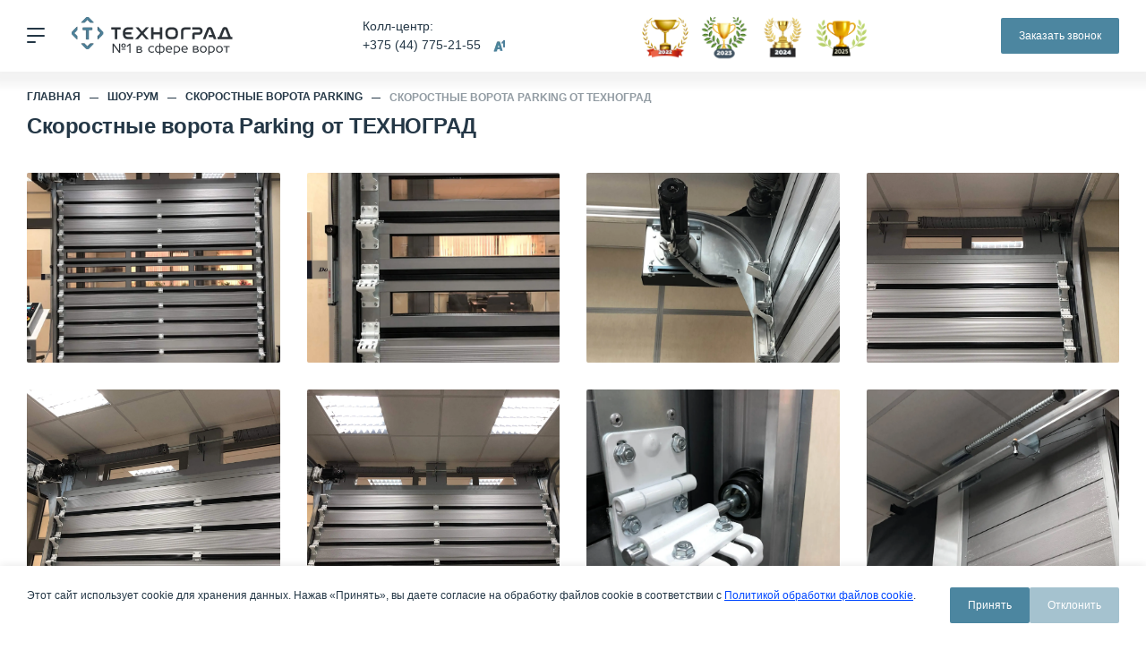

--- FILE ---
content_type: text/html; charset=UTF-8
request_url: https://technograd.by/show-room/skorostnye-vorota-parking/skorostnye-vorota-parking/
body_size: 45087
content:
    <!DOCTYPE html>
<html xml:lang="ru" lang="ru">
    <head><link rel="canonical" href="https://technograd.by/show-room/skorostnye-vorota-parking/skorostnye-vorota-parking/" />
        <link rel="icon" href="/favicon.ico" type="image/x-icon">
        <link rel="icon" href="/upload/dev2fun.imagecompress/webp/favicon.webp" type="image/png">
        <link rel="apple-touch-icon" href="/apple-touch-icon.png">
        <meta name="viewport" content="initial-scale=1.0, width=device-width" />
                <title>Пример готовых скоростных ворот Parking от ТЕХНОГРАД</title>
        <script type="application/ld+json">
            {
                "@context" : "https://schema.org",
                "@type" : "WebSite",
                "name" : "ТЕХНОГРАД",
                "url" : "https://technograd.by/"
            }
        </script>
        <style>:root{--mm-line-height:20px;--mm-listitem-size:44px;--mm-navbar-size:44px;--mm-offset-top:0;--mm-offset-right:0;--mm-offset-bottom:0;--mm-offset-left:0;--mm-color-border:rgba(0, 0, 0, 0.1);--mm-color-button:rgba(0, 0, 0, 0.3);--mm-color-text:rgba(0, 0, 0, 0.75);--mm-color-text-dimmed:rgba(0, 0, 0, 0.3);--mm-color-background:#f3f3f3;--mm-color-background-highlight:rgba(0, 0, 0, 0.05);--mm-color-background-emphasis:rgba(255, 255, 255, 0.4);--mm-shadow:0 0 10px rgba(0, 0, 0, 0.3)}:root{--mm-iconbar-size:50px}:root{--mm-iconpanel-size:50px}:root{--mm-sidebar-collapsed-size:50px;--mm-sidebar-expanded-size:440px}@charset "UTF-8";@font-face{font-family:TTProstoSans;font-style:normal;font-weight:900;src:url("/local/templates/techno/assets/css/../fonts/TT Prosto Sans Black.otf") format("opentype");font-display:swap}@font-face{font-family:TTProstoSans;font-style:normal;font-weight:700;src:url("/local/templates/techno/assets/css/../fonts/TT Prosto Sans Bold.otf") format("opentype");font-display:swap}@font-face{font-family:TTProstoSans;font-style:normal;font-weight:400;src:url("/local/templates/techno/assets/css/../fonts/TT Prosto Sans Regular.otf") format("opentype");font-display:swap}@font-face{font-family:TTProstoSans;font-style:normal;font-weight:300;src:url("/local/templates/techno/assets/css/../fonts/TT Prosto Sans Light.otf") format("opentype");font-display:swap}@font-face{font-family:TTProstoSans;font-style:normal;font-weight:100;src:url("/local/templates/techno/assets/css/../fonts/TT Prosto Sans Thin.otf") format("opentype");font-display:swap}*,::after,::before{-webkit-box-sizing:border-box;box-sizing:border-box}@media (prefers-reduced-motion:no-preference){:root{scroll-behavior:smooth}}body{margin:0;font-family:system-ui,-apple-system,"Segoe UI",Roboto,"Helvetica Neue",Arial,"Noto Sans","Liberation Sans",sans-serif,"Apple Color Emoji","Segoe UI Emoji","Segoe UI Symbol","Noto Color Emoji";font-size:1rem;font-weight:400;line-height:1.5;color:#212529;background-color:#fff;-webkit-text-size-adjust:100%}p{margin-top:0;margin-bottom:1rem}ul{padding-left:2rem}ul{margin-top:0;margin-bottom:1rem}ul ul{margin-bottom:0}strong{font-weight:bolder}a{color:#0d6efd;text-decoration:underline}img{vertical-align:middle}button{border-radius:0}button{margin:0;font-family:inherit;font-size:inherit;line-height:inherit}button{text-transform:none}button{-webkit-appearance:button}::-moz-focus-inner{padding:0;border-style:none}::-webkit-datetime-edit-day-field,::-webkit-datetime-edit-fields-wrapper,::-webkit-datetime-edit-hour-field,::-webkit-datetime-edit-minute,::-webkit-datetime-edit-month-field,::-webkit-datetime-edit-text,::-webkit-datetime-edit-year-field{padding:0}::-webkit-inner-spin-button{height:auto}::-webkit-search-decoration{-webkit-appearance:none}::-webkit-color-swatch-wrapper{padding:0}::file-selector-button{font:inherit}::-webkit-file-upload-button{font:inherit;-webkit-appearance:button}iframe{border:0}.container{width:100%;padding-right:var(--bs-gutter-x, 10px);padding-left:var(--bs-gutter-x, 10px);margin-right:auto;margin-left:auto}@media (min-width:576px){.container{max-width:540px}}@media (min-width:768px){.container{max-width:720px}}@media (min-width:1024px){.container{max-width:960px}}@media (min-width:1440px){.container{max-width:1140px}}.container{max-width:1320px}.row{--bs-gutter-x: 20px;--bs-gutter-y: 0;display:-webkit-box;display:-ms-flexbox;display:flex;-ms-flex-wrap:wrap;flex-wrap:wrap;margin-top:calc(var(--bs-gutter-y) * -1);margin-right:calc(var(--bs-gutter-x) / -2);margin-left:calc(var(--bs-gutter-x) / -2)}.row>*{-webkit-box-sizing:border-box;box-sizing:border-box;-ms-flex-negative:0;flex-shrink:0;width:100%;max-width:100%;padding-right:calc(var(--bs-gutter-x) / 2);padding-left:calc(var(--bs-gutter-x) / 2);margin-top:var(--bs-gutter-y)}.col-auto{-webkit-box-flex:0;-ms-flex:0 0 auto;flex:0 0 auto;width:auto}.col-4{-webkit-box-flex:0;-ms-flex:0 0 auto;flex:0 0 auto;width:33.33333%}.col-5{-webkit-box-flex:0;-ms-flex:0 0 auto;flex:0 0 auto;width:41.66667%}.col-12{-webkit-box-flex:0;-ms-flex:0 0 auto;flex:0 0 auto;width:100%}@media (min-width:576px){.col-sm-6{-webkit-box-flex:0;-ms-flex:0 0 auto;flex:0 0 auto;width:50%}}@media (min-width:768px){.col-md-4{-webkit-box-flex:0;-ms-flex:0 0 auto;flex:0 0 auto;width:33.33333%}.col-md-6{-webkit-box-flex:0;-ms-flex:0 0 auto;flex:0 0 auto;width:50%}.col-md-12{-webkit-box-flex:0;-ms-flex:0 0 auto;flex:0 0 auto;width:100%}}@media (min-width:1024px){.col-lg-2{-webkit-box-flex:0;-ms-flex:0 0 auto;flex:0 0 auto;width:16.66667%}.col-lg-3{-webkit-box-flex:0;-ms-flex:0 0 auto;flex:0 0 auto;width:25%}.col-lg-5{-webkit-box-flex:0;-ms-flex:0 0 auto;flex:0 0 auto;width:41.66667%}.col-lg-10{-webkit-box-flex:0;-ms-flex:0 0 auto;flex:0 0 auto;width:83.33333%}.col-lg-12{-webkit-box-flex:0;-ms-flex:0 0 auto;flex:0 0 auto;width:100%}}@media (min-width:1440px){.col-xl-2{-webkit-box-flex:0;-ms-flex:0 0 auto;flex:0 0 auto;width:16.66667%}.col-xl-3{-webkit-box-flex:0;-ms-flex:0 0 auto;flex:0 0 auto;width:25%}.col-xl-5{-webkit-box-flex:0;-ms-flex:0 0 auto;flex:0 0 auto;width:41.66667%}.col-xl-8{-webkit-box-flex:0;-ms-flex:0 0 auto;flex:0 0 auto;width:66.66667%}.col-xl-10{-webkit-box-flex:0;-ms-flex:0 0 auto;flex:0 0 auto;width:83.33333%}.offset-xl-1{margin-left:8.33333%}}.d-flex{display:-webkit-box!important;display:-ms-flexbox!important;display:flex!important}.d-none{display:none!important}@media (min-width:768px){.d-md-flex{display:-webkit-box!important;display:-ms-flexbox!important;display:flex!important}}@media (min-width:1440px){.d-xl-flex{display:-webkit-box!important;display:-ms-flexbox!important;display:flex!important}.d-xl-none{display:none!important}}::-webkit-input-placeholder{color:#666}::-moz-placeholder{color:#666}:-ms-input-placeholder{color:#666}::-ms-input-placeholder{color:#666}::placeholder{color:#666}html{scroll-behavior:auto!important}body{font-size:16px;min-width:320px;position:relative;line-height:1.65;font-family:TTProstoSans,sans-serif;overflow-x:hidden!important;color:#243746}a{text-decoration:none}:focus{outline:0}.container{--bs-gutter-x: 15px}.row{--bs-gutter-x: 30px}img{max-width:100%;height:auto}video{max-width:100%}.h2{font-weight:700;font-size:36px;line-height:120%;letter-spacing:-0.02em}.h3{font-weight:700;font-size:24px;line-height:120%}.h5{font-weight:700;font-size:14px;line-height:19px}p{font-size:18px;line-height:150%;font-weight:400;margin-bottom:30px}p:last-child,p:only-child{margin-bottom:0}ul{list-style-type:none;padding:0;margin:0}button{border:0;-webkit-box-shadow:none;box-shadow:none;border-radius:2px;background:0 0;padding:0}.dropdown,.dropdown-full{position:relative}.dropdown-body{left:0;opacity:0;position:absolute;top:100%;min-width:calc(100% + 60px);left:-30px;visibility:hidden;z-index:333;background:#fff;-webkit-box-shadow:0 5px 10px 10px rgba(0,0,0,0.05);box-shadow:0 5px 10px 10px rgba(0,0,0,0.05);border-radius:2px;padding:30px}.dropdown-body ul li{margin-bottom:10px}.dropdown-body ul li:last-child{margin-bottom:0}.dropdown-body ul li a{font-weight:400;font-size:14px;line-height:18px;color:#243746;white-space:nowrap}.dropdown-body-full{left:0;opacity:0;position:absolute;top:82px;left:-15px;width:100vw;max-width:1440px;visibility:hidden;z-index:1;background:#fff;padding:50px 0}.dropdown-body-full::before{content:"";background:#fff;position:absolute;left:0;height:100%;width:200vw;-webkit-transform:translateX(-50%);-ms-transform:translateX(-50%);transform:translateX(-50%);top:0;-webkit-box-shadow:0 10px 10px -10px rgba(0,0,0,0.2),inset 0 10px 10px -10px rgba(0,0,0,0.2);box-shadow:0 10px 10px -10px rgba(0,0,0,0.2),inset 0 10px 10px -10px rgba(0,0,0,0.2)}.dropdown-body-full ul li{margin-bottom:10px}.dropdown-body-full ul li:last-child{margin-bottom:0}.dropdown-body-full ul li a{font-weight:400;font-size:14px;line-height:18px;color:#243746}.dropdown-header{position:relative;z-index:34}.dropdown-header::before{content:"";position:absolute;top:100%;left:50%;-webkit-transform:translateX(-50%);-ms-transform:translateX(-50%);transform:translateX(-50%);background:#ff4438;width:100%;height:4px;opacity:0}.main-btn{padding:0 30px;height:50px;display:-webkit-inline-box;display:-ms-inline-flexbox;display:inline-flex;-webkit-box-align:center;-ms-flex-align:center;align-items:center;-webkit-box-pack:center;-ms-flex-pack:center;justify-content:center;font-weight:400;font-size:14px;line-height:18px;background:#4c86a0;color:#fff;border-radius:2px;white-space:nowrap}.main-btn img{margin-left:18px}.second-btn{padding:0 40px;height:60px;display:-webkit-inline-box;display:-ms-inline-flexbox;display:inline-flex;-webkit-box-align:center;-ms-flex-align:center;align-items:center;-webkit-box-pack:center;-ms-flex-pack:center;justify-content:center;font-weight:400;font-size:16px;line-height:21px;background:#ff4438;color:#fff;border-radius:2px;white-space:nowrap}.header{position:absolute;top:0;left:0;width:100%;z-index:99}.header-logo img{max-width:unset}.header-logo img:first-child{width:250px}.header-logo img:last-child{width:190px}.header-region{display:-webkit-box;display:-ms-flexbox;display:flex;-webkit-box-align:center;-ms-flex-align:center;align-items:center;color:#fff;font-weight:400;font-size:14px;line-height:18px}.header-region img{margin-right:10px}.header-number{color:#fff;text-decoration:none;display:-webkit-box;display:-ms-flexbox;display:flex;-webkit-box-align:center;-ms-flex-align:center;align-items:center;-webkit-box-pack:center;-ms-flex-pack:center;justify-content:center;height:43px;font-size:24px;line-height:31px}.header-number img{margin-left:14px;margin-top:3px}.header-wrapper{display:-webkit-box;display:-ms-flexbox;display:flex;-webkit-box-align:center;-ms-flex-align:center;align-items:center;-webkit-box-pack:justify;-ms-flex-pack:justify;justify-content:space-between;padding-top:30px;-ms-flex-wrap:nowrap;flex-wrap:nowrap}.header-buttons{display:-webkit-box;display:-ms-flexbox;display:flex;-webkit-box-align:center;-ms-flex-align:center;align-items:center;-webkit-box-pack:end;-ms-flex-pack:end;justify-content:flex-end}.header-buttons .header-burger{display:none}.header-buttons .main-btn img{display:none}.header-buttons>*+*{margin-left:30px}.header-contacts{white-space:nowrap}.header-contact{display:-webkit-inline-box;display:-ms-inline-flexbox;display:inline-flex;-webkit-box-align:center;-ms-flex-align:center;align-items:center;-webkit-box-pack:start;-ms-flex-pack:start;justify-content:flex-start}.header-contacts__list li{display:-webkit-box;display:-ms-flexbox;display:flex;-webkit-box-align:center;-ms-flex-align:center;align-items:center;-webkit-box-pack:start;-ms-flex-pack:start;justify-content:flex-start;margin-bottom:10px}.header-contacts__list li a{display:-webkit-box;display:-ms-flexbox;display:flex;-webkit-box-align:center;-ms-flex-align:center;align-items:center;-webkit-box-pack:center;-ms-flex-pack:center;justify-content:center;margin-left:0;font-weight:400;font-size:14px;line-height:18px;color:#243746}.header-contacts__list li a span img{width:20px;margin-top:-5px;display:inline-block}.header-contacts__list li a img{margin-right:10px;width:15px}.header-nav{display:-webkit-box;display:-ms-flexbox;display:flex;-webkit-box-align:center;-ms-flex-align:center;align-items:center;-webkit-box-pack:justify;-ms-flex-pack:justify;justify-content:space-between;padding-top:37px;position:relative}.header-nav:after{content:"";position:absolute;bottom:-1px;left:50%;width:calc(100% - 30px);-webkit-transform:translateX(-50%);-ms-transform:translateX(-50%);transform:translateX(-50%);border-bottom:1px solid rgba(255,255,255,0.25)}.header-nav__item.dropdown-full{position:unset}.header-nav__item .dropdown-body{top:calc(100% - 3px)}.header-nav__item>a{color:#fff;padding-top:0;padding-bottom:20px;display:-webkit-inline-box;display:-ms-inline-flexbox;display:inline-flex;position:relative;font-weight:400;font-size:18px;line-height:24px}.header-nav__item>a:before{content:"";position:absolute;top:calc(100% - 3px);left:50%;-webkit-transform:translateX(-50%);-ms-transform:translateX(-50%);transform:translateX(-50%);background:#ff4438;width:100%;height:4px;opacity:0;z-index:2}.header-nav__submenu{padding-bottom:20px}.header-nav__submenu ul{display:-webkit-box;display:-ms-flexbox;display:flex;-ms-flex-wrap:wrap;flex-wrap:wrap}.header-nav__submenu ul li{margin-bottom:30px}.header-nav__submenu ul li a{display:-webkit-box;display:-ms-flexbox;display:flex;-webkit-box-orient:vertical;-webkit-box-direction:normal;-ms-flex-direction:column;flex-direction:column;padding-top:81%;position:relative;font-weight:400;font-size:14px;line-height:18px}.header-contacts__wrapper{display:flex;justify-content:space-between;align-items:center}.header-contact-container{margin-bottom:-7px}.header-contact__group .header-contact__phone:first-of-type{margin-top:3px}.header-contact-container .header-number{height:auto}.header-contact-container.w7-header-block-1{float:left;max-width:60%;top:0}.header-contacts a{font-weight:400;font-size:14px;line-height:18px;color:#243746;white-space:nowrap}.header-contact-container .header-contact__group{font-size:17px;line-height:135%}.header-contact-container .header-contact__info{font-size:12px;font-weight:400;margin-left:5px}.header-contact-container .header-contacts__info{font-size:11px;font-weight:600;margin-left:24px;margin-bottom:5px}.header-contact-container .header-contacts__icon{width:20px;height:20px;display:flex;align-items:flex-start;margin-right:5px}.header-contact-container .header-contacts__icon img{max-width:11px}.header-contact-container .header-contacts__list{display:-webkit-box;display:-ms-flexbox;display:flex;-webkit-box-align:start;-ms-flex-align:start;align-items:flex-start;-webkit-box-pack:start;-ms-flex-pack:start;justify-content:flex-start;margin-bottom:5px}.header-contact-container .header-contacts__list .header-contacts__phone{display:flex;align-items:center;justify-content:space-between;margin-bottom:5px}.header-contact-container .header-contacts__list .header-contacts__phone img{width:14px;margin:0 0 1px 4px}.header-contact-container .header-contacts__social{display:flex;align-items:center;justify-content:center}.header-contact-container .header-contacts__social a{margin:0 5px}.header-contact-container .header-contacts__social a img{width:24px}.header-contact-container .dropdown-body{display:flex;flex-direction:column;min-width:auto;left:0;padding:24px}.submenu-image{position:absolute;width:100%;height:83%;max-height:153px;top:0}.submenu-image img{width:100%;height:100%;-o-object-fit:cover;object-fit:cover}.img-wrapper{background-color:#fff;border-radius:2px;overflow:hidden}.img-wrapper img{-webkit-filter:grayscale(100%) contrast(1) blur(0);filter:grayscale(100%) contrast(1) blur(0);opacity:1;position:relative;z-index:1}.img-wrapper::before{content:"";height:100%;width:100%;background-color:#4c86a0;mix-blend-mode:screen;position:absolute;top:0;bottom:0;left:0;right:0;z-index:2;opacity:0.4}.jumbotron{margin:0}.jumbotron-image{width:100%;position:relative}.jumbotron-image::after{position:absolute;background:-webkit-gradient(linear,left top,left bottom,from(rgba(0,0,0,0.8)),color-stop(51.04%,rgba(36,55,70,0))),-webkit-gradient(linear,left bottom,left top,from(rgba(36,55,70,0.75)),to(rgba(36,55,70,0.75)));background:-o-linear-gradient(top,rgba(0,0,0,0.8) 0,rgba(36,55,70,0) 51.04%),-o-linear-gradient(bottom,rgba(36,55,70,0.75),rgba(36,55,70,0.75));background:linear-gradient(180deg,rgba(0,0,0,.8) 0,rgba(36,55,70,0) 51.04%),linear-gradient(270deg,rgba(36,55,70,.25),rgba(36,55,70,.75));content:"";display:block;width:100%;height:100%;top:0;left:0}.jumbotron-image video{width:100%;height:100%;-o-object-fit:cover;object-fit:cover}.jumbotron-image{position:absolute;top:0;left:0;width:100%;height:100%}.jumbotron-wrapper{position:relative}.jumbotron-info{position:absolute;bottom:0;left:0;background:rgba(36,55,70,0.5);width:100%}.jumbotron-info__col{display:-webkit-box;display:-ms-flexbox;display:flex;-webkit-box-align:center;-ms-flex-align:center;align-items:center;-webkit-box-pack:center;-ms-flex-pack:center;justify-content:center;padding:35px 0}.jumbotron-info .col-md-6:first-child .jumbotron-info__col{background:rgb(255 69 57 / 50%);margin-right:-15px}.jumbotron-info .col-md-6:last-child .jumbotron-info__col{background:rgb(76 134 160 / 50%);margin-left:-15px}.jumbotron-info__col strong{font-weight:400;margin-bottom:3px;color:#fff;margin-top:-5px;display:block}.jumbotron-info__col span{font-weight:400;display:-webkit-box;display:-ms-flexbox;display:flex;-webkit-box-align:center;-ms-flex-align:center;align-items:center;color:rgba(255,255,255,0.5)}.jumbotron-info__image{margin-right:31px}.jumbotron-nav__wrapper{position:absolute;bottom:222px;width:100%;left:0;color:#fff}.jumbotron-content{position:relative;z-index:2;color:#fff;min-height:850px;height:calc(100vh + 120px);padding-top:162px;padding-bottom:265px;display:-webkit-box;display:-ms-flexbox;display:flex;-webkit-box-orient:vertical;-webkit-box-direction:normal;-ms-flex-direction:column;flex-direction:column;-webkit-box-align:start;-ms-flex-align:start;align-items:flex-start;-webkit-box-pack:center;-ms-flex-pack:center;justify-content:center}.front-page .jumbotron-content{padding-top:320px;justify-content:center}.jumbotron-nav__slide{font-weight:400;font-size:14px;line-height:150%;padding-right:30px;padding-top:21px;border-top:1px solid rgba(255,255,255,0.25);position:relative;color:rgba(255,255,255,0.5)}#mMenu{display:none}.subheader{position:fixed;top:0;background:#fff;z-index:998;width:100%;left:0;-webkit-box-shadow:0 0 10px 0 rgba(0,0,0,0.2);box-shadow:0 0 10px 0 rgba(0,0,0,0.2);-webkit-transform:translateY(-100%);-ms-transform:translateY(-100%);transform:translateY(-100%);overflow:visible;margin:0}.subheader .header-logo{margin-top:auto;margin-bottom:auto;display:-webkit-box;display:-ms-flexbox;display:flex;height:100%;-webkit-box-align:center;-ms-flex-align:center;align-items:center}.subheader .header-logo img{max-width:226px;height:auto}.subheader-nav{display:-webkit-box;display:-ms-flexbox;display:flex;-webkit-box-align:center;-ms-flex-align:center;align-items:center;-webkit-box-pack:justify;-ms-flex-pack:justify;justify-content:space-between;height:70px}.subheader-nav .header-nav__item .dropdown-body{-webkit-box-shadow:inset 0 30px 10px -20px rgba(0,0,0,0.05),0 10px 10px 0 rgba(0,0,0,0.05);box-shadow:inset 0 30px 10px -20px rgba(0,0,0,0.05),0 10px 10px 0 rgba(0,0,0,0.05)}.subheader-nav .second-btn{height:40px;margin-right:15px;font-size:14px;padding:0 20px;margin-left:auto;line-height:1}.subheader-nav .header-nav{padding-top:0;margin-bottom:-20px;margin-right:20px}.subheader-nav .header-nav::after{display:none}.subheader-nav .header-nav__item>a{color:#243746;font-weight:400;margin-right:22px;font-size:15px;line-height:21px;padding-bottom:25px}.subheader-nav .dropdown-body-full{position:fixed;top:70px;left:50%;-webkit-transform:translateX(-50%);-ms-transform:translateX(-50%);transform:translateX(-50%)}.section-wrapper{position:relative;background:#f5f5f5;padding:100px 0 102px;margin:0}.section-wrapper::after{position:absolute;top:0;content:"";width:100vw;height:100%;background-repeat:repeat-x;background-position:620px 445px;background-image:url(/local/templates/techno/assets/css/../img/lines/line1.svg)}.team{position:relative;z-index:1;margin-top:0}.team-slider .team-slide{display:-webkit-box!important;display:-ms-flexbox!important;display:flex!important}.team-slider .team-slide__image{width:440px;height:560px;position:relative}.team-slider .team-slide__image:before{content:"";background:-webkit-gradient(linear,left bottom,left top,from(rgba(76,134,160,0.5)),to(rgba(76,134,160,0.5)));background:-o-linear-gradient(bottom,rgba(76,134,160,0.5),rgba(76,134,160,0.5));background:linear-gradient(0deg,rgba(76,134,160,0.5),rgba(76,134,160,0.5));position:absolute;top:0;left:0;width:100%;height:100%;opacity:0}.team-slider .team-slide__image::after{content:"";position:absolute;top:0;left:0;width:100%;height:100%;display:-webkit-box;display:-ms-flexbox;display:flex;-webkit-box-align:center;-ms-flex-align:center;align-items:center;-webkit-box-pack:center;-ms-flex-pack:center;justify-content:center;opacity:0;background-repeat:no-repeat;background-position:center;background-image:url(/local/templates/techno/assets/css/../img/play.svg)}.team-slider .team-slide__image img{-o-object-fit:cover;object-fit:cover;object-position:top}.team-slider .team-slide__content{width:calc(100% - 440px);padding:38px 40px 40px;background:#fff;display:-webkit-box;display:-ms-flexbox;display:flex;-webkit-box-pack:start;-ms-flex-pack:start;justify-content:flex-start;-webkit-box-orient:vertical;-webkit-box-direction:normal;-ms-flex-direction:column;flex-direction:column}.team-slider .team-slide__button{margin-top:auto}.team-slider .team-slide__header{color:#4c86a0;margin-bottom:8px;text-transform:uppercase}.team-slider .team-slide__description{color:rgba(36,55,70,0.5);margin-top:18px;margin-bottom:20px;line-height:150%;font-size:18px}.team-slider .team-slide__description p{font-size:17px}.team-slide__image img{width:100%;height:100%}.team-slider__right{position:relative;overflow:hidden;padding-left:0}.team-slider__nav{position:relative;width:200%;overflow:hidden;margin-left:-100%}.team-slider__nav .team-slide{position:relative;width:100%;margin-left:15px}.team-slider__nav .team-slide::before{position:absolute;height:100%;width:15px;background:#f5f5f5;content:"";left:-16px;top:0}.team-slider__nav .team-slide__image{width:100%;padding-top:130%;position:relative;overflow:hidden;opacity:0.3}.team-slider__nav .team-slide__image img{position:absolute;top:50%;left:50%;-webkit-transform:translate(-50%,-50%);-ms-transform:translate(-50%,-50%);transform:translate(-50%,-50%);width:100%;-o-object-fit:cover;object-fit:cover}.team-slider__nav .team-slide__header{font-weight:400;color:#4c86a0;margin-top:14px}p:last-child,p:only-child{margin-bottom:0}.footer>*{position:relative;z-index:2}.solutions-more{display:none!important}section{position:relative;overflow:hidden;margin:100px 0}@media only screen and (max-width:1439px){.jumbotron-image{top:60px;height:calc(100% - 60px)}.section-wrapper::after{background-position:200px center;background-size:900px}section{margin:50px 0}.header-nav{display:none}#mMenu{position:fixed;width:320px;height:100%;max-height:calc(100vh - 60px);overflow-y:auto;z-index:999;left:0;top:80px;opacity:1;background:#fff;-webkit-box-orient:vertical;-webkit-box-direction:normal;-ms-flex-direction:column;flex-direction:column;color:#243746;-webkit-transform:translateX(-100%);-ms-transform:translateX(-100%);transform:translateX(-100%);display:-webkit-box!important;display:-ms-flexbox!important;display:flex!important}.header-wrapper{height:80px;padding:8px 0!important}.header-contact-container{margin-bottom:0}.header{-webkit-box-shadow:0 5px 10px 10px rgba(0,0,0,0.05);box-shadow:0 5px 10px 10px rgba(0,0,0,0.05);z-index:9999;background:#fff;height:80px;-webkit-transform:translateY(-100%);-ms-transform:translateY(-100%);transform:translateY(-100%);margin-top:80px}.header-buttons{position:relative;overflow:hidden}.header-burger{display:-webkit-box;display:-ms-flexbox;display:flex;-webkit-box-align:center;-ms-flex-align:center;align-items:center;-webkit-box-pack:start;-ms-flex-pack:start;justify-content:flex-start;margin-right:20px;position:relative;overflow:hidden}.header-logo img:last-child{width:180px}.open-menu{width:30px;position:relative;padding-right:10px}.open-menu span{background:#243746;border-radius:6px;height:2px;width:20px;display:-webkit-box;display:-ms-flexbox;display:flex;margin:5.5px 0}.open-menu span:first-child{margin-top:0}.open-menu span:last-child{width:10px;margin-bottom:0}.header-number{color:#243746!important;font-size:18px;line-height:23px}.header-contact-container .header-contact__group{font-size:14px}.main-btn{padding:0 20px;height:40px;font-size:12px;line-height:16px}.second-btn{padding:0 30px;height:50px;font-size:14px}.container{--bs-gutter-x: 30px}.h2{font-size:24px}.h3{font-size:18px}.h5{font-size:10px}p{font-size:14px;margin-bottom:20px}.jumbotron-content{height:55vw;min-height:initial;padding-top:60px;padding-bottom:106px;-webkit-box-pack:center;-ms-flex-pack:center;justify-content:center;top:unset}.front-page .jumbotron-content{padding-top:186px;justify-content:center}.jumbotron-nav__wrapper{bottom:155px}.jumbotron-info{position:relative;background:rgba(36,55,70,1)}.jumbotron-info__image{margin-right:20px}.jumbotron-info__image img{width:40px}.jumbotron-info .col-md-6:last-child .jumbotron-info__col{padding-left:15px;margin-left:-15px;padding-right:30px;margin-right:-30px}.jumbotron-info .col-md-6:last-child .jumbotron-info__col .jumbotron-info__image{margin-left:15px}.jumbotron-info .col-md-6:first-child .jumbotron-info__col{padding-left:30px;margin-left:-30px;padding-right:15px;margin-right:-15px}.jumbotron-info__col{-webkit-box-pack:start;-ms-flex-pack:start;justify-content:flex-start;padding:23px 0}.jumbotron-info__col strong{margin-top:0}.team-slider .team-slide__image{width:300px;height:350px}.team-slider .team-slide__description p{font-size:14px}.section-wrapper{padding:50px 0}.team-slider .team-slide__content{padding:40px 60px 40px 40px;width:calc(100% - 301px)}.team-slider .team-slide__description{font-size:14px}.jumbotron-nav__slide{font-size:12px}.team{margin-bottom:49px}.team-slider .team-slide__header{margin-top:-3px}.team-slider .team-slide__description{margin-top:23px}}@media only screen and (max-width:1100px){.header-contacts__wrapper{display:none}.header,.header-wrapper{height:60px}.header{margin-top:60px}#mMenu{top:60px}.front-page .jumbotron-content{padding-top:166px;justify-content:center}}@media only screen and (max-width:1023px){.header-buttons>*+*{margin-left:20px}.jumbotron-content{height:50vw;min-height:initial;padding-top:60px;padding-bottom:50px;-webkit-box-pack:center;-ms-flex-pack:center;justify-content:center;top:unset}.front-page .jumbotron-content{padding-top:110px;justify-content:center}.jumbotron-nav__wrapper{bottom:91px}.jumbotron-info__col{position:relative;z-index:2;margin:0 -15px;padding:21px 15px 21px 15px;background:rgba(36,55,70,0.5)}.jumbotron-info__col strong{font-size:14px;line-height:18px}.jumbotron-info__col span{font-size:10px;line-height:13px}.jumbotron-info__image{margin-right:10px}.jumbotron-info__image img{width:30px}.jumbotron-info .col-md-6 .jumbotron-info__col{margin-left:-30px;padding-left:30px}.jumbotron-info .col-md-6:nth-child(2) .jumbotron-info__col{margin-right:-30px;padding-right:30px;margin-left:-15px}.section-wrapper{padding:30px 0}.team{margin-bottom:0}.team-slider .team-slide__image{width:50%;height:unset}.team-slider .team-slide__content{width:50%}.solutions-wrapper:not(.active)+.solutions-more{display:-webkit-box!important;display:-ms-flexbox!important;display:flex!important}.solutions-more{margin-top:30px;display:none!important;margin-bottom:20px}section{margin:30px 0}}@media only screen and (max-width:767px){.img-wrapper::before{opacity:0!important}.img-wrapper img{-webkit-filter:unset!important;filter:unset!important}.header-contact{display:none}.header-burger{display:none}.header-buttons .header-burger{display:-webkit-box;display:-ms-flexbox;display:flex;margin-right:-10px;height:30px}.header-buttons .main-btn{font-size:0;background:0 0;padding:0}.header-buttons .main-btn img{display:-webkit-box;display:-ms-flexbox;display:flex;width:20px;min-width:20px}.header-logo img{max-width:138px}.header .container{--bs-gutter-x: 15px}.open-menu span:last-child{margin-left:auto}.h2{font-size:24px}.h3{font-size:18px}.h5{font-size:10px}p{font-size:14px;line-height:1.5;margin-bottom:15px}.second-btn{height:40px;padding:0 20px;font-size:12px;line-height:16px}.jumbotron-content{min-height:400px;padding-bottom:30px}.jumbotron-nav__wrapper{bottom:160px}.jumbotron-info__col{-webkit-box-align:start;-ms-flex-align:start;align-items:flex-start;padding-top:15px;padding-bottom:19px;padding-left:30px;padding-right:30px;margin:0 -30px!important}.jumbotron-info__image{margin-top:3px}.jumbotron-info__image img{min-width:30px}.jumbotron-info .col-md-6:last-child .jumbotron-info__col{margin-left:-30px;padding-left:30px}.jumbotron-info .col-md-6:last-child .jumbotron-info__col .jumbotron-info__image{margin-left:0}.team-slider .team-slide{-webkit-box-orient:vertical;-webkit-box-direction:normal;-ms-flex-direction:column;flex-direction:column}.team-slider .team-slide__image{width:100%;height:calc(100vw - 60px)}.team-slider .team-slide__image img{width:100%}.team-slider .team-slide__content{width:100%;padding:20px}.team-slider .team-slide__description{margin-top:10px}.header-wrapper{padding:15px 0!important}.header-buttons .main-btn img{margin:0}.header-buttons .main-btn{height:20px}}@media only screen and (max-width:600px){.jumbotron-content{height:65vw;min-height:initial;padding-bottom:30px;padding-top:90px;justify-content:flex-start}.jumbotron-info__col span{display:-webkit-box;-webkit-line-clamp:1;-webkit-box-orient:vertical;overflow:hidden}}@media only screen and (min-width:1440px){.container{max-width:1410px;margin:0 auto}.header-contact{margin-top:-7px}.jumbotron-info .col-md-6:last-child .jumbotron-info__col .jumbotron-info__image{margin-left:-15px}}.mobile-hide{display:block}.desc-hide{display:none}.w7-header-block-1{float:left;max-width:50%}.w7-header-block-2{float:right;margin-right:5%;max-width:50%}.w7-header-block-1 .dropdown-body,.w7-header-block-2 .dropdown-body{margin-top:20px}.w7-header-block-2 .dropdown-body ul li a{display:block}.header-number.dropdown-header>span{font-size:18px;display:block;line-height:1.4;margin-top:10px}.header-number img{margin-top:0}.w7-header-block-1 .dropdown-header::before,.w7-header-block-2 .dropdown-header::before{margin-top:10px}@media only screen and (max-width:1439px){.header-number.dropdown-header>span{font-size:14px}.w7-header-block-1,.w7-header-block-2{position:relative;top:-5px}}@media screen and (max-width:767px){.mobile-hide{display:none}.desc-hide{display:block}}a{color:#707b9b}</style>
<script data-skip-moving="true">(function(w, d, n) {var cl = "bx-core";var ht = d.documentElement;var htc = ht ? ht.className : undefined;if (htc === undefined || htc.indexOf(cl) !== -1){return;}var ua = n.userAgent;if (/(iPad;)|(iPhone;)/i.test(ua)){cl += " bx-ios";}else if (/Windows/i.test(ua)){cl += ' bx-win';}else if (/Macintosh/i.test(ua)){cl += " bx-mac";}else if (/Linux/i.test(ua) && !/Android/i.test(ua)){cl += " bx-linux";}else if (/Android/i.test(ua)){cl += " bx-android";}cl += (/(ipad|iphone|android|mobile|touch)/i.test(ua) ? " bx-touch" : " bx-no-touch");cl += w.devicePixelRatio && w.devicePixelRatio >= 2? " bx-retina": " bx-no-retina";if (/AppleWebKit/.test(ua)){cl += " bx-chrome";}else if (/Opera/.test(ua)){cl += " bx-opera";}else if (/Firefox/.test(ua)){cl += " bx-firefox";}ht.className = htc ? htc + " " + cl : cl;})(window, document, navigator);</script>

<link rel="preload" as="style" onload="this.onload=null;this.rel='stylesheet'" href="/bitrix/cache/css/s1/techno/template_2b2f9212bd5fc87bb3e5c22bdfc331c5/template_2b2f9212bd5fc87bb3e5c22bdfc331c5_v1.css?1768490561487699"><noscript><link rel="stylesheet" href="/bitrix/cache/css/s1/techno/template_2b2f9212bd5fc87bb3e5c22bdfc331c5/template_2b2f9212bd5fc87bb3e5c22bdfc331c5_v1.css?1768490561487699"></noscript />




					<script data-skip-moving="true" src="/local/templates/techno/assets/libs/jquery/jquery.min.js"></script>
					<script data-skip-moving="true" src="/bitrix/templates/aspro_max/js/speed.min.js?="></script>
<link rel="apple-touch-icon" sizes="180x180" href="/upload/dev2fun.imagecompress/webp/include/apple-touch-icon.webp" />
<meta name="description" content="Скоростные ворота Parking в шоу-руме компании ТЕХНОГРАД. Больше выполненных работ вы найдете на сайте." />

               
    </head>
<body class="header_bgcolored with_left_block  inner-page">


	<div id="panel"></div>

            <div class="cd-modal-bg"></div>
            <script data-skip-moving="true">
                var solutionName = 'arMaxOptions';
            </script>
            <script src="/local/templates/techno/assets/js/set_theme.php?site_id=s1&site_dir=/"
                    data-skip-moving="true"></script>
                                
    <header class="header">
        <div class="container">
            <div class="header-wrapper row">
                <div class="col-auto d-flex">
                    <div class="header-burger d-xl-none">
                        <a href="#mMenu" class="open-menu">
                            <span></span>
                            <span></span>
                            <span></span>
                        </a>
                    </div>
                    <a href="/" class="header-logo"><img data-lazyload width="250" height="53" src="[data-uri]" data-src="/upload/CMax/266/kgx306ihr0nejwfqoagyp7cmqidyt3gb.svg" alt="Сайт по умолчанию" title="Сайт по умолчанию" class="lazy d-xl-flex d-none" /><img data-lazyload width="250" height="53" src="[data-uri]" data-src="/upload/CMax/712/mv4i363r483ja3n0xoxs74pc1deczx2f.svg" alt="Сайт по умолчанию" title="Сайт по умолчанию" class="lazy d-xl-none" /></a>                </div>
                <div class="header-contacts__wrapper col-auto">

                                        <div class="header-contact header-contact-container ">
                        <div class="header-number">
                            <div class="header-contact__group">
                                Колл-центр:<br />
                                <div class="header-contact__phone">
 <a href="tel:+375447752155">+375 (44) 775-21-55</a><img data-lazyload width="14" alt="a1" src="[data-uri]" data-src="/upload/dev2fun.imagecompress/webp/local/templates/techno/components/bitrix/news.list/contacts/img/a1.webp" height="14" class="lazy  ls-is-cached lazyloaded">
</div>                            </div>
                        </div>
                    </div>
                </div>
                    <div class="header-awards col-auto d-xl-flex align-items-center ">
        <div class="awards">
                            <div class="awards-item">
                    <img data-lazyload class="lazy" src="[data-uri]" data-src="/upload/dev2fun.imagecompress/webp/iblock/50d/vbx1dcha6o8k5h1pw3mvb5ax3uby1gh2.webp" alt="">
                </div>
                            <div class="awards-item">
                    <img data-lazyload class="lazy" src="[data-uri]" data-src="/upload/dev2fun.imagecompress/webp/iblock/b85/fow5j4lzowt095ijd98dxf008j077egc.webp" alt="">
                </div>
                            <div class="awards-item">
                    <img data-lazyload class="lazy" src="[data-uri]" data-src="/upload/dev2fun.imagecompress/webp/iblock/c05/ho606hg02ym75qfdj2c06cxa0ota6544.webp" alt="">
                </div>
                            <div class="awards-item">
                    <img data-lazyload class="lazy" src="[data-uri]" data-src="/upload/dev2fun.imagecompress/webp/iblock/c37/sslylhkgdmfo9m4u023g89tmlvph78ji.webp" alt="">
                </div>
                    </div>
    </div>
                <div class="header-region open-modal col-auto d-xl-flex d-none">
                    <img data-lazyload class="lazy" src="[data-uri]" data-src="/include/top_page/map.svg" alt="map">
Работаем по всей Беларуси                </div>
                <div class="header-buttons col-auto">
                    <button class="main-btn mobile-hide" data-event="jqm" data-param-form_id="CALLBACK" data-name="callback">
                        Заказать звонок                        <img data-lazyload class="lazy" width="20" height="20"  src="[data-uri]" data-src="/local/templates/techno/assets/img/phone1.svg"
                             alt="Заказать звонок">
                    </button>
					<button class="main-btn desc-hide open-modal" data-modal="header_phones">
                        <img data-lazyload class="lazy" width="20" height="20" src="[data-uri]" data-src="/local/templates/techno/assets/img/phone1.svg"
                             alt="Заказать звонок">
                    </button>
					<a href="/kalkulyator/" id="header_calc_link" class="main-btn desc-hide">
                        <img data-lazyload class="lazy" width="20" height="20" src="[data-uri]" data-src="/local/templates/techno/assets/img/calc_gray.svg"
                             alt="Калькулятор">
                    </a>
                    <div class="header-burger d-xl-none">
                        <button class="open-menu">
                            <span></span>
                            <span></span>
                            <span></span>
                        </button>
                    </div>
                </div>
            </div>
            <div class="row header-nav__wrapper">
                <div class="header-nav col-12">
            <div class="header-nav__item dropdown-full">
            <a href="/resheniya/" class="dropdown-header">
                Отрасли и решения            </a>
                            <div class="dropdown-body-full header-nav__submenu">
                                            <div class="container">
                            <ul class="row">
                                                                    <li class="col-xl-2 col-lg-3 col-md-4 col-sm-6">
                                        <a href="/resheniya/nedvizhimost/">
                                                                                                                                            <span class="submenu-image img-wrapper">
                                                            <img data-lazyload class="lazy" src="[data-uri]" data-src="/upload/dev2fun.imagecompress/webp/iblock/bd0/3qcjv6mdv5fyk2as5c8971dgodgymfhs.webp" alt="Частное домовладение">
                                                        </span>
                                            <span class="submenu-title">
                                                        Частное домовладение                                                    </span>
                                        </a>
                                    </li>
                                                                    <li class="col-xl-2 col-lg-3 col-md-4 col-sm-6">
                                        <a href="/resheniya/sklad-i-logistika/">
                                                                                                                                            <span class="submenu-image img-wrapper">
                                                            <img data-lazyload class="lazy" src="[data-uri]" data-src="/upload/dev2fun.imagecompress/webp/iblock/412/bqub045j1togfutyqoch7t2szotbq0jn.webp" alt="Склад и логистика">
                                                        </span>
                                            <span class="submenu-title">
                                                        Склад и логистика                                                    </span>
                                        </a>
                                    </li>
                                                                    <li class="col-xl-2 col-lg-3 col-md-4 col-sm-6">
                                        <a href="/resheniya/avto/">
                                                                                                                                            <span class="submenu-image img-wrapper">
                                                            <img data-lazyload class="lazy" src="[data-uri]" data-src="/upload/dev2fun.imagecompress/webp/iblock/21d/0mjeadvwu0x74zmqang5dvxmj9bslnuk.webp" alt="Автомобильная индустрия">
                                                        </span>
                                            <span class="submenu-title">
                                                        Автомобильная индустрия                                                    </span>
                                        </a>
                                    </li>
                                                                    <li class="col-xl-2 col-lg-3 col-md-4 col-sm-6">
                                        <a href="/resheniya/parking/">
                                                                                                                                            <span class="submenu-image img-wrapper">
                                                            <img data-lazyload class="lazy" src="[data-uri]" data-src="/upload/dev2fun.imagecompress/webp/iblock/5f1/71494ghi3rk4eg6agaglanqa5qj1ya1e.webp" alt="Паркинг">
                                                        </span>
                                            <span class="submenu-title">
                                                        Паркинг                                                    </span>
                                        </a>
                                    </li>
                                                                    <li class="col-xl-2 col-lg-3 col-md-4 col-sm-6">
                                        <a href="/resheniya/pishhevaja-promyshlennost/">
                                                                                                                                            <span class="submenu-image img-wrapper">
                                                            <img data-lazyload class="lazy" src="[data-uri]" data-src="/upload/dev2fun.imagecompress/webp/iblock/014/qdcr4f83nu0v35uzq5yx0ub8pay7hlpx.webp" alt="Пищевая промышленность">
                                                        </span>
                                            <span class="submenu-title">
                                                        Пищевая промышленность                                                    </span>
                                        </a>
                                    </li>
                                                                    <li class="col-xl-2 col-lg-3 col-md-4 col-sm-6">
                                        <a href="/resheniya/agro/">
                                                                                                                                            <span class="submenu-image img-wrapper">
                                                            <img data-lazyload class="lazy" src="[data-uri]" data-src="/upload/dev2fun.imagecompress/webp/iblock/78e/xexa80zkifh3yj05a48ucwk8t0sawf7h.webp" alt="Сельское хозяйство">
                                                        </span>
                                            <span class="submenu-title">
                                                        Сельское хозяйство                                                    </span>
                                        </a>
                                    </li>
                                                                    <li class="col-xl-2 col-lg-3 col-md-4 col-sm-6">
                                        <a href="/resheniya/promyshlennost/">
                                                                                                                                            <span class="submenu-image img-wrapper">
                                                            <img data-lazyload class="lazy" src="[data-uri]" data-src="/upload/dev2fun.imagecompress/webp/iblock/f87/eedz00j80enjrir2dxvclzc5we06tnde.webp" alt="Промышленность">
                                                        </span>
                                            <span class="submenu-title">
                                                        Промышленность                                                    </span>
                                        </a>
                                    </li>
                                                                    <li class="col-xl-2 col-lg-3 col-md-4 col-sm-6">
                                        <a href="/resheniya/torgovlja/">
                                                                                                                                            <span class="submenu-image img-wrapper">
                                                            <img data-lazyload class="lazy" src="[data-uri]" data-src="/upload/dev2fun.imagecompress/webp/iblock/84a/21we0fx4nfpg8mjx9zxbsw016zamycmu.webp" alt="Торговля">
                                                        </span>
                                            <span class="submenu-title">
                                                        Торговля                                                    </span>
                                        </a>
                                    </li>
                                                                    <li class="col-xl-2 col-lg-3 col-md-4 col-sm-6">
                                        <a href="/resheniya/finansovaya-otrasl/">
                                                                                                                                            <span class="submenu-image img-wrapper">
                                                            <img data-lazyload class="lazy" src="[data-uri]" data-src="/upload/dev2fun.imagecompress/webp/iblock/f0b/lfoq5dnaz3116q2drvdzllfw7dowaykn.webp" alt="Финансовая отрасль">
                                                        </span>
                                            <span class="submenu-title">
                                                        Финансовая отрасль                                                    </span>
                                        </a>
                                    </li>
                                                                    <li class="col-xl-2 col-lg-3 col-md-4 col-sm-6">
                                        <a href="/resheniya/infrastruktura/">
                                                                                                                                            <span class="submenu-image img-wrapper">
                                                            <img data-lazyload class="lazy" src="[data-uri]" data-src="/upload/dev2fun.imagecompress/webp/iblock/88f/swrcn5q3ri2qa8a8vq5bhppp0qdez5r9.webp" alt="Инфраструктура">
                                                        </span>
                                            <span class="submenu-title">
                                                        Инфраструктура                                                    </span>
                                        </a>
                                    </li>
                                                                    <li class="col-xl-2 col-lg-3 col-md-4 col-sm-6">
                                        <a href="/resheniya/aviacija/">
                                                                                                                                            <span class="submenu-image img-wrapper">
                                                            <img data-lazyload class="lazy" src="[data-uri]" data-src="/upload/dev2fun.imagecompress/webp/iblock/682/edujordp6sd16i1r0dbvpcnrx138b70o.webp" alt="Авиационная отрасль">
                                                        </span>
                                            <span class="submenu-title">
                                                        Авиационная отрасль                                                    </span>
                                        </a>
                                    </li>
                                                                    <li class="col-xl-2 col-lg-3 col-md-4 col-sm-6">
                                        <a href="/resheniya/bjudzhetnaja-otrasl/">
                                                                                                                                            <span class="submenu-image img-wrapper">
                                                            <img data-lazyload class="lazy" src="[data-uri]" data-src="/upload/dev2fun.imagecompress/webp/iblock/215/463audhyq1m44qilk2jveh8kxmoi4o3b.webp" alt="Бюджетная отрасль">
                                                        </span>
                                            <span class="submenu-title">
                                                        Бюджетная отрасль                                                    </span>
                                        </a>
                                    </li>
                                                            </ul>
                        </div>
                                    </div>
                    </div>
            <div class="header-nav__item dropdown">
            <a href="/products/" class="dropdown-header">
                Каталог            </a>
                            <div class="dropdown-body">
                                            <ul>
                                                            <li class="subdropdown">
                                    <a href="/products/vorota/garazhnye/">
                                        Гаражные ворота                                    </a>
                                                                            <div class="subsubmenu">
                                            <ul>
                                                                                                    <li>
                                                        <a class="subsubitem-wrapper" href="/products/vorota/garazhnye/sekcionnyie/">
                                                                                                                                                                                                                                                            <span class="subsubmenu-image">
																		<img data-lazyload class="lazy" src="[data-uri]" data-src="/upload/dev2fun.imagecompress/webp/iblock/f30/j33eiq7m81up0825zdv1pjh3i6moe0y4.webp" alt="Секционные ворота">
																	</span>
                                                            <span class="submenu-title">
																	Секционные ворота																</span>
                                                        </a>
                                                    </li>
                                                                                                                                                        <li>
                                                        <a class="subsubitem-wrapper" href="/products/vorota/garazhnye/podemnie/">
                                                                                                                                                                                                                                                            <span class="subsubmenu-image">
																		<img data-lazyload class="lazy" src="[data-uri]" data-src="/upload/dev2fun.imagecompress/webp/iblock/e80/bbq82d1ldjl5txhwoyjchj3e1n3vbmc3.webp" alt="Подъемные ворота">
																	</span>
                                                            <span class="submenu-title">
																	Подъемные ворота																</span>
                                                        </a>
                                                    </li>
                                                                                                                                                        <li>
                                                        <a class="subsubitem-wrapper" href="/products/vorota/garazhnye/rolletnye/">
                                                                                                                                                                                                                                                            <span class="subsubmenu-image">
																		<img data-lazyload class="lazy" src="[data-uri]" data-src="/upload/dev2fun.imagecompress/webp/iblock/1fa/xbrhinlo52yhh47hauptpexa1ndnut44.webp" alt="Роллетные ворота">
																	</span>
                                                            <span class="submenu-title">
																	Роллетные ворота																</span>
                                                        </a>
                                                    </li>
                                                                                                                                                        <li>
                                                        <a class="subsubitem-wrapper" href="/products/vorota/garazhnye/raspashnye/">
                                                                                                                                                                                                                                                            <span class="subsubmenu-image">
																		<img data-lazyload class="lazy" src="[data-uri]" data-src="/upload/dev2fun.imagecompress/webp/iblock/7c5/pgjlwfk00a4hg63gpi70g8ad07h19y6g.webp" alt="Распашные ворота">
																	</span>
                                                            <span class="submenu-title">
																	Распашные ворота																</span>
                                                        </a>
                                                    </li>
                                                                                                                                                </ul>
                                        </div>
                                                                    </li>
                                                            <li class="subdropdown">
                                    <a href="/products/vorota/promyshlennye/">
                                        Промышленные ворота                                    </a>
                                                                            <div class="subsubmenu">
                                            <ul>
                                                                                                    <li>
                                                        <a class="subsubitem-wrapper" href="/products/vorota/promyshlennye/sekcionnye/">
                                                                                                                                                                                                                                                            <span class="subsubmenu-image">
																		<img data-lazyload class="lazy" src="[data-uri]" data-src="/upload/dev2fun.imagecompress/webp/iblock/46f/89oh4veowaysfx8wfyt3di0n4re2i59j.webp" alt="Секционные промышленные ворота">
																	</span>
                                                            <span class="submenu-title">
																	Секционные промышленные ворота																</span>
                                                        </a>
                                                    </li>
                                                                                                                                                        <li>
                                                        <a class="subsubitem-wrapper" href="/products/vorota/promyshlennye/raspashnye/">
                                                                                                                                                                                                                                                            <span class="subsubmenu-image">
																		<img data-lazyload class="lazy" src="[data-uri]" data-src="/upload/dev2fun.imagecompress/webp/iblock/ed1/wr6pxknd24fzez08h8bz1gur04ctof2x.webp" alt="Распашные ворота">
																	</span>
                                                            <span class="submenu-title">
																	Распашные ворота																</span>
                                                        </a>
                                                    </li>
                                                                                                                                                        <li>
                                                        <a class="subsubitem-wrapper" href="/products/vorota/promyshlennye/skladnye/">
                                                                                                                                                                                                                                                            <span class="subsubmenu-image">
																		<img data-lazyload class="lazy" src="[data-uri]" data-src="/upload/dev2fun.imagecompress/webp/iblock/285/7dysz4ltjalw5im6ngyyl9lp02b9fc5x.webp" alt="Складные (складчатые) ворота">
																	</span>
                                                            <span class="submenu-title">
																	Складные (складчатые) ворота																</span>
                                                        </a>
                                                    </li>
                                                                                                                                                        <li>
                                                        <a class="subsubitem-wrapper" href="/products/vorota/promyshlennye/otkatnye/">
                                                                                                                                                                                                                                                            <span class="subsubmenu-image">
																		<img data-lazyload class="lazy" src="[data-uri]" data-src="/upload/dev2fun.imagecompress/webp/iblock/8e8/v6r2c439aodbceyh9skiyv22r0atw0cy.webp" alt="Подвесные откатные ворота">
																	</span>
                                                            <span class="submenu-title">
																	Подвесные откатные ворота																</span>
                                                        </a>
                                                    </li>
                                                                                                                                                        <li>
                                                        <a class="subsubitem-wrapper" href="/products/vorota/promyshlennye/rulonnye-skorostnye-pvx/">
                                                                                                                                                                                                                                                            <span class="subsubmenu-image">
																		<img data-lazyload class="lazy" src="[data-uri]" data-src="/upload/dev2fun.imagecompress/webp/iblock/59a/x31lqkoif5idx4rzz5ya25xz0o27v3g9.webp" alt="Скоростные рулонные ПВХ ворота">
																	</span>
                                                            <span class="submenu-title">
																	Скоростные рулонные ПВХ ворота																</span>
                                                        </a>
                                                    </li>
                                                                                                                                                        <li>
                                                        <a class="subsubitem-wrapper" href="/products/vorota/promyshlennye/skorostnye-spiralnye/">
                                                                                                                                                                                                                                                            <span class="subsubmenu-image">
																		<img data-lazyload class="lazy" src="[data-uri]" data-src="/upload/dev2fun.imagecompress/webp/iblock/ac2/r1kf6fdo60dm1li3qzqre3ol7rtkoj3g.webp" alt="Скоростные спиральные ворота">
																	</span>
                                                            <span class="submenu-title">
																	Скоростные спиральные ворота																</span>
                                                        </a>
                                                    </li>
                                                                                                                                                        <li>
                                                        <a class="subsubitem-wrapper" href="/products/vorota/promyshlennye/angarnye/">
                                                                                                                                                                                                                                                            <span class="subsubmenu-image">
																		<img data-lazyload class="lazy" src="[data-uri]" data-src="/upload/dev2fun.imagecompress/webp/iblock/e3e/pxy56dagukjue7w9l1kaz0qvlzt9uojm.webp" alt="Ангарные ворота">
																	</span>
                                                            <span class="submenu-title">
																	Ангарные ворота																</span>
                                                        </a>
                                                    </li>
                                                                                                                                                        <li>
                                                        <a class="subsubitem-wrapper" href="/products/vorota/promyshlennye/rulonnye-stalnye/">
                                                                                                                                                                                                                                                            <span class="subsubmenu-image">
																		<img data-lazyload class="lazy" src="[data-uri]" data-src="/upload/dev2fun.imagecompress/webp/iblock/c35/k81u3axtnj5xmm8k1z08b0e1chwk7nv3.webp" alt="Промышленные рулонные ворота из стальных профилей">
																	</span>
                                                            <span class="submenu-title">
																	Промышленные рулонные ворота из стальных профилей																</span>
                                                        </a>
                                                    </li>
                                                                                                                                                </ul>
                                        </div>
                                                                    </li>
                                                            <li class="subdropdown">
                                    <a href="/products/vorota/ulichnye/">
                                        Уличные ворота                                    </a>
                                                                            <div class="subsubmenu">
                                            <ul>
                                                                                                    <li>
                                                        <a class="subsubitem-wrapper" href="/products/vorota/ulichnye/otkatnye/">
                                                                                                                                                                                                                                                            <span class="subsubmenu-image">
																		<img data-lazyload class="lazy" src="[data-uri]" data-src="/upload/dev2fun.imagecompress/webp/iblock/e19/xyjf2ffitko0luttl1j989pcp40061j3.webp" alt="Откатные">
																	</span>
                                                            <span class="submenu-title">
																	Откатные																</span>
                                                        </a>
                                                    </li>
                                                                                                                                                        <li>
                                                        <a class="subsubitem-wrapper" href="/products/vorota/ulichnye/raspashnye/">
                                                                                                                                                                                                                                                            <span class="subsubmenu-image">
																		<img data-lazyload class="lazy" src="[data-uri]" data-src="/upload/dev2fun.imagecompress/webp/iblock/3e7/9r59e0u2lmgbq2t1g76wz7uf0qxx49bc.webp" alt="Распашные">
																	</span>
                                                            <span class="submenu-title">
																	Распашные																</span>
                                                        </a>
                                                    </li>
                                                                                                                                                </ul>
                                        </div>
                                                                    </li>
                                                            <li class="subdropdown">
                                    <a href="/products/peregruzochnoe-oborudovanie/">
                                        Перегрузочное оборудование                                    </a>
                                                                            <div class="subsubmenu">
                                            <ul>
                                                                                                    <li>
                                                        <a class="subsubitem-wrapper" href="/products/peregruzochnoe-oborudovanie/doksheltery/">
                                                                                                                                                                                                                                                            <span class="subsubmenu-image">
																		<img data-lazyload class="lazy" src="[data-uri]" data-src="/upload/dev2fun.imagecompress/webp/iblock/a3a/vykiviygl5cggizca2qh8eto6e4iwtv4.webp" alt="Докшелтеры">
																	</span>
                                                            <span class="submenu-title">
																	Докшелтеры																</span>
                                                        </a>
                                                    </li>
                                                                                                                                                        <li>
                                                        <a class="subsubitem-wrapper" href="/products/peregruzochnoe-oborudovanie/doklevellery/">
                                                                                                                                                                                                                                                            <span class="subsubmenu-image">
																		<img data-lazyload class="lazy" src="[data-uri]" data-src="/upload/dev2fun.imagecompress/webp/iblock/72b/adeg5i3avffl93mdsmgknei50k41kmaf.webp" alt="Доклевеллеры">
																	</span>
                                                            <span class="submenu-title">
																	Доклевеллеры																</span>
                                                        </a>
                                                    </li>
                                                                                                                                                        <li>
                                                        <a class="subsubitem-wrapper" href="/products/peregruzochnoe-oborudovanie/peregruzochnye-tambury/">
                                                                                                                                                                                                                                                            <span class="subsubmenu-image">
																		<img data-lazyload class="lazy" src="[data-uri]" data-src="/upload/dev2fun.imagecompress/webp/iblock/44e/w10x8hgus8rsh66r5asfbk7zrbnm6cch.webp" alt="Тамбур перегрузочный">
																	</span>
                                                            <span class="submenu-title">
																	Тамбур перегрузочный																</span>
                                                        </a>
                                                    </li>
                                                                                                                                                        <li>
                                                        <a class="subsubitem-wrapper" href="/products/peregruzochnoe-oborudovanie/ferma-vynosnaya/">
                                                                                                                                                                                                                                                            <span class="subsubmenu-image">
																		<img data-lazyload class="lazy" src="[data-uri]" data-src="/upload/dev2fun.imagecompress/webp/iblock/cdd/rquejvbzx2sj4c62gqnmsqudm9veypgc.webp" alt="Ферма выносная">
																	</span>
                                                            <span class="submenu-title">
																	Ферма выносная																</span>
                                                        </a>
                                                    </li>
                                                                                                                                                        <li>
                                                        <a class="subsubitem-wrapper" href="/products/peregruzochnoe-oborudovanie/otkidnoj-most/">
                                                                                                                                                                                                                                                            <span class="subsubmenu-image">
																		<img data-lazyload class="lazy" src="[data-uri]" data-src="/upload/dev2fun.imagecompress/webp/iblock/f58/a7ofs879hxx2xjnwa8e7pzj07ouajgfr.webp" alt="Мост откидной">
																	</span>
                                                            <span class="submenu-title">
																	Мост откидной																</span>
                                                        </a>
                                                    </li>
                                                                                                                                                        <li>
                                                        <a class="subsubitem-wrapper" href="/products/peregruzochnoe-oborudovanie/perenosnoj-most/">
                                                                                                                                                                                                                                                            <span class="subsubmenu-image">
																		<img data-lazyload class="lazy" src="[data-uri]" data-src="/upload/dev2fun.imagecompress/webp/iblock/fcf/0y253eogo4v6dn4ex59rri3p62a04c08.webp" alt="Мост переносной">
																	</span>
                                                            <span class="submenu-title">
																	Мост переносной																</span>
                                                        </a>
                                                    </li>
                                                                                                                                                        <li>
                                                        <a class="subsubitem-wrapper" href="/products/peregruzochnoe-oborudovanie/mobilnye-rampy/">
                                                                                                                                                                                                                                                            <span class="subsubmenu-image">
																		<img data-lazyload class="lazy" src="[data-uri]" data-src="/upload/dev2fun.imagecompress/webp/iblock/d7a/rha9a078edn54e5x8ukzadcb01c1842y.webp" alt="Мобильные рампы">
																	</span>
                                                            <span class="submenu-title">
																	Мобильные рампы																</span>
                                                        </a>
                                                    </li>
                                                                                                                                                        <li>
                                                        <a class="subsubitem-wrapper" href="/products/peregruzochnoe-oborudovanie/podemnye-stoly/">
                                                                                                                                                                                                                                                            <span class="subsubmenu-image">
																		<img data-lazyload class="lazy" src="[data-uri]" data-src="/upload/dev2fun.imagecompress/webp/iblock/a52/rx4pgaf71qyxrop3d2vieaez4t6yb9ml.webp" alt="Подъемные столы">
																	</span>
                                                            <span class="submenu-title">
																	Подъемные столы																</span>
                                                        </a>
                                                    </li>
                                                                                                                                                        <li>
                                                        <a class="subsubitem-wrapper" href="/products/peregruzochnoe-oborudovanie/peregruzochnyj-stol/">
                                                                                                                                                                                                                                                            <span class="subsubmenu-image">
																		<img data-lazyload class="lazy" src="[data-uri]" data-src="/upload/dev2fun.imagecompress/webp/iblock/f3e/bhstdx5q9oio22e33ms9whl0u0nqmyco.webp" alt="Стационарный перегрузочный стол">
																	</span>
                                                            <span class="submenu-title">
																	Стационарный перегрузочный стол																</span>
                                                        </a>
                                                    </li>
                                                                                                                                                        <li>
                                                        <a class="subsubitem-wrapper" href="/products/peregruzochnoe-oborudovanie/otbojniki-dlya-sklada/">
                                                                                                                                                                                                                                                            <span class="subsubmenu-image">
																		<img data-lazyload class="lazy" src="[data-uri]" data-src="/upload/dev2fun.imagecompress/webp/iblock/a63/z07jlge10w8d0msa9ciumpzge9fh9rdx.webp" alt="Отбойники для склада">
																	</span>
                                                            <span class="submenu-title">
																	Отбойники для склада																</span>
                                                        </a>
                                                    </li>
                                                                                                                                                </ul>
                                        </div>
                                                                    </li>
                                                            <li class="subdropdown">
                                    <a href="/products/protivopozharnye-izdeliya/">
                                        Противопожарные изделия                                    </a>
                                                                            <div class="subsubmenu">
                                            <ul>
                                                                                                    <li>
                                                        <a class="subsubitem-wrapper" href="/products/protivopozharnye-izdeliya/protivopozharnye-vorota/">
                                                                                                                                                                                                                                                            <span class="subsubmenu-image">
																		<img data-lazyload class="lazy" src="[data-uri]" data-src="/upload/dev2fun.imagecompress/webp/iblock/82c/a4e5xseov4n01flu16h27r4c6qig7ysw.webp" alt="Противопожарные ворота">
																	</span>
                                                            <span class="submenu-title">
																	Противопожарные ворота																</span>
                                                        </a>
                                                    </li>
                                                                                                                                                        <li>
                                                        <a class="subsubitem-wrapper" href="/products/protivopozharnye-izdeliya/protivopozharnye-shtory/">
                                                                                                                                                                                                                                                            <span class="subsubmenu-image">
																		<img data-lazyload class="lazy" src="[data-uri]" data-src="/upload/dev2fun.imagecompress/webp/iblock/ad1/0324wmjam6ww415mboswop5tevx52h7b.webp" alt="Противопожарные шторы">
																	</span>
                                                            <span class="submenu-title">
																	Противопожарные шторы																</span>
                                                        </a>
                                                    </li>
                                                                                                                                                        <li>
                                                        <a class="subsubitem-wrapper" href="/products/protivopozharnye-izdeliya/protivopozharnye-dveri/">
                                                                                                                                                                                                                                                            <span class="subsubmenu-image">
																		<img data-lazyload class="lazy" src="[data-uri]" data-src="/upload/dev2fun.imagecompress/webp/iblock/2df/c41jm3umt4swy6c45ghj3s5qa5y125ta.webp" alt="Противопожарные двери">
																	</span>
                                                            <span class="submenu-title">
																	Противопожарные двери																</span>
                                                        </a>
                                                    </li>
                                                                                                                                                </ul>
                                        </div>
                                                                    </li>
                                                            <li class="subdropdown">
                                    <a href="/products/holodilnoe-oborudovanie/">
                                        Холодильное оборудование                                    </a>
                                                                            <div class="subsubmenu">
                                            <ul>
                                                                                                    <li>
                                                        <a class="subsubitem-wrapper" href="/products/holodilnoe-oborudovanie/holodilnye-dveri/">
                                                                                                                                                                                                                                                            <span class="subsubmenu-image">
																		<img data-lazyload class="lazy" src="[data-uri]" data-src="/upload/dev2fun.imagecompress/webp/iblock/af3/22g1gq6uoz88x6wexn52cq5o8zn19l1f.webp" alt="Двери для холодильных камер">
																	</span>
                                                            <span class="submenu-title">
																	Двери для холодильных камер																</span>
                                                        </a>
                                                    </li>
                                                                                                                                                        <li>
                                                        <a class="subsubitem-wrapper" href="/products/holodilnoe-oborudovanie/mayatnikovye-dveri/">
                                                                                                                                                                                                                                                            <span class="subsubmenu-image">
																		<img data-lazyload class="lazy" src="[data-uri]" data-src="/upload/dev2fun.imagecompress/webp/iblock/eec/wa2licos3ww275idil4y3ags2ac8r71a.webp" alt="Маятниковые двери">
																	</span>
                                                            <span class="submenu-title">
																	Маятниковые двери																</span>
                                                        </a>
                                                    </li>
                                                                                                                                                        <li>
                                                        <a class="subsubitem-wrapper" href="/products/holodilnoe-oborudovanie/vorota-dlya-holodilnyh-kamer/">
                                                                                                                                                                                                                                                            <span class="subsubmenu-image">
																		<img data-lazyload class="lazy" src="[data-uri]" data-src="/upload/dev2fun.imagecompress/webp/iblock/891/5ac0mjca1jbtcr8lbtckc7nqatjbbjr2.webp" alt="Ворота для холодильных камер">
																	</span>
                                                            <span class="submenu-title">
																	Ворота для холодильных камер																</span>
                                                        </a>
                                                    </li>
                                                                                                                                                        <li>
                                                        <a class="subsubitem-wrapper" href="/products/holodilnoe-oborudovanie/venteljacionnye-klapany/">
                                                                                                                                                                                                                                                            <span class="subsubmenu-image">
																		<img data-lazyload class="lazy" src="[data-uri]" data-src="/upload/dev2fun.imagecompress/webp/iblock/487/750xj0leaglahri3xrf2c5mv5oryck5u.webp" alt="Вентиляционные клапаны">
																	</span>
                                                            <span class="submenu-title">
																	Вентиляционные клапаны																</span>
                                                        </a>
                                                    </li>
                                                                                                                                                        <li>
                                                        <a class="subsubitem-wrapper" href="/products/holodilnoe-oborudovanie/plenochnye-polosovye-zavesy/">
                                                                                                                                                                                                                                                            <span class="subsubmenu-image">
																		<img data-lazyload class="lazy" src="[data-uri]" data-src="/upload/dev2fun.imagecompress/webp/iblock/fcb/98p2rofzk8so8d3xd3ortfjniodbbppw.webp" alt="ПВХ-завесы">
																	</span>
                                                            <span class="submenu-title">
																	ПВХ-завесы																</span>
                                                        </a>
                                                    </li>
                                                                                                                                                </ul>
                                        </div>
                                                                    </li>
                                                            <li class="subdropdown">
                                    <a href="/products/rolletnye-sistemy/">
                                        Роллетные системы                                    </a>
                                                                            <div class="subsubmenu">
                                            <ul>
                                                                                                    <li>
                                                        <a class="subsubitem-wrapper" href="/products/rolletnye-sistemy/rollety-na-okna/">
                                                                                                                                                                                                                                                            <span class="subsubmenu-image">
																		<img data-lazyload class="lazy" src="[data-uri]" data-src="/upload/dev2fun.imagecompress/webp/iblock/9e4/soncke4jkq8qtfp223ov05a0d1hi9iio.webp" alt="Роллеты на окна и балконы">
																	</span>
                                                            <span class="submenu-title">
																	Роллеты на окна и балконы																</span>
                                                        </a>
                                                    </li>
                                                                                                                                                        <li>
                                                        <a class="subsubitem-wrapper" href="/products/rolletnye-sistemy/rollety-na-vitriny-i-dveri/">
                                                                                                                                                                                                                                                            <span class="subsubmenu-image">
																		<img data-lazyload class="lazy" src="[data-uri]" data-src="/upload/dev2fun.imagecompress/webp/iblock/544/dlqc167lbrd52i6w2pmr5wtd21cyjv1i.webp" alt="Роллеты на витрины и двери">
																	</span>
                                                            <span class="submenu-title">
																	Роллеты на витрины и двери																</span>
                                                        </a>
                                                    </li>
                                                                                                                                                        <li>
                                                        <a class="subsubitem-wrapper" href="/products/rolletnye-sistemy/vzlomoustoychivye-rollety-i-rolvorota/">
                                                                                                                                                                                                                                                            <span class="subsubmenu-image">
																		<img data-lazyload class="lazy" src="[data-uri]" data-src="/upload/dev2fun.imagecompress/webp/iblock/ba9/qxa5967kvqptu84ustkwc0woez9537v5.webp" alt="Взломоустойчивые роллеты">
																	</span>
                                                            <span class="submenu-title">
																	Взломоустойчивые роллеты																</span>
                                                        </a>
                                                    </li>
                                                                                                                                                        <li>
                                                        <a class="subsubitem-wrapper" href="/products/rolletnye-sistemy/rolletnye-reshetki/">
                                                                                                                                                                                                                                                            <span class="subsubmenu-image">
																		<img data-lazyload class="lazy" src="[data-uri]" data-src="/upload/dev2fun.imagecompress/webp/iblock/49e/ihmb0ueljq26ir6myi2yott4x1uulcjc.webp" alt="Роллетные решетки">
																	</span>
                                                            <span class="submenu-title">
																	Роллетные решетки																</span>
                                                        </a>
                                                    </li>
                                                                                                                                                </ul>
                                        </div>
                                                                    </li>
                                                            <li class="subdropdown">
                                    <a href="/products/avtomatika/">
                                        Автоматика для ворот                                    </a>
                                                                            <div class="subsubmenu">
                                            <ul>
                                                                                                    <li>
                                                        <a class="subsubitem-wrapper" href="/products/avtomatika/potolochnaya-dlya-sektsionnykh-vorot/">
                                                                                                                                                                                                                                                            <span class="subsubmenu-image">
																		<img data-lazyload class="lazy" src="[data-uri]" data-src="/upload/dev2fun.imagecompress/webp/iblock/16b/fm02q3mcdzz2ct5z9n72uh70uoud73hi.webp" alt="Потолочная автоматика">
																	</span>
                                                            <span class="submenu-title">
																	Потолочная автоматика																</span>
                                                        </a>
                                                    </li>
                                                                                                                                                        <li>
                                                        <a class="subsubitem-wrapper" href="/products/avtomatika/valnaya-dlya-sektsionnykh-vorot/">
                                                                                                                                                                                                                                                            <span class="subsubmenu-image">
																		<img data-lazyload class="lazy" src="[data-uri]" data-src="/upload/dev2fun.imagecompress/webp/iblock/79f/2cencwo0qez6kair3xw8lwl8dj26dmm9.webp" alt="Вальная автоматика">
																	</span>
                                                            <span class="submenu-title">
																	Вальная автоматика																</span>
                                                        </a>
                                                    </li>
                                                                                                                                                        <li>
                                                        <a class="subsubitem-wrapper" href="/products/avtomatika/dlya-otkatnykh-vorot/">
                                                                                                                                                                                                                                                            <span class="subsubmenu-image">
																		<img data-lazyload class="lazy" src="[data-uri]" data-src="/upload/dev2fun.imagecompress/webp/iblock/ce7/3h7jr22k373ub0pj2zu2hc9xvdy7xb07.webp" alt="Автоматика для откатных ворот">
																	</span>
                                                            <span class="submenu-title">
																	Автоматика для откатных ворот																</span>
                                                        </a>
                                                    </li>
                                                                                                                                                        <li>
                                                        <a class="subsubitem-wrapper" href="/products/avtomatika/dlya-raspashnykh-vorot-lineynaya/">
                                                                                                                                                                                                                                                            <span class="subsubmenu-image">
																		<img data-lazyload class="lazy" src="[data-uri]" data-src="/upload/dev2fun.imagecompress/webp/iblock/0a3/3xvcgvsa4xdgc5jpc97vdlcjx6nri6b5.webp" alt="Автоматика для распашных ворот линейная">
																	</span>
                                                            <span class="submenu-title">
																	Автоматика для распашных ворот линейная																</span>
                                                        </a>
                                                    </li>
                                                                                                                                                        <li>
                                                        <a class="subsubitem-wrapper" href="/products/avtomatika/dlya-raspashnykh-vorot-rychazhnaya/">
                                                                                                                                                                                                                                                            <span class="subsubmenu-image">
																		<img data-lazyload class="lazy" src="[data-uri]" data-src="/upload/dev2fun.imagecompress/webp/iblock/342/2rnixxlf3o442mch8vu031ihtv4084b3.webp" alt="Автоматика для распашных ворот рычажная">
																	</span>
                                                            <span class="submenu-title">
																	Автоматика для распашных ворот рычажная																</span>
                                                        </a>
                                                    </li>
                                                                                                                                                        <li>
                                                        <a class="subsubitem-wrapper" href="/products/avtomatika/dlya-rollet-i-rolvorot/">
                                                                                                                                                                                                                                                            <span class="subsubmenu-image">
																		<img data-lazyload class="lazy" src="[data-uri]" data-src="/upload/dev2fun.imagecompress/webp/iblock/73a/vdu9aaxef7t5vqh1l7firerwdh19yt1y.webp" alt="Автоматика для роллет и рольворот">
																	</span>
                                                            <span class="submenu-title">
																	Автоматика для роллет и рольворот																</span>
                                                        </a>
                                                    </li>
                                                                                                                                                        <li>
                                                        <a class="subsubitem-wrapper" href="/products/avtomatika/privody-dlya-okon/">
                                                                                                                                                                                                                                                            <span class="subsubmenu-image">
																		<img data-lazyload class="lazy" src="[data-uri]" data-src="/upload/dev2fun.imagecompress/webp/iblock/7c7/yjbher1sw8txrw6kwfrz84ftr6shux8a.webp" alt="Приводы для окон">
																	</span>
                                                            <span class="submenu-title">
																	Приводы для окон																</span>
                                                        </a>
                                                    </li>
                                                                                                                                                        <li>
                                                        <a class="subsubitem-wrapper" href="/products/avtomatika/privody-dlya-dverey/">
                                                                                                                                                                                                                                                            <span class="subsubmenu-image">
																		<img data-lazyload class="lazy" src="[data-uri]" data-src="/upload/dev2fun.imagecompress/webp/iblock/d70/du2uylto3bi92n36u6kwbeff3iuikc3y.webp" alt="Приводы для дверей">
																	</span>
                                                            <span class="submenu-title">
																	Приводы для дверей																</span>
                                                        </a>
                                                    </li>
                                                                                                                                                        <li>
                                                        <a class="subsubitem-wrapper" href="/products/avtomatika/aksessuary/">
                                                                                                                                                                                                                                                            <span class="subsubmenu-image">
																		<img data-lazyload class="lazy" src="[data-uri]" data-src="/upload/dev2fun.imagecompress/webp/iblock/ccb/bfgvsgruz6ufotsh4hyusipa8112ld8m.webp" alt="Аксессуары">
																	</span>
                                                            <span class="submenu-title">
																	Аксессуары																</span>
                                                        </a>
                                                    </li>
                                                                                                                                                </ul>
                                        </div>
                                                                    </li>
                                                            <li class="subdropdown">
                                    <a href="/products/shlagbaumy-i-parkovochnye-sistemy/">
                                        Шлагбаумы и парковочные системы                                    </a>
                                                                            <div class="subsubmenu">
                                            <ul>
                                                                                                    <li>
                                                        <a class="subsubitem-wrapper" href="/products/shlagbaumy-i-parkovochnye-sistemy/barrier-pro/">
                                                                                                                                                                                                                                                            <span class="subsubmenu-image">
																		<img data-lazyload class="lazy" src="[data-uri]" data-src="/upload/dev2fun.imagecompress/webp/iblock/0fc/lkg4kmr3ko451fx2fuh20aiz89gss3ul.webp" alt="Для парковки Barrier Pro">
																	</span>
                                                            <span class="submenu-title">
																	Для парковки Barrier Pro																</span>
                                                        </a>
                                                    </li>
                                                                                                                                                        <li>
                                                        <a class="subsubitem-wrapper" href="/products/shlagbaumy-i-parkovochnye-sistemy/skorostnoy-toll/">
                                                                                                                                                                                                                                                            <span class="subsubmenu-image">
																		<img data-lazyload class="lazy" src="[data-uri]" data-src="/upload/dev2fun.imagecompress/webp/iblock/eb7/6q2qd82rhceuz1rnk6jdbpqr5iiudepe.webp" alt="Скоростной TOLL">
																	</span>
                                                            <span class="submenu-title">
																	Скоростной TOLL																</span>
                                                        </a>
                                                    </li>
                                                                                                                                                        <li>
                                                        <a class="subsubitem-wrapper" href="/products/shlagbaumy-i-parkovochnye-sistemy/cepnoy-chain-barrier-pro/">
                                                                                                                                                                                                                                                            <span class="subsubmenu-image">
																		<img data-lazyload class="lazy" src="[data-uri]" data-src="/upload/dev2fun.imagecompress/webp/iblock/ba8/1xlnezkwgqiz8vwma6fyimqd4tl8xg56.webp" alt="Цепной Chain Barrier Pro">
																	</span>
                                                            <span class="submenu-title">
																	Цепной Chain Barrier Pro																</span>
                                                        </a>
                                                    </li>
                                                                                                                                                        <li>
                                                        <a class="subsubitem-wrapper" href="/products/shlagbaumy-i-parkovochnye-sistemy/antivandalnyy-barrier-protector/">
                                                                                                                                                                                                                                                            <span class="subsubmenu-image">
																		<img data-lazyload class="lazy" src="[data-uri]" data-src="/upload/dev2fun.imagecompress/webp/iblock/01b/wp4cp5olgh8tb81dwt4ktlolx2xn3m7w.webp" alt="Антивандальный Barrier Protector">
																	</span>
                                                            <span class="submenu-title">
																	Антивандальный Barrier Protector																</span>
                                                        </a>
                                                    </li>
                                                                                                                                                        <li>
                                                        <a class="subsubitem-wrapper" href="/products/shlagbaumy-i-parkovochnye-sistemy/bollard-gidravlicheskiy/">
                                                                                                                                                                                                                                                            <span class="subsubmenu-image">
																		<img data-lazyload class="lazy" src="[data-uri]" data-src="/upload/dev2fun.imagecompress/webp/iblock/9e1/fvnib7igjimb87ayb5sthum4wryporif.webp" alt="Боллард гидравлический">
																	</span>
                                                            <span class="submenu-title">
																	Боллард гидравлический																</span>
                                                        </a>
                                                    </li>
                                                                                                                                                </ul>
                                        </div>
                                                                    </li>
                                                            <li class="subdropdown">
                                    <a href="/products/stroitelnye-sendvich-paneli/">
                                        Строительные сэндвич-панели                                    </a>
                                                                            <div class="subsubmenu">
                                            <ul>
                                                                                                    <li>
                                                        <a class="subsubitem-wrapper" href="/products/stroitelnye-sendvich-paneli/stenovye-sendvich-paneli-pir/">
                                                                                                                                                                                                                                                            <span class="subsubmenu-image">
																		<img data-lazyload class="lazy" src="[data-uri]" data-src="/upload/dev2fun.imagecompress/webp/iblock/4cd/o3hdn4q7k5ukim4oza52izfbsf7wd6xp.webp" alt="Стеновые сэндвич-панели PIR">
																	</span>
                                                            <span class="submenu-title">
																	Стеновые сэндвич-панели PIR																</span>
                                                        </a>
                                                    </li>
                                                                                                                                                        <li>
                                                        <a class="subsubitem-wrapper" href="/products/stroitelnye-sendvich-paneli/krovelnye-sendvich-paneli-pir/">
                                                                                                                                                                                                                                                            <span class="subsubmenu-image">
																		<img data-lazyload class="lazy" src="[data-uri]" data-src="/upload/dev2fun.imagecompress/webp/iblock/bcf/h49g2h186qys8cmtifhayasvwf6gw4zf.webp" alt="Кровельные сэндвич-панели PIR">
																	</span>
                                                            <span class="submenu-title">
																	Кровельные сэндвич-панели PIR																</span>
                                                        </a>
                                                    </li>
                                                                                                                                                        <li>
                                                        <a class="subsubitem-wrapper" href="/products/stroitelnye-sendvich-paneli/krovelnye-sendvich-paneli/">
                                                                                                                                                                                                                                                            <span class="subsubmenu-image">
																		<img data-lazyload class="lazy" src="[data-uri]" data-src="/upload/dev2fun.imagecompress/webp/iblock/8e8/nwggb1el4xs9myr57ksy3cpxaserb7bk.webp" alt="Кровельные сэндвич-панели">
																	</span>
                                                            <span class="submenu-title">
																	Кровельные сэндвич-панели																</span>
                                                        </a>
                                                    </li>
                                                                                                                                                        <li>
                                                        <a class="subsubitem-wrapper" href="/products/stroitelnye-sendvich-paneli/stenovye-sendvich-paneli/">
                                                                                                                                                                                                                                                            <span class="subsubmenu-image">
																		<img data-lazyload class="lazy" src="[data-uri]" data-src="/upload/dev2fun.imagecompress/webp/iblock/37b/2l1z5el4rv9d3cxjwbodochqaxxvciqt.webp" alt="Стеновые сэндвич-панели">
																	</span>
                                                            <span class="submenu-title">
																	Стеновые сэндвич-панели																</span>
                                                        </a>
                                                    </li>
                                                                                                                                                </ul>
                                        </div>
                                                                    </li>
                                                            <li >
                                    <a href="/products/shumozashchitnye-ekrany-dlya-dorog/">
                                        Акустические экраны                                    </a>
                                                                    </li>
                                                            <li class="subdropdown">
                                    <a href="/products/klimaticheskoe-oborudovanie/">
                                        Климатическое оборудование                                    </a>
                                                                            <div class="subsubmenu">
                                            <ul>
                                                                                                    <li>
                                                        <a class="subsubitem-wrapper" href="/products/klimaticheskoe-oborudovanie/teplovye-zavesy/">
                                                                                                                                                                                                                                                            <span class="subsubmenu-image">
																		<img data-lazyload class="lazy" src="[data-uri]" data-src="/upload/dev2fun.imagecompress/webp/iblock/182/nx17c3mjyrtelez425izmwx46wvdeksm.webp" alt="Тепловые завесы">
																	</span>
                                                            <span class="submenu-title">
																	Тепловые завесы																</span>
                                                        </a>
                                                    </li>
                                                                                                                                                </ul>
                                        </div>
                                                                    </li>
                                                            <li class="subdropdown">
                                    <a href="/products/komplektujushhie/">
                                        Комплектующие для ворот                                    </a>
                                                                            <div class="subsubmenu">
                                            <ul>
                                                                                                    <li>
                                                        <a class="subsubitem-wrapper" href="/products/komplektujushhie/roliki/">
                                                                                                                                                                                                                                                            <span class="subsubmenu-image">
																		<img data-lazyload class="lazy" src="[data-uri]" data-src="/upload/dev2fun.imagecompress/webp/iblock/10a/cxzkysdmne105b1djh8923kglidm5vri.webp" alt="Ролики">
																	</span>
                                                            <span class="submenu-title">
																	Ролики																</span>
                                                        </a>
                                                    </li>
                                                                                                                                                        <li>
                                                        <a class="subsubitem-wrapper" href="/products/komplektujushhie/ruchki/">
                                                                                                                                                                                                                                                            <span class="subsubmenu-image">
																		<img data-lazyload class="lazy" src="[data-uri]" data-src="/upload/dev2fun.imagecompress/webp/iblock/8ad/5y3vwpihkppafcq0c4dejmu4iq81g3h6.webp" alt="Ручки">
																	</span>
                                                            <span class="submenu-title">
																	Ручки																</span>
                                                        </a>
                                                    </li>
                                                                                                                                                        <li>
                                                        <a class="subsubitem-wrapper" href="/products/komplektujushhie/zamki-i-zadvizhki/">
                                                                                                                                                                                                                                                            <span class="subsubmenu-image">
																		<img data-lazyload class="lazy" src="[data-uri]" data-src="/upload/dev2fun.imagecompress/webp/iblock/534/jfsslngg4pzeyx5f8xbzz4d0cqroqu0q.webp" alt="Замки и задвижки">
																	</span>
                                                            <span class="submenu-title">
																	Замки и задвижки																</span>
                                                        </a>
                                                    </li>
                                                                                                                                                        <li>
                                                        <a class="subsubitem-wrapper" href="/products/komplektujushhie/trosy-koushi-vtulki/">
                                                                                                                                                                                                                                                            <span class="subsubmenu-image">
																		<img data-lazyload class="lazy" src="[data-uri]" data-src="/upload/dev2fun.imagecompress/webp/iblock/9a3/uvzr2haayt4lh2m0uvxz2o69b2doyrlc.webp" alt="Тросы, коуши, втулки">
																	</span>
                                                            <span class="submenu-title">
																	Тросы, коуши, втулки																</span>
                                                        </a>
                                                    </li>
                                                                                                                                                        <li>
                                                        <a class="subsubitem-wrapper" href="/products/komplektujushhie/petli-i-kronshteyny-dlya-sborki-polotna-vorot/">
                                                                                                                                                                                                                                                            <span class="subsubmenu-image">
																		<img data-lazyload class="lazy" src="[data-uri]" data-src="/upload/dev2fun.imagecompress/webp/iblock/20a/1fcp1v2di51jcw4izrp4juh8rrrkevn9.webp" alt="Петли и кронштейны для сборки полотна ворот">
																	</span>
                                                            <span class="submenu-title">
																	Петли и кронштейны для сборки полотна ворот																</span>
                                                        </a>
                                                    </li>
                                                                                                                                                        <li>
                                                        <a class="subsubitem-wrapper" href="/products/komplektujushhie/pruzhiny-dlya-vorot/">
                                                                                                                                                                                                                                                            <span class="subsubmenu-image">
																		<img data-lazyload class="lazy" src="[data-uri]" data-src="/upload/dev2fun.imagecompress/webp/iblock/ecb/tzgzq5zetgmizpgx5wugrl8wtk6rxnmg.webp" alt="Пружины для ворот">
																	</span>
                                                            <span class="submenu-title">
																	Пружины для ворот																</span>
                                                        </a>
                                                    </li>
                                                                                                                                                        <li>
                                                        <a class="subsubitem-wrapper" href="/products/komplektujushhie/komplekty-napravlyayushchikh-i-uglovykh-stoek/">
                                                                                                                                                                                                                                                            <span class="subsubmenu-image">
																		<img data-lazyload class="lazy" src="[data-uri]" data-src="/upload/dev2fun.imagecompress/webp/iblock/1a1/169uu3jyqll65yvuiq9b4atb2nsiae0d.webp" alt="Комплекты направляющих и угловых стоек">
																	</span>
                                                            <span class="submenu-title">
																	Комплекты направляющих и угловых стоек																</span>
                                                        </a>
                                                    </li>
                                                                                                                                                        <li>
                                                        <a class="subsubitem-wrapper" href="/products/komplektujushhie/paneli-dlya-polotna-vorot/">
                                                                                                                                                                                                                                                            <span class="subsubmenu-image">
																		<img data-lazyload class="lazy" src="[data-uri]" data-src="/upload/dev2fun.imagecompress/webp/iblock/c72/dxt03ep012oxao28zv1nr9sh3wvvn0t2.webp" alt="Панели для полотна ворот">
																	</span>
                                                            <span class="submenu-title">
																	Панели для полотна ворот																</span>
                                                        </a>
                                                    </li>
                                                                                                                                                        <li>
                                                        <a class="subsubitem-wrapper" href="/products/komplektujushhie/valy-i-soedinitelnye-mufty/">
                                                                                                                                                                                                                                                            <span class="subsubmenu-image">
																		<img data-lazyload class="lazy" src="[data-uri]" data-src="/upload/dev2fun.imagecompress/webp/iblock/968/hrh4pfbkf8w4i2rwv2ejwv48ileqidcg.webp" alt="Валы и соединительные муфты">
																	</span>
                                                            <span class="submenu-title">
																	Валы и соединительные муфты																</span>
                                                        </a>
                                                    </li>
                                                                                                                                                        <li>
                                                        <a class="subsubitem-wrapper" href="/products/komplektujushhie/barabany/">
                                                                                                                                                                                                                                                            <span class="subsubmenu-image">
																		<img data-lazyload class="lazy" src="[data-uri]" data-src="/upload/dev2fun.imagecompress/webp/iblock/abe/pk04ey3cah547r0etv1o02x4dv9zykw8.webp" alt="Барабаны">
																	</span>
                                                            <span class="submenu-title">
																	Барабаны																</span>
                                                        </a>
                                                    </li>
                                                                                                                                                        <li>
                                                        <a class="subsubitem-wrapper" href="/products/komplektujushhie/ruchnye-tsepnye-privoda/">
                                                                                                                                                                                                                                                            <span class="subsubmenu-image">
																		<img data-lazyload class="lazy" src="[data-uri]" data-src="/upload/dev2fun.imagecompress/webp/iblock/593/kuclq7x4u8i6go0lcxfgkee2prk0zr0h.webp" alt="Ручные цепные привода">
																	</span>
                                                            <span class="submenu-title">
																	Ручные цепные привода																</span>
                                                        </a>
                                                    </li>
                                                                                                                                                </ul>
                                        </div>
                                                                    </li>
                                                    </ul>
                                    </div>
                    </div>
            <div class="header-nav__item dropdown">
            <a href="/remont-i-servis/" class="dropdown-header">
                Ремонт и сервис            </a>
                            <div class="dropdown-body">
                                            <ul>
                                                            <li >
                                    <a href="/remont-i-servis/vorot/">
                                        Ремонт ворот                                    </a>
                                                                    </li>
                                                            <li >
                                    <a href="/remont-i-servis/peregruzochnogo-oborudovaniya/">
                                        Ремонт перегрузочного оборудования                                    </a>
                                                                    </li>
                                                            <li >
                                    <a href="/remont-i-servis/avtomatiki/">
                                        Ремонт автоматики                                    </a>
                                                                    </li>
                                                            <li >
                                    <a href="/remont-i-servis/rollet-i-rolstavnej/">
                                        Ремонт роллет и рольставней                                    </a>
                                                                    </li>
                                                            <li >
                                    <a href="/remont-i-servis/shlagbaumov/">
                                        Ремонт шлагбаумов                                    </a>
                                                                    </li>
                                                            <li >
                                    <a href="/products/avtomatika/">
                                        Автоматика для ворот                                    </a>
                                                                    </li>
                                                            <li >
                                    <a href="/products/komplektujushhie/">
                                        Комплектующие                                    </a>
                                                                    </li>
                                                    </ul>
                                    </div>
                    </div>
            <div class="header-nav__item ">
            <a href="/about/raboty/" class="">
                Наши работы            </a>
                    </div>
            <div class="header-nav__item ">
            <a href="/technopulse/akcii/" class="">
                Акции            </a>
                    </div>
            <div class="header-nav__item dropdown">
            <a href="/about/" class="dropdown-header">
                Компания            </a>
                            <div class="dropdown-body">
                                            <ul>
                                                            <li >
                                    <a href="/about/">
                                        О компании                                    </a>
                                                                    </li>
                                                            <li >
                                    <a href="/about/istoriya-kompanii.php">
                                        История компании                                    </a>
                                                                    </li>
                                                            <li >
                                    <a href="/about/missiya-i-tseli/">
                                        Миссия компании                                    </a>
                                                                    </li>
                                                            <li >
                                    <a href="/about/komanda/">
                                        Команда                                    </a>
                                                                    </li>
                                                            <li >
                                    <a href="/dostavka-i-oplata/">
                                        Доставка и оплата                                    </a>
                                                                    </li>
                                                            <li >
                                    <a href="/about/otzyvy/">
                                        Отзывы клиентов                                    </a>
                                                                    </li>
                                                            <li >
                                    <a href="/about/vakansii/">
                                        Карьера                                    </a>
                                                                    </li>
                                                            <li >
                                    <a href="/about/dileram/">
                                        Дилерам                                    </a>
                                                                    </li>
                                                            <li >
                                    <a href="/about/nashi-klienty/">
                                        Наши клиенты                                    </a>
                                                                    </li>
                                                            <li >
                                    <a href="/show-room/">
                                        Шоу-рум                                    </a>
                                                                    </li>
                                                    </ul>
                                    </div>
                    </div>
            <div class="header-nav__item dropdown">
            <a href="/technopulse/" class="dropdown-header">
                Новости            </a>
                            <div class="dropdown-body">
                                            <ul>
                                                            <li >
                                    <a href="/technopulse/akcii/">
                                        Акции                                    </a>
                                                                    </li>
                                                            <li >
                                    <a href="/technopulse/news/">
                                        Новости                                    </a>
                                                                    </li>
                                                            <li >
                                    <a href="/technopulse/articles/">
                                        Статьи                                    </a>
                                                                    </li>
                                                    </ul>
                                    </div>
                    </div>
            <div class="header-nav__item ">
            <a href="/contact/" class="">
                Контакты            </a>
                    </div>
                    </div>
            </div>
        </div>
    </header>
    <nav id="mMenu">
        <ul>
                            <li>
                    <a href="/resheniya/">
                        Отрасли и решения                    </a>
                                            <ul>
                                                            <li>
                                    <a href="/resheniya/nedvizhimost/">
                                        Частное домовладение                                    </a>
                                                                    </li>
                                                            <li>
                                    <a href="/resheniya/sklad-i-logistika/">
                                        Склад и логистика                                    </a>
                                                                    </li>
                                                            <li>
                                    <a href="/resheniya/avto/">
                                        Автомобильная индустрия                                    </a>
                                                                    </li>
                                                            <li>
                                    <a href="/resheniya/parking/">
                                        Паркинг                                    </a>
                                                                    </li>
                                                            <li>
                                    <a href="/resheniya/pishhevaja-promyshlennost/">
                                        Пищевая промышленность                                    </a>
                                                                    </li>
                                                            <li>
                                    <a href="/resheniya/agro/">
                                        Сельское хозяйство                                    </a>
                                                                    </li>
                                                            <li>
                                    <a href="/resheniya/promyshlennost/">
                                        Промышленность                                    </a>
                                                                    </li>
                                                            <li>
                                    <a href="/resheniya/torgovlja/">
                                        Торговля                                    </a>
                                                                    </li>
                                                            <li>
                                    <a href="/resheniya/finansovaya-otrasl/">
                                        Финансовая отрасль                                    </a>
                                                                    </li>
                                                            <li>
                                    <a href="/resheniya/infrastruktura/">
                                        Инфраструктура                                    </a>
                                                                    </li>
                                                            <li>
                                    <a href="/resheniya/aviacija/">
                                        Авиационная отрасль                                    </a>
                                                                    </li>
                                                            <li>
                                    <a href="/resheniya/bjudzhetnaja-otrasl/">
                                        Бюджетная отрасль                                    </a>
                                                                    </li>
                                                    </ul>
                                    </li>
                            <li>
                    <a href="/products/">
                        Каталог                    </a>
                                            <ul>
                                                            <li>
                                    <a href="/products/vorota/">
                                        Ворота                                    </a>
                                                                            <ul>
                                                                                            <li>
                                                    <a href="/products/vorota/garazhnye/">
                                                        Гаражные ворота                                                    </a>
                                                                                                            <ul>
                                                                                                                            <li>
                                                                    <a href="/products/vorota/garazhnye/sekcionnyie/">
                                                                        Секционные ворота                                                                    </a>
                                                                                                                                    </li>
                                                                                                                            <li>
                                                                    <a href="/products/vorota/garazhnye/podemnie/">
                                                                        Подъемные ворота                                                                    </a>
                                                                                                                                    </li>
                                                                                                                            <li>
                                                                    <a href="/products/vorota/garazhnye/rolletnye/">
                                                                        Роллетные ворота                                                                    </a>
                                                                                                                                    </li>
                                                                                                                            <li>
                                                                    <a href="/products/vorota/garazhnye/raspashnye/">
                                                                        Распашные ворота                                                                    </a>
                                                                                                                                    </li>
                                                                                                                    </ul>
                                                                                                    </li>
                                                                                            <li>
                                                    <a href="/products/vorota/promyshlennye/">
                                                        Промышленные ворота                                                    </a>
                                                                                                            <ul>
                                                                                                                            <li>
                                                                    <a href="/products/vorota/promyshlennye/sekcionnye/">
                                                                        Секционные промышленные ворота                                                                    </a>
                                                                                                                                    </li>
                                                                                                                            <li>
                                                                    <a href="/products/vorota/promyshlennye/raspashnye/">
                                                                        Распашные ворота                                                                    </a>
                                                                                                                                    </li>
                                                                                                                            <li>
                                                                    <a href="/products/vorota/promyshlennye/skladnye/">
                                                                        Складные (складчатые) ворота                                                                    </a>
                                                                                                                                    </li>
                                                                                                                            <li>
                                                                    <a href="/products/vorota/promyshlennye/otkatnye/">
                                                                        Подвесные откатные ворота                                                                    </a>
                                                                                                                                    </li>
                                                                                                                            <li>
                                                                    <a href="/products/vorota/promyshlennye/rulonnye-skorostnye-pvx/">
                                                                        Скоростные рулонные ПВХ ворота                                                                    </a>
                                                                                                                                    </li>
                                                                                                                            <li>
                                                                    <a href="/products/vorota/promyshlennye/skorostnye-spiralnye/">
                                                                        Скоростные спиральные ворота                                                                    </a>
                                                                                                                                    </li>
                                                                                                                            <li>
                                                                    <a href="/products/vorota/promyshlennye/angarnye/">
                                                                        Ангарные ворота                                                                    </a>
                                                                                                                                    </li>
                                                                                                                            <li>
                                                                    <a href="/products/vorota/promyshlennye/rulonnye-stalnye/">
                                                                        Промышленные рулонные ворота из стальных профилей                                                                    </a>
                                                                                                                                    </li>
                                                                                                                    </ul>
                                                                                                    </li>
                                                                                            <li>
                                                    <a href="/products/vorota/ulichnye/">
                                                        Уличные ворота                                                    </a>
                                                                                                            <ul>
                                                                                                                            <li>
                                                                    <a href="/products/vorota/ulichnye/otkatnye/">
                                                                        Откатные                                                                    </a>
                                                                                                                                    </li>
                                                                                                                            <li>
                                                                    <a href="/products/vorota/ulichnye/raspashnye/">
                                                                        Распашные                                                                    </a>
                                                                                                                                    </li>
                                                                                                                    </ul>
                                                                                                    </li>
                                                                                    </ul>
                                                                    </li>
                                                            <li>
                                    <a href="/products/peregruzochnoe-oborudovanie/">
                                        Перегрузочное оборудование                                    </a>
                                                                            <ul>
                                                                                            <li>
                                                    <a href="/products/peregruzochnoe-oborudovanie/doksheltery/">
                                                        Докшелтеры                                                    </a>
                                                                                                            <ul>
                                                                                                                            <li>
                                                                    <a href="/products/peregruzochnoe-oborudovanie/doksheltery/germetizatory-proyoma-so-skladnoj-ramoj/">
                                                                        Герметизатор со складной рамой DSHRN DoorHan                                                                    </a>
                                                                                                                                    </li>
                                                                                                                            <li>
                                                                    <a href="/products/peregruzochnoe-oborudovanie/doksheltery/germetizatory-proema-c-zhyostkoj-ramoj/">
                                                                        Герметизатор с жесткой рамой DSHRD DoorHan                                                                    </a>
                                                                                                                                    </li>
                                                                                                                            <li>
                                                                    <a href="/products/peregruzochnoe-oborudovanie/doksheltery/naduvnye-germetizatory-proyoma/">
                                                                        Герметизатор надувной DSHINF DoorHan                                                                    </a>
                                                                                                                                    </li>
                                                                                                                            <li>
                                                                    <a href="/products/peregruzochnoe-oborudovanie/doksheltery/germetizatory-proyoma-podushechnyj/">
                                                                        Герметизатор подушечный DSHC1 DoorHan                                                                    </a>
                                                                                                                                    </li>
                                                                                                                    </ul>
                                                                                                    </li>
                                                                                            <li>
                                                    <a href="/products/peregruzochnoe-oborudovanie/doklevellery/">
                                                        Доклевеллеры                                                    </a>
                                                                                                            <ul>
                                                                                                                            <li>
                                                                    <a href="/products/peregruzochnoe-oborudovanie/doklevellery/s-povorotnoj-apparelyu/">
                                                                        С поворотной аппарелью DLHH DoorHan                                                                    </a>
                                                                                                                                    </li>
                                                                                                                            <li>
                                                                    <a href="/products/peregruzochnoe-oborudovanie/doklevellery/s-vydvizhnoj-apparelyu/">
                                                                        С выдвижной аппарелью DS DoorHan                                                                    </a>
                                                                                                                                    </li>
                                                                                                                            <li>
                                                                    <a href="/products/peregruzochnoe-oborudovanie/doklevellery/s-vydvizhnoj-apparelyu-dsm/">
                                                                        С выдвижной аппарелью DSM DoorHan                                                                    </a>
                                                                                                                                    </li>
                                                                                                                            <li>
                                                                    <a href="/products/peregruzochnoe-oborudovanie/doklevellery/s-povorotnoj-apparelyu-dlhhi/">
                                                                        Консольного типа с поворотной аппарелью DLHHI DoorHan                                                                    </a>
                                                                                                                                    </li>
                                                                                                                            <li>
                                                                    <a href="/products/peregruzochnoe-oborudovanie/doklevellery/mehanicheskie/">
                                                                        Механические DoorHan                                                                    </a>
                                                                                                                                    </li>
                                                                                                                            <li>
                                                                    <a href="/products/peregruzochnoe-oborudovanie/doklevellery/s-vydvizhnoj-apparelyu-dseumc/">
                                                                        Консольного типа с выдвижной аппарелью DSEUMC DoorHan                                                                    </a>
                                                                                                                                    </li>
                                                                                                                            <li>
                                                                    <a href="/products/peregruzochnoe-oborudovanie/doklevellery/minidoki/">
                                                                        Механическая «Минидок» MDLM DoorHan                                                                    </a>
                                                                                                                                    </li>
                                                                                                                            <li>
                                                                    <a href="/products/peregruzochnoe-oborudovanie/doklevellery/s-povorotnoj-apparelyu-dlhheuc/">
                                                                        Консольного типа с поворотной аппарелью DLHHEUC DoorHan                                                                    </a>
                                                                                                                                    </li>
                                                                                                                    </ul>
                                                                                                    </li>
                                                                                            <li>
                                                    <a href="/products/peregruzochnoe-oborudovanie/peregruzochnye-tambury/">
                                                        Тамбур перегрузочный                                                    </a>
                                                                                                            <ul>
                                                                                                                            <li>
                                                                    <a href="/products/peregruzochnoe-oborudovanie/peregruzochnye-tambury/lyogkaya-seriya/">
                                                                        Легкой серии DHOUSL DoorHan                                                                    </a>
                                                                                                                                    </li>
                                                                                                                            <li>
                                                                    <a href="/products/peregruzochnoe-oborudovanie/peregruzochnye-tambury/standartnaya-seriya/">
                                                                        Стандартной серии DHOUS DoorHan                                                                    </a>
                                                                                                                                    </li>
                                                                                                                            <li>
                                                                    <a href="/products/peregruzochnoe-oborudovanie/peregruzochnye-tambury/lyogkaya-seriya-dha/">
                                                                        Легкой серии DHA DoorHan                                                                    </a>
                                                                                                                                    </li>
                                                                                                                    </ul>
                                                                                                    </li>
                                                                                            <li>
                                                    <a href="/products/peregruzochnoe-oborudovanie/ferma-vynosnaya/">
                                                        Ферма выносная                                                    </a>
                                                                                                    </li>
                                                                                            <li>
                                                    <a href="/products/peregruzochnoe-oborudovanie/otkidnoj-most/">
                                                        Мост откидной                                                    </a>
                                                                                                            <ul>
                                                                                                                            <li>
                                                                    <a href="/products/peregruzochnoe-oborudovanie/otkidnoj-most/most-otkidnoy-statsionarnyy-serii-ftf/">
                                                                        Мост откидной стационарный серии FTF                                                                    </a>
                                                                                                                                    </li>
                                                                                                                            <li>
                                                                    <a href="/products/peregruzochnoe-oborudovanie/otkidnoj-most/most-otkidnoy-skolzyashchiy-serii-fts/">
                                                                        Мост откидной скользящий серии FTS                                                                    </a>
                                                                                                                                    </li>
                                                                                                                    </ul>
                                                                                                    </li>
                                                                                            <li>
                                                    <a href="/products/peregruzochnoe-oborudovanie/perenosnoj-most/">
                                                        Мост переносной                                                    </a>
                                                                                                    </li>
                                                                                            <li>
                                                    <a href="/products/peregruzochnoe-oborudovanie/mobilnye-rampy/">
                                                        Мобильные рампы                                                    </a>
                                                                                                            <ul>
                                                                                                                            <li>
                                                                    <a href="/products/peregruzochnoe-oborudovanie/mobilnye-rampy/s-oporoj-na-kuzov/">
                                                                        С опорой на кузов автомобиля серии RMTS                                                                    </a>
                                                                                                                                    </li>
                                                                                                                            <li>
                                                                    <a href="/products/peregruzochnoe-oborudovanie/mobilnye-rampy/bez-opory-na-kuzov/">
                                                                        Без опоры на кузов автомобиля серии RMFS                                                                    </a>
                                                                                                                                    </li>
                                                                                                                            <li>
                                                                    <a href="/products/peregruzochnoe-oborudovanie/mobilnye-rampy/s-trehstoronnej-zagruzkoj/">
                                                                        С трехсторонней загрузкой серии 3SRM                                                                    </a>
                                                                                                                                    </li>
                                                                                                                            <li>
                                                                    <a href="/products/peregruzochnoe-oborudovanie/mobilnye-rampy/ukorochennye/">
                                                                        Укороченная серии RM                                                                    </a>
                                                                                                                                    </li>
                                                                                                                    </ul>
                                                                                                    </li>
                                                                                            <li>
                                                    <a href="/products/peregruzochnoe-oborudovanie/podemnye-stoly/">
                                                        Подъемные столы                                                    </a>
                                                                                                            <ul>
                                                                                                                            <li>
                                                                    <a href="/products/peregruzochnoe-oborudovanie/podemnye-stoly/s-odnoy-paroy-nozhnits-serii-lt/">
                                                                        С одной парой ножниц серии LT                                                                    </a>
                                                                                                                                    </li>
                                                                                                                            <li>
                                                                    <a href="/products/peregruzochnoe-oborudovanie/podemnye-stoly/s-dvumya-parami-nozhnits-serii-2lt/">
                                                                        С двумя парами ножниц серии 2LT                                                                    </a>
                                                                                                                                    </li>
                                                                                                                            <li>
                                                                    <a href="/products/peregruzochnoe-oborudovanie/podemnye-stoly/s-tremya-parami-nozhnits-serii-3lt/">
                                                                        С тремя парами ножниц серии 3LT                                                                    </a>
                                                                                                                                    </li>
                                                                                                                            <li>
                                                                    <a href="/products/peregruzochnoe-oborudovanie/podemnye-stoly/s-chetyrmya-parami-nozhnits-serii-4lt/">
                                                                        С четырьмя парами ножниц серии 4LT                                                                    </a>
                                                                                                                                    </li>
                                                                                                                    </ul>
                                                                                                    </li>
                                                                                            <li>
                                                    <a href="/products/peregruzochnoe-oborudovanie/peregruzochnyj-stol/">
                                                        Стационарный перегрузочный стол                                                    </a>
                                                                                                    </li>
                                                                                            <li>
                                                    <a href="/products/peregruzochnoe-oborudovanie/otbojniki-dlya-sklada/">
                                                        Отбойники для склада                                                    </a>
                                                                                                    </li>
                                                                                    </ul>
                                                                    </li>
                                                            <li>
                                    <a href="/products/protivopozharnye-izdeliya/">
                                        Противопожарные изделия                                    </a>
                                                                            <ul>
                                                                                            <li>
                                                    <a href="/products/protivopozharnye-izdeliya/protivopozharnye-vorota/">
                                                        Противопожарные ворота                                                    </a>
                                                                                                            <ul>
                                                                                                                            <li>
                                                                    <a href="/products/protivopozharnye-izdeliya/protivopozharnye-vorota/raspashnye/">
                                                                        Противопожарные распашные ворота                                                                    </a>
                                                                                                                                    </li>
                                                                                                                            <li>
                                                                    <a href="/products/protivopozharnye-izdeliya/protivopozharnye-vorota/otkatnye/">
                                                                        Противопожарные откатные ворота                                                                    </a>
                                                                                                                                    </li>
                                                                                                                            <li>
                                                                    <a href="/products/protivopozharnye-izdeliya/protivopozharnye-vorota/sekcionnye/">
                                                                        Противопожарные секционные ворота                                                                    </a>
                                                                                                                                    </li>
                                                                                                                    </ul>
                                                                                                    </li>
                                                                                            <li>
                                                    <a href="/products/protivopozharnye-izdeliya/protivopozharnye-shtory/">
                                                        Противопожарные шторы                                                    </a>
                                                                                                            <ul>
                                                                                                                            <li>
                                                                    <a href="/products/protivopozharnye-izdeliya/protivopozharnye-shtory/protivopozharnye/">
                                                                        Противопожарные                                                                    </a>
                                                                                                                                    </li>
                                                                                                                            <li>
                                                                    <a href="/products/protivopozharnye-izdeliya/protivopozharnye-shtory/protivodymnye/">
                                                                        Противодымные                                                                    </a>
                                                                                                                                    </li>
                                                                                                                    </ul>
                                                                                                    </li>
                                                                                            <li>
                                                    <a href="/products/protivopozharnye-izdeliya/protivopozharnye-dveri/">
                                                        Противопожарные двери                                                    </a>
                                                                                                            <ul>
                                                                                                                            <li>
                                                                    <a href="/products/protivopozharnye-izdeliya/protivopozharnye-dveri/odnostvorchatye/">
                                                                        Одностворчатые                                                                    </a>
                                                                                                                                    </li>
                                                                                                                            <li>
                                                                    <a href="/products/protivopozharnye-izdeliya/protivopozharnye-dveri/dvustvorchatye/">
                                                                        Двустворчатые                                                                    </a>
                                                                                                                                    </li>
                                                                                                                    </ul>
                                                                                                    </li>
                                                                                    </ul>
                                                                    </li>
                                                            <li>
                                    <a href="/products/holodilnoe-oborudovanie/">
                                        Холодильное оборудование                                    </a>
                                                                            <ul>
                                                                                            <li>
                                                    <a href="/products/holodilnoe-oborudovanie/holodilnye-dveri/">
                                                        Двери для холодильных камер                                                    </a>
                                                                                                            <ul>
                                                                                                                            <li>
                                                                    <a href="/products/holodilnoe-oborudovanie/holodilnye-dveri/raspashnye/">
                                                                        Дверь распашная                                                                    </a>
                                                                                                                                    </li>
                                                                                                                            <li>
                                                                    <a href="/products/holodilnoe-oborudovanie/holodilnye-dveri/raspashnye-dvustvorchatye/">
                                                                        Дверь распашная двустворчатая                                                                    </a>
                                                                                                                                    </li>
                                                                                                                            <li>
                                                                    <a href="/products/holodilnoe-oborudovanie/holodilnye-dveri/otkatnye/">
                                                                        Дверь откатная                                                                    </a>
                                                                                                                                    </li>
                                                                                                                            <li>
                                                                    <a href="/products/holodilnoe-oborudovanie/holodilnye-dveri/otkatnye-dlja-kamer-s-rgs/">
                                                                        Дверь откатная для камер с РГС                                                                    </a>
                                                                                                                                    </li>
                                                                                                                            <li>
                                                                    <a href="/products/holodilnoe-oborudovanie/holodilnye-dveri/vertikalno-podemnye/">
                                                                        Дверь вертикально-подъемная                                                                    </a>
                                                                                                                                    </li>
                                                                                                                            <li>
                                                                    <a href="/products/holodilnoe-oborudovanie/holodilnye-dveri/odnostvorchatye/">
                                                                        Двери технологические одностворчатые                                                                    </a>
                                                                                                                                    </li>
                                                                                                                            <li>
                                                                    <a href="/products/holodilnoe-oborudovanie/holodilnye-dveri/dvustvorchatye/">
                                                                        Двери технологические двустворчатые                                                                    </a>
                                                                                                                                    </li>
                                                                                                                    </ul>
                                                                                                    </li>
                                                                                            <li>
                                                    <a href="/products/holodilnoe-oborudovanie/mayatnikovye-dveri/">
                                                        Маятниковые двери                                                    </a>
                                                                                                            <ul>
                                                                                                                            <li>
                                                                    <a href="/products/holodilnoe-oborudovanie/mayatnikovye-dveri/plenochnye/">
                                                                        Пленочные маятниковые двери                                                                    </a>
                                                                                                                                    </li>
                                                                                                                            <li>
                                                                    <a href="/products/holodilnoe-oborudovanie/mayatnikovye-dveri/plastikovye/">
                                                                        Пластиковые маятниковые двери                                                                    </a>
                                                                                                                                    </li>
                                                                                                                    </ul>
                                                                                                    </li>
                                                                                            <li>
                                                    <a href="/products/holodilnoe-oborudovanie/vorota-dlya-holodilnyh-kamer/">
                                                        Ворота для холодильных камер                                                    </a>
                                                                                                    </li>
                                                                                            <li>
                                                    <a href="/products/holodilnoe-oborudovanie/venteljacionnye-klapany/">
                                                        Вентиляционные клапаны                                                    </a>
                                                                                                    </li>
                                                                                            <li>
                                                    <a href="/products/holodilnoe-oborudovanie/plenochnye-polosovye-zavesy/">
                                                        ПВХ-завесы                                                    </a>
                                                                                                    </li>
                                                                                    </ul>
                                                                    </li>
                                                            <li>
                                    <a href="/products/rolletnye-sistemy/">
                                        Роллетные системы                                    </a>
                                                                            <ul>
                                                                                            <li>
                                                    <a href="/products/rolletnye-sistemy/rollety-na-okna/">
                                                        Роллеты на окна и балконы                                                    </a>
                                                                                                            <ul>
                                                                                                                            <li>
                                                                    <a href="/products/rolletnye-sistemy/rollety-na-okna/energosberegayushchie-rolstavni-dlya-okonnykh-proemov/">
                                                                        Рольставни для оконных проемов (энергосберегающие) из пенозаполненного профиля RH41N, RH45N                                                                    </a>
                                                                                                                                    </li>
                                                                                                                            <li>
                                                                    <a href="/products/rolletnye-sistemy/rollety-na-okna/rolstavni-iz-perforirovannogo-profilya/">
                                                                        Рольставни из перфорированного профиля (частичное пропускание света) RH45PN                                                                    </a>
                                                                                                                                    </li>
                                                                                                                            <li>
                                                                    <a href="/products/rolletnye-sistemy/rollety-na-okna/rolstavni-iz-ekstrudirovannogo-profilya/">
                                                                        Рольставни для оконных проемов из экструдированного профиля RHE45M                                                                    </a>
                                                                                                                                    </li>
                                                                                                                            <li>
                                                                    <a href="/products/rolletnye-sistemy/rollety-na-okna/rolstavni-premium/">
                                                                        Рольставни Premium для оконных проемов из экструдированного профиля RHE45                                                                    </a>
                                                                                                                                    </li>
                                                                                                                    </ul>
                                                                                                    </li>
                                                                                            <li>
                                                    <a href="/products/rolletnye-sistemy/rollety-na-vitriny-i-dveri/">
                                                        Роллеты на витрины и двери                                                    </a>
                                                                                                            <ul>
                                                                                                                            <li>
                                                                    <a href="/products/rolletnye-sistemy/rollety-na-vitriny-i-dveri/iz-penozapolnennogo-profilya/">
                                                                        Роллеты витринные из пенозаполненного профиля RH58N                                                                    </a>
                                                                                                                                    </li>
                                                                                                                            <li>
                                                                    <a href="/products/rolletnye-sistemy/rollety-na-vitriny-i-dveri/rolvorota-iz-penozapolnennogo-profilya-rh77m/">
                                                                        Уличные и гаражные рольворота из пенозаполненного профиля RH77M                                                                    </a>
                                                                                                                                    </li>
                                                                                                                            <li>
                                                                    <a href="/products/rolletnye-sistemy/rollety-na-vitriny-i-dveri/iz-ekstrudirovannogo-profilya/">
                                                                        Роллеты витринные из экструдированного профиля RHE58M                                                                    </a>
                                                                                                                                    </li>
                                                                                                                    </ul>
                                                                                                    </li>
                                                                                            <li>
                                                    <a href="/products/rolletnye-sistemy/vzlomoustoychivye-rollety-i-rolvorota/">
                                                        Взломоустойчивые роллеты                                                    </a>
                                                                                                            <ul>
                                                                                                                            <li>
                                                                    <a href="/products/rolletnye-sistemy/vzlomoustoychivye-rollety-i-rolvorota/iz-odnostennogo-profilya/">
                                                                        Роллеты взломоустойчивые из одностенного экструдированного профиля RHE56M                                                                    </a>
                                                                                                                                    </li>
                                                                                                                            <li>
                                                                    <a href="/products/rolletnye-sistemy/vzlomoustoychivye-rollety-i-rolvorota/iz-stalnogo-profilya-rhs52/">
                                                                        Роллеты взломоустойчивые из стального профиля RHS52                                                                    </a>
                                                                                                                                    </li>
                                                                                                                            <li>
                                                                    <a href="/products/rolletnye-sistemy/vzlomoustoychivye-rollety-i-rolvorota/iz-ekstrudirovannogo-profilya/">
                                                                        Рольворота из одностенного экструдированного профиля RHE84M                                                                    </a>
                                                                                                                                    </li>
                                                                                                                            <li>
                                                                    <a href="/products/rolletnye-sistemy/vzlomoustoychivye-rollety-i-rolvorota/iz-stalnogo-profilya-rhs75-rhs75p/">
                                                                        Рольворота из стального профиля (взломоустойчивые) RHS75, RHS75P                                                                    </a>
                                                                                                                                    </li>
                                                                                                                    </ul>
                                                                                                    </li>
                                                                                            <li>
                                                    <a href="/products/rolletnye-sistemy/rolletnye-reshetki/">
                                                        Роллетные решетки                                                    </a>
                                                                                                            <ul>
                                                                                                                            <li>
                                                                    <a href="/products/rolletnye-sistemy/rolletnye-reshetki/vzlomoustoychivye-rollety-iz-reshetchatykh-profiley/">
                                                                        Роллеты из решетчатых профилей RHE56GM (взломоустойчивые)                                                                    </a>
                                                                                                                                    </li>
                                                                                                                            <li>
                                                                    <a href="/products/rolletnye-sistemy/rolletnye-reshetki/rolvorota-iz-reshetchatogo-ekstrudirovannogo-profilya/">
                                                                        Рольворота из решетчатого экструдированного профиля RHE78G с прозрачными вставками                                                                    </a>
                                                                                                                                    </li>
                                                                                                                            <li>
                                                                    <a href="/products/rolletnye-sistemy/rolletnye-reshetki/vzlomoustoychivye-rolvorota/">
                                                                        Рольворота из решетчатых профилей RHE84GM (взломоустойчивые)                                                                    </a>
                                                                                                                                    </li>
                                                                                                                    </ul>
                                                                                                    </li>
                                                                                    </ul>
                                                                    </li>
                                                            <li>
                                    <a href="/products/avtomatika/">
                                        Автоматика для ворот                                    </a>
                                                                            <ul>
                                                                                            <li>
                                                    <a href="/products/avtomatika/potolochnaya-dlya-sektsionnykh-vorot/">
                                                        Потолочная автоматика                                                    </a>
                                                                                                            <ul>
                                                                                                                            <li>
                                                                    <a href="/products/avtomatika/potolochnaya-dlya-sektsionnykh-vorot/se800-se1000/">
                                                                        SE800/SE1000                                                                    </a>
                                                                                                                                    </li>
                                                                                                                            <li>
                                                                    <a href="/products/avtomatika/potolochnaya-dlya-sektsionnykh-vorot/se1200/">
                                                                        SE1200                                                                    </a>
                                                                                                                                    </li>
                                                                                                                    </ul>
                                                                                                    </li>
                                                                                            <li>
                                                    <a href="/products/avtomatika/valnaya-dlya-sektsionnykh-vorot/">
                                                        Вальная автоматика                                                    </a>
                                                                                                            <ul>
                                                                                                                            <li>
                                                                    <a href="/products/avtomatika/valnaya-dlya-sektsionnykh-vorot/shaft-20/">
                                                                        SHAFT-20                                                                    </a>
                                                                                                                                    </li>
                                                                                                                            <li>
                                                                    <a href="/products/avtomatika/valnaya-dlya-sektsionnykh-vorot/shaft-30-60/">
                                                                        SHAFT-30 и SHAFT-60                                                                    </a>
                                                                                                                                    </li>
                                                                                                                            <li>
                                                                    <a href="/products/avtomatika/valnaya-dlya-sektsionnykh-vorot/shaft-50/">
                                                                        SHAFT-50                                                                    </a>
                                                                                                                                    </li>
                                                                                                                            <li>
                                                                    <a href="/products/avtomatika/valnaya-dlya-sektsionnykh-vorot/shaft-50pro/">
                                                                        SHAFT-50PRO                                                                    </a>
                                                                                                                                    </li>
                                                                                                                            <li>
                                                                    <a href="/products/avtomatika/valnaya-dlya-sektsionnykh-vorot/shaft-120-200/">
                                                                        SHAFT-120 и SHAFT-200                                                                    </a>
                                                                                                                                    </li>
                                                                                                                            <li>
                                                                    <a href="/products/avtomatika/valnaya-dlya-sektsionnykh-vorot/bloki-upravleniya/">
                                                                        Блоки управления                                                                    </a>
                                                                                                                                    </li>
                                                                                                                    </ul>
                                                                                                    </li>
                                                                                            <li>
                                                    <a href="/products/avtomatika/dlya-otkatnykh-vorot/">
                                                        Автоматика для откатных ворот                                                    </a>
                                                                                                            <ul>
                                                                                                                            <li>
                                                                    <a href="/products/avtomatika/dlya-otkatnykh-vorot/sliding-500-800/">
                                                                        Sliding 500 и Sliding 800                                                                    </a>
                                                                                                                                    </li>
                                                                                                                            <li>
                                                                    <a href="/products/avtomatika/dlya-otkatnykh-vorot/sliding-800pro/">
                                                                        Sliding 800PRO                                                                    </a>
                                                                                                                                    </li>
                                                                                                                            <li>
                                                                    <a href="/products/avtomatika/dlya-otkatnykh-vorot/sliding-1300-2100pro/">
                                                                        Sliding 1300PRO и Sliding 2100PRO                                                                    </a>
                                                                                                                                    </li>
                                                                                                                            <li>
                                                                    <a href="/products/avtomatika/dlya-otkatnykh-vorot/sliding-5000/">
                                                                        Sliding 5000                                                                    </a>
                                                                                                                                    </li>
                                                                                                                            <li>
                                                                    <a href="/products/avtomatika/dlya-otkatnykh-vorot/bloki-upravleniy/">
                                                                        Блоки управления для откатных ворот                                                                    </a>
                                                                                                                                    </li>
                                                                                                                    </ul>
                                                                                                    </li>
                                                                                            <li>
                                                    <a href="/products/avtomatika/dlya-raspashnykh-vorot-lineynaya/">
                                                        Автоматика для распашных ворот линейная                                                    </a>
                                                                                                            <ul>
                                                                                                                            <li>
                                                                    <a href="/products/avtomatika/dlya-raspashnykh-vorot-lineynaya/sw-4000-base/">
                                                                        Swing 4000 BASE                                                                    </a>
                                                                                                                                    </li>
                                                                                                                            <li>
                                                                    <a href="/products/avtomatika/dlya-raspashnykh-vorot-lineynaya/swing-3000pro-i-swing-5000pro/">
                                                                        Swing 3000PRO и Swing 5000PRO                                                                    </a>
                                                                                                                                    </li>
                                                                                                                            <li>
                                                                    <a href="/products/avtomatika/dlya-raspashnykh-vorot-lineynaya/swing-24/">
                                                                        Swing 24                                                                    </a>
                                                                                                                                    </li>
                                                                                                                            <li>
                                                                    <a href="/products/avtomatika/dlya-raspashnykh-vorot-lineynaya/bloki-upravleniya-dlya-raspashnykh-vorot/">
                                                                        Блоки управления для линейной автоматики                                                                    </a>
                                                                                                                                    </li>
                                                                                                                    </ul>
                                                                                                    </li>
                                                                                            <li>
                                                    <a href="/products/avtomatika/dlya-raspashnykh-vorot-rychazhnaya/">
                                                        Автоматика для распашных ворот рычажная                                                    </a>
                                                                                                            <ul>
                                                                                                                            <li>
                                                                    <a href="/products/avtomatika/dlya-raspashnykh-vorot-rychazhnaya/arm-230/">
                                                                        ARM-230                                                                    </a>
                                                                                                                                    </li>
                                                                                                                            <li>
                                                                    <a href="/products/avtomatika/dlya-raspashnykh-vorot-rychazhnaya/arm-320-pro/">
                                                                        ARM-320 PRO                                                                    </a>
                                                                                                                                    </li>
                                                                                                                            <li>
                                                                    <a href="/products/avtomatika/dlya-raspashnykh-vorot-rychazhnaya/bloki-upravleniya-rychazhnye-dlya-raspashnykh-vorot/">
                                                                        Блоки управления для распашных ворот                                                                    </a>
                                                                                                                                    </li>
                                                                                                                    </ul>
                                                                                                    </li>
                                                                                            <li>
                                                    <a href="/products/avtomatika/dlya-rollet-i-rolvorot/">
                                                        Автоматика для роллет и рольворот                                                    </a>
                                                                                                            <ul>
                                                                                                                            <li>
                                                                    <a href="/products/avtomatika/dlya-rollet-i-rolvorot/vnutrivalnye-roletnye-privody-serii-rs/">
                                                                        Внутривальные ролетные приводы серии RS                                                                    </a>
                                                                                                                                    </li>
                                                                                                                            <li>
                                                                    <a href="/products/avtomatika/dlya-rollet-i-rolvorot/privody-dlya-rolvorot-navalnogo-tipa-serii-rv/">
                                                                        Приводы для рольворот навального типа серии RV                                                                    </a>
                                                                                                                                    </li>
                                                                                                                            <li>
                                                                    <a href="/products/avtomatika/dlya-rollet-i-rolvorot/privody-dlya-rolvorot-navalnogo-tipa-serii-shaft/">
                                                                        Приводы для рольворот навального типа серии SHAFT                                                                    </a>
                                                                                                                                    </li>
                                                                                                                            <li>
                                                                    <a href="/products/avtomatika/dlya-rollet-i-rolvorot/bloki-upravleniya-dlya-rolvorot-i-rollet/">
                                                                        Блоки управления для роллет и рольворот                                                                    </a>
                                                                                                                                    </li>
                                                                                                                    </ul>
                                                                                                    </li>
                                                                                            <li>
                                                    <a href="/products/avtomatika/privody-dlya-okon/">
                                                        Приводы для окон                                                    </a>
                                                                                                    </li>
                                                                                            <li>
                                                    <a href="/products/avtomatika/privody-dlya-dverey/">
                                                        Приводы для дверей                                                    </a>
                                                                                                    </li>
                                                                                            <li>
                                                    <a href="/products/avtomatika/aksessuary/">
                                                        Аксессуары                                                    </a>
                                                                                                            <ul>
                                                                                                                            <li>
                                                                    <a href="/products/avtomatika/aksessuary/ustroystva-upravleniya/">
                                                                        Устройства управления                                                                    </a>
                                                                                                                                    </li>
                                                                                                                            <li>
                                                                    <a href="/products/avtomatika/aksessuary/ustroystva-bezopasnosti/">
                                                                        Устройства безопасности                                                                    </a>
                                                                                                                                    </li>
                                                                                                                            <li>
                                                                    <a href="/products/avtomatika/aksessuary/sistemy-kontrolya-dostupa/">
                                                                        Системы контроля доступа                                                                    </a>
                                                                                                                                    </li>
                                                                                                                    </ul>
                                                                                                    </li>
                                                                                    </ul>
                                                                    </li>
                                                            <li>
                                    <a href="/products/shlagbaumy-i-parkovochnye-sistemy/">
                                        Шлагбаумы и парковочные системы                                    </a>
                                                                            <ul>
                                                                                            <li>
                                                    <a href="/products/shlagbaumy-i-parkovochnye-sistemy/barrier-pro/">
                                                        Для парковки Barrier Pro                                                    </a>
                                                                                                    </li>
                                                                                            <li>
                                                    <a href="/products/shlagbaumy-i-parkovochnye-sistemy/skorostnoy-toll/">
                                                        Скоростной TOLL                                                    </a>
                                                                                                    </li>
                                                                                            <li>
                                                    <a href="/products/shlagbaumy-i-parkovochnye-sistemy/cepnoy-chain-barrier-pro/">
                                                        Цепной Chain Barrier Pro                                                    </a>
                                                                                                    </li>
                                                                                            <li>
                                                    <a href="/products/shlagbaumy-i-parkovochnye-sistemy/antivandalnyy-barrier-protector/">
                                                        Антивандальный Barrier Protector                                                    </a>
                                                                                                    </li>
                                                                                            <li>
                                                    <a href="/products/shlagbaumy-i-parkovochnye-sistemy/bollard-gidravlicheskiy/">
                                                        Боллард гидравлический                                                    </a>
                                                                                                    </li>
                                                                                    </ul>
                                                                    </li>
                                                            <li>
                                    <a href="/products/stroitelnye-sendvich-paneli/">
                                        Строительные сэндвич-панели                                    </a>
                                                                            <ul>
                                                                                            <li>
                                                    <a href="/products/stroitelnye-sendvich-paneli/stenovye-sendvich-paneli-pir/">
                                                        Стеновые сэндвич-панели PIR                                                    </a>
                                                                                                    </li>
                                                                                            <li>
                                                    <a href="/products/stroitelnye-sendvich-paneli/krovelnye-sendvich-paneli-pir/">
                                                        Кровельные сэндвич-панели PIR                                                    </a>
                                                                                                    </li>
                                                                                            <li>
                                                    <a href="/products/stroitelnye-sendvich-paneli/krovelnye-sendvich-paneli/">
                                                        Кровельные сэндвич-панели                                                    </a>
                                                                                                    </li>
                                                                                            <li>
                                                    <a href="/products/stroitelnye-sendvich-paneli/stenovye-sendvich-paneli/">
                                                        Стеновые сэндвич-панели                                                    </a>
                                                                                                    </li>
                                                                                    </ul>
                                                                    </li>
                                                            <li>
                                    <a href="/products/shumozashchitnye-ekrany-dlya-dorog/">
                                        Акустические экраны                                    </a>
                                                                    </li>
                                                            <li>
                                    <a href="/products/klimaticheskoe-oborudovanie/">
                                        Климатическое оборудование                                    </a>
                                                                            <ul>
                                                                                            <li>
                                                    <a href="/products/klimaticheskoe-oborudovanie/teplovye-zavesy/">
                                                        Тепловые завесы                                                    </a>
                                                                                                            <ul>
                                                                                                                            <li>
                                                                    <a href="/products/klimaticheskoe-oborudovanie/teplovye-zavesy/serija-100/">
                                                                        Тепловые завесы серия 100                                                                    </a>
                                                                                                                                    </li>
                                                                                                                            <li>
                                                                    <a href="/products/klimaticheskoe-oborudovanie/teplovye-zavesy/serija-200/">
                                                                        Тепловые завесы серия 200                                                                    </a>
                                                                                                                                    </li>
                                                                                                                            <li>
                                                                    <a href="/products/klimaticheskoe-oborudovanie/teplovye-zavesy/serija-300/">
                                                                        Тепловые завесы серия 300                                                                    </a>
                                                                                                                                    </li>
                                                                                                                            <li>
                                                                    <a href="/products/klimaticheskoe-oborudovanie/teplovye-zavesy/serija-400/">
                                                                        Тепловые завесы серия 400                                                                    </a>
                                                                                                                                    </li>
                                                                                                                            <li>
                                                                    <a href="/products/klimaticheskoe-oborudovanie/teplovye-zavesy/serija-500/">
                                                                        Тепловые завесы серия 500                                                                    </a>
                                                                                                                                    </li>
                                                                                                                            <li>
                                                                    <a href="/products/klimaticheskoe-oborudovanie/teplovye-zavesy/serija-600/">
                                                                        Тепловые завесы серия 600                                                                    </a>
                                                                                                                                    </li>
                                                                                                                            <li>
                                                                    <a href="/products/klimaticheskoe-oborudovanie/teplovye-zavesy/serija-700/">
                                                                        Тепловые завесы серия 700                                                                    </a>
                                                                                                                                    </li>
                                                                                                                            <li>
                                                                    <a href="/products/klimaticheskoe-oborudovanie/teplovye-zavesy/serija-800/">
                                                                        Тепловые завесы серия 800                                                                    </a>
                                                                                                                                    </li>
                                                                                                                            <li>
                                                                    <a href="/products/klimaticheskoe-oborudovanie/teplovye-zavesy/serija-900/">
                                                                        Тепловые завесы серия 900                                                                    </a>
                                                                                                                                    </li>
                                                                                                                            <li>
                                                                    <a href="/products/klimaticheskoe-oborudovanie/teplovye-zavesy/serija-1000/">
                                                                        Тепловые завесы серия 1000                                                                    </a>
                                                                                                                                    </li>
                                                                                                                    </ul>
                                                                                                    </li>
                                                                                    </ul>
                                                                    </li>
                                                            <li>
                                    <a href="/products/komplektujushhie/">
                                        Комплектующие для ворот                                    </a>
                                                                            <ul>
                                                                                            <li>
                                                    <a href="/products/komplektujushhie/roliki/">
                                                        Ролики                                                    </a>
                                                                                                    </li>
                                                                                            <li>
                                                    <a href="/products/komplektujushhie/ruchki/">
                                                        Ручки                                                    </a>
                                                                                                    </li>
                                                                                            <li>
                                                    <a href="/products/komplektujushhie/zamki-i-zadvizhki/">
                                                        Замки и задвижки                                                    </a>
                                                                                                    </li>
                                                                                            <li>
                                                    <a href="/products/komplektujushhie/trosy-koushi-vtulki/">
                                                        Тросы, коуши, втулки                                                    </a>
                                                                                                    </li>
                                                                                            <li>
                                                    <a href="/products/komplektujushhie/petli-i-kronshteyny-dlya-sborki-polotna-vorot/">
                                                        Петли и кронштейны для сборки полотна ворот                                                    </a>
                                                                                                    </li>
                                                                                            <li>
                                                    <a href="/products/komplektujushhie/pruzhiny-dlya-vorot/">
                                                        Пружины для ворот                                                    </a>
                                                                                                    </li>
                                                                                            <li>
                                                    <a href="/products/komplektujushhie/komplekty-napravlyayushchikh-i-uglovykh-stoek/">
                                                        Комплекты направляющих и угловых стоек                                                    </a>
                                                                                                    </li>
                                                                                            <li>
                                                    <a href="/products/komplektujushhie/paneli-dlya-polotna-vorot/">
                                                        Панели для полотна ворот                                                    </a>
                                                                                                    </li>
                                                                                            <li>
                                                    <a href="/products/komplektujushhie/valy-i-soedinitelnye-mufty/">
                                                        Валы и соединительные муфты                                                    </a>
                                                                                                    </li>
                                                                                            <li>
                                                    <a href="/products/komplektujushhie/barabany/">
                                                        Барабаны                                                    </a>
                                                                                                    </li>
                                                                                            <li>
                                                    <a href="/products/komplektujushhie/ruchnye-tsepnye-privoda/">
                                                        Ручные цепные привода                                                    </a>
                                                                                                    </li>
                                                                                    </ul>
                                                                    </li>
                                                    </ul>
                                    </li>
                            <li>
                    <a href="/remont-i-servis/">
                        Ремонт и сервис                    </a>
                                            <ul>
                                                            <li>
                                    <a href="/remont-i-servis/vorot/">
                                        Ремонт ворот                                    </a>
                                                                    </li>
                                                            <li>
                                    <a href="/remont-i-servis/peregruzochnogo-oborudovaniya/">
                                        Ремонт перегрузочного оборудования                                    </a>
                                                                    </li>
                                                            <li>
                                    <a href="/remont-i-servis/avtomatiki/">
                                        Ремонт автоматики                                    </a>
                                                                    </li>
                                                            <li>
                                    <a href="/remont-i-servis/rollet-i-rolstavnej/">
                                        Ремонт роллет и рольставней                                    </a>
                                                                    </li>
                                                            <li>
                                    <a href="/remont-i-servis/shlagbaumov/">
                                        Ремонт шлагбаумов                                    </a>
                                                                    </li>
                                                            <li>
                                    <a href="/products/avtomatika/">
                                        Автоматика для ворот                                    </a>
                                                                    </li>
                                                            <li>
                                    <a href="/products/komplektujushhie/">
                                        Комплектующие                                    </a>
                                                                    </li>
                                                    </ul>
                                    </li>
                            <li>
                    <a href="/about/raboty/">
                        Наши работы                    </a>
                                    </li>
                            <li>
                    <a href="/technopulse/akcii/">
                        Акции                    </a>
                                    </li>
                            <li>
                    <a href="/about/">
                        Компания                    </a>
                                            <ul>
                                                            <li>
                                    <a href="/about/">
                                        О компании                                    </a>
                                                                    </li>
                                                            <li>
                                    <a href="/about/istoriya-kompanii.php">
                                        История компании                                    </a>
                                                                    </li>
                                                            <li>
                                    <a href="/about/missiya-i-tseli/">
                                        Миссия компании                                    </a>
                                                                    </li>
                                                            <li>
                                    <a href="/about/komanda/">
                                        Команда                                    </a>
                                                                    </li>
                                                            <li>
                                    <a href="/dostavka-i-oplata/">
                                        Доставка и оплата                                    </a>
                                                                    </li>
                                                            <li>
                                    <a href="/about/otzyvy/">
                                        Отзывы клиентов                                    </a>
                                                                    </li>
                                                            <li>
                                    <a href="/about/vakansii/">
                                        Карьера                                    </a>
                                                                    </li>
                                                            <li>
                                    <a href="/about/dileram/">
                                        Дилерам                                    </a>
                                                                    </li>
                                                            <li>
                                    <a href="/about/nashi-klienty/">
                                        Наши клиенты                                    </a>
                                                                    </li>
                                                            <li>
                                    <a href="/show-room/">
                                        Шоу-рум                                    </a>
                                                                    </li>
                                                    </ul>
                                    </li>
                            <li>
                    <a href="/technopulse/">
                        Новости                    </a>
                                            <ul>
                                                            <li>
                                    <a href="/technopulse/akcii/">
                                        Акции                                    </a>
                                                                    </li>
                                                            <li>
                                    <a href="/technopulse/news/">
                                        Новости                                    </a>
                                                                    </li>
                                                            <li>
                                    <a href="/technopulse/articles/">
                                        Статьи                                    </a>
                                                                    </li>
                                                    </ul>
                                    </li>
                            <li>
                    <a href="/contact/">
                        Контакты                    </a>
                                    </li>
            <li>
                                    <span class="header-nav__footer">
                            <div class="header-awards col-auto d-xl-flex align-items-center burger">
        <div class="awards">
                            <div class="awards-item">
                    <img data-lazyload class="lazy" src="[data-uri]" data-src="/upload/dev2fun.imagecompress/webp/iblock/50d/vbx1dcha6o8k5h1pw3mvb5ax3uby1gh2.webp" alt="">
                </div>
                            <div class="awards-item">
                    <img data-lazyload class="lazy" src="[data-uri]" data-src="/upload/dev2fun.imagecompress/webp/iblock/b85/fow5j4lzowt095ijd98dxf008j077egc.webp" alt="">
                </div>
                            <div class="awards-item">
                    <img data-lazyload class="lazy" src="[data-uri]" data-src="/upload/dev2fun.imagecompress/webp/iblock/c05/ho606hg02ym75qfdj2c06cxa0ota6544.webp" alt="">
                </div>
                            <div class="awards-item">
                    <img data-lazyload class="lazy" src="[data-uri]" data-src="/upload/dev2fun.imagecompress/webp/iblock/c37/sslylhkgdmfo9m4u023g89tmlvph78ji.webp" alt="">
                </div>
                    </div>
    </div>
                            <span class="footer-row footer-contacts">
                            <span class="footer-row__contacts">
                                <span class="footer-contacts__icon">
                                    <img data-lazyload width="15" height="20" class="lazy location" alt="phone"
                                         src="[data-uri]" data-src="/upload/dev2fun.imagecompress/webp/local/templates/techno/components/bitrix/news.list/contacts/img/location.webp">
                                </span>
                                <span class="footer-contacts__address">
                                    <p>г. Минск, а/г Озерцо, ул. Дзержинского д. 26а, офис 5</p>
                                </span>
                            </span>
                            <span class="footer-row__title">Колл-центр:</span>
                            <span class="footer-row__contacts">
                                <span class="footer-contacts__icon">
                                    <img data-lazyload class="lazy" width="13" height="23" alt="phone"
                                         src="[data-uri]" data-src="/upload/dev2fun.imagecompress/webp/local/templates/techno/components/bitrix/news.list/contacts/img/iphone.webp">
                                </span>
                                <span class="footer-contacts__phones"> <span class="footer-contacts__phone"> <a href="tel:+375447752155">+375 (44) 775-21-55</a><img data-lazyload class="lazy" width="14" alt="a1" src="[data-uri]" data-src="/upload/dev2fun.imagecompress/webp/local/templates/techno/components/bitrix/news.list/contacts/img/a1.webp" height="14"> </span></span>                            </span>
                        </span>
                    </span>
                                </li>
        </ul>
    </nav>
    <section class="subheader d-xl-flex d-none">
        <div class="container">
            <div class="row">
                <div class="col-xl-2">
                    <a href="/" class="header-logo"><img data-lazyload class="lazy" width="250" height="53" src="[data-uri]" data-src="/upload/CMax/712/mv4i363r483ja3n0xoxs74pc1deczx2f.svg" alt="Сайт по умолчанию" title="Сайт по умолчанию" /></a>                </div>
                <div class="col-xl-10 subheader-nav">
                    <div class="header-nav">
            <div class="header-nav__item dropdown-full">
            <a href="/resheniya/" class="dropdown-header">
                Отрасли и решения            </a>
                            <div class="dropdown-body-full header-nav__submenu">
                                            <div class="container">
                            <ul class="row">
                                                                    <li class="col-xl-2 col-lg-3 col-md-4 col-sm-6">
                                        <a href="/resheniya/nedvizhimost/">
                                                                                                                                            <span class="submenu-image img-wrapper">
                                                            <img data-lazyload class="lazy" src="[data-uri]" data-src="/upload/dev2fun.imagecompress/webp/iblock/bd0/3qcjv6mdv5fyk2as5c8971dgodgymfhs.webp" alt="Частное домовладение">
                                                        </span>
                                            <span class="submenu-title">
                                                        Частное домовладение                                                    </span>
                                        </a>
                                    </li>
                                                                    <li class="col-xl-2 col-lg-3 col-md-4 col-sm-6">
                                        <a href="/resheniya/sklad-i-logistika/">
                                                                                                                                            <span class="submenu-image img-wrapper">
                                                            <img data-lazyload class="lazy" src="[data-uri]" data-src="/upload/dev2fun.imagecompress/webp/iblock/412/bqub045j1togfutyqoch7t2szotbq0jn.webp" alt="Склад и логистика">
                                                        </span>
                                            <span class="submenu-title">
                                                        Склад и логистика                                                    </span>
                                        </a>
                                    </li>
                                                                    <li class="col-xl-2 col-lg-3 col-md-4 col-sm-6">
                                        <a href="/resheniya/avto/">
                                                                                                                                            <span class="submenu-image img-wrapper">
                                                            <img data-lazyload class="lazy" src="[data-uri]" data-src="/upload/dev2fun.imagecompress/webp/iblock/21d/0mjeadvwu0x74zmqang5dvxmj9bslnuk.webp" alt="Автомобильная индустрия">
                                                        </span>
                                            <span class="submenu-title">
                                                        Автомобильная индустрия                                                    </span>
                                        </a>
                                    </li>
                                                                    <li class="col-xl-2 col-lg-3 col-md-4 col-sm-6">
                                        <a href="/resheniya/parking/">
                                                                                                                                            <span class="submenu-image img-wrapper">
                                                            <img data-lazyload class="lazy" src="[data-uri]" data-src="/upload/dev2fun.imagecompress/webp/iblock/5f1/71494ghi3rk4eg6agaglanqa5qj1ya1e.webp" alt="Паркинг">
                                                        </span>
                                            <span class="submenu-title">
                                                        Паркинг                                                    </span>
                                        </a>
                                    </li>
                                                                    <li class="col-xl-2 col-lg-3 col-md-4 col-sm-6">
                                        <a href="/resheniya/pishhevaja-promyshlennost/">
                                                                                                                                            <span class="submenu-image img-wrapper">
                                                            <img data-lazyload class="lazy" src="[data-uri]" data-src="/upload/dev2fun.imagecompress/webp/iblock/014/qdcr4f83nu0v35uzq5yx0ub8pay7hlpx.webp" alt="Пищевая промышленность">
                                                        </span>
                                            <span class="submenu-title">
                                                        Пищевая промышленность                                                    </span>
                                        </a>
                                    </li>
                                                                    <li class="col-xl-2 col-lg-3 col-md-4 col-sm-6">
                                        <a href="/resheniya/agro/">
                                                                                                                                            <span class="submenu-image img-wrapper">
                                                            <img data-lazyload class="lazy" src="[data-uri]" data-src="/upload/dev2fun.imagecompress/webp/iblock/78e/xexa80zkifh3yj05a48ucwk8t0sawf7h.webp" alt="Сельское хозяйство">
                                                        </span>
                                            <span class="submenu-title">
                                                        Сельское хозяйство                                                    </span>
                                        </a>
                                    </li>
                                                                    <li class="col-xl-2 col-lg-3 col-md-4 col-sm-6">
                                        <a href="/resheniya/promyshlennost/">
                                                                                                                                            <span class="submenu-image img-wrapper">
                                                            <img data-lazyload class="lazy" src="[data-uri]" data-src="/upload/dev2fun.imagecompress/webp/iblock/f87/eedz00j80enjrir2dxvclzc5we06tnde.webp" alt="Промышленность">
                                                        </span>
                                            <span class="submenu-title">
                                                        Промышленность                                                    </span>
                                        </a>
                                    </li>
                                                                    <li class="col-xl-2 col-lg-3 col-md-4 col-sm-6">
                                        <a href="/resheniya/torgovlja/">
                                                                                                                                            <span class="submenu-image img-wrapper">
                                                            <img data-lazyload class="lazy" src="[data-uri]" data-src="/upload/dev2fun.imagecompress/webp/iblock/84a/21we0fx4nfpg8mjx9zxbsw016zamycmu.webp" alt="Торговля">
                                                        </span>
                                            <span class="submenu-title">
                                                        Торговля                                                    </span>
                                        </a>
                                    </li>
                                                                    <li class="col-xl-2 col-lg-3 col-md-4 col-sm-6">
                                        <a href="/resheniya/finansovaya-otrasl/">
                                                                                                                                            <span class="submenu-image img-wrapper">
                                                            <img data-lazyload class="lazy" src="[data-uri]" data-src="/upload/dev2fun.imagecompress/webp/iblock/f0b/lfoq5dnaz3116q2drvdzllfw7dowaykn.webp" alt="Финансовая отрасль">
                                                        </span>
                                            <span class="submenu-title">
                                                        Финансовая отрасль                                                    </span>
                                        </a>
                                    </li>
                                                                    <li class="col-xl-2 col-lg-3 col-md-4 col-sm-6">
                                        <a href="/resheniya/infrastruktura/">
                                                                                                                                            <span class="submenu-image img-wrapper">
                                                            <img data-lazyload class="lazy" src="[data-uri]" data-src="/upload/dev2fun.imagecompress/webp/iblock/88f/swrcn5q3ri2qa8a8vq5bhppp0qdez5r9.webp" alt="Инфраструктура">
                                                        </span>
                                            <span class="submenu-title">
                                                        Инфраструктура                                                    </span>
                                        </a>
                                    </li>
                                                                    <li class="col-xl-2 col-lg-3 col-md-4 col-sm-6">
                                        <a href="/resheniya/aviacija/">
                                                                                                                                            <span class="submenu-image img-wrapper">
                                                            <img data-lazyload class="lazy" src="[data-uri]" data-src="/upload/dev2fun.imagecompress/webp/iblock/682/edujordp6sd16i1r0dbvpcnrx138b70o.webp" alt="Авиационная отрасль">
                                                        </span>
                                            <span class="submenu-title">
                                                        Авиационная отрасль                                                    </span>
                                        </a>
                                    </li>
                                                                    <li class="col-xl-2 col-lg-3 col-md-4 col-sm-6">
                                        <a href="/resheniya/bjudzhetnaja-otrasl/">
                                                                                                                                            <span class="submenu-image img-wrapper">
                                                            <img data-lazyload class="lazy" src="[data-uri]" data-src="/upload/dev2fun.imagecompress/webp/iblock/215/463audhyq1m44qilk2jveh8kxmoi4o3b.webp" alt="Бюджетная отрасль">
                                                        </span>
                                            <span class="submenu-title">
                                                        Бюджетная отрасль                                                    </span>
                                        </a>
                                    </li>
                                                            </ul>
                        </div>
                                    </div>
                    </div>
            <div class="header-nav__item dropdown">
            <a href="/products/" class="dropdown-header">
                Каталог            </a>
                            <div class="dropdown-body">
                                            <ul>
                                                            <li class="subdropdown">
                                    <a href="/products/vorota/garazhnye/">
                                        Гаражные ворота                                    </a>
                                                                            <div class="subsubmenu">
                                            <ul>
                                                                                                    <li>
                                                        <a class="subsubitem-wrapper" href="/products/vorota/garazhnye/sekcionnyie/">
                                                                                                                                                                                                                                                            <span class="subsubmenu-image">
																		<img data-lazyload class="lazy" src="[data-uri]" data-src="/upload/dev2fun.imagecompress/webp/iblock/f30/j33eiq7m81up0825zdv1pjh3i6moe0y4.webp" alt="Секционные ворота">
																	</span>
                                                            <span class="submenu-title">
																	Секционные ворота																</span>
                                                        </a>
                                                    </li>
                                                                                                                                                        <li>
                                                        <a class="subsubitem-wrapper" href="/products/vorota/garazhnye/podemnie/">
                                                                                                                                                                                                                                                            <span class="subsubmenu-image">
																		<img data-lazyload class="lazy" src="[data-uri]" data-src="/upload/dev2fun.imagecompress/webp/iblock/e80/bbq82d1ldjl5txhwoyjchj3e1n3vbmc3.webp" alt="Подъемные ворота">
																	</span>
                                                            <span class="submenu-title">
																	Подъемные ворота																</span>
                                                        </a>
                                                    </li>
                                                                                                                                                        <li>
                                                        <a class="subsubitem-wrapper" href="/products/vorota/garazhnye/rolletnye/">
                                                                                                                                                                                                                                                            <span class="subsubmenu-image">
																		<img data-lazyload class="lazy" src="[data-uri]" data-src="/upload/dev2fun.imagecompress/webp/iblock/1fa/xbrhinlo52yhh47hauptpexa1ndnut44.webp" alt="Роллетные ворота">
																	</span>
                                                            <span class="submenu-title">
																	Роллетные ворота																</span>
                                                        </a>
                                                    </li>
                                                                                                                                                        <li>
                                                        <a class="subsubitem-wrapper" href="/products/vorota/garazhnye/raspashnye/">
                                                                                                                                                                                                                                                            <span class="subsubmenu-image">
																		<img data-lazyload class="lazy" src="[data-uri]" data-src="/upload/dev2fun.imagecompress/webp/iblock/7c5/pgjlwfk00a4hg63gpi70g8ad07h19y6g.webp" alt="Распашные ворота">
																	</span>
                                                            <span class="submenu-title">
																	Распашные ворота																</span>
                                                        </a>
                                                    </li>
                                                                                                                                                </ul>
                                        </div>
                                                                    </li>
                                                            <li class="subdropdown">
                                    <a href="/products/vorota/promyshlennye/">
                                        Промышленные ворота                                    </a>
                                                                            <div class="subsubmenu">
                                            <ul>
                                                                                                    <li>
                                                        <a class="subsubitem-wrapper" href="/products/vorota/promyshlennye/sekcionnye/">
                                                                                                                                                                                                                                                            <span class="subsubmenu-image">
																		<img data-lazyload class="lazy" src="[data-uri]" data-src="/upload/dev2fun.imagecompress/webp/iblock/46f/89oh4veowaysfx8wfyt3di0n4re2i59j.webp" alt="Секционные промышленные ворота">
																	</span>
                                                            <span class="submenu-title">
																	Секционные промышленные ворота																</span>
                                                        </a>
                                                    </li>
                                                                                                                                                        <li>
                                                        <a class="subsubitem-wrapper" href="/products/vorota/promyshlennye/raspashnye/">
                                                                                                                                                                                                                                                            <span class="subsubmenu-image">
																		<img data-lazyload class="lazy" src="[data-uri]" data-src="/upload/dev2fun.imagecompress/webp/iblock/ed1/wr6pxknd24fzez08h8bz1gur04ctof2x.webp" alt="Распашные ворота">
																	</span>
                                                            <span class="submenu-title">
																	Распашные ворота																</span>
                                                        </a>
                                                    </li>
                                                                                                                                                        <li>
                                                        <a class="subsubitem-wrapper" href="/products/vorota/promyshlennye/skladnye/">
                                                                                                                                                                                                                                                            <span class="subsubmenu-image">
																		<img data-lazyload class="lazy" src="[data-uri]" data-src="/upload/dev2fun.imagecompress/webp/iblock/285/7dysz4ltjalw5im6ngyyl9lp02b9fc5x.webp" alt="Складные (складчатые) ворота">
																	</span>
                                                            <span class="submenu-title">
																	Складные (складчатые) ворота																</span>
                                                        </a>
                                                    </li>
                                                                                                                                                        <li>
                                                        <a class="subsubitem-wrapper" href="/products/vorota/promyshlennye/otkatnye/">
                                                                                                                                                                                                                                                            <span class="subsubmenu-image">
																		<img data-lazyload class="lazy" src="[data-uri]" data-src="/upload/dev2fun.imagecompress/webp/iblock/8e8/v6r2c439aodbceyh9skiyv22r0atw0cy.webp" alt="Подвесные откатные ворота">
																	</span>
                                                            <span class="submenu-title">
																	Подвесные откатные ворота																</span>
                                                        </a>
                                                    </li>
                                                                                                                                                        <li>
                                                        <a class="subsubitem-wrapper" href="/products/vorota/promyshlennye/rulonnye-skorostnye-pvx/">
                                                                                                                                                                                                                                                            <span class="subsubmenu-image">
																		<img data-lazyload class="lazy" src="[data-uri]" data-src="/upload/dev2fun.imagecompress/webp/iblock/59a/x31lqkoif5idx4rzz5ya25xz0o27v3g9.webp" alt="Скоростные рулонные ПВХ ворота">
																	</span>
                                                            <span class="submenu-title">
																	Скоростные рулонные ПВХ ворота																</span>
                                                        </a>
                                                    </li>
                                                                                                                                                        <li>
                                                        <a class="subsubitem-wrapper" href="/products/vorota/promyshlennye/skorostnye-spiralnye/">
                                                                                                                                                                                                                                                            <span class="subsubmenu-image">
																		<img data-lazyload class="lazy" src="[data-uri]" data-src="/upload/dev2fun.imagecompress/webp/iblock/ac2/r1kf6fdo60dm1li3qzqre3ol7rtkoj3g.webp" alt="Скоростные спиральные ворота">
																	</span>
                                                            <span class="submenu-title">
																	Скоростные спиральные ворота																</span>
                                                        </a>
                                                    </li>
                                                                                                                                                        <li>
                                                        <a class="subsubitem-wrapper" href="/products/vorota/promyshlennye/angarnye/">
                                                                                                                                                                                                                                                            <span class="subsubmenu-image">
																		<img data-lazyload class="lazy" src="[data-uri]" data-src="/upload/dev2fun.imagecompress/webp/iblock/e3e/pxy56dagukjue7w9l1kaz0qvlzt9uojm.webp" alt="Ангарные ворота">
																	</span>
                                                            <span class="submenu-title">
																	Ангарные ворота																</span>
                                                        </a>
                                                    </li>
                                                                                                                                                        <li>
                                                        <a class="subsubitem-wrapper" href="/products/vorota/promyshlennye/rulonnye-stalnye/">
                                                                                                                                                                                                                                                            <span class="subsubmenu-image">
																		<img data-lazyload class="lazy" src="[data-uri]" data-src="/upload/dev2fun.imagecompress/webp/iblock/c35/k81u3axtnj5xmm8k1z08b0e1chwk7nv3.webp" alt="Промышленные рулонные ворота из стальных профилей">
																	</span>
                                                            <span class="submenu-title">
																	Промышленные рулонные ворота из стальных профилей																</span>
                                                        </a>
                                                    </li>
                                                                                                                                                </ul>
                                        </div>
                                                                    </li>
                                                            <li class="subdropdown">
                                    <a href="/products/vorota/ulichnye/">
                                        Уличные ворота                                    </a>
                                                                            <div class="subsubmenu">
                                            <ul>
                                                                                                    <li>
                                                        <a class="subsubitem-wrapper" href="/products/vorota/ulichnye/otkatnye/">
                                                                                                                                                                                                                                                            <span class="subsubmenu-image">
																		<img data-lazyload class="lazy" src="[data-uri]" data-src="/upload/dev2fun.imagecompress/webp/iblock/e19/xyjf2ffitko0luttl1j989pcp40061j3.webp" alt="Откатные">
																	</span>
                                                            <span class="submenu-title">
																	Откатные																</span>
                                                        </a>
                                                    </li>
                                                                                                                                                        <li>
                                                        <a class="subsubitem-wrapper" href="/products/vorota/ulichnye/raspashnye/">
                                                                                                                                                                                                                                                            <span class="subsubmenu-image">
																		<img data-lazyload class="lazy" src="[data-uri]" data-src="/upload/dev2fun.imagecompress/webp/iblock/3e7/9r59e0u2lmgbq2t1g76wz7uf0qxx49bc.webp" alt="Распашные">
																	</span>
                                                            <span class="submenu-title">
																	Распашные																</span>
                                                        </a>
                                                    </li>
                                                                                                                                                </ul>
                                        </div>
                                                                    </li>
                                                            <li class="subdropdown">
                                    <a href="/products/peregruzochnoe-oborudovanie/">
                                        Перегрузочное оборудование                                    </a>
                                                                            <div class="subsubmenu">
                                            <ul>
                                                                                                    <li>
                                                        <a class="subsubitem-wrapper" href="/products/peregruzochnoe-oborudovanie/doksheltery/">
                                                                                                                                                                                                                                                            <span class="subsubmenu-image">
																		<img data-lazyload class="lazy" src="[data-uri]" data-src="/upload/dev2fun.imagecompress/webp/iblock/a3a/vykiviygl5cggizca2qh8eto6e4iwtv4.webp" alt="Докшелтеры">
																	</span>
                                                            <span class="submenu-title">
																	Докшелтеры																</span>
                                                        </a>
                                                    </li>
                                                                                                                                                        <li>
                                                        <a class="subsubitem-wrapper" href="/products/peregruzochnoe-oborudovanie/doklevellery/">
                                                                                                                                                                                                                                                            <span class="subsubmenu-image">
																		<img data-lazyload class="lazy" src="[data-uri]" data-src="/upload/dev2fun.imagecompress/webp/iblock/72b/adeg5i3avffl93mdsmgknei50k41kmaf.webp" alt="Доклевеллеры">
																	</span>
                                                            <span class="submenu-title">
																	Доклевеллеры																</span>
                                                        </a>
                                                    </li>
                                                                                                                                                        <li>
                                                        <a class="subsubitem-wrapper" href="/products/peregruzochnoe-oborudovanie/peregruzochnye-tambury/">
                                                                                                                                                                                                                                                            <span class="subsubmenu-image">
																		<img data-lazyload class="lazy" src="[data-uri]" data-src="/upload/dev2fun.imagecompress/webp/iblock/44e/w10x8hgus8rsh66r5asfbk7zrbnm6cch.webp" alt="Тамбур перегрузочный">
																	</span>
                                                            <span class="submenu-title">
																	Тамбур перегрузочный																</span>
                                                        </a>
                                                    </li>
                                                                                                                                                        <li>
                                                        <a class="subsubitem-wrapper" href="/products/peregruzochnoe-oborudovanie/ferma-vynosnaya/">
                                                                                                                                                                                                                                                            <span class="subsubmenu-image">
																		<img data-lazyload class="lazy" src="[data-uri]" data-src="/upload/dev2fun.imagecompress/webp/iblock/cdd/rquejvbzx2sj4c62gqnmsqudm9veypgc.webp" alt="Ферма выносная">
																	</span>
                                                            <span class="submenu-title">
																	Ферма выносная																</span>
                                                        </a>
                                                    </li>
                                                                                                                                                        <li>
                                                        <a class="subsubitem-wrapper" href="/products/peregruzochnoe-oborudovanie/otkidnoj-most/">
                                                                                                                                                                                                                                                            <span class="subsubmenu-image">
																		<img data-lazyload class="lazy" src="[data-uri]" data-src="/upload/dev2fun.imagecompress/webp/iblock/f58/a7ofs879hxx2xjnwa8e7pzj07ouajgfr.webp" alt="Мост откидной">
																	</span>
                                                            <span class="submenu-title">
																	Мост откидной																</span>
                                                        </a>
                                                    </li>
                                                                                                                                                        <li>
                                                        <a class="subsubitem-wrapper" href="/products/peregruzochnoe-oborudovanie/perenosnoj-most/">
                                                                                                                                                                                                                                                            <span class="subsubmenu-image">
																		<img data-lazyload class="lazy" src="[data-uri]" data-src="/upload/dev2fun.imagecompress/webp/iblock/fcf/0y253eogo4v6dn4ex59rri3p62a04c08.webp" alt="Мост переносной">
																	</span>
                                                            <span class="submenu-title">
																	Мост переносной																</span>
                                                        </a>
                                                    </li>
                                                                                                                                                        <li>
                                                        <a class="subsubitem-wrapper" href="/products/peregruzochnoe-oborudovanie/mobilnye-rampy/">
                                                                                                                                                                                                                                                            <span class="subsubmenu-image">
																		<img data-lazyload class="lazy" src="[data-uri]" data-src="/upload/dev2fun.imagecompress/webp/iblock/d7a/rha9a078edn54e5x8ukzadcb01c1842y.webp" alt="Мобильные рампы">
																	</span>
                                                            <span class="submenu-title">
																	Мобильные рампы																</span>
                                                        </a>
                                                    </li>
                                                                                                                                                        <li>
                                                        <a class="subsubitem-wrapper" href="/products/peregruzochnoe-oborudovanie/podemnye-stoly/">
                                                                                                                                                                                                                                                            <span class="subsubmenu-image">
																		<img data-lazyload class="lazy" src="[data-uri]" data-src="/upload/dev2fun.imagecompress/webp/iblock/a52/rx4pgaf71qyxrop3d2vieaez4t6yb9ml.webp" alt="Подъемные столы">
																	</span>
                                                            <span class="submenu-title">
																	Подъемные столы																</span>
                                                        </a>
                                                    </li>
                                                                                                                                                        <li>
                                                        <a class="subsubitem-wrapper" href="/products/peregruzochnoe-oborudovanie/peregruzochnyj-stol/">
                                                                                                                                                                                                                                                            <span class="subsubmenu-image">
																		<img data-lazyload class="lazy" src="[data-uri]" data-src="/upload/dev2fun.imagecompress/webp/iblock/f3e/bhstdx5q9oio22e33ms9whl0u0nqmyco.webp" alt="Стационарный перегрузочный стол">
																	</span>
                                                            <span class="submenu-title">
																	Стационарный перегрузочный стол																</span>
                                                        </a>
                                                    </li>
                                                                                                                                                        <li>
                                                        <a class="subsubitem-wrapper" href="/products/peregruzochnoe-oborudovanie/otbojniki-dlya-sklada/">
                                                                                                                                                                                                                                                            <span class="subsubmenu-image">
																		<img data-lazyload class="lazy" src="[data-uri]" data-src="/upload/dev2fun.imagecompress/webp/iblock/a63/z07jlge10w8d0msa9ciumpzge9fh9rdx.webp" alt="Отбойники для склада">
																	</span>
                                                            <span class="submenu-title">
																	Отбойники для склада																</span>
                                                        </a>
                                                    </li>
                                                                                                                                                </ul>
                                        </div>
                                                                    </li>
                                                            <li class="subdropdown">
                                    <a href="/products/protivopozharnye-izdeliya/">
                                        Противопожарные изделия                                    </a>
                                                                            <div class="subsubmenu">
                                            <ul>
                                                                                                    <li>
                                                        <a class="subsubitem-wrapper" href="/products/protivopozharnye-izdeliya/protivopozharnye-vorota/">
                                                                                                                                                                                                                                                            <span class="subsubmenu-image">
																		<img data-lazyload class="lazy" src="[data-uri]" data-src="/upload/dev2fun.imagecompress/webp/iblock/82c/a4e5xseov4n01flu16h27r4c6qig7ysw.webp" alt="Противопожарные ворота">
																	</span>
                                                            <span class="submenu-title">
																	Противопожарные ворота																</span>
                                                        </a>
                                                    </li>
                                                                                                                                                        <li>
                                                        <a class="subsubitem-wrapper" href="/products/protivopozharnye-izdeliya/protivopozharnye-shtory/">
                                                                                                                                                                                                                                                            <span class="subsubmenu-image">
																		<img data-lazyload class="lazy" src="[data-uri]" data-src="/upload/dev2fun.imagecompress/webp/iblock/ad1/0324wmjam6ww415mboswop5tevx52h7b.webp" alt="Противопожарные шторы">
																	</span>
                                                            <span class="submenu-title">
																	Противопожарные шторы																</span>
                                                        </a>
                                                    </li>
                                                                                                                                                        <li>
                                                        <a class="subsubitem-wrapper" href="/products/protivopozharnye-izdeliya/protivopozharnye-dveri/">
                                                                                                                                                                                                                                                            <span class="subsubmenu-image">
																		<img data-lazyload class="lazy" src="[data-uri]" data-src="/upload/dev2fun.imagecompress/webp/iblock/2df/c41jm3umt4swy6c45ghj3s5qa5y125ta.webp" alt="Противопожарные двери">
																	</span>
                                                            <span class="submenu-title">
																	Противопожарные двери																</span>
                                                        </a>
                                                    </li>
                                                                                                                                                </ul>
                                        </div>
                                                                    </li>
                                                            <li class="subdropdown">
                                    <a href="/products/holodilnoe-oborudovanie/">
                                        Холодильное оборудование                                    </a>
                                                                            <div class="subsubmenu">
                                            <ul>
                                                                                                    <li>
                                                        <a class="subsubitem-wrapper" href="/products/holodilnoe-oborudovanie/holodilnye-dveri/">
                                                                                                                                                                                                                                                            <span class="subsubmenu-image">
																		<img data-lazyload class="lazy" src="[data-uri]" data-src="/upload/dev2fun.imagecompress/webp/iblock/af3/22g1gq6uoz88x6wexn52cq5o8zn19l1f.webp" alt="Двери для холодильных камер">
																	</span>
                                                            <span class="submenu-title">
																	Двери для холодильных камер																</span>
                                                        </a>
                                                    </li>
                                                                                                                                                        <li>
                                                        <a class="subsubitem-wrapper" href="/products/holodilnoe-oborudovanie/mayatnikovye-dveri/">
                                                                                                                                                                                                                                                            <span class="subsubmenu-image">
																		<img data-lazyload class="lazy" src="[data-uri]" data-src="/upload/dev2fun.imagecompress/webp/iblock/eec/wa2licos3ww275idil4y3ags2ac8r71a.webp" alt="Маятниковые двери">
																	</span>
                                                            <span class="submenu-title">
																	Маятниковые двери																</span>
                                                        </a>
                                                    </li>
                                                                                                                                                        <li>
                                                        <a class="subsubitem-wrapper" href="/products/holodilnoe-oborudovanie/vorota-dlya-holodilnyh-kamer/">
                                                                                                                                                                                                                                                            <span class="subsubmenu-image">
																		<img data-lazyload class="lazy" src="[data-uri]" data-src="/upload/dev2fun.imagecompress/webp/iblock/891/5ac0mjca1jbtcr8lbtckc7nqatjbbjr2.webp" alt="Ворота для холодильных камер">
																	</span>
                                                            <span class="submenu-title">
																	Ворота для холодильных камер																</span>
                                                        </a>
                                                    </li>
                                                                                                                                                        <li>
                                                        <a class="subsubitem-wrapper" href="/products/holodilnoe-oborudovanie/venteljacionnye-klapany/">
                                                                                                                                                                                                                                                            <span class="subsubmenu-image">
																		<img data-lazyload class="lazy" src="[data-uri]" data-src="/upload/dev2fun.imagecompress/webp/iblock/487/750xj0leaglahri3xrf2c5mv5oryck5u.webp" alt="Вентиляционные клапаны">
																	</span>
                                                            <span class="submenu-title">
																	Вентиляционные клапаны																</span>
                                                        </a>
                                                    </li>
                                                                                                                                                        <li>
                                                        <a class="subsubitem-wrapper" href="/products/holodilnoe-oborudovanie/plenochnye-polosovye-zavesy/">
                                                                                                                                                                                                                                                            <span class="subsubmenu-image">
																		<img data-lazyload class="lazy" src="[data-uri]" data-src="/upload/dev2fun.imagecompress/webp/iblock/fcb/98p2rofzk8so8d3xd3ortfjniodbbppw.webp" alt="ПВХ-завесы">
																	</span>
                                                            <span class="submenu-title">
																	ПВХ-завесы																</span>
                                                        </a>
                                                    </li>
                                                                                                                                                </ul>
                                        </div>
                                                                    </li>
                                                            <li class="subdropdown">
                                    <a href="/products/rolletnye-sistemy/">
                                        Роллетные системы                                    </a>
                                                                            <div class="subsubmenu">
                                            <ul>
                                                                                                    <li>
                                                        <a class="subsubitem-wrapper" href="/products/rolletnye-sistemy/rollety-na-okna/">
                                                                                                                                                                                                                                                            <span class="subsubmenu-image">
																		<img data-lazyload class="lazy" src="[data-uri]" data-src="/upload/dev2fun.imagecompress/webp/iblock/9e4/soncke4jkq8qtfp223ov05a0d1hi9iio.webp" alt="Роллеты на окна и балконы">
																	</span>
                                                            <span class="submenu-title">
																	Роллеты на окна и балконы																</span>
                                                        </a>
                                                    </li>
                                                                                                                                                        <li>
                                                        <a class="subsubitem-wrapper" href="/products/rolletnye-sistemy/rollety-na-vitriny-i-dveri/">
                                                                                                                                                                                                                                                            <span class="subsubmenu-image">
																		<img data-lazyload class="lazy" src="[data-uri]" data-src="/upload/dev2fun.imagecompress/webp/iblock/544/dlqc167lbrd52i6w2pmr5wtd21cyjv1i.webp" alt="Роллеты на витрины и двери">
																	</span>
                                                            <span class="submenu-title">
																	Роллеты на витрины и двери																</span>
                                                        </a>
                                                    </li>
                                                                                                                                                        <li>
                                                        <a class="subsubitem-wrapper" href="/products/rolletnye-sistemy/vzlomoustoychivye-rollety-i-rolvorota/">
                                                                                                                                                                                                                                                            <span class="subsubmenu-image">
																		<img data-lazyload class="lazy" src="[data-uri]" data-src="/upload/dev2fun.imagecompress/webp/iblock/ba9/qxa5967kvqptu84ustkwc0woez9537v5.webp" alt="Взломоустойчивые роллеты">
																	</span>
                                                            <span class="submenu-title">
																	Взломоустойчивые роллеты																</span>
                                                        </a>
                                                    </li>
                                                                                                                                                        <li>
                                                        <a class="subsubitem-wrapper" href="/products/rolletnye-sistemy/rolletnye-reshetki/">
                                                                                                                                                                                                                                                            <span class="subsubmenu-image">
																		<img data-lazyload class="lazy" src="[data-uri]" data-src="/upload/dev2fun.imagecompress/webp/iblock/49e/ihmb0ueljq26ir6myi2yott4x1uulcjc.webp" alt="Роллетные решетки">
																	</span>
                                                            <span class="submenu-title">
																	Роллетные решетки																</span>
                                                        </a>
                                                    </li>
                                                                                                                                                </ul>
                                        </div>
                                                                    </li>
                                                            <li class="subdropdown">
                                    <a href="/products/avtomatika/">
                                        Автоматика для ворот                                    </a>
                                                                            <div class="subsubmenu">
                                            <ul>
                                                                                                    <li>
                                                        <a class="subsubitem-wrapper" href="/products/avtomatika/potolochnaya-dlya-sektsionnykh-vorot/">
                                                                                                                                                                                                                                                            <span class="subsubmenu-image">
																		<img data-lazyload class="lazy" src="[data-uri]" data-src="/upload/dev2fun.imagecompress/webp/iblock/16b/fm02q3mcdzz2ct5z9n72uh70uoud73hi.webp" alt="Потолочная автоматика">
																	</span>
                                                            <span class="submenu-title">
																	Потолочная автоматика																</span>
                                                        </a>
                                                    </li>
                                                                                                                                                        <li>
                                                        <a class="subsubitem-wrapper" href="/products/avtomatika/valnaya-dlya-sektsionnykh-vorot/">
                                                                                                                                                                                                                                                            <span class="subsubmenu-image">
																		<img data-lazyload class="lazy" src="[data-uri]" data-src="/upload/dev2fun.imagecompress/webp/iblock/79f/2cencwo0qez6kair3xw8lwl8dj26dmm9.webp" alt="Вальная автоматика">
																	</span>
                                                            <span class="submenu-title">
																	Вальная автоматика																</span>
                                                        </a>
                                                    </li>
                                                                                                                                                        <li>
                                                        <a class="subsubitem-wrapper" href="/products/avtomatika/dlya-otkatnykh-vorot/">
                                                                                                                                                                                                                                                            <span class="subsubmenu-image">
																		<img data-lazyload class="lazy" src="[data-uri]" data-src="/upload/dev2fun.imagecompress/webp/iblock/ce7/3h7jr22k373ub0pj2zu2hc9xvdy7xb07.webp" alt="Автоматика для откатных ворот">
																	</span>
                                                            <span class="submenu-title">
																	Автоматика для откатных ворот																</span>
                                                        </a>
                                                    </li>
                                                                                                                                                        <li>
                                                        <a class="subsubitem-wrapper" href="/products/avtomatika/dlya-raspashnykh-vorot-lineynaya/">
                                                                                                                                                                                                                                                            <span class="subsubmenu-image">
																		<img data-lazyload class="lazy" src="[data-uri]" data-src="/upload/dev2fun.imagecompress/webp/iblock/0a3/3xvcgvsa4xdgc5jpc97vdlcjx6nri6b5.webp" alt="Автоматика для распашных ворот линейная">
																	</span>
                                                            <span class="submenu-title">
																	Автоматика для распашных ворот линейная																</span>
                                                        </a>
                                                    </li>
                                                                                                                                                        <li>
                                                        <a class="subsubitem-wrapper" href="/products/avtomatika/dlya-raspashnykh-vorot-rychazhnaya/">
                                                                                                                                                                                                                                                            <span class="subsubmenu-image">
																		<img data-lazyload class="lazy" src="[data-uri]" data-src="/upload/dev2fun.imagecompress/webp/iblock/342/2rnixxlf3o442mch8vu031ihtv4084b3.webp" alt="Автоматика для распашных ворот рычажная">
																	</span>
                                                            <span class="submenu-title">
																	Автоматика для распашных ворот рычажная																</span>
                                                        </a>
                                                    </li>
                                                                                                                                                        <li>
                                                        <a class="subsubitem-wrapper" href="/products/avtomatika/dlya-rollet-i-rolvorot/">
                                                                                                                                                                                                                                                            <span class="subsubmenu-image">
																		<img data-lazyload class="lazy" src="[data-uri]" data-src="/upload/dev2fun.imagecompress/webp/iblock/73a/vdu9aaxef7t5vqh1l7firerwdh19yt1y.webp" alt="Автоматика для роллет и рольворот">
																	</span>
                                                            <span class="submenu-title">
																	Автоматика для роллет и рольворот																</span>
                                                        </a>
                                                    </li>
                                                                                                                                                        <li>
                                                        <a class="subsubitem-wrapper" href="/products/avtomatika/privody-dlya-okon/">
                                                                                                                                                                                                                                                            <span class="subsubmenu-image">
																		<img data-lazyload class="lazy" src="[data-uri]" data-src="/upload/dev2fun.imagecompress/webp/iblock/7c7/yjbher1sw8txrw6kwfrz84ftr6shux8a.webp" alt="Приводы для окон">
																	</span>
                                                            <span class="submenu-title">
																	Приводы для окон																</span>
                                                        </a>
                                                    </li>
                                                                                                                                                        <li>
                                                        <a class="subsubitem-wrapper" href="/products/avtomatika/privody-dlya-dverey/">
                                                                                                                                                                                                                                                            <span class="subsubmenu-image">
																		<img data-lazyload class="lazy" src="[data-uri]" data-src="/upload/dev2fun.imagecompress/webp/iblock/d70/du2uylto3bi92n36u6kwbeff3iuikc3y.webp" alt="Приводы для дверей">
																	</span>
                                                            <span class="submenu-title">
																	Приводы для дверей																</span>
                                                        </a>
                                                    </li>
                                                                                                                                                        <li>
                                                        <a class="subsubitem-wrapper" href="/products/avtomatika/aksessuary/">
                                                                                                                                                                                                                                                            <span class="subsubmenu-image">
																		<img data-lazyload class="lazy" src="[data-uri]" data-src="/upload/dev2fun.imagecompress/webp/iblock/ccb/bfgvsgruz6ufotsh4hyusipa8112ld8m.webp" alt="Аксессуары">
																	</span>
                                                            <span class="submenu-title">
																	Аксессуары																</span>
                                                        </a>
                                                    </li>
                                                                                                                                                </ul>
                                        </div>
                                                                    </li>
                                                            <li class="subdropdown">
                                    <a href="/products/shlagbaumy-i-parkovochnye-sistemy/">
                                        Шлагбаумы и парковочные системы                                    </a>
                                                                            <div class="subsubmenu">
                                            <ul>
                                                                                                    <li>
                                                        <a class="subsubitem-wrapper" href="/products/shlagbaumy-i-parkovochnye-sistemy/barrier-pro/">
                                                                                                                                                                                                                                                            <span class="subsubmenu-image">
																		<img data-lazyload class="lazy" src="[data-uri]" data-src="/upload/dev2fun.imagecompress/webp/iblock/0fc/lkg4kmr3ko451fx2fuh20aiz89gss3ul.webp" alt="Для парковки Barrier Pro">
																	</span>
                                                            <span class="submenu-title">
																	Для парковки Barrier Pro																</span>
                                                        </a>
                                                    </li>
                                                                                                                                                        <li>
                                                        <a class="subsubitem-wrapper" href="/products/shlagbaumy-i-parkovochnye-sistemy/skorostnoy-toll/">
                                                                                                                                                                                                                                                            <span class="subsubmenu-image">
																		<img data-lazyload class="lazy" src="[data-uri]" data-src="/upload/dev2fun.imagecompress/webp/iblock/eb7/6q2qd82rhceuz1rnk6jdbpqr5iiudepe.webp" alt="Скоростной TOLL">
																	</span>
                                                            <span class="submenu-title">
																	Скоростной TOLL																</span>
                                                        </a>
                                                    </li>
                                                                                                                                                        <li>
                                                        <a class="subsubitem-wrapper" href="/products/shlagbaumy-i-parkovochnye-sistemy/cepnoy-chain-barrier-pro/">
                                                                                                                                                                                                                                                            <span class="subsubmenu-image">
																		<img data-lazyload class="lazy" src="[data-uri]" data-src="/upload/dev2fun.imagecompress/webp/iblock/ba8/1xlnezkwgqiz8vwma6fyimqd4tl8xg56.webp" alt="Цепной Chain Barrier Pro">
																	</span>
                                                            <span class="submenu-title">
																	Цепной Chain Barrier Pro																</span>
                                                        </a>
                                                    </li>
                                                                                                                                                        <li>
                                                        <a class="subsubitem-wrapper" href="/products/shlagbaumy-i-parkovochnye-sistemy/antivandalnyy-barrier-protector/">
                                                                                                                                                                                                                                                            <span class="subsubmenu-image">
																		<img data-lazyload class="lazy" src="[data-uri]" data-src="/upload/dev2fun.imagecompress/webp/iblock/01b/wp4cp5olgh8tb81dwt4ktlolx2xn3m7w.webp" alt="Антивандальный Barrier Protector">
																	</span>
                                                            <span class="submenu-title">
																	Антивандальный Barrier Protector																</span>
                                                        </a>
                                                    </li>
                                                                                                                                                        <li>
                                                        <a class="subsubitem-wrapper" href="/products/shlagbaumy-i-parkovochnye-sistemy/bollard-gidravlicheskiy/">
                                                                                                                                                                                                                                                            <span class="subsubmenu-image">
																		<img data-lazyload class="lazy" src="[data-uri]" data-src="/upload/dev2fun.imagecompress/webp/iblock/9e1/fvnib7igjimb87ayb5sthum4wryporif.webp" alt="Боллард гидравлический">
																	</span>
                                                            <span class="submenu-title">
																	Боллард гидравлический																</span>
                                                        </a>
                                                    </li>
                                                                                                                                                </ul>
                                        </div>
                                                                    </li>
                                                            <li class="subdropdown">
                                    <a href="/products/stroitelnye-sendvich-paneli/">
                                        Строительные сэндвич-панели                                    </a>
                                                                            <div class="subsubmenu">
                                            <ul>
                                                                                                    <li>
                                                        <a class="subsubitem-wrapper" href="/products/stroitelnye-sendvich-paneli/stenovye-sendvich-paneli-pir/">
                                                                                                                                                                                                                                                            <span class="subsubmenu-image">
																		<img data-lazyload class="lazy" src="[data-uri]" data-src="/upload/dev2fun.imagecompress/webp/iblock/4cd/o3hdn4q7k5ukim4oza52izfbsf7wd6xp.webp" alt="Стеновые сэндвич-панели PIR">
																	</span>
                                                            <span class="submenu-title">
																	Стеновые сэндвич-панели PIR																</span>
                                                        </a>
                                                    </li>
                                                                                                                                                        <li>
                                                        <a class="subsubitem-wrapper" href="/products/stroitelnye-sendvich-paneli/krovelnye-sendvich-paneli-pir/">
                                                                                                                                                                                                                                                            <span class="subsubmenu-image">
																		<img data-lazyload class="lazy" src="[data-uri]" data-src="/upload/dev2fun.imagecompress/webp/iblock/bcf/h49g2h186qys8cmtifhayasvwf6gw4zf.webp" alt="Кровельные сэндвич-панели PIR">
																	</span>
                                                            <span class="submenu-title">
																	Кровельные сэндвич-панели PIR																</span>
                                                        </a>
                                                    </li>
                                                                                                                                                        <li>
                                                        <a class="subsubitem-wrapper" href="/products/stroitelnye-sendvich-paneli/krovelnye-sendvich-paneli/">
                                                                                                                                                                                                                                                            <span class="subsubmenu-image">
																		<img data-lazyload class="lazy" src="[data-uri]" data-src="/upload/dev2fun.imagecompress/webp/iblock/8e8/nwggb1el4xs9myr57ksy3cpxaserb7bk.webp" alt="Кровельные сэндвич-панели">
																	</span>
                                                            <span class="submenu-title">
																	Кровельные сэндвич-панели																</span>
                                                        </a>
                                                    </li>
                                                                                                                                                        <li>
                                                        <a class="subsubitem-wrapper" href="/products/stroitelnye-sendvich-paneli/stenovye-sendvich-paneli/">
                                                                                                                                                                                                                                                            <span class="subsubmenu-image">
																		<img data-lazyload class="lazy" src="[data-uri]" data-src="/upload/dev2fun.imagecompress/webp/iblock/37b/2l1z5el4rv9d3cxjwbodochqaxxvciqt.webp" alt="Стеновые сэндвич-панели">
																	</span>
                                                            <span class="submenu-title">
																	Стеновые сэндвич-панели																</span>
                                                        </a>
                                                    </li>
                                                                                                                                                </ul>
                                        </div>
                                                                    </li>
                                                            <li >
                                    <a href="/products/shumozashchitnye-ekrany-dlya-dorog/">
                                        Акустические экраны                                    </a>
                                                                    </li>
                                                            <li class="subdropdown">
                                    <a href="/products/klimaticheskoe-oborudovanie/">
                                        Климатическое оборудование                                    </a>
                                                                            <div class="subsubmenu">
                                            <ul>
                                                                                                    <li>
                                                        <a class="subsubitem-wrapper" href="/products/klimaticheskoe-oborudovanie/teplovye-zavesy/">
                                                                                                                                                                                                                                                            <span class="subsubmenu-image">
																		<img data-lazyload class="lazy" src="[data-uri]" data-src="/upload/dev2fun.imagecompress/webp/iblock/182/nx17c3mjyrtelez425izmwx46wvdeksm.webp" alt="Тепловые завесы">
																	</span>
                                                            <span class="submenu-title">
																	Тепловые завесы																</span>
                                                        </a>
                                                    </li>
                                                                                                                                                </ul>
                                        </div>
                                                                    </li>
                                                            <li class="subdropdown">
                                    <a href="/products/komplektujushhie/">
                                        Комплектующие для ворот                                    </a>
                                                                            <div class="subsubmenu">
                                            <ul>
                                                                                                    <li>
                                                        <a class="subsubitem-wrapper" href="/products/komplektujushhie/roliki/">
                                                                                                                                                                                                                                                            <span class="subsubmenu-image">
																		<img data-lazyload class="lazy" src="[data-uri]" data-src="/upload/dev2fun.imagecompress/webp/iblock/10a/cxzkysdmne105b1djh8923kglidm5vri.webp" alt="Ролики">
																	</span>
                                                            <span class="submenu-title">
																	Ролики																</span>
                                                        </a>
                                                    </li>
                                                                                                                                                        <li>
                                                        <a class="subsubitem-wrapper" href="/products/komplektujushhie/ruchki/">
                                                                                                                                                                                                                                                            <span class="subsubmenu-image">
																		<img data-lazyload class="lazy" src="[data-uri]" data-src="/upload/dev2fun.imagecompress/webp/iblock/8ad/5y3vwpihkppafcq0c4dejmu4iq81g3h6.webp" alt="Ручки">
																	</span>
                                                            <span class="submenu-title">
																	Ручки																</span>
                                                        </a>
                                                    </li>
                                                                                                                                                        <li>
                                                        <a class="subsubitem-wrapper" href="/products/komplektujushhie/zamki-i-zadvizhki/">
                                                                                                                                                                                                                                                            <span class="subsubmenu-image">
																		<img data-lazyload class="lazy" src="[data-uri]" data-src="/upload/dev2fun.imagecompress/webp/iblock/534/jfsslngg4pzeyx5f8xbzz4d0cqroqu0q.webp" alt="Замки и задвижки">
																	</span>
                                                            <span class="submenu-title">
																	Замки и задвижки																</span>
                                                        </a>
                                                    </li>
                                                                                                                                                        <li>
                                                        <a class="subsubitem-wrapper" href="/products/komplektujushhie/trosy-koushi-vtulki/">
                                                                                                                                                                                                                                                            <span class="subsubmenu-image">
																		<img data-lazyload class="lazy" src="[data-uri]" data-src="/upload/dev2fun.imagecompress/webp/iblock/9a3/uvzr2haayt4lh2m0uvxz2o69b2doyrlc.webp" alt="Тросы, коуши, втулки">
																	</span>
                                                            <span class="submenu-title">
																	Тросы, коуши, втулки																</span>
                                                        </a>
                                                    </li>
                                                                                                                                                        <li>
                                                        <a class="subsubitem-wrapper" href="/products/komplektujushhie/petli-i-kronshteyny-dlya-sborki-polotna-vorot/">
                                                                                                                                                                                                                                                            <span class="subsubmenu-image">
																		<img data-lazyload class="lazy" src="[data-uri]" data-src="/upload/dev2fun.imagecompress/webp/iblock/20a/1fcp1v2di51jcw4izrp4juh8rrrkevn9.webp" alt="Петли и кронштейны для сборки полотна ворот">
																	</span>
                                                            <span class="submenu-title">
																	Петли и кронштейны для сборки полотна ворот																</span>
                                                        </a>
                                                    </li>
                                                                                                                                                        <li>
                                                        <a class="subsubitem-wrapper" href="/products/komplektujushhie/pruzhiny-dlya-vorot/">
                                                                                                                                                                                                                                                            <span class="subsubmenu-image">
																		<img data-lazyload class="lazy" src="[data-uri]" data-src="/upload/dev2fun.imagecompress/webp/iblock/ecb/tzgzq5zetgmizpgx5wugrl8wtk6rxnmg.webp" alt="Пружины для ворот">
																	</span>
                                                            <span class="submenu-title">
																	Пружины для ворот																</span>
                                                        </a>
                                                    </li>
                                                                                                                                                        <li>
                                                        <a class="subsubitem-wrapper" href="/products/komplektujushhie/komplekty-napravlyayushchikh-i-uglovykh-stoek/">
                                                                                                                                                                                                                                                            <span class="subsubmenu-image">
																		<img data-lazyload class="lazy" src="[data-uri]" data-src="/upload/dev2fun.imagecompress/webp/iblock/1a1/169uu3jyqll65yvuiq9b4atb2nsiae0d.webp" alt="Комплекты направляющих и угловых стоек">
																	</span>
                                                            <span class="submenu-title">
																	Комплекты направляющих и угловых стоек																</span>
                                                        </a>
                                                    </li>
                                                                                                                                                        <li>
                                                        <a class="subsubitem-wrapper" href="/products/komplektujushhie/paneli-dlya-polotna-vorot/">
                                                                                                                                                                                                                                                            <span class="subsubmenu-image">
																		<img data-lazyload class="lazy" src="[data-uri]" data-src="/upload/dev2fun.imagecompress/webp/iblock/c72/dxt03ep012oxao28zv1nr9sh3wvvn0t2.webp" alt="Панели для полотна ворот">
																	</span>
                                                            <span class="submenu-title">
																	Панели для полотна ворот																</span>
                                                        </a>
                                                    </li>
                                                                                                                                                        <li>
                                                        <a class="subsubitem-wrapper" href="/products/komplektujushhie/valy-i-soedinitelnye-mufty/">
                                                                                                                                                                                                                                                            <span class="subsubmenu-image">
																		<img data-lazyload class="lazy" src="[data-uri]" data-src="/upload/dev2fun.imagecompress/webp/iblock/968/hrh4pfbkf8w4i2rwv2ejwv48ileqidcg.webp" alt="Валы и соединительные муфты">
																	</span>
                                                            <span class="submenu-title">
																	Валы и соединительные муфты																</span>
                                                        </a>
                                                    </li>
                                                                                                                                                        <li>
                                                        <a class="subsubitem-wrapper" href="/products/komplektujushhie/barabany/">
                                                                                                                                                                                                                                                            <span class="subsubmenu-image">
																		<img data-lazyload class="lazy" src="[data-uri]" data-src="/upload/dev2fun.imagecompress/webp/iblock/abe/pk04ey3cah547r0etv1o02x4dv9zykw8.webp" alt="Барабаны">
																	</span>
                                                            <span class="submenu-title">
																	Барабаны																</span>
                                                        </a>
                                                    </li>
                                                                                                                                                        <li>
                                                        <a class="subsubitem-wrapper" href="/products/komplektujushhie/ruchnye-tsepnye-privoda/">
                                                                                                                                                                                                                                                            <span class="subsubmenu-image">
																		<img data-lazyload class="lazy" src="[data-uri]" data-src="/upload/dev2fun.imagecompress/webp/iblock/593/kuclq7x4u8i6go0lcxfgkee2prk0zr0h.webp" alt="Ручные цепные привода">
																	</span>
                                                            <span class="submenu-title">
																	Ручные цепные привода																</span>
                                                        </a>
                                                    </li>
                                                                                                                                                </ul>
                                        </div>
                                                                    </li>
                                                    </ul>
                                    </div>
                    </div>
            <div class="header-nav__item dropdown">
            <a href="/remont-i-servis/" class="dropdown-header">
                Ремонт и сервис            </a>
                            <div class="dropdown-body">
                                            <ul>
                                                            <li >
                                    <a href="/remont-i-servis/vorot/">
                                        Ремонт ворот                                    </a>
                                                                    </li>
                                                            <li >
                                    <a href="/remont-i-servis/peregruzochnogo-oborudovaniya/">
                                        Ремонт перегрузочного оборудования                                    </a>
                                                                    </li>
                                                            <li >
                                    <a href="/remont-i-servis/avtomatiki/">
                                        Ремонт автоматики                                    </a>
                                                                    </li>
                                                            <li >
                                    <a href="/remont-i-servis/rollet-i-rolstavnej/">
                                        Ремонт роллет и рольставней                                    </a>
                                                                    </li>
                                                            <li >
                                    <a href="/remont-i-servis/shlagbaumov/">
                                        Ремонт шлагбаумов                                    </a>
                                                                    </li>
                                                            <li >
                                    <a href="/products/avtomatika/">
                                        Автоматика для ворот                                    </a>
                                                                    </li>
                                                            <li >
                                    <a href="/products/komplektujushhie/">
                                        Комплектующие                                    </a>
                                                                    </li>
                                                    </ul>
                                    </div>
                    </div>
            <div class="header-nav__item ">
            <a href="/about/raboty/" class="">
                Наши работы            </a>
                    </div>
            <div class="header-nav__item ">
            <a href="/technopulse/akcii/" class="">
                Акции            </a>
                    </div>
            <div class="header-nav__item dropdown">
            <a href="/about/" class="dropdown-header">
                Компания            </a>
                            <div class="dropdown-body">
                                            <ul>
                                                            <li >
                                    <a href="/about/">
                                        О компании                                    </a>
                                                                    </li>
                                                            <li >
                                    <a href="/about/istoriya-kompanii.php">
                                        История компании                                    </a>
                                                                    </li>
                                                            <li >
                                    <a href="/about/missiya-i-tseli/">
                                        Миссия компании                                    </a>
                                                                    </li>
                                                            <li >
                                    <a href="/about/komanda/">
                                        Команда                                    </a>
                                                                    </li>
                                                            <li >
                                    <a href="/dostavka-i-oplata/">
                                        Доставка и оплата                                    </a>
                                                                    </li>
                                                            <li >
                                    <a href="/about/otzyvy/">
                                        Отзывы клиентов                                    </a>
                                                                    </li>
                                                            <li >
                                    <a href="/about/vakansii/">
                                        Карьера                                    </a>
                                                                    </li>
                                                            <li >
                                    <a href="/about/dileram/">
                                        Дилерам                                    </a>
                                                                    </li>
                                                            <li >
                                    <a href="/about/nashi-klienty/">
                                        Наши клиенты                                    </a>
                                                                    </li>
                                                            <li >
                                    <a href="/show-room/">
                                        Шоу-рум                                    </a>
                                                                    </li>
                                                    </ul>
                                    </div>
                    </div>
            <div class="header-nav__item dropdown">
            <a href="/technopulse/" class="dropdown-header">
                Новости            </a>
                            <div class="dropdown-body">
                                            <ul>
                                                            <li >
                                    <a href="/technopulse/akcii/">
                                        Акции                                    </a>
                                                                    </li>
                                                            <li >
                                    <a href="/technopulse/news/">
                                        Новости                                    </a>
                                                                    </li>
                                                            <li >
                                    <a href="/technopulse/articles/">
                                        Статьи                                    </a>
                                                                    </li>
                                                    </ul>
                                    </div>
                    </div>
            <div class="header-nav__item ">
            <a href="/contact/" class="">
                Контакты            </a>
                    </div>
                        </div>
                    <div class="second-btn" data-event="jqm" data-param-form_id="CALLBACK" data-name="callback">
                        Заказать звонок                    </div>
                </div>
            </div>
        </div>
    </section>

    <section class="breadcrumbs">
        <div class="container">
            <div class="row">
                <div class="col-md-12">
                    <div class="breadcrumbs-wrapper">
                        <ul itemscope="" itemtype="http://schema.org/BreadcrumbList">
                            <li class="breadcrumbs__item" itemprop="itemListElement" itemscope itemtype="http://schema.org/ListItem"><a class="breadcrumbs__link" href="/" title="Главная" itemprop="item"><span itemprop="name">Главная</span><meta itemprop="position" content="1"></a></li><li class="breadcrumbs__item" itemprop="itemListElement" itemscope itemtype="http://schema.org/ListItem"><a class="breadcrumbs__link" href="/show-room/" title="Шоу-рум" itemprop="item"><span itemprop="name">Шоу-рум</span><meta itemprop="position" content="2"></a></li><li class="breadcrumbs__item" itemprop="itemListElement" itemscope itemtype="http://schema.org/ListItem"><a class="breadcrumbs__link" href="/show-room/skorostnye-vorota-parking/" title="Скоростные ворота Parking" itemprop="item"><span itemprop="name">Скоростные ворота Parking</span><meta itemprop="position" content="3"></a></li><li class="breadcrumbs__item" itemprop="itemListElement" itemscope itemtype="http://schema.org/ListItem"><link href="/show-room/skorostnye-vorota-parking/skorostnye-vorota-parking/" itemprop="item" /><span itemprop="name">Скоростные ворота Parking от ТЕХНОГРАД</span><meta itemprop="position" content="4"></li>
                        </ul>
                    </div>
                </div>
            </div>
        </div>
    </section>
    <section class="inner-title">
        <div class="container">
            <div class="row">
                <div class="col-md-12">
                    <h1 class="h2 section-title">
                        Скоростные ворота Parking от ТЕХНОГРАД                    </h1>
                </div>
            </div>
        </div>
    </section>

<section class="card">
    <div class="container">
        <div class="row">
                            
                
            <div class="col-xl-3 col-lg-3 col-md-6 col-sm-12">
            <a href="/upload/dev2fun.imagecompress/webp/iblock/a41/rxn8pq7104kp5axsepa9d9whlxhqncr0.webp" class="news-item " data-fancybox="skorostnye-vorota-parking">
                <div class="news-item__image img-wrapper ">
                    <img data-lazyload class="lazy" src="[data-uri]" data-src="/upload/dev2fun.imagecompress/webp/iblock/a41/rxn8pq7104kp5axsepa9d9whlxhqncr0.webp" alt="Скоростные ворота Parking от ТЕХНОГРАД">
                </div>
            </a>
        </div>
            <div class="col-xl-3 col-lg-3 col-md-6 col-sm-12">
            <a href="/upload/dev2fun.imagecompress/webp/iblock/69c/e3e4rjk6lhd9f6t8a78rfwtebclximtn.webp" class="news-item " data-fancybox="skorostnye-vorota-parking">
                <div class="news-item__image img-wrapper ">
                    <img data-lazyload class="lazy" src="[data-uri]" data-src="/upload/dev2fun.imagecompress/webp/iblock/69c/e3e4rjk6lhd9f6t8a78rfwtebclximtn.webp" alt="Скоростные ворота Parking от ТЕХНОГРАД">
                </div>
            </a>
        </div>
            <div class="col-xl-3 col-lg-3 col-md-6 col-sm-12">
            <a href="/upload/dev2fun.imagecompress/webp/iblock/c5b/48ubumxj4n5gte2jkykbed04xz1ayzpn.webp" class="news-item " data-fancybox="skorostnye-vorota-parking">
                <div class="news-item__image img-wrapper ">
                    <img data-lazyload class="lazy" src="[data-uri]" data-src="/upload/dev2fun.imagecompress/webp/iblock/c5b/48ubumxj4n5gte2jkykbed04xz1ayzpn.webp" alt="Скоростные ворота Parking от ТЕХНОГРАД">
                </div>
            </a>
        </div>
            <div class="col-xl-3 col-lg-3 col-md-6 col-sm-12">
            <a href="/upload/dev2fun.imagecompress/webp/iblock/46d/t7l1eupjdpknj8c475air0n6ce6hx5zb.webp" class="news-item " data-fancybox="skorostnye-vorota-parking">
                <div class="news-item__image img-wrapper ">
                    <img data-lazyload class="lazy" src="[data-uri]" data-src="/upload/dev2fun.imagecompress/webp/iblock/46d/t7l1eupjdpknj8c475air0n6ce6hx5zb.webp" alt="Скоростные ворота Parking от ТЕХНОГРАД">
                </div>
            </a>
        </div>
            <div class="col-xl-3 col-lg-3 col-md-6 col-sm-12">
            <a href="/upload/dev2fun.imagecompress/webp/iblock/0a1/wjii961jg6syj8tynx3twjlbtp9b9yus.webp" class="news-item " data-fancybox="skorostnye-vorota-parking">
                <div class="news-item__image img-wrapper ">
                    <img data-lazyload class="lazy" src="[data-uri]" data-src="/upload/dev2fun.imagecompress/webp/iblock/0a1/wjii961jg6syj8tynx3twjlbtp9b9yus.webp" alt="Скоростные ворота Parking от ТЕХНОГРАД">
                </div>
            </a>
        </div>
            <div class="col-xl-3 col-lg-3 col-md-6 col-sm-12">
            <a href="/upload/dev2fun.imagecompress/webp/iblock/5b4/jq98csqzv6prdcbeij6lmjmyfc9qaf60.webp" class="news-item " data-fancybox="skorostnye-vorota-parking">
                <div class="news-item__image img-wrapper ">
                    <img data-lazyload class="lazy" src="[data-uri]" data-src="/upload/dev2fun.imagecompress/webp/iblock/5b4/jq98csqzv6prdcbeij6lmjmyfc9qaf60.webp" alt="Скоростные ворота Parking от ТЕХНОГРАД">
                </div>
            </a>
        </div>
            <div class="col-xl-3 col-lg-3 col-md-6 col-sm-12">
            <a href="/upload/dev2fun.imagecompress/webp/iblock/4d8/ifx98v83r9gpdfcjclwm3zi33vngoe4d.webp" class="news-item " data-fancybox="skorostnye-vorota-parking">
                <div class="news-item__image img-wrapper ">
                    <img data-lazyload class="lazy" src="[data-uri]" data-src="/upload/dev2fun.imagecompress/webp/iblock/4d8/ifx98v83r9gpdfcjclwm3zi33vngoe4d.webp" alt="Скоростные ворота Parking от ТЕХНОГРАД">
                </div>
            </a>
        </div>
            <div class="col-xl-3 col-lg-3 col-md-6 col-sm-12">
            <a href="/upload/dev2fun.imagecompress/webp/iblock/fa2/4dd3qdb68wdnjo9e9umxvdsphkgy3bca.webp" class="news-item " data-fancybox="skorostnye-vorota-parking">
                <div class="news-item__image img-wrapper ">
                    <img data-lazyload class="lazy" src="[data-uri]" data-src="/upload/dev2fun.imagecompress/webp/iblock/fa2/4dd3qdb68wdnjo9e9umxvdsphkgy3bca.webp" alt="Скоростные ворота Parking от ТЕХНОГРАД">
                </div>
            </a>
        </div>
            <div class="col-xl-3 col-lg-3 col-md-6 col-sm-12">
            <a href="/upload/dev2fun.imagecompress/webp/iblock/eaa/z3pjoz0h4lz8bs5f3kipc8bqb29yf7qs.webp" class="news-item " data-fancybox="skorostnye-vorota-parking">
                <div class="news-item__image img-wrapper ">
                    <img data-lazyload class="lazy" src="[data-uri]" data-src="/upload/dev2fun.imagecompress/webp/iblock/eaa/z3pjoz0h4lz8bs5f3kipc8bqb29yf7qs.webp" alt="Скоростные ворота Parking от ТЕХНОГРАД">
                </div>
            </a>
        </div>
            <div class="col-xl-3 col-lg-3 col-md-6 col-sm-12">
            <a href="/upload/dev2fun.imagecompress/webp/iblock/7f6/0hr2hz58dcg632j59il5vjeqszmxao77.webp" class="news-item " data-fancybox="skorostnye-vorota-parking">
                <div class="news-item__image img-wrapper ">
                    <img data-lazyload class="lazy" src="[data-uri]" data-src="/upload/dev2fun.imagecompress/webp/iblock/7f6/0hr2hz58dcg632j59il5vjeqszmxao77.webp" alt="Скоростные ворота Parking от ТЕХНОГРАД">
                </div>
            </a>
        </div>
            <div class="col-xl-3 col-lg-3 col-md-6 col-sm-12">
            <a href="/upload/dev2fun.imagecompress/webp/iblock/289/8ud76t9q262guzhqta53hr209cxouna2.webp" class="news-item " data-fancybox="skorostnye-vorota-parking">
                <div class="news-item__image img-wrapper ">
                    <img data-lazyload class="lazy" src="[data-uri]" data-src="/upload/dev2fun.imagecompress/webp/iblock/289/8ud76t9q262guzhqta53hr209cxouna2.webp" alt="Скоростные ворота Parking от ТЕХНОГРАД">
                </div>
            </a>
        </div>
            <div class="col-xl-3 col-lg-3 col-md-6 col-sm-12">
            <a href="/upload/dev2fun.imagecompress/webp/iblock/668/ei9ohnnercghbz6holf726l2wf6ezhxy.webp" class="news-item " data-fancybox="skorostnye-vorota-parking">
                <div class="news-item__image img-wrapper ">
                    <img data-lazyload class="lazy" src="[data-uri]" data-src="/upload/dev2fun.imagecompress/webp/iblock/668/ei9ohnnercghbz6holf726l2wf6ezhxy.webp" alt="Скоростные ворота Parking от ТЕХНОГРАД">
                </div>
            </a>
        </div>
            <div class="col-xl-3 col-lg-3 col-md-6 col-sm-12">
            <a href="/upload/dev2fun.imagecompress/webp/iblock/c56/meky9iabbc3ui87ud0o4plmo66x6ukzh.webp" class="news-item " data-fancybox="skorostnye-vorota-parking">
                <div class="news-item__image img-wrapper ">
                    <img data-lazyload class="lazy" src="[data-uri]" data-src="/upload/dev2fun.imagecompress/webp/iblock/c56/meky9iabbc3ui87ud0o4plmo66x6ukzh.webp" alt="Скоростные ворота Parking от ТЕХНОГРАД">
                </div>
            </a>
        </div>
            <div class="col-xl-3 col-lg-3 col-md-6 col-sm-12">
            <a href="/upload/dev2fun.imagecompress/webp/iblock/c70/di0dfger6xdfeuv3gev3m0c17dur50q9.webp" class="news-item " data-fancybox="skorostnye-vorota-parking">
                <div class="news-item__image img-wrapper ">
                    <img data-lazyload class="lazy" src="[data-uri]" data-src="/upload/dev2fun.imagecompress/webp/iblock/c70/di0dfger6xdfeuv3gev3m0c17dur50q9.webp" alt="Скоростные ворота Parking от ТЕХНОГРАД">
                </div>
            </a>
        </div>
            <div class="col-xl-3 col-lg-3 col-md-6 col-sm-12">
            <a href="/upload/dev2fun.imagecompress/webp/iblock/cb8/kz7apcm7cmtjmvaif3zzepwkf2qzhhmg.webp" class="news-item " data-fancybox="skorostnye-vorota-parking">
                <div class="news-item__image img-wrapper ">
                    <img data-lazyload class="lazy" src="[data-uri]" data-src="/upload/dev2fun.imagecompress/webp/iblock/cb8/kz7apcm7cmtjmvaif3zzepwkf2qzhhmg.webp" alt="Скоростные ворота Parking от ТЕХНОГРАД">
                </div>
            </a>
        </div>
                    </div>
    </div>
</section>

<footer class="footer">
    <div class="container">
        <div class="row">
            <div class="col-xl-4 col-lg-4 col-md-4 col-sm-12">
                <div class="footer-col">
                    <span  class="footer-logo"><img data-lazyload width="250" height="53" src="[data-uri]" data-src="/upload/CMax/266/kgx306ihr0nejwfqoagyp7cmqidyt3gb.svg" alt="Сайт по умолчанию" title="Сайт по умолчанию" class="lazy " /></span>
                                    <div class="footer-address">
                    223021, Беларусь, г. Минск, а/г Озерцо, <br>
ул. Дзержинского д. 26а, офис 5                </div>
                <div class="footer-info">
                    ЧП “Техноград Плюс” <br>
 УНП 191569434, свидетельство. о гос. регистрации <br>
№0052068 выдано Мингорисполкомом 30.11.2011г.                </div>
                    
<ul class="footer-social">
    <!-- noindex -->
                        <li class="instagram">
            <a href="https://www.instagram.com/technograd_official/" target="_blank" rel="nofollow"
               title="Instagram">
                <img data-lazyload class="lazy" src="[data-uri]" data-src="/local/templates/techno/assets/img/instagram.svg" alt="Instagram">
            </a>
        </li>
                                                    <!-- /noindex -->
</ul>                    <button class="search-btn open-modal" data-modal="search">
                        <img data-lazyload class="lazy" width="20" height="20" src="[data-uri]" data-src="/local/templates/techno/assets/img/search.svg"
                            alt="Поиск">
                        <span class="title">Поиск</span>
                    </button>
                </div>
            </div>
            <div class="col-xl-2 col-lg-2 col-md-2 col-sm-6">
                    <div class="footer-col">
                    <a href="/dostavka-i-oplata/" class="footer-title">
                Доставка и оплата            </a>
                    <a href="/technopulse/akcii/" class="footer-title">
                Акции            </a>
                    <a href="/technopulse/" class="footer-title">
                Новости            </a>
                    <a href="/remont-i-servis/" class="footer-title">
                Ремонт и сервис            </a>
            </div>
            </div>
            <div class="col-xl-2 col-lg-2 col-md-2 col-sm-6">
                    <div class="footer-col">
                    <div class="footer-title">
                Каталог            </div>
        <ul>
                            <li>
                    <a href="/products/vorota/garazhnye/">
                        Гаражные ворота                    </a>
                </li>
                            <li>
                    <a href="/products/vorota/ulichnye/">
                        Уличные ворота                    </a>
                </li>
                            <li>
                    <a href="/products/vorota/promyshlennye/">
                        Промышленные ворота                    </a>
                </li>
                            <li>
                    <a href="/products/protivopozharnye-izdeliya/protivopozharnye-vorota/">
                        Противопожарные ворота                    </a>
                </li>
                            <li>
                    <a href="/products/peregruzochnoe-oborudovanie/">
                        Перегрузочное оборудование                    </a>
                </li>
                            <li>
                    <a href="/products/protivopozharnye-izdeliya/">
                        Противопожарные изделия                    </a>
                </li>
                            <li>
                    <a href="/products/holodilnoe-oborudovanie/">
                        Холодильное оборудование                    </a>
                </li>
                    </ul>
    </div>
            </div>
            <div class="col-xl-2 col-lg-2 col-md-2 col-sm-6">
                    <div class="footer-col">
                    <div class="footer-title">
                &nbsp;            </div>
        <ul>
                            <li>
                    <a href="/products/rolletnye-sistemy/">
                        Роллетные системы                    </a>
                </li>
                            <li>
                    <a href="/products/avtomatika/">
                        Автоматика для ворот                    </a>
                </li>
                            <li>
                    <a href="/products/shlagbaumy-i-parkovochnye-sistemy/">
                        Шлагбаумы и парковочные системы                    </a>
                </li>
                    </ul>
    </div>
            </div>
            <div class="col-xl-2 col-lg-2 col-md-2 col-sm-6">
                    <div class="footer-col">
                    <div class="footer-title">
                Компания            </div>
        <ul>
                            <li>
                    <a href="/about/komanda/">
                        Команда                    </a>
                </li>
                            <li>
                    <a href="/about/vakansii/">
                        Карьера                    </a>
                </li>
                            <li>
                    <a href="/about/raboty/">
                        Наши работы                    </a>
                </li>
                            <li>
                    <a href="/about/otzyvy/">
                        Отзывы                    </a>
                </li>
                            <li>
                    <a href="/about/dileram/">
                        Дилерам                    </a>
                </li>
                            <li>
                    <a href="/contact/">
                        Контакты                    </a>
                </li>
                    </ul>
    </div>
            </div>
        </div>
    </div>
    <div class="container">
        <div class="row">
            <div class="col-xl-4 col-lg-4 col-md-4 col-sm-12">
                <div class="footer-copy">
                    &copy; 2011 — 2026 Все права защищены
<br>
<br>Информация, размещенная на сайте, носит исключительно справочный характер и не является публичной офертой. Для получения более подробной и точной информации, обращайтесь к <nobr><a href="https://technograd.by/contact/">нашим специалистам.</a></nobr>                </div>
            </div>
            <div class="col-xl-4 col-lg-4 col-md-4 d-xl-flex">
                <div class="politics-footer">
    <a href="/soglasie-obrabotki-personalnyh-dannyh/" class="footer-policy">Обработка персональных данных</a>
    <a href="/politika-obrabotki-fajlov-cookie/" class="footer-policy">Обработка файлов cookie</a>
</div>            </div>
            <div class="col-xl-4 col-lg-4 col-md-4 col-sm-12">
                <div class="footer-made">
                    <a href="https://clickmedia.by" target="_blank">Разработка и продвижение Clickmedia.by</a>                </div>
            </div>
        </div>
    </div>
    </footer>
<a id="to-top" href="#" class="scrollToTop">&#9652;</a>
<div class="bottom-wrapper">
    <div class="main-btn" data-event="jqm" data-param-form_id="CALLBACK" data-name="callback">
        Заказать звонок    </div>
</div>

<div class="modal search-modal" data-modal="search">
    <div class="modal-overlay close-modal"></div>
    <div class="modal-inner">
        <div class="modal-body">
            <div class="container">
                <div class="row">
                    <form action="/search/">
                        <div class="form-group">
                                                            <input type="text" name="q" value="" placeholder="Поиск"/>
                            <button type="submit" name="s">
                                <img data-lazyload class="lazy" src="[data-uri]" data-src="/local/templates/techno/assets/img/search-black.svg" alt="Поиск">
                            </button>
                        </div>
                    </form>
                </div>
            </div>
        </div>
    </div>
</div>
<div class="bx_areas">
    </div>
<div class="modal message-modal" data-modal="header_phones">
    <div class="modal-overlay close-modal"></div>
    <div class="modal-inner">
        <div class="modal-header">
            <div class="modal-title h3">
                Контакты
            </div>
            <div class="modal-close close-modal">
                <img data-lazyload="" class=" ls-is-cached lazyloaded" src="/local/templates/techno/assets/img/close.svg" data-src="/local/templates/techno/assets/img/close.svg" alt="close">
            </div>
        </div>
        <div class="modal-body">
            <span class="footer-row footer-contacts">
                <span class="footer-row__title">Колл-центр:</span>
                <span class="footer-row__contacts">
                    <span class="footer-contacts__icon">
                        <img data-lazyload="" class=" ls-is-cached lazyloaded" alt="phone"
                            src="/upload/dev2fun.imagecompress/webp/local/templates/techno/components/bitrix/news.list/contacts/img/iphone.webp"
                            data-src="/upload/dev2fun.imagecompress/webp/local/templates/techno/components/bitrix/news.list/contacts/img/iphone.webp">
                    </span>
                    <span class="footer-contacts__phones"> <span class="footer-contacts__phone"> <a href="tel:+375447752155">+375 (44) 775-21-55</a><img data-lazyload class="lazy" width="14" alt="a1" src="[data-uri]" data-src="/upload/dev2fun.imagecompress/webp/local/templates/techno/components/bitrix/news.list/contacts/img/a1.webp" height="14"> </span></span>                </span>
            </span>
        </div>
    </div>
</div>
<div class="cookies" id="cookies">
    <div class="container">
        <div class="row">
            <div class="col-12 col-lg">
                <div class="cookies-text">
                    Этот сайт использует cookie для хранения данных. Нажав «Принять», вы даете согласие на обработку файлов cookie в соответствии с <a href="https://technograd.by/politika-obrabotki-fajlov-cookie/">Политикой обработки файлов cookie</a>.
                </div>
            </div>
            <div class="col-12 col-lg-auto btns-cookies">
                <button class="main-btn btn-cookie" id="acceptBtn">Принять</button>
                <button class="main-btn btn-cookie" id="declineBtn">Отклонить</button>
            </div>
        </div>
    </div>
</div>
<!-- Roistat Counter Start -->
<!-- END Roistat Counter Start -->
<!-- Google Tag Manager -->
<!-- End Google Tag Manager -->
<!-- Google Tag Manager (noscript) -->
<noscript><iframe src="https://www.googletagmanager.com/ns.html?id=GTM-KF7J4BG"
                  height="0" width="0" style="display:none;visibility:hidden"></iframe></noscript>
<!-- End Google Tag Manager (noscript) -->
<script>if(!window.BX)window.BX={};if(!window.BX.message)window.BX.message=function(mess){if(typeof mess==='object'){for(let i in mess) {BX.message[i]=mess[i];} return true;}};</script>
<script>(window.BX||top.BX).message({"JS_CORE_LOADING":"Загрузка...","JS_CORE_NO_DATA":"- Нет данных -","JS_CORE_WINDOW_CLOSE":"Закрыть","JS_CORE_WINDOW_EXPAND":"Развернуть","JS_CORE_WINDOW_NARROW":"Свернуть в окно","JS_CORE_WINDOW_SAVE":"Сохранить","JS_CORE_WINDOW_CANCEL":"Отменить","JS_CORE_WINDOW_CONTINUE":"Продолжить","JS_CORE_H":"ч","JS_CORE_M":"м","JS_CORE_S":"с","JSADM_AI_HIDE_EXTRA":"Скрыть лишние","JSADM_AI_ALL_NOTIF":"Показать все","JSADM_AUTH_REQ":"Требуется авторизация!","JS_CORE_WINDOW_AUTH":"Войти","JS_CORE_IMAGE_FULL":"Полный размер"});</script><script src="/bitrix/js/main/core/core.min.js?1745397592225353"></script><script>BX.Runtime.registerExtension({"name":"main.core","namespace":"BX","loaded":true});</script>
<script>BX.setJSList(["\/bitrix\/js\/main\/core\/core_ajax.js","\/bitrix\/js\/main\/core\/core_promise.js","\/bitrix\/js\/main\/polyfill\/promise\/js\/promise.js","\/bitrix\/js\/main\/loadext\/loadext.js","\/bitrix\/js\/main\/loadext\/extension.js","\/bitrix\/js\/main\/polyfill\/promise\/js\/promise.js","\/bitrix\/js\/main\/polyfill\/find\/js\/find.js","\/bitrix\/js\/main\/polyfill\/includes\/js\/includes.js","\/bitrix\/js\/main\/polyfill\/matches\/js\/matches.js","\/bitrix\/js\/ui\/polyfill\/closest\/js\/closest.js","\/bitrix\/js\/main\/polyfill\/fill\/main.polyfill.fill.js","\/bitrix\/js\/main\/polyfill\/find\/js\/find.js","\/bitrix\/js\/main\/polyfill\/matches\/js\/matches.js","\/bitrix\/js\/main\/polyfill\/core\/dist\/polyfill.bundle.js","\/bitrix\/js\/main\/core\/core.js","\/bitrix\/js\/main\/polyfill\/intersectionobserver\/js\/intersectionobserver.js","\/bitrix\/js\/main\/lazyload\/dist\/lazyload.bundle.js","\/bitrix\/js\/main\/polyfill\/core\/dist\/polyfill.bundle.js","\/bitrix\/js\/main\/parambag\/dist\/parambag.bundle.js"]);
</script>
<script>BX.Runtime.registerExtension({"name":"ui.dexie","namespace":"BX.Dexie3","loaded":true});</script>
<script>BX.Runtime.registerExtension({"name":"ls","namespace":"window","loaded":true});</script>
<script>BX.Runtime.registerExtension({"name":"fx","namespace":"window","loaded":true});</script>
<script>BX.Runtime.registerExtension({"name":"fc","namespace":"window","loaded":true});</script>
<script>BX.Runtime.registerExtension({"name":"pull.protobuf","namespace":"BX","loaded":true});</script>
<script>BX.Runtime.registerExtension({"name":"rest.client","namespace":"window","loaded":true});</script>
<script>(window.BX||top.BX).message({"pull_server_enabled":"N","pull_config_timestamp":0,"shared_worker_allowed":"Y","pull_guest_mode":"N","pull_guest_user_id":0,"pull_worker_mtime":1745397624});(window.BX||top.BX).message({"PULL_OLD_REVISION":"Для продолжения корректной работы с сайтом необходимо перезагрузить страницу."});</script>
<script>BX.Runtime.registerExtension({"name":"pull.client","namespace":"BX","loaded":true});</script>
<script>BX.Runtime.registerExtension({"name":"pull","namespace":"window","loaded":true});</script>
<script>(window.BX||top.BX).message({"LANGUAGE_ID":"ru","FORMAT_DATE":"DD.MM.YYYY","FORMAT_DATETIME":"DD.MM.YYYY HH:MI:SS","COOKIE_PREFIX":"BITRIX_SM","SERVER_TZ_OFFSET":"10800","UTF_MODE":"Y","SITE_ID":"s1","SITE_DIR":"\/","USER_ID":"","SERVER_TIME":1769192363,"USER_TZ_OFFSET":0,"USER_TZ_AUTO":"Y","bitrix_sessid":"72dd155c86ede6434c502ebe15d5c4a2"});</script><script  src="/bitrix/cache/js/s1/techno/kernel_main/kernel_main_v1.js?1768550944158469"></script>
<script src="/bitrix/js/ui/dexie/dist/dexie3.bundle.min.js?173926123288274"></script>
<script src="/bitrix/js/main/core/core_ls.min.js?17392613262683"></script>
<script src="/bitrix/js/main/core/core_frame_cache.min.js?173926132611132"></script>
<script src="/bitrix/js/pull/protobuf/protobuf.min.js?163370612176433"></script>
<script src="/bitrix/js/pull/protobuf/model.min.js?163370612114190"></script>
<script src="/bitrix/js/rest/client/rest.client.min.js?16337061629240"></script>
<script src="/bitrix/js/pull/client/pull.client.min.js?174773949749849"></script>
<script src="/bitrix/js/main/ajax.min.js?163370613922194"></script>
<script>BX.setJSList(["\/bitrix\/js\/main\/core\/core_fx.js","\/bitrix\/js\/main\/pageobject\/pageobject.js","\/bitrix\/js\/main\/core\/core_window.js","\/bitrix\/js\/main\/session.js","\/bitrix\/js\/main\/date\/main.date.js","\/bitrix\/js\/main\/core\/core_date.js","\/bitrix\/js\/main\/utils.js","\/bitrix\/templates\/aspro_max\/js\/observer.js","\/bitrix\/templates\/aspro_max\/js\/lazysizes.min.js","\/bitrix\/templates\/aspro_max\/js\/ls.unveilhooks.min.js","\/local\/templates\/techno\/assets\/libs\/browser\/browser.js","\/local\/templates\/techno\/assets\/libs\/uniform\/jquery.uniform.min.js","\/local\/templates\/techno\/assets\/libs\/validate\/jquery.validate.min.js","\/local\/templates\/techno\/assets\/libs\/fancybox\/jquery.fancybox.min.js","\/local\/templates\/techno\/assets\/libs\/slick\/slick.min.js","\/local\/templates\/techno\/assets\/libs\/mmenu\/mmenu.js","\/local\/templates\/techno\/assets\/libs\/scrollbar\/scrollbar.js","\/local\/templates\/techno\/assets\/libs\/inputmask\/jquery.inputmask.min.js","\/local\/templates\/techno\/assets\/js\/_custom.js","\/local\/templates\/techno\/assets\/js\/utm.js"]);</script>
<script>BX.setCSSList(["\/local\/templates\/techno\/assets\/libs\/slick\/slick-theme.css","\/local\/templates\/techno\/assets\/libs\/slick\/slick.css","\/local\/templates\/techno\/assets\/libs\/scrollbar\/scrollbar.css","\/local\/templates\/techno\/assets\/libs\/fancybox\/jquery.fancybox.min.css","\/local\/templates\/techno\/assets\/libs\/mmenu\/mmenu.css","\/local\/templates\/techno\/assets\/css\/styles.css","\/bitrix\/templates\/.default\/ajax\/ajax.css","\/local\/templates\/techno\/components\/bitrix\/menu\/top\/style.css","\/local\/templates\/techno\/styles.css","\/local\/templates\/techno\/template_styles.css","\/local\/templates\/techno\/themes\/custom_s1\/theme.css","\/local\/templates\/techno\/css\/custom.css"]);</script>
<script>
					(function () {
						"use strict";
						var counter = function ()
						{
							var cookie = (function (name) {
								var parts = ("; " + document.cookie).split("; " + name + "=");
								if (parts.length == 2) {
									try {return JSON.parse(decodeURIComponent(parts.pop().split(";").shift()));}
									catch (e) {}
								}
							})("BITRIX_CONVERSION_CONTEXT_s1");
							if (cookie && cookie.EXPIRE >= BX.message("SERVER_TIME"))
								return;
							var request = new XMLHttpRequest();
							request.open("POST", "/bitrix/tools/conversion/ajax_counter.php", true);
							request.setRequestHeader("Content-type", "application/x-www-form-urlencoded");
							request.send(
								"SITE_ID="+encodeURIComponent("s1")+
								"&sessid="+encodeURIComponent(BX.bitrix_sessid())+
								"&HTTP_REFERER="+encodeURIComponent(document.referrer)
							);
						};
						if (window.frameRequestStart === true)
							BX.addCustomEvent("onFrameDataReceived", counter);
						else
							BX.ready(counter);
					})();
				</script>
<script>window.lazySizesConfig = window.lazySizesConfig || {};lazySizesConfig.loadMode = 2;lazySizesConfig.expand = 100;lazySizesConfig.expFactor = 1;lazySizesConfig.hFac = 0.1;window.lazySizesConfig.lazyClass = "lazy";</script>
<script>BX.message({'TEXT_SEARCH_BUTTON':'Поиск','TEXT_CALLBACK_BUTTON':'Заказать звонок','JS_REQUIRED':'Заполните это поле','JS_FORMAT':'Неверный формат','JS_FILE_EXT':'Недопустимое расширение файла','JS_PASSWORD_COPY':'Пароли не совпадают','JS_PASSWORD_LENGTH':'Минимум 6 символов','JS_ERROR':'Неверно заполнено поле','JS_FILE_SIZE':'Максимальный размер 5мб','JS_FILE_BUTTON_NAME':'Выберите файл','JS_FILE_DEFAULT':'Прикрепите файл','JS_DATE':'Некорректная дата','JS_DATETIME':'Некорректная дата/время','JS_REQUIRED_LICENSES':'Согласитесь с условиями','JS_REQUIRED_OFFER':'Согласитесь с условиями','REPAIR_TITLE':'Отдел продаж','REPAIR_ENTITY_TITLE_PHONE':'+375 (44) 775-21-53<span class=\"header-contact__info\">для юр. лиц<\/span>','REPAIR_INDIVIDUAL_TITLE_PHONE':'+375 (44) 775-21-55<span class=\"header-contact__info\">для физ. лиц<\/span>','SALES_TITLE':'Колл-центр:','SALES_TITLE_PHONE':'+375 44 775-85-25','TEXT_CALCULYATOR_BUTTON':'Калькулятор'})</script>


<script  src="/bitrix/cache/js/s1/techno/template_8ed4d9932854fdc83f20113fe4c494ef/template_8ed4d9932854fdc83f20113fe4c494ef_v1.js?1768490561440139"></script>
<script>var _ba = _ba || []; _ba.push(["aid", "126b75fc0a81b4efa0812f782a08d7a3"]); _ba.push(["host", "technograd.by"]); (function() {var ba = document.createElement("script"); ba.type = "text/javascript"; ba.async = true;ba.src = (document.location.protocol == "https:" ? "https://" : "http://") + "bitrix.info/ba.js";var s = document.getElementsByTagName("script")[0];s.parentNode.insertBefore(ba, s);})();</script>

<script>
                window.onload = function () {
                    window.basketJSParams = window.basketJSParams || [];
                                    }
                BX.message({'MIN_ORDER_PRICE_TEXT':'<b>Минимальная сумма заказа #PRICE#<\/b><br/>Пожалуйста, добавьте еще товаров в корзину'});
                arAsproOptions.PAGES.FRONT_PAGE = window[solutionName].PAGES.FRONT_PAGE = "";
                arAsproOptions.PAGES.BASKET_PAGE = window[solutionName].PAGES.BASKET_PAGE = "";
                arAsproOptions.PAGES.ORDER_PAGE = window[solutionName].PAGES.ORDER_PAGE = "";
                arAsproOptions.PAGES.PERSONAL_PAGE = window[solutionName].PAGES.PERSONAL_PAGE = "";
                arAsproOptions.PAGES.CATALOG_PAGE = window[solutionName].PAGES.CATALOG_PAGE = "";
            </script>
<script>
        document.addEventListener('DOMContentLoaded', () => {
            setTimeout(initBitrix24Event, 5000);
        });
        document.addEventListener('scroll', initBitrix24Event);
        document.addEventListener('mousemove', initBitrix24Event);
        document.addEventListener('touchstart', initBitrix24Event);
        function initBitrix24Event (event) {
            metricaBitrix24Init();
        }
        function metricaBitrix24Init()
        {
            if (window.metricaBitrix24IsInit) {
                return false;
            }
            window.metricaBitrix24IsInit = true;
            (function(w, d, u) {
                var s = d.createElement('script');
                s.async = true;
                s.src = u + '?' + (Date.now() / 60000 | 0);
                var h = d.getElementsByTagName('script')[0];
                h.parentNode.insertBefore(s, h);
            })(window, document, 'https://cdn-ru.bitrix24.ru/b14884554/crm/site_button/loader_2_531v0y.js');
        }
    </script>
<script src="//web.it-center.by/nw" async></script><script>
    document.addEventListener('DOMContentLoaded', () => {
        setTimeout(initRoistatEvent, 5000);
    });
    document.addEventListener('scroll', initRoistatEvent);
    document.addEventListener('mousemove', initRoistatEvent);
    document.addEventListener('touchstart', initRoistatEvent);
    function initRoistatEvent (event) {
        metricaRoistatInit();
    }
    function metricaRoistatInit()
    {
        if (window.metricaRoistatIsInit) {
            return false;
        }
        window.metricaRoistatIsInit = true;
        (function(w, d, s, h, id) {
            w.roistatProjectId = id;
            w.roistatHost = h;
            var p = d.location.protocol == "https:" ? "https://" : "http://";
            var u = /^.*roistat_visit=[^;]+(.*)?$/.test(d.cookie) ? "/dist/module.js" : "/api/site/1.0/" + id + "/init?referrer=" + encodeURIComponent(d.location.href);
            var js = d.createElement(s);
            js.charset = "UTF-8";
            js.async = 1;
            js.src = p + h + u;
            var js2 = d.getElementsByTagName(s)[0];
            js2.parentNode.insertBefore(js, js2);
        })(window, document, 'script', 'cloud.roistat.com', '2d5830e099d2fd995b550f179fd8a4c7');
        (function(w, d, s, h) {
            w.roistatLanguage = '';
            var p = d.location.protocol == "https:" ? "https://" : "http://";
            var u = "/static/marketplace/Bitrix24Widget/script.js";
            var js = d.createElement(s);
            js.async = 1;
            js.src = p + h + u;
            var js2 = d.getElementsByTagName(s)[0];
            js2.parentNode.insertBefore(js, js2);
        })(window, document, 'script', 'cloud.roistat.com');
    }
    </script>
<script>
    var paramsUrlSearch = new URLSearchParams(window.location.search);
    if (paramsUrlSearch.has('gtm_debug')) {
        metricaInit();
    } else {
        document.addEventListener('DOMContentLoaded', () => {
            setTimeout(initMetriceEvent, 5000);
        });
    }
    document.addEventListener('scroll', initMetriceEvent);
    document.addEventListener('mousemove', initMetriceEvent);
    document.addEventListener('touchstart', initMetriceEvent);
    function initMetriceEvent (event) {
        metricaInit();
        event.currentTarget.removeEventListener(event.type, initMetriceEvent); // remove the event listener that got triggered
    }
    function metricaInit() {
        if (window.metricaIsInit) {
            return false;
        }
        window.metricaIsInit = true;
        (function (w, d, s, l, i) {
            w[l] = w[l] || [];
            w[l].push({'gtm.start': new Date().getTime(), event: 'gtm.js'});
            var f = d.getElementsByTagName(s)[0],
                j = d.createElement(s), dl = l != 'dataLayer' ? '&l=' + l : '';
            j.async = true;
            j.src = 'https://www.googletagmanager.com/gtm.js?id=' + i + dl;
            f.parentNode.insertBefore(j, f);
        })(window, document, 'script', 'dataLayer', 'GTM-KF7J4BG');
    }
</script>
<script
  src="https://smartcaptcha.yandexcloud.net/captcha.js?render=onload&onload=onloadFunction"
  defer
></script>
</body>
</html>

--- FILE ---
content_type: text/css
request_url: https://technograd.by/bitrix/cache/css/s1/techno/template_2b2f9212bd5fc87bb3e5c22bdfc331c5/template_2b2f9212bd5fc87bb3e5c22bdfc331c5_v1.css?1768490561487699
body_size: 62561
content:


/* Start:/local/templates/techno/assets/libs/slick/slick-theme.css?17479274133139*/
@charset 'UTF-8';
/* Slider */
.slick-loading .slick-list
{
    background: #fff url('/local/templates/techno/assets/libs/slick/./ajax-loader.gif') center center no-repeat;
}

/* Icons */
@font-face
{
    font-family: 'slick';
    font-weight: normal;
    font-style: normal;
    src: url('/local/templates/techno/assets/libs/slick/./fonts/slick.eot');
    src: url('/local/templates/techno/assets/libs/slick/./fonts/slick.eot?#iefix') format('embedded-opentype'), url('/local/templates/techno/assets/libs/slick/./fonts/slick.woff') format('woff'), url('/local/templates/techno/assets/libs/slick/./fonts/slick.ttf') format('truetype'), url('/local/templates/techno/assets/libs/slick/./fonts/slick.svg#slick') format('svg');
    font-display: swap;
}
/* Arrows */
.slick-prev,
.slick-next
{
    font-size: 0;
    line-height: 0;

    position: absolute;
    top: 50%;

    display: block;

    width: 20px;
    height: 20px;
    padding: 0;
    -webkit-transform: translate(0, -50%);
    -ms-transform: translate(0, -50%);
    transform: translate(0, -50%);

    cursor: pointer;

    color: transparent;
    border: none;
    outline: none;
    background: transparent;
}
.slick-prev:hover,
.slick-prev:focus,
.slick-next:hover,
.slick-next:focus
{
    color: transparent;
    outline: none;
}
.slick-prev:hover:before,
.slick-prev:focus:before,
.slick-next:hover:before,
.slick-next:focus:before
{
    opacity: 1;
}
.slick-prev.slick-disabled:before,
.slick-next.slick-disabled:before
{
    opacity: .25;
}

.slick-prev:before,
.slick-next:before
{
    font-family: 'slick';
    font-size: 20px;
    line-height: 1;

    opacity: .75;
    color: white;

    -webkit-font-smoothing: antialiased;
    -moz-osx-font-smoothing: grayscale;
}

.slick-prev
{
    left: -25px;
}
[dir='rtl'] .slick-prev
{
    right: -25px;
    left: auto;
}
.slick-prev:before
{
    content: '←';
}
[dir='rtl'] .slick-prev:before
{
    content: '→';
}

.slick-next
{
    right: -25px;
}
[dir='rtl'] .slick-next
{
    right: auto;
    left: -25px;
}
.slick-next:before
{
    content: '→';
}
[dir='rtl'] .slick-next:before
{
    content: '←';
}

/* Dots */
.slick-dotted.slick-slider
{
    margin-bottom: 30px;
}

.slick-dots
{
    position: absolute;
    bottom: -25px;

    display: block;

    width: 100%;
    padding: 0;
    margin: 0;

    list-style: none;

    text-align: center;
}
.slick-dots li
{
    position: relative;

    display: inline-block;

    width: 20px;
    height: 20px;
    margin: 0 5px;
    padding: 0;

    cursor: pointer;
}
.slick-dots li button
{
    font-size: 0;
    line-height: 0;

    display: block;

    width: 20px;
    height: 20px;
    padding: 5px;

    cursor: pointer;

    color: transparent;
    border: 0;
    outline: none;
    background: transparent;
}
.slick-dots li button:hover,
.slick-dots li button:focus
{
    outline: none;
}
.slick-dots li button:hover:before,
.slick-dots li button:focus:before
{
    opacity: 1;
}
.slick-dots li button:before
{
    font-family: 'slick';
    font-size: 6px;
    line-height: 20px;

    position: absolute;
    top: 0;
    left: 0;

    width: 20px;
    height: 20px;

    content: '•';
    text-align: center;

    opacity: .25;
    color: black;

    -webkit-font-smoothing: antialiased;
    -moz-osx-font-smoothing: grayscale;
}
.slick-dots li.slick-active button:before
{
    opacity: .75;
    color: black;
}

/* End */


/* Start:/local/templates/techno/assets/libs/slick/slick.css?16396028301776*/
/* Slider */
.slick-slider
{
    position: relative;

    display: block;
    box-sizing: border-box;

    -webkit-user-select: none;
       -moz-user-select: none;
        -ms-user-select: none;
            user-select: none;

    -webkit-touch-callout: none;
    -khtml-user-select: none;
    -ms-touch-action: pan-y;
        touch-action: pan-y;
    -webkit-tap-highlight-color: transparent;
}

.slick-list
{
    position: relative;

    display: block;
    overflow: hidden;

    margin: 0;
    padding: 0;
}
.slick-list:focus
{
    outline: none;
}
.slick-list.dragging
{
    cursor: pointer;
    cursor: hand;
}

.slick-slider .slick-track,
.slick-slider .slick-list
{
    -webkit-transform: translate3d(0, 0, 0);
       -moz-transform: translate3d(0, 0, 0);
        -ms-transform: translate3d(0, 0, 0);
         -o-transform: translate3d(0, 0, 0);
            transform: translate3d(0, 0, 0);
}

.slick-track
{
    position: relative;
    top: 0;
    left: 0;

    display: block;
    margin-left: auto;
    margin-right: auto;
}
.slick-track:before,
.slick-track:after
{
    display: table;

    content: '';
}
.slick-track:after
{
    clear: both;
}
.slick-loading .slick-track
{
    visibility: hidden;
}

.slick-slide
{
    display: none;
    float: left;

    height: 100%;
    min-height: 1px;
}
[dir='rtl'] .slick-slide
{
    float: right;
}
.slick-slide img
{
    display: block;
}
.slick-slide.slick-loading img
{
    display: none;
}
.slick-slide.dragging img
{
    pointer-events: none;
}
.slick-initialized .slick-slide
{
    display: block;
}
.slick-loading .slick-slide
{
    visibility: hidden;
}
.slick-vertical .slick-slide
{
    display: block;

    height: auto;

    border: 1px solid transparent;
}
.slick-arrow.slick-hidden {
    display: none;
}

/* End */


/* Start:/local/templates/techno/assets/libs/scrollbar/scrollbar.css?163960283047132*/
.mCustomScrollbar {
    -ms-touch-action: pinch-zoom;
    touch-action: pinch-zoom
}

.mCustomScrollbar.mCS_no_scrollbar,.mCustomScrollbar.mCS_touch_action {
    -ms-touch-action: auto;
    touch-action: auto
}

.mCustomScrollBox {
    position: relative;
    overflow: hidden;
    height: 100%;
    max-width: 100%;
    outline: 0;
    direction: ltr
}

.mCSB_container {
    overflow: hidden;
    width: auto;
    height: auto
}

.mCSB_inside>.mCSB_container {
    margin-right: 30px
}

.mCSB_container.mCS_no_scrollbar_y.mCS_y_hidden {
    margin-right: 0
}

.mCS-dir-rtl>.mCSB_inside>.mCSB_container {
    margin-right: 0;
    margin-left: 30px
}

.mCS-dir-rtl>.mCSB_inside>.mCSB_container.mCS_no_scrollbar_y.mCS_y_hidden {
    margin-left: 0
}

.mCSB_scrollTools {
    position: absolute;
    width: 16px;
    height: auto;
    left: auto;
    top: 0;
    right: 0;
    bottom: 0;
    opacity: .75;
    filter: "alpha(opacity=75)";
    -ms-filter: "alpha(opacity=75)"
}

.mCSB_outside+.mCSB_scrollTools {
    right: -26px
}

.mCS-dir-rtl>.mCSB_inside>.mCSB_scrollTools,.mCS-dir-rtl>.mCSB_outside+.mCSB_scrollTools {
    right: auto;
    left: 0
}

.mCS-dir-rtl>.mCSB_outside+.mCSB_scrollTools {
    left: -26px
}

.mCSB_scrollTools .mCSB_draggerContainer {
    position: absolute;
    top: 0;
    left: 0;
    bottom: 0;
    right: 0;
    height: auto
}

.mCSB_scrollTools a+.mCSB_draggerContainer {
    margin: 20px 0
}

.mCSB_scrollTools .mCSB_draggerRail {
    width: 2px;
    height: 100%;
    margin: 0 auto;
    -webkit-border-radius: 16px;
    -moz-border-radius: 16px;
    border-radius: 16px
}

.mCSB_scrollTools .mCSB_dragger {
    cursor: pointer;
    width: 100%;
    height: 30px;
    z-index: 1
}

.mCSB_scrollTools .mCSB_dragger .mCSB_dragger_bar {
    position: relative;
    width: 4px;
    height: 100%;
    margin: 0 auto;
    -webkit-border-radius: 16px;
    -moz-border-radius: 16px;
    border-radius: 16px;
    text-align: center
}

.mCSB_scrollTools_vertical.mCSB_scrollTools_onDrag_expand .mCSB_dragger.mCSB_dragger_onDrag_expanded .mCSB_dragger_bar,.mCSB_scrollTools_vertical.mCSB_scrollTools_onDrag_expand .mCSB_draggerContainer:hover .mCSB_dragger .mCSB_dragger_bar {
    width: 12px
}

.mCSB_scrollTools_vertical.mCSB_scrollTools_onDrag_expand .mCSB_dragger.mCSB_dragger_onDrag_expanded+.mCSB_draggerRail,.mCSB_scrollTools_vertical.mCSB_scrollTools_onDrag_expand .mCSB_draggerContainer:hover .mCSB_draggerRail {
    width: 8px
}

.mCSB_scrollTools .mCSB_buttonDown,.mCSB_scrollTools .mCSB_buttonUp {
    display: block;
    position: absolute;
    height: 20px;
    width: 100%;
    overflow: hidden;
    margin: 0 auto;
    cursor: pointer
}

.mCSB_scrollTools .mCSB_buttonDown {
    bottom: 0
}

.mCSB_horizontal.mCSB_inside>.mCSB_container {
    margin-right: 0;
    margin-bottom: 30px
}

.mCSB_horizontal.mCSB_outside>.mCSB_container {
    min-height: 100%
}

.mCSB_horizontal>.mCSB_container.mCS_no_scrollbar_x.mCS_x_hidden {
    margin-bottom: 0
}

.mCSB_scrollTools.mCSB_scrollTools_horizontal {
    width: auto;
    height: 16px;
    top: auto;
    right: 0;
    bottom: 0;
    left: 0
}

.mCustomScrollBox+.mCSB_scrollTools+.mCSB_scrollTools.mCSB_scrollTools_horizontal,.mCustomScrollBox+.mCSB_scrollTools.mCSB_scrollTools_horizontal {
    bottom: -26px
}

.mCSB_scrollTools.mCSB_scrollTools_horizontal a+.mCSB_draggerContainer {
    margin: 0 20px
}

.mCSB_scrollTools.mCSB_scrollTools_horizontal .mCSB_draggerRail {
    width: 100%;
    height: 2px;
    margin: 7px 0
}

.mCSB_scrollTools.mCSB_scrollTools_horizontal .mCSB_dragger {
    width: 30px;
    height: 100%;
    left: 0
}

.mCSB_scrollTools.mCSB_scrollTools_horizontal .mCSB_dragger .mCSB_dragger_bar {
    width: 100%;
    height: 4px;
    margin: 6px auto
}

.mCSB_scrollTools_horizontal.mCSB_scrollTools_onDrag_expand .mCSB_dragger.mCSB_dragger_onDrag_expanded .mCSB_dragger_bar,.mCSB_scrollTools_horizontal.mCSB_scrollTools_onDrag_expand .mCSB_draggerContainer:hover .mCSB_dragger .mCSB_dragger_bar {
    height: 12px;
    margin: 2px auto
}

.mCSB_scrollTools_horizontal.mCSB_scrollTools_onDrag_expand .mCSB_dragger.mCSB_dragger_onDrag_expanded+.mCSB_draggerRail,.mCSB_scrollTools_horizontal.mCSB_scrollTools_onDrag_expand .mCSB_draggerContainer:hover .mCSB_draggerRail {
    height: 8px;
    margin: 4px 0
}

.mCSB_scrollTools.mCSB_scrollTools_horizontal .mCSB_buttonLeft,.mCSB_scrollTools.mCSB_scrollTools_horizontal .mCSB_buttonRight {
    display: block;
    position: absolute;
    width: 20px;
    height: 100%;
    overflow: hidden;
    margin: 0 auto;
    cursor: pointer
}

.mCSB_scrollTools.mCSB_scrollTools_horizontal .mCSB_buttonLeft {
    left: 0
}

.mCSB_scrollTools.mCSB_scrollTools_horizontal .mCSB_buttonRight {
    right: 0
}

.mCSB_container_wrapper {
    position: absolute;
    height: auto;
    width: auto;
    overflow: hidden;
    top: 0;
    left: 0;
    right: 0;
    bottom: 0;
    margin-right: 30px;
    margin-bottom: 30px
}

.mCSB_container_wrapper>.mCSB_container {
    padding-right: 30px;
    padding-bottom: 30px;
    -webkit-box-sizing: border-box;
    -moz-box-sizing: border-box;
    box-sizing: border-box
}

.mCSB_vertical_horizontal>.mCSB_scrollTools.mCSB_scrollTools_vertical {
    bottom: 20px
}

.mCSB_vertical_horizontal>.mCSB_scrollTools.mCSB_scrollTools_horizontal {
    right: 20px
}

.mCSB_container_wrapper.mCS_no_scrollbar_x.mCS_x_hidden+.mCSB_scrollTools.mCSB_scrollTools_vertical {
    bottom: 0
}

.mCS-dir-rtl>.mCustomScrollBox.mCSB_vertical_horizontal.mCSB_inside>.mCSB_scrollTools.mCSB_scrollTools_horizontal,.mCSB_container_wrapper.mCS_no_scrollbar_y.mCS_y_hidden+.mCSB_scrollTools~.mCSB_scrollTools.mCSB_scrollTools_horizontal {
    right: 0
}

.mCS-dir-rtl>.mCustomScrollBox.mCSB_vertical_horizontal.mCSB_inside>.mCSB_scrollTools.mCSB_scrollTools_horizontal {
    left: 20px
}

.mCS-dir-rtl>.mCustomScrollBox.mCSB_vertical_horizontal.mCSB_inside>.mCSB_container_wrapper.mCS_no_scrollbar_y.mCS_y_hidden+.mCSB_scrollTools~.mCSB_scrollTools.mCSB_scrollTools_horizontal {
    left: 0
}

.mCS-dir-rtl>.mCSB_inside>.mCSB_container_wrapper {
    margin-right: 0;
    margin-left: 30px
}

.mCSB_container_wrapper.mCS_no_scrollbar_y.mCS_y_hidden>.mCSB_container {
    padding-right: 0
}

.mCSB_container_wrapper.mCS_no_scrollbar_x.mCS_x_hidden>.mCSB_container {
    padding-bottom: 0
}

.mCustomScrollBox.mCSB_vertical_horizontal.mCSB_inside>.mCSB_container_wrapper.mCS_no_scrollbar_y.mCS_y_hidden {
    margin-right: 0;
    margin-left: 0
}

.mCustomScrollBox.mCSB_vertical_horizontal.mCSB_inside>.mCSB_container_wrapper.mCS_no_scrollbar_x.mCS_x_hidden {
    margin-bottom: 0
}

.mCSB_scrollTools,.mCSB_scrollTools .mCSB_buttonDown,.mCSB_scrollTools .mCSB_buttonLeft,.mCSB_scrollTools .mCSB_buttonRight,.mCSB_scrollTools .mCSB_buttonUp,.mCSB_scrollTools .mCSB_dragger .mCSB_dragger_bar {
    -webkit-transition: opacity .2s ease-in-out,background-color .2s ease-in-out;
    -moz-transition: opacity .2s ease-in-out,background-color .2s ease-in-out;
    -o-transition: opacity .2s ease-in-out,background-color .2s ease-in-out;
    transition: opacity .2s ease-in-out,background-color .2s ease-in-out
}

.mCSB_scrollTools_horizontal.mCSB_scrollTools_onDrag_expand .mCSB_draggerRail,.mCSB_scrollTools_horizontal.mCSB_scrollTools_onDrag_expand .mCSB_dragger_bar,.mCSB_scrollTools_vertical.mCSB_scrollTools_onDrag_expand .mCSB_draggerRail,.mCSB_scrollTools_vertical.mCSB_scrollTools_onDrag_expand .mCSB_dragger_bar {
    -webkit-transition: width .2s ease-out .2s,height .2s ease-out .2s,margin-left .2s ease-out .2s,margin-right .2s ease-out .2s,margin-top .2s ease-out .2s,margin-bottom .2s ease-out .2s,opacity .2s ease-in-out,background-color .2s ease-in-out;
    -moz-transition: width .2s ease-out .2s,height .2s ease-out .2s,margin-left .2s ease-out .2s,margin-right .2s ease-out .2s,margin-top .2s ease-out .2s,margin-bottom .2s ease-out .2s,opacity .2s ease-in-out,background-color .2s ease-in-out;
    -o-transition: width .2s ease-out .2s,height .2s ease-out .2s,margin-left .2s ease-out .2s,margin-right .2s ease-out .2s,margin-top .2s ease-out .2s,margin-bottom .2s ease-out .2s,opacity .2s ease-in-out,background-color .2s ease-in-out;
    transition: width .2s ease-out .2s,height .2s ease-out .2s,margin-left .2s ease-out .2s,margin-right .2s ease-out .2s,margin-top .2s ease-out .2s,margin-bottom .2s ease-out .2s,opacity .2s ease-in-out,background-color .2s ease-in-out
}

.mCS-autoHide>.mCustomScrollBox>.mCSB_scrollTools,.mCS-autoHide>.mCustomScrollBox~.mCSB_scrollTools {
    opacity: 0;
    filter: "alpha(opacity=0)";
    -ms-filter: "alpha(opacity=0)"
}

.mCS-autoHide:hover>.mCustomScrollBox>.mCSB_scrollTools,.mCS-autoHide:hover>.mCustomScrollBox~.mCSB_scrollTools,.mCustomScrollBox:hover>.mCSB_scrollTools,.mCustomScrollBox:hover~.mCSB_scrollTools,.mCustomScrollbar>.mCustomScrollBox>.mCSB_scrollTools.mCSB_scrollTools_onDrag,.mCustomScrollbar>.mCustomScrollBox~.mCSB_scrollTools.mCSB_scrollTools_onDrag {
    opacity: 1;
    filter: "alpha(opacity=100)";
    -ms-filter: "alpha(opacity=100)"
}

.mCSB_scrollTools .mCSB_draggerRail {
    background-color: #000;
    background-color: rgba(0,0,0,.4);
    filter: "alpha(opacity=40)";
    -ms-filter: "alpha(opacity=40)"
}

.mCSB_scrollTools .mCSB_dragger .mCSB_dragger_bar {
    background-color: #fff;
    background-color: rgba(255,255,255,.75);
    filter: "alpha(opacity=75)";
    -ms-filter: "alpha(opacity=75)"
}

.mCSB_scrollTools .mCSB_dragger:hover .mCSB_dragger_bar {
    background-color: #fff;
    background-color: rgba(255,255,255,.85);
    filter: "alpha(opacity=85)";
    -ms-filter: "alpha(opacity=85)"
}

.mCSB_scrollTools .mCSB_dragger.mCSB_dragger_onDrag .mCSB_dragger_bar,.mCSB_scrollTools .mCSB_dragger:active .mCSB_dragger_bar {
    background-color: #fff;
    background-color: rgba(255,255,255,.9);
    filter: "alpha(opacity=90)";
    -ms-filter: "alpha(opacity=90)"
}

.mCSB_scrollTools .mCSB_buttonDown,.mCSB_scrollTools .mCSB_buttonLeft,.mCSB_scrollTools .mCSB_buttonRight,.mCSB_scrollTools .mCSB_buttonUp {
    background-image: url(/local/templates/techno/assets/libs/scrollbar/mCSB_buttons.png);
    background-repeat: no-repeat;
    opacity: .4;
    filter: "alpha(opacity=40)";
    -ms-filter: "alpha(opacity=40)"
}

.mCSB_scrollTools .mCSB_buttonUp {
    background-position: 0 0
}

.mCSB_scrollTools .mCSB_buttonDown {
    background-position: 0 -20px
}

.mCSB_scrollTools .mCSB_buttonLeft {
    background-position: 0 -40px
}

.mCSB_scrollTools .mCSB_buttonRight {
    background-position: 0 -56px
}

.mCSB_scrollTools .mCSB_buttonDown:hover,.mCSB_scrollTools .mCSB_buttonLeft:hover,.mCSB_scrollTools .mCSB_buttonRight:hover,.mCSB_scrollTools .mCSB_buttonUp:hover {
    opacity: .75;
    filter: "alpha(opacity=75)";
    -ms-filter: "alpha(opacity=75)"
}

.mCSB_scrollTools .mCSB_buttonDown:active,.mCSB_scrollTools .mCSB_buttonLeft:active,.mCSB_scrollTools .mCSB_buttonRight:active,.mCSB_scrollTools .mCSB_buttonUp:active {
    opacity: .9;
    filter: "alpha(opacity=90)";
    -ms-filter: "alpha(opacity=90)"
}

.mCS-dark.mCSB_scrollTools .mCSB_draggerRail {
    background-color: #000;
    background-color: rgba(0,0,0,.15)
}

.mCS-dark.mCSB_scrollTools .mCSB_dragger .mCSB_dragger_bar {
    background-color: #000;
    background-color: rgba(0,0,0,.75)
}

.mCS-dark.mCSB_scrollTools .mCSB_dragger:hover .mCSB_dragger_bar {
    background-color: rgba(0,0,0,.85)
}

.mCS-dark.mCSB_scrollTools .mCSB_dragger.mCSB_dragger_onDrag .mCSB_dragger_bar,.mCS-dark.mCSB_scrollTools .mCSB_dragger:active .mCSB_dragger_bar {
    background-color: rgba(0,0,0,.9)
}

.mCS-dark.mCSB_scrollTools .mCSB_buttonUp {
    background-position: -80px 0
}

.mCS-dark.mCSB_scrollTools .mCSB_buttonDown {
    background-position: -80px -20px
}

.mCS-dark.mCSB_scrollTools .mCSB_buttonLeft {
    background-position: -80px -40px
}

.mCS-dark.mCSB_scrollTools .mCSB_buttonRight {
    background-position: -80px -56px
}

.mCS-dark-2.mCSB_scrollTools .mCSB_draggerRail,.mCS-light-2.mCSB_scrollTools .mCSB_draggerRail {
    width: 4px;
    background-color: #fff;
    background-color: rgba(255,255,255,.1);
    -webkit-border-radius: 1px;
    -moz-border-radius: 1px;
    border-radius: 1px
}

.mCS-dark-2.mCSB_scrollTools .mCSB_dragger .mCSB_dragger_bar,.mCS-light-2.mCSB_scrollTools .mCSB_dragger .mCSB_dragger_bar {
    width: 4px;
    background-color: #fff;
    background-color: rgba(255,255,255,.75);
    -webkit-border-radius: 1px;
    -moz-border-radius: 1px;
    border-radius: 1px
}

.mCS-dark-2.mCSB_scrollTools_horizontal .mCSB_dragger .mCSB_dragger_bar,.mCS-dark-2.mCSB_scrollTools_horizontal .mCSB_draggerRail,.mCS-light-2.mCSB_scrollTools_horizontal .mCSB_dragger .mCSB_dragger_bar,.mCS-light-2.mCSB_scrollTools_horizontal .mCSB_draggerRail {
    width: 100%;
    height: 4px;
    margin: 6px auto
}

.mCS-light-2.mCSB_scrollTools .mCSB_dragger:hover .mCSB_dragger_bar {
    background-color: #fff;
    background-color: rgba(255,255,255,.85)
}

.mCS-light-2.mCSB_scrollTools .mCSB_dragger.mCSB_dragger_onDrag .mCSB_dragger_bar,.mCS-light-2.mCSB_scrollTools .mCSB_dragger:active .mCSB_dragger_bar {
    background-color: #fff;
    background-color: rgba(255,255,255,.9)
}

.mCS-light-2.mCSB_scrollTools .mCSB_buttonUp {
    background-position: -32px 0
}

.mCS-light-2.mCSB_scrollTools .mCSB_buttonDown {
    background-position: -32px -20px
}

.mCS-light-2.mCSB_scrollTools .mCSB_buttonLeft {
    background-position: -40px -40px
}

.mCS-light-2.mCSB_scrollTools .mCSB_buttonRight {
    background-position: -40px -56px
}

.mCS-dark-2.mCSB_scrollTools .mCSB_draggerRail {
    background-color: #000;
    background-color: rgba(0,0,0,.1);
    -webkit-border-radius: 1px;
    -moz-border-radius: 1px;
    border-radius: 1px
}

.mCS-dark-2.mCSB_scrollTools .mCSB_dragger .mCSB_dragger_bar {
    background-color: #000;
    background-color: rgba(0,0,0,.75);
    -webkit-border-radius: 1px;
    -moz-border-radius: 1px;
    border-radius: 1px
}

.mCS-dark-2.mCSB_scrollTools .mCSB_dragger:hover .mCSB_dragger_bar {
    background-color: #000;
    background-color: rgba(0,0,0,.85)
}

.mCS-dark-2.mCSB_scrollTools .mCSB_dragger.mCSB_dragger_onDrag .mCSB_dragger_bar,.mCS-dark-2.mCSB_scrollTools .mCSB_dragger:active .mCSB_dragger_bar {
    background-color: #000;
    background-color: rgba(0,0,0,.9)
}

.mCS-dark-2.mCSB_scrollTools .mCSB_buttonUp {
    background-position: -112px 0
}

.mCS-dark-2.mCSB_scrollTools .mCSB_buttonDown {
    background-position: -112px -20px
}

.mCS-dark-2.mCSB_scrollTools .mCSB_buttonLeft {
    background-position: -120px -40px
}

.mCS-dark-2.mCSB_scrollTools .mCSB_buttonRight {
    background-position: -120px -56px
}

.mCS-dark-thick.mCSB_scrollTools .mCSB_draggerRail,.mCS-light-thick.mCSB_scrollTools .mCSB_draggerRail {
    width: 4px;
    background-color: #fff;
    background-color: rgba(255,255,255,.1);
    -webkit-border-radius: 2px;
    -moz-border-radius: 2px;
    border-radius: 2px
}

.mCS-dark-thick.mCSB_scrollTools .mCSB_dragger .mCSB_dragger_bar,.mCS-light-thick.mCSB_scrollTools .mCSB_dragger .mCSB_dragger_bar {
    width: 6px;
    background-color: #fff;
    background-color: rgba(255,255,255,.75);
    -webkit-border-radius: 2px;
    -moz-border-radius: 2px;
    border-radius: 2px
}

.mCS-dark-thick.mCSB_scrollTools_horizontal .mCSB_draggerRail,.mCS-light-thick.mCSB_scrollTools_horizontal .mCSB_draggerRail {
    width: 100%;
    height: 4px;
    margin: 6px 0
}

.mCS-dark-thick.mCSB_scrollTools_horizontal .mCSB_dragger .mCSB_dragger_bar,.mCS-light-thick.mCSB_scrollTools_horizontal .mCSB_dragger .mCSB_dragger_bar {
    width: 100%;
    height: 6px;
    margin: 5px auto
}

.mCS-light-thick.mCSB_scrollTools .mCSB_dragger:hover .mCSB_dragger_bar {
    background-color: #fff;
    background-color: rgba(255,255,255,.85)
}

.mCS-light-thick.mCSB_scrollTools .mCSB_dragger.mCSB_dragger_onDrag .mCSB_dragger_bar,.mCS-light-thick.mCSB_scrollTools .mCSB_dragger:active .mCSB_dragger_bar {
    background-color: #fff;
    background-color: rgba(255,255,255,.9)
}

.mCS-light-thick.mCSB_scrollTools .mCSB_buttonUp {
    background-position: -16px 0
}

.mCS-light-thick.mCSB_scrollTools .mCSB_buttonDown {
    background-position: -16px -20px
}

.mCS-light-thick.mCSB_scrollTools .mCSB_buttonLeft {
    background-position: -20px -40px
}

.mCS-light-thick.mCSB_scrollTools .mCSB_buttonRight {
    background-position: -20px -56px
}

.mCS-dark-thick.mCSB_scrollTools .mCSB_draggerRail {
    background-color: #000;
    background-color: rgba(0,0,0,.1);
    -webkit-border-radius: 2px;
    -moz-border-radius: 2px;
    border-radius: 2px
}

.mCS-dark-thick.mCSB_scrollTools .mCSB_dragger .mCSB_dragger_bar {
    background-color: #000;
    background-color: rgba(0,0,0,.75);
    -webkit-border-radius: 2px;
    -moz-border-radius: 2px;
    border-radius: 2px
}

.mCS-dark-thick.mCSB_scrollTools .mCSB_dragger:hover .mCSB_dragger_bar {
    background-color: #000;
    background-color: rgba(0,0,0,.85)
}

.mCS-dark-thick.mCSB_scrollTools .mCSB_dragger.mCSB_dragger_onDrag .mCSB_dragger_bar,.mCS-dark-thick.mCSB_scrollTools .mCSB_dragger:active .mCSB_dragger_bar {
    background-color: #000;
    background-color: rgba(0,0,0,.9)
}

.mCS-dark-thick.mCSB_scrollTools .mCSB_buttonUp {
    background-position: -96px 0
}

.mCS-dark-thick.mCSB_scrollTools .mCSB_buttonDown {
    background-position: -96px -20px
}

.mCS-dark-thick.mCSB_scrollTools .mCSB_buttonLeft {
    background-position: -100px -40px
}

.mCS-dark-thick.mCSB_scrollTools .mCSB_buttonRight {
    background-position: -100px -56px
}

.mCS-light-thin.mCSB_scrollTools .mCSB_draggerRail {
    background-color: #fff;
    background-color: rgba(255,255,255,.1)
}

.mCS-dark-thin.mCSB_scrollTools .mCSB_dragger .mCSB_dragger_bar,.mCS-light-thin.mCSB_scrollTools .mCSB_dragger .mCSB_dragger_bar {
    width: 2px
}

.mCS-dark-thin.mCSB_scrollTools_horizontal .mCSB_draggerRail,.mCS-light-thin.mCSB_scrollTools_horizontal .mCSB_draggerRail {
    width: 100%
}

.mCS-dark-thin.mCSB_scrollTools_horizontal .mCSB_dragger .mCSB_dragger_bar,.mCS-light-thin.mCSB_scrollTools_horizontal .mCSB_dragger .mCSB_dragger_bar {
    width: 100%;
    height: 2px;
    margin: 7px auto
}

.mCS-dark-thin.mCSB_scrollTools .mCSB_draggerRail {
    background-color: #000;
    background-color: rgba(0,0,0,.15)
}

.mCS-dark-thin.mCSB_scrollTools .mCSB_dragger .mCSB_dragger_bar {
    background-color: #000;
    background-color: rgba(0,0,0,.75)
}

.mCS-dark-thin.mCSB_scrollTools .mCSB_dragger:hover .mCSB_dragger_bar {
    background-color: #000;
    background-color: rgba(0,0,0,.85)
}

.mCS-dark-thin.mCSB_scrollTools .mCSB_dragger.mCSB_dragger_onDrag .mCSB_dragger_bar,.mCS-dark-thin.mCSB_scrollTools .mCSB_dragger:active .mCSB_dragger_bar {
    background-color: #000;
    background-color: rgba(0,0,0,.9)
}

.mCS-dark-thin.mCSB_scrollTools .mCSB_buttonUp {
    background-position: -80px 0
}

.mCS-dark-thin.mCSB_scrollTools .mCSB_buttonDown {
    background-position: -80px -20px
}

.mCS-dark-thin.mCSB_scrollTools .mCSB_buttonLeft {
    background-position: -80px -40px
}

.mCS-dark-thin.mCSB_scrollTools .mCSB_buttonRight {
    background-position: -80px -56px
}

.mCS-rounded.mCSB_scrollTools .mCSB_draggerRail {
    background-color: #fff;
    background-color: rgba(255,255,255,.15)
}

.mCS-rounded-dark.mCSB_scrollTools .mCSB_dragger,.mCS-rounded-dots-dark.mCSB_scrollTools .mCSB_dragger,.mCS-rounded-dots.mCSB_scrollTools .mCSB_dragger,.mCS-rounded.mCSB_scrollTools .mCSB_dragger {
    height: 14px
}

.mCS-rounded-dark.mCSB_scrollTools .mCSB_dragger .mCSB_dragger_bar,.mCS-rounded-dots-dark.mCSB_scrollTools .mCSB_dragger .mCSB_dragger_bar,.mCS-rounded-dots.mCSB_scrollTools .mCSB_dragger .mCSB_dragger_bar,.mCS-rounded.mCSB_scrollTools .mCSB_dragger .mCSB_dragger_bar {
    width: 14px;
    margin: 0 1px
}

.mCS-rounded-dark.mCSB_scrollTools_horizontal .mCSB_dragger,.mCS-rounded-dots-dark.mCSB_scrollTools_horizontal .mCSB_dragger,.mCS-rounded-dots.mCSB_scrollTools_horizontal .mCSB_dragger,.mCS-rounded.mCSB_scrollTools_horizontal .mCSB_dragger {
    width: 14px
}

.mCS-rounded-dark.mCSB_scrollTools_horizontal .mCSB_dragger .mCSB_dragger_bar,.mCS-rounded-dots-dark.mCSB_scrollTools_horizontal .mCSB_dragger .mCSB_dragger_bar,.mCS-rounded-dots.mCSB_scrollTools_horizontal .mCSB_dragger .mCSB_dragger_bar,.mCS-rounded.mCSB_scrollTools_horizontal .mCSB_dragger .mCSB_dragger_bar {
    height: 14px;
    margin: 1px 0
}

.mCS-rounded-dark.mCSB_scrollTools_vertical.mCSB_scrollTools_onDrag_expand .mCSB_dragger.mCSB_dragger_onDrag_expanded .mCSB_dragger_bar,.mCS-rounded-dark.mCSB_scrollTools_vertical.mCSB_scrollTools_onDrag_expand .mCSB_draggerContainer:hover .mCSB_dragger .mCSB_dragger_bar,.mCS-rounded.mCSB_scrollTools_vertical.mCSB_scrollTools_onDrag_expand .mCSB_dragger.mCSB_dragger_onDrag_expanded .mCSB_dragger_bar,.mCS-rounded.mCSB_scrollTools_vertical.mCSB_scrollTools_onDrag_expand .mCSB_draggerContainer:hover .mCSB_dragger .mCSB_dragger_bar {
    width: 16px;
    height: 16px;
    margin: -1px 0
}

.mCS-rounded-dark.mCSB_scrollTools_vertical.mCSB_scrollTools_onDrag_expand .mCSB_dragger.mCSB_dragger_onDrag_expanded+.mCSB_draggerRail,.mCS-rounded-dark.mCSB_scrollTools_vertical.mCSB_scrollTools_onDrag_expand .mCSB_draggerContainer:hover .mCSB_draggerRail,.mCS-rounded.mCSB_scrollTools_vertical.mCSB_scrollTools_onDrag_expand .mCSB_dragger.mCSB_dragger_onDrag_expanded+.mCSB_draggerRail,.mCS-rounded.mCSB_scrollTools_vertical.mCSB_scrollTools_onDrag_expand .mCSB_draggerContainer:hover .mCSB_draggerRail {
    width: 4px
}

.mCS-rounded-dark.mCSB_scrollTools_horizontal.mCSB_scrollTools_onDrag_expand .mCSB_dragger.mCSB_dragger_onDrag_expanded .mCSB_dragger_bar,.mCS-rounded-dark.mCSB_scrollTools_horizontal.mCSB_scrollTools_onDrag_expand .mCSB_draggerContainer:hover .mCSB_dragger .mCSB_dragger_bar,.mCS-rounded.mCSB_scrollTools_horizontal.mCSB_scrollTools_onDrag_expand .mCSB_dragger.mCSB_dragger_onDrag_expanded .mCSB_dragger_bar,.mCS-rounded.mCSB_scrollTools_horizontal.mCSB_scrollTools_onDrag_expand .mCSB_draggerContainer:hover .mCSB_dragger .mCSB_dragger_bar {
    height: 16px;
    width: 16px;
    margin: 0 -1px
}

.mCS-rounded-dark.mCSB_scrollTools_horizontal.mCSB_scrollTools_onDrag_expand .mCSB_dragger.mCSB_dragger_onDrag_expanded+.mCSB_draggerRail,.mCS-rounded-dark.mCSB_scrollTools_horizontal.mCSB_scrollTools_onDrag_expand .mCSB_draggerContainer:hover .mCSB_draggerRail,.mCS-rounded.mCSB_scrollTools_horizontal.mCSB_scrollTools_onDrag_expand .mCSB_dragger.mCSB_dragger_onDrag_expanded+.mCSB_draggerRail,.mCS-rounded.mCSB_scrollTools_horizontal.mCSB_scrollTools_onDrag_expand .mCSB_draggerContainer:hover .mCSB_draggerRail {
    height: 4px;
    margin: 6px 0
}

.mCS-rounded.mCSB_scrollTools .mCSB_buttonUp {
    background-position: 0 -72px
}

.mCS-rounded.mCSB_scrollTools .mCSB_buttonDown {
    background-position: 0 -92px
}

.mCS-rounded.mCSB_scrollTools .mCSB_buttonLeft {
    background-position: 0 -112px
}

.mCS-rounded.mCSB_scrollTools .mCSB_buttonRight {
    background-position: 0 -128px
}

.mCS-rounded-dark.mCSB_scrollTools .mCSB_dragger .mCSB_dragger_bar,.mCS-rounded-dots-dark.mCSB_scrollTools .mCSB_dragger .mCSB_dragger_bar {
    background-color: #000;
    background-color: rgba(0,0,0,.75)
}

.mCS-rounded-dark.mCSB_scrollTools .mCSB_draggerRail {
    background-color: #000;
    background-color: rgba(0,0,0,.15)
}

.mCS-rounded-dark.mCSB_scrollTools .mCSB_dragger:hover .mCSB_dragger_bar,.mCS-rounded-dots-dark.mCSB_scrollTools .mCSB_dragger:hover .mCSB_dragger_bar {
    background-color: #000;
    background-color: rgba(0,0,0,.85)
}

.mCS-rounded-dark.mCSB_scrollTools .mCSB_dragger.mCSB_dragger_onDrag .mCSB_dragger_bar,.mCS-rounded-dark.mCSB_scrollTools .mCSB_dragger:active .mCSB_dragger_bar,.mCS-rounded-dots-dark.mCSB_scrollTools .mCSB_dragger.mCSB_dragger_onDrag .mCSB_dragger_bar,.mCS-rounded-dots-dark.mCSB_scrollTools .mCSB_dragger:active .mCSB_dragger_bar {
    background-color: #000;
    background-color: rgba(0,0,0,.9)
}

.mCS-rounded-dark.mCSB_scrollTools .mCSB_buttonUp {
    background-position: -80px -72px
}

.mCS-rounded-dark.mCSB_scrollTools .mCSB_buttonDown {
    background-position: -80px -92px
}

.mCS-rounded-dark.mCSB_scrollTools .mCSB_buttonLeft {
    background-position: -80px -112px
}

.mCS-rounded-dark.mCSB_scrollTools .mCSB_buttonRight {
    background-position: -80px -128px
}

.mCS-rounded-dots-dark.mCSB_scrollTools_vertical .mCSB_draggerRail,.mCS-rounded-dots.mCSB_scrollTools_vertical .mCSB_draggerRail {
    width: 4px
}

.mCS-rounded-dots-dark.mCSB_scrollTools .mCSB_draggerRail,.mCS-rounded-dots-dark.mCSB_scrollTools_horizontal .mCSB_draggerRail,.mCS-rounded-dots.mCSB_scrollTools .mCSB_draggerRail,.mCS-rounded-dots.mCSB_scrollTools_horizontal .mCSB_draggerRail {
    background-color: transparent;
    background-position: center
}

.mCS-rounded-dots-dark.mCSB_scrollTools .mCSB_draggerRail,.mCS-rounded-dots.mCSB_scrollTools .mCSB_draggerRail {
    background-image: url([data-uri]);
    background-repeat: repeat-y;
    opacity: .3;
    filter: "alpha(opacity=30)";
    -ms-filter: "alpha(opacity=30)"
}

.mCS-rounded-dots-dark.mCSB_scrollTools_horizontal .mCSB_draggerRail,.mCS-rounded-dots.mCSB_scrollTools_horizontal .mCSB_draggerRail {
    height: 4px;
    margin: 6px 0;
    background-repeat: repeat-x
}

.mCS-rounded-dots.mCSB_scrollTools .mCSB_buttonUp {
    background-position: -16px -72px
}

.mCS-rounded-dots.mCSB_scrollTools .mCSB_buttonDown {
    background-position: -16px -92px
}

.mCS-rounded-dots.mCSB_scrollTools .mCSB_buttonLeft {
    background-position: -20px -112px
}

.mCS-rounded-dots.mCSB_scrollTools .mCSB_buttonRight {
    background-position: -20px -128px
}

.mCS-rounded-dots-dark.mCSB_scrollTools .mCSB_draggerRail {
    background-image: url([data-uri])
}

.mCS-rounded-dots-dark.mCSB_scrollTools .mCSB_buttonUp {
    background-position: -96px -72px
}

.mCS-rounded-dots-dark.mCSB_scrollTools .mCSB_buttonDown {
    background-position: -96px -92px
}

.mCS-rounded-dots-dark.mCSB_scrollTools .mCSB_buttonLeft {
    background-position: -100px -112px
}

.mCS-rounded-dots-dark.mCSB_scrollTools .mCSB_buttonRight {
    background-position: -100px -128px
}

.mCS-3d-dark.mCSB_scrollTools .mCSB_dragger .mCSB_dragger_bar,.mCS-3d-thick-dark.mCSB_scrollTools .mCSB_dragger .mCSB_dragger_bar,.mCS-3d-thick.mCSB_scrollTools .mCSB_dragger .mCSB_dragger_bar,.mCS-3d.mCSB_scrollTools .mCSB_dragger .mCSB_dragger_bar {
    background-repeat: repeat-y;
    background-image: -moz-linear-gradient(left,rgba(255,255,255,.5) 0,rgba(255,255,255,0) 100%);
    background-image: -webkit-gradient(linear,left top,right top,color-stop(0,rgba(255,255,255,.5)),color-stop(100%,rgba(255,255,255,0)));
    background-image: -webkit-linear-gradient(left,rgba(255,255,255,.5) 0,rgba(255,255,255,0) 100%);
    background-image: -o-linear-gradient(left,rgba(255,255,255,.5) 0,rgba(255,255,255,0) 100%);
    background-image: -ms-linear-gradient(left,rgba(255,255,255,.5) 0,rgba(255,255,255,0) 100%);
    background-image: linear-gradient(to right,rgba(255,255,255,.5) 0,rgba(255,255,255,0) 100%)
}

.mCS-3d-dark.mCSB_scrollTools_horizontal .mCSB_dragger .mCSB_dragger_bar,.mCS-3d-thick-dark.mCSB_scrollTools_horizontal .mCSB_dragger .mCSB_dragger_bar,.mCS-3d-thick.mCSB_scrollTools_horizontal .mCSB_dragger .mCSB_dragger_bar,.mCS-3d.mCSB_scrollTools_horizontal .mCSB_dragger .mCSB_dragger_bar {
    background-repeat: repeat-x;
    background-image: -moz-linear-gradient(top,rgba(255,255,255,.5) 0,rgba(255,255,255,0) 100%);
    background-image: -webkit-gradient(linear,left top,left bottom,color-stop(0,rgba(255,255,255,.5)),color-stop(100%,rgba(255,255,255,0)));
    background-image: -webkit-linear-gradient(top,rgba(255,255,255,.5) 0,rgba(255,255,255,0) 100%);
    background-image: -o-linear-gradient(top,rgba(255,255,255,.5) 0,rgba(255,255,255,0) 100%);
    background-image: -ms-linear-gradient(top,rgba(255,255,255,.5) 0,rgba(255,255,255,0) 100%);
    background-image: linear-gradient(to bottom,rgba(255,255,255,.5) 0,rgba(255,255,255,0) 100%)
}

.mCS-3d-dark.mCSB_scrollTools_vertical .mCSB_dragger,.mCS-3d.mCSB_scrollTools_vertical .mCSB_dragger {
    height: 70px
}

.mCS-3d-dark.mCSB_scrollTools_horizontal .mCSB_dragger,.mCS-3d.mCSB_scrollTools_horizontal .mCSB_dragger {
    width: 70px
}

.mCS-3d-dark.mCSB_scrollTools,.mCS-3d.mCSB_scrollTools {
    opacity: 1;
    filter: "alpha(opacity=30)";
    -ms-filter: "alpha(opacity=30)"
}

.mCS-3d-dark.mCSB_scrollTools .mCSB_dragger .mCSB_dragger_bar,.mCS-3d-dark.mCSB_scrollTools .mCSB_draggerRail,.mCS-3d.mCSB_scrollTools .mCSB_dragger .mCSB_dragger_bar,.mCS-3d.mCSB_scrollTools .mCSB_draggerRail {
    -webkit-border-radius: 16px;
    -moz-border-radius: 16px;
    border-radius: 16px
}

.mCS-3d-dark.mCSB_scrollTools .mCSB_draggerRail,.mCS-3d.mCSB_scrollTools .mCSB_draggerRail {
    width: 8px;
    background-color: #000;
    background-color: rgba(0,0,0,.2);
    box-shadow: inset 1px 0 1px rgba(0,0,0,.5),inset -1px 0 1px rgba(255,255,255,.2)
}

.mCS-3d-dark.mCSB_scrollTools .mCSB_dragger .mCSB_dragger_bar,.mCS-3d-dark.mCSB_scrollTools .mCSB_dragger.mCSB_dragger_onDrag .mCSB_dragger_bar,.mCS-3d-dark.mCSB_scrollTools .mCSB_dragger:active .mCSB_dragger_bar,.mCS-3d-dark.mCSB_scrollTools .mCSB_dragger:hover .mCSB_dragger_bar,.mCS-3d.mCSB_scrollTools .mCSB_dragger .mCSB_dragger_bar,.mCS-3d.mCSB_scrollTools .mCSB_dragger.mCSB_dragger_onDrag .mCSB_dragger_bar,.mCS-3d.mCSB_scrollTools .mCSB_dragger:active .mCSB_dragger_bar,.mCS-3d.mCSB_scrollTools .mCSB_dragger:hover .mCSB_dragger_bar {
    background-color: #555
}

.mCS-3d-dark.mCSB_scrollTools .mCSB_dragger .mCSB_dragger_bar,.mCS-3d.mCSB_scrollTools .mCSB_dragger .mCSB_dragger_bar {
    width: 8px
}

.mCS-3d-dark.mCSB_scrollTools_horizontal .mCSB_draggerRail,.mCS-3d.mCSB_scrollTools_horizontal .mCSB_draggerRail {
    width: 100%;
    height: 8px;
    margin: 4px 0;
    box-shadow: inset 0 1px 1px rgba(0,0,0,.5),inset 0 -1px 1px rgba(255,255,255,.2)
}

.mCS-3d-dark.mCSB_scrollTools_horizontal .mCSB_dragger .mCSB_dragger_bar,.mCS-3d.mCSB_scrollTools_horizontal .mCSB_dragger .mCSB_dragger_bar {
    width: 100%;
    height: 8px;
    margin: 4px auto
}

.mCS-3d.mCSB_scrollTools .mCSB_buttonUp {
    background-position: -32px -72px
}

.mCS-3d.mCSB_scrollTools .mCSB_buttonDown {
    background-position: -32px -92px
}

.mCS-3d.mCSB_scrollTools .mCSB_buttonLeft {
    background-position: -40px -112px
}

.mCS-3d.mCSB_scrollTools .mCSB_buttonRight {
    background-position: -40px -128px
}

.mCS-3d-dark.mCSB_scrollTools .mCSB_draggerRail {
    background-color: #000;
    background-color: rgba(0,0,0,.1);
    box-shadow: inset 1px 0 1px rgba(0,0,0,.1)
}

.mCS-3d-dark.mCSB_scrollTools_horizontal .mCSB_draggerRail {
    box-shadow: inset 0 1px 1px rgba(0,0,0,.1)
}

.mCS-3d-dark.mCSB_scrollTools .mCSB_buttonUp {
    background-position: -112px -72px
}

.mCS-3d-dark.mCSB_scrollTools .mCSB_buttonDown {
    background-position: -112px -92px
}

.mCS-3d-dark.mCSB_scrollTools .mCSB_buttonLeft {
    background-position: -120px -112px
}

.mCS-3d-dark.mCSB_scrollTools .mCSB_buttonRight {
    background-position: -120px -128px
}

.mCS-3d-thick-dark.mCSB_scrollTools,.mCS-3d-thick.mCSB_scrollTools {
    opacity: 1;
    filter: "alpha(opacity=30)";
    -ms-filter: "alpha(opacity=30)"
}

.mCS-3d-thick-dark.mCSB_scrollTools,.mCS-3d-thick-dark.mCSB_scrollTools .mCSB_draggerContainer,.mCS-3d-thick.mCSB_scrollTools,.mCS-3d-thick.mCSB_scrollTools .mCSB_draggerContainer {
    -webkit-border-radius: 7px;
    -moz-border-radius: 7px;
    border-radius: 7px
}

.mCSB_inside+.mCS-3d-thick-dark.mCSB_scrollTools_vertical,.mCSB_inside+.mCS-3d-thick.mCSB_scrollTools_vertical {
    right: 1px
}

.mCS-3d-thick-dark.mCSB_scrollTools_vertical,.mCS-3d-thick.mCSB_scrollTools_vertical {
    box-shadow: inset 1px 0 1px rgba(0,0,0,.1),inset 0 0 14px rgba(0,0,0,.5)
}

.mCS-3d-thick-dark.mCSB_scrollTools_horizontal,.mCS-3d-thick.mCSB_scrollTools_horizontal {
    bottom: 1px;
    box-shadow: inset 0 1px 1px rgba(0,0,0,.1),inset 0 0 14px rgba(0,0,0,.5)
}

.mCS-3d-thick-dark.mCSB_scrollTools .mCSB_dragger .mCSB_dragger_bar,.mCS-3d-thick.mCSB_scrollTools .mCSB_dragger .mCSB_dragger_bar {
    -webkit-border-radius: 5px;
    -moz-border-radius: 5px;
    border-radius: 5px;
    box-shadow: inset 1px 0 0 rgba(255,255,255,.4);
    width: 12px;
    margin: 2px;
    position: absolute;
    height: auto;
    top: 0;
    bottom: 0;
    left: 0;
    right: 0
}

.mCS-3d-thick-dark.mCSB_scrollTools_horizontal .mCSB_dragger .mCSB_dragger_bar,.mCS-3d-thick.mCSB_scrollTools_horizontal .mCSB_dragger .mCSB_dragger_bar {
    box-shadow: inset 0 1px 0 rgba(255,255,255,.4);
    height: 12px;
    width: auto
}

.mCS-3d-thick.mCSB_scrollTools .mCSB_dragger .mCSB_dragger_bar,.mCS-3d-thick.mCSB_scrollTools .mCSB_dragger.mCSB_dragger_onDrag .mCSB_dragger_bar,.mCS-3d-thick.mCSB_scrollTools .mCSB_dragger:active .mCSB_dragger_bar,.mCS-3d-thick.mCSB_scrollTools .mCSB_dragger:hover .mCSB_dragger_bar {
    background-color: #555
}

.mCS-3d-thick.mCSB_scrollTools .mCSB_draggerContainer {
    background-color: #000;
    background-color: rgba(0,0,0,.05);
    box-shadow: inset 1px 1px 16px rgba(0,0,0,.1)
}

.mCS-3d-thick.mCSB_scrollTools .mCSB_draggerRail {
    background-color: transparent
}

.mCS-3d-thick.mCSB_scrollTools .mCSB_buttonUp {
    background-position: -32px -72px
}

.mCS-3d-thick.mCSB_scrollTools .mCSB_buttonDown {
    background-position: -32px -92px
}

.mCS-3d-thick.mCSB_scrollTools .mCSB_buttonLeft {
    background-position: -40px -112px
}

.mCS-3d-thick.mCSB_scrollTools .mCSB_buttonRight {
    background-position: -40px -128px
}

.mCS-3d-thick-dark.mCSB_scrollTools {
    box-shadow: inset 0 0 14px rgba(0,0,0,.2)
}

.mCS-3d-thick-dark.mCSB_scrollTools_horizontal {
    box-shadow: inset 0 1px 1px rgba(0,0,0,.1),inset 0 0 14px rgba(0,0,0,.2)
}

.mCS-3d-thick-dark.mCSB_scrollTools .mCSB_dragger .mCSB_dragger_bar {
    box-shadow: inset 1px 0 0 rgba(255,255,255,.4),inset -1px 0 0 rgba(0,0,0,.2)
}

.mCS-3d-thick-dark.mCSB_scrollTools_horizontal .mCSB_dragger .mCSB_dragger_bar {
    box-shadow: inset 0 1px 0 rgba(255,255,255,.4),inset 0 -1px 0 rgba(0,0,0,.2)
}

.mCS-3d-thick-dark.mCSB_scrollTools .mCSB_dragger .mCSB_dragger_bar,.mCS-3d-thick-dark.mCSB_scrollTools .mCSB_dragger.mCSB_dragger_onDrag .mCSB_dragger_bar,.mCS-3d-thick-dark.mCSB_scrollTools .mCSB_dragger:active .mCSB_dragger_bar,.mCS-3d-thick-dark.mCSB_scrollTools .mCSB_dragger:hover .mCSB_dragger_bar {
    background-color: #777
}

.mCS-3d-thick-dark.mCSB_scrollTools .mCSB_draggerContainer {
    background-color: #fff;
    background-color: rgba(0,0,0,.05);
    box-shadow: inset 1px 1px 16px rgba(0,0,0,.1)
}

.mCS-3d-thick-dark.mCSB_scrollTools .mCSB_draggerRail,.mCS-minimal-dark.mCSB_scrollTools .mCSB_draggerRail,.mCS-minimal.mCSB_scrollTools .mCSB_draggerRail {
    background-color: transparent
}

.mCS-3d-thick-dark.mCSB_scrollTools .mCSB_buttonUp {
    background-position: -112px -72px
}

.mCS-3d-thick-dark.mCSB_scrollTools .mCSB_buttonDown {
    background-position: -112px -92px
}

.mCS-3d-thick-dark.mCSB_scrollTools .mCSB_buttonLeft {
    background-position: -120px -112px
}

.mCS-3d-thick-dark.mCSB_scrollTools .mCSB_buttonRight {
    background-position: -120px -128px
}

.mCSB_outside+.mCS-minimal-dark.mCSB_scrollTools_vertical,.mCSB_outside+.mCS-minimal.mCSB_scrollTools_vertical {
    right: 0;
    margin: 12px 0
}

.mCustomScrollBox.mCS-minimal+.mCSB_scrollTools+.mCSB_scrollTools.mCSB_scrollTools_horizontal,.mCustomScrollBox.mCS-minimal+.mCSB_scrollTools.mCSB_scrollTools_horizontal,.mCustomScrollBox.mCS-minimal-dark+.mCSB_scrollTools+.mCSB_scrollTools.mCSB_scrollTools_horizontal,.mCustomScrollBox.mCS-minimal-dark+.mCSB_scrollTools.mCSB_scrollTools_horizontal {
    bottom: 0;
    margin: 0 12px
}

.mCS-dir-rtl>.mCSB_outside+.mCS-minimal-dark.mCSB_scrollTools_vertical,.mCS-dir-rtl>.mCSB_outside+.mCS-minimal.mCSB_scrollTools_vertical {
    left: 0;
    right: auto
}

.mCS-minimal-dark.mCSB_scrollTools_vertical .mCSB_dragger,.mCS-minimal.mCSB_scrollTools_vertical .mCSB_dragger {
    height: 50px
}

.mCS-minimal-dark.mCSB_scrollTools_horizontal .mCSB_dragger,.mCS-minimal.mCSB_scrollTools_horizontal .mCSB_dragger {
    width: 50px
}

.mCS-minimal.mCSB_scrollTools .mCSB_dragger .mCSB_dragger_bar {
    background-color: #fff;
    background-color: rgba(255,255,255,.2);
    filter: "alpha(opacity=20)";
    -ms-filter: "alpha(opacity=20)"
}

.mCS-minimal.mCSB_scrollTools .mCSB_dragger.mCSB_dragger_onDrag .mCSB_dragger_bar,.mCS-minimal.mCSB_scrollTools .mCSB_dragger:active .mCSB_dragger_bar {
    background-color: #fff;
    background-color: rgba(255,255,255,.5);
    filter: "alpha(opacity=50)";
    -ms-filter: "alpha(opacity=50)"
}

.mCS-minimal-dark.mCSB_scrollTools .mCSB_dragger .mCSB_dragger_bar {
    background-color: #000;
    background-color: rgba(0,0,0,.2);
    filter: "alpha(opacity=20)";
    -ms-filter: "alpha(opacity=20)"
}

.mCS-minimal-dark.mCSB_scrollTools .mCSB_dragger.mCSB_dragger_onDrag .mCSB_dragger_bar,.mCS-minimal-dark.mCSB_scrollTools .mCSB_dragger:active .mCSB_dragger_bar {
    background-color: #000;
    background-color: rgba(0,0,0,.5);
    filter: "alpha(opacity=50)";
    -ms-filter: "alpha(opacity=50)"
}

.mCS-dark-3.mCSB_scrollTools .mCSB_draggerRail,.mCS-light-3.mCSB_scrollTools .mCSB_draggerRail {
    width: 6px;
    background-color: #000;
    background-color: rgba(0,0,0,.2)
}

.mCS-dark-3.mCSB_scrollTools .mCSB_dragger .mCSB_dragger_bar,.mCS-light-3.mCSB_scrollTools .mCSB_dragger .mCSB_dragger_bar {
    width: 6px
}

.mCS-dark-3.mCSB_scrollTools_horizontal .mCSB_dragger .mCSB_dragger_bar,.mCS-dark-3.mCSB_scrollTools_horizontal .mCSB_draggerRail,.mCS-light-3.mCSB_scrollTools_horizontal .mCSB_dragger .mCSB_dragger_bar,.mCS-light-3.mCSB_scrollTools_horizontal .mCSB_draggerRail {
    width: 100%;
    height: 6px;
    margin: 5px 0
}

.mCS-dark-3.mCSB_scrollTools_vertical.mCSB_scrollTools_onDrag_expand .mCSB_dragger.mCSB_dragger_onDrag_expanded+.mCSB_draggerRail,.mCS-dark-3.mCSB_scrollTools_vertical.mCSB_scrollTools_onDrag_expand .mCSB_draggerContainer:hover .mCSB_draggerRail,.mCS-light-3.mCSB_scrollTools_vertical.mCSB_scrollTools_onDrag_expand .mCSB_dragger.mCSB_dragger_onDrag_expanded+.mCSB_draggerRail,.mCS-light-3.mCSB_scrollTools_vertical.mCSB_scrollTools_onDrag_expand .mCSB_draggerContainer:hover .mCSB_draggerRail {
    width: 12px
}

.mCS-dark-3.mCSB_scrollTools_horizontal.mCSB_scrollTools_onDrag_expand .mCSB_dragger.mCSB_dragger_onDrag_expanded+.mCSB_draggerRail,.mCS-dark-3.mCSB_scrollTools_horizontal.mCSB_scrollTools_onDrag_expand .mCSB_draggerContainer:hover .mCSB_draggerRail,.mCS-light-3.mCSB_scrollTools_horizontal.mCSB_scrollTools_onDrag_expand .mCSB_dragger.mCSB_dragger_onDrag_expanded+.mCSB_draggerRail,.mCS-light-3.mCSB_scrollTools_horizontal.mCSB_scrollTools_onDrag_expand .mCSB_draggerContainer:hover .mCSB_draggerRail {
    height: 12px;
    margin: 2px 0
}

.mCS-light-3.mCSB_scrollTools .mCSB_buttonUp {
    background-position: -32px -72px
}

.mCS-light-3.mCSB_scrollTools .mCSB_buttonDown {
    background-position: -32px -92px
}

.mCS-light-3.mCSB_scrollTools .mCSB_buttonLeft {
    background-position: -40px -112px
}

.mCS-light-3.mCSB_scrollTools .mCSB_buttonRight {
    background-position: -40px -128px
}

.mCS-dark-3.mCSB_scrollTools .mCSB_dragger .mCSB_dragger_bar {
    background-color: #000;
    background-color: rgba(0,0,0,.75)
}

.mCS-dark-3.mCSB_scrollTools .mCSB_dragger:hover .mCSB_dragger_bar {
    background-color: #000;
    background-color: rgba(0,0,0,.85)
}

.mCS-dark-3.mCSB_scrollTools .mCSB_dragger.mCSB_dragger_onDrag .mCSB_dragger_bar,.mCS-dark-3.mCSB_scrollTools .mCSB_dragger:active .mCSB_dragger_bar {
    background-color: #000;
    background-color: rgba(0,0,0,.9)
}

.mCS-dark-3.mCSB_scrollTools .mCSB_draggerRail {
    background-color: #000;
    background-color: rgba(0,0,0,.1)
}

.mCS-dark-3.mCSB_scrollTools .mCSB_buttonUp {
    background-position: -112px -72px
}

.mCS-dark-3.mCSB_scrollTools .mCSB_buttonDown {
    background-position: -112px -92px
}

.mCS-dark-3.mCSB_scrollTools .mCSB_buttonLeft {
    background-position: -120px -112px
}

.mCS-dark-3.mCSB_scrollTools .mCSB_buttonRight {
    background-position: -120px -128px
}

.mCS-inset-2-dark.mCSB_scrollTools .mCSB_draggerRail,.mCS-inset-2.mCSB_scrollTools .mCSB_draggerRail,.mCS-inset-3-dark.mCSB_scrollTools .mCSB_draggerRail,.mCS-inset-3.mCSB_scrollTools .mCSB_draggerRail,.mCS-inset-dark.mCSB_scrollTools .mCSB_draggerRail,.mCS-inset.mCSB_scrollTools .mCSB_draggerRail {
    width: 12px;
    background-color: #000;
    background-color: rgba(0,0,0,.2)
}

.mCS-inset-2-dark.mCSB_scrollTools .mCSB_dragger .mCSB_dragger_bar,.mCS-inset-2.mCSB_scrollTools .mCSB_dragger .mCSB_dragger_bar,.mCS-inset-3-dark.mCSB_scrollTools .mCSB_dragger .mCSB_dragger_bar,.mCS-inset-3.mCSB_scrollTools .mCSB_dragger .mCSB_dragger_bar,.mCS-inset-dark.mCSB_scrollTools .mCSB_dragger .mCSB_dragger_bar,.mCS-inset.mCSB_scrollTools .mCSB_dragger .mCSB_dragger_bar {
    width: 6px;
    margin: 3px 5px;
    position: absolute;
    height: auto;
    top: 0;
    bottom: 0;
    left: 0;
    right: 0
}

.mCS-inset-2-dark.mCSB_scrollTools_horizontal .mCSB_dragger .mCSB_dragger_bar,.mCS-inset-2.mCSB_scrollTools_horizontal .mCSB_dragger .mCSB_dragger_bar,.mCS-inset-3-dark.mCSB_scrollTools_horizontal .mCSB_dragger .mCSB_dragger_bar,.mCS-inset-3.mCSB_scrollTools_horizontal .mCSB_dragger .mCSB_dragger_bar,.mCS-inset-dark.mCSB_scrollTools_horizontal .mCSB_dragger .mCSB_dragger_bar,.mCS-inset.mCSB_scrollTools_horizontal .mCSB_dragger .mCSB_dragger_bar {
    height: 6px;
    margin: 5px 3px;
    position: absolute;
    width: auto;
    top: 0;
    bottom: 0;
    left: 0;
    right: 0
}

.mCS-inset-2-dark.mCSB_scrollTools_horizontal .mCSB_draggerRail,.mCS-inset-2.mCSB_scrollTools_horizontal .mCSB_draggerRail,.mCS-inset-3-dark.mCSB_scrollTools_horizontal .mCSB_draggerRail,.mCS-inset-3.mCSB_scrollTools_horizontal .mCSB_draggerRail,.mCS-inset-dark.mCSB_scrollTools_horizontal .mCSB_draggerRail,.mCS-inset.mCSB_scrollTools_horizontal .mCSB_draggerRail {
    width: 100%;
    height: 12px;
    margin: 2px 0
}

.mCS-inset-2.mCSB_scrollTools .mCSB_buttonUp,.mCS-inset-3.mCSB_scrollTools .mCSB_buttonUp,.mCS-inset.mCSB_scrollTools .mCSB_buttonUp {
    background-position: -32px -72px
}

.mCS-inset-2.mCSB_scrollTools .mCSB_buttonDown,.mCS-inset-3.mCSB_scrollTools .mCSB_buttonDown,.mCS-inset.mCSB_scrollTools .mCSB_buttonDown {
    background-position: -32px -92px
}

.mCS-inset-2.mCSB_scrollTools .mCSB_buttonLeft,.mCS-inset-3.mCSB_scrollTools .mCSB_buttonLeft,.mCS-inset.mCSB_scrollTools .mCSB_buttonLeft {
    background-position: -40px -112px
}

.mCS-inset-2.mCSB_scrollTools .mCSB_buttonRight,.mCS-inset-3.mCSB_scrollTools .mCSB_buttonRight,.mCS-inset.mCSB_scrollTools .mCSB_buttonRight {
    background-position: -40px -128px
}

.mCS-inset-2-dark.mCSB_scrollTools .mCSB_dragger .mCSB_dragger_bar,.mCS-inset-3-dark.mCSB_scrollTools .mCSB_dragger .mCSB_dragger_bar,.mCS-inset-dark.mCSB_scrollTools .mCSB_dragger .mCSB_dragger_bar {
    background-color: #000;
    background-color: rgba(0,0,0,.75)
}

.mCS-inset-2-dark.mCSB_scrollTools .mCSB_dragger:hover .mCSB_dragger_bar,.mCS-inset-3-dark.mCSB_scrollTools .mCSB_dragger:hover .mCSB_dragger_bar,.mCS-inset-dark.mCSB_scrollTools .mCSB_dragger:hover .mCSB_dragger_bar {
    background-color: #000;
    background-color: rgba(0,0,0,.85)
}

.mCS-inset-2-dark.mCSB_scrollTools .mCSB_dragger.mCSB_dragger_onDrag .mCSB_dragger_bar,.mCS-inset-2-dark.mCSB_scrollTools .mCSB_dragger:active .mCSB_dragger_bar,.mCS-inset-3-dark.mCSB_scrollTools .mCSB_dragger.mCSB_dragger_onDrag .mCSB_dragger_bar,.mCS-inset-3-dark.mCSB_scrollTools .mCSB_dragger:active .mCSB_dragger_bar,.mCS-inset-dark.mCSB_scrollTools .mCSB_dragger.mCSB_dragger_onDrag .mCSB_dragger_bar,.mCS-inset-dark.mCSB_scrollTools .mCSB_dragger:active .mCSB_dragger_bar {
    background-color: #000;
    background-color: rgba(0,0,0,.9)
}

.mCS-inset-2-dark.mCSB_scrollTools .mCSB_draggerRail,.mCS-inset-3-dark.mCSB_scrollTools .mCSB_draggerRail,.mCS-inset-dark.mCSB_scrollTools .mCSB_draggerRail {
    background-color: #000;
    background-color: rgba(0,0,0,.1)
}

.mCS-inset-2-dark.mCSB_scrollTools .mCSB_buttonUp,.mCS-inset-3-dark.mCSB_scrollTools .mCSB_buttonUp,.mCS-inset-dark.mCSB_scrollTools .mCSB_buttonUp {
    background-position: -112px -72px
}

.mCS-inset-2-dark.mCSB_scrollTools .mCSB_buttonDown,.mCS-inset-3-dark.mCSB_scrollTools .mCSB_buttonDown,.mCS-inset-dark.mCSB_scrollTools .mCSB_buttonDown {
    background-position: -112px -92px
}

.mCS-inset-2-dark.mCSB_scrollTools .mCSB_buttonLeft,.mCS-inset-3-dark.mCSB_scrollTools .mCSB_buttonLeft,.mCS-inset-dark.mCSB_scrollTools .mCSB_buttonLeft {
    background-position: -120px -112px
}

.mCS-inset-2-dark.mCSB_scrollTools .mCSB_buttonRight,.mCS-inset-3-dark.mCSB_scrollTools .mCSB_buttonRight,.mCS-inset-dark.mCSB_scrollTools .mCSB_buttonRight {
    background-position: -120px -128px
}

.mCS-inset-2-dark.mCSB_scrollTools .mCSB_draggerRail,.mCS-inset-2.mCSB_scrollTools .mCSB_draggerRail {
    background-color: transparent;
    border-width: 1px;
    border-style: solid;
    border-color: #fff;
    border-color: rgba(255,255,255,.2);
    -webkit-box-sizing: border-box;
    -moz-box-sizing: border-box;
    box-sizing: border-box
}

.mCS-inset-2-dark.mCSB_scrollTools .mCSB_draggerRail {
    border-color: #000;
    border-color: rgba(0,0,0,.2)
}

.mCS-inset-3.mCSB_scrollTools .mCSB_draggerRail {
    background-color: #fff;
    background-color: rgba(255,255,255,.6)
}

.mCS-inset-3-dark.mCSB_scrollTools .mCSB_draggerRail {
    background-color: #000;
    background-color: rgba(0,0,0,.6)
}

.mCS-inset-3.mCSB_scrollTools .mCSB_dragger .mCSB_dragger_bar {
    background-color: #000;
    background-color: rgba(0,0,0,.75)
}

.mCS-inset-3.mCSB_scrollTools .mCSB_dragger:hover .mCSB_dragger_bar {
    background-color: #000;
    background-color: rgba(0,0,0,.85)
}

.mCS-inset-3.mCSB_scrollTools .mCSB_dragger.mCSB_dragger_onDrag .mCSB_dragger_bar,.mCS-inset-3.mCSB_scrollTools .mCSB_dragger:active .mCSB_dragger_bar {
    background-color: #000;
    background-color: rgba(0,0,0,.9)
}

.mCS-inset-3-dark.mCSB_scrollTools .mCSB_dragger .mCSB_dragger_bar {
    background-color: #fff;
    background-color: rgba(255,255,255,.75)
}

.mCS-inset-3-dark.mCSB_scrollTools .mCSB_dragger:hover .mCSB_dragger_bar {
    background-color: #fff;
    background-color: rgba(255,255,255,.85)
}

.mCS-inset-3-dark.mCSB_scrollTools .mCSB_dragger.mCSB_dragger_onDrag .mCSB_dragger_bar,.mCS-inset-3-dark.mCSB_scrollTools .mCSB_dragger:active .mCSB_dragger_bar {
    background-color: #fff;
    background-color: rgba(255,255,255,.9)
}

/* End */


/* Start:/local/templates/techno/assets/libs/fancybox/jquery.fancybox.min.css?163960283012795*/
body.compensate-for-scrollbar{overflow:hidden}.fancybox-active{height:auto}.fancybox-is-hidden{left:-9999px;margin:0;position:absolute!important;top:-9999px;visibility:hidden}.fancybox-container{-webkit-backface-visibility:hidden;height:100%;left:0;outline:none;position:fixed;-webkit-tap-highlight-color:transparent;top:0;-ms-touch-action:manipulation;touch-action:manipulation;transform:translateZ(0);width:100%;z-index:99992}.fancybox-container *{box-sizing:border-box}.fancybox-bg,.fancybox-inner,.fancybox-outer,.fancybox-stage{bottom:0;left:0;position:absolute;right:0;top:0}.fancybox-outer{-webkit-overflow-scrolling:touch;overflow-y:auto}.fancybox-bg{background:#1e1e1e;opacity:0;transition-duration:inherit;transition-property:opacity;transition-timing-function:cubic-bezier(.47,0,.74,.71)}.fancybox-is-open .fancybox-bg{opacity:.9;transition-timing-function:cubic-bezier(.22,.61,.36,1)}.fancybox-caption,.fancybox-infobar,.fancybox-navigation .fancybox-button,.fancybox-toolbar{direction:ltr;opacity:0;position:absolute;transition:opacity .25s ease,visibility 0s ease .25s;visibility:hidden;z-index:99997}.fancybox-show-caption .fancybox-caption,.fancybox-show-infobar .fancybox-infobar,.fancybox-show-nav .fancybox-navigation .fancybox-button,.fancybox-show-toolbar .fancybox-toolbar{opacity:1;transition:opacity .25s ease 0s,visibility 0s ease 0s;visibility:visible}.fancybox-infobar{color:#ccc;font-size:13px;-webkit-font-smoothing:subpixel-antialiased;height:44px;left:0;line-height:44px;min-width:44px;mix-blend-mode:difference;padding:0 10px;pointer-events:none;top:0;-webkit-touch-callout:none;-webkit-user-select:none;-moz-user-select:none;-ms-user-select:none;user-select:none}.fancybox-toolbar{right:0;top:0}.fancybox-stage{direction:ltr;overflow:visible;transform:translateZ(0);z-index:99994}.fancybox-is-open .fancybox-stage{overflow:hidden}.fancybox-slide{-webkit-backface-visibility:hidden;display:none;height:100%;left:0;outline:none;overflow:auto;-webkit-overflow-scrolling:touch;padding:44px;position:absolute;text-align:center;top:0;transition-property:transform,opacity;white-space:normal;width:100%;z-index:99994}.fancybox-slide:before{content:"";display:inline-block;font-size:0;height:100%;vertical-align:middle;width:0}.fancybox-is-sliding .fancybox-slide,.fancybox-slide--current,.fancybox-slide--next,.fancybox-slide--previous{display:block}.fancybox-slide--image{overflow:hidden;padding:44px 0}.fancybox-slide--image:before{display:none}.fancybox-slide--html{padding:6px}.fancybox-content{background:#fff;display:inline-block;margin:0;max-width:100%;overflow:auto;-webkit-overflow-scrolling:touch;padding:44px;position:relative;text-align:left;vertical-align:middle}.fancybox-slide--image .fancybox-content{animation-timing-function:cubic-bezier(.5,0,.14,1);-webkit-backface-visibility:hidden;background:transparent;background-repeat:no-repeat;background-size:100% 100%;left:0;max-width:none;overflow:visible;padding:0;position:absolute;top:0;transform-origin:top left;transition-property:transform,opacity;-webkit-user-select:none;-moz-user-select:none;-ms-user-select:none;user-select:none;z-index:99995}.fancybox-can-zoomOut .fancybox-content{cursor:zoom-out}.fancybox-can-zoomIn .fancybox-content{cursor:zoom-in}.fancybox-can-pan .fancybox-content,.fancybox-can-swipe .fancybox-content{cursor:grab}.fancybox-is-grabbing .fancybox-content{cursor:grabbing}.fancybox-container [data-selectable=true]{cursor:text}.fancybox-image,.fancybox-spaceball{background:transparent;border:0;height:100%;left:0;margin:0;max-height:none;max-width:none;padding:0;position:absolute;top:0;-webkit-user-select:none;-moz-user-select:none;-ms-user-select:none;user-select:none;width:100%}.fancybox-spaceball{z-index:1}.fancybox-slide--iframe .fancybox-content,.fancybox-slide--map .fancybox-content,.fancybox-slide--pdf .fancybox-content,.fancybox-slide--video .fancybox-content{height:100%;overflow:visible;padding:0;width:100%}.fancybox-slide--video .fancybox-content{background:#000}.fancybox-slide--map .fancybox-content{background:#e5e3df}.fancybox-slide--iframe .fancybox-content{background:#fff}.fancybox-iframe,.fancybox-video{background:transparent;border:0;display:block;height:100%;margin:0;overflow:hidden;padding:0;width:100%}.fancybox-iframe{left:0;position:absolute;top:0}.fancybox-error{background:#fff;cursor:default;max-width:400px;padding:40px;width:100%}.fancybox-error p{color:#444;font-size:16px;line-height:20px;margin:0;padding:0}.fancybox-button{background:rgba(30,30,30,.6);border:0;border-radius:0;box-shadow:none;cursor:pointer;display:inline-block;height:44px;margin:0;padding:10px;position:relative;transition:color .2s;vertical-align:top;visibility:inherit;width:44px}.fancybox-button,.fancybox-button:link,.fancybox-button:visited{color:#ccc}.fancybox-button:hover{color:#fff}.fancybox-button:focus{outline:none}.fancybox-button.fancybox-focus{outline:1px dotted}.fancybox-button[disabled],.fancybox-button[disabled]:hover{color:#888;cursor:default;outline:none}.fancybox-button div{height:100%}.fancybox-button svg{display:block;height:100%;overflow:visible;position:relative;width:100%}.fancybox-button svg path{fill:currentColor;stroke-width:0}.fancybox-button--fsenter svg:nth-child(2),.fancybox-button--fsexit svg:first-child,.fancybox-button--pause svg:first-child,.fancybox-button--play svg:nth-child(2){display:none}.fancybox-progress{background:#ff5268;height:2px;left:0;position:absolute;right:0;top:0;transform:scaleX(0);transform-origin:0;transition-property:transform;transition-timing-function:linear;z-index:99998}.fancybox-close-small{background:transparent;border:0;border-radius:0;color:#ccc;cursor:pointer;opacity:.8;padding:8px;position:absolute;right:-12px;top:-44px;z-index:401}.fancybox-close-small:hover{color:#fff;opacity:1}.fancybox-slide--html .fancybox-close-small{color:currentColor;padding:10px;right:0;top:0}.fancybox-slide--image.fancybox-is-scaling .fancybox-content{overflow:hidden}.fancybox-is-scaling .fancybox-close-small,.fancybox-is-zoomable.fancybox-can-pan .fancybox-close-small{display:none}.fancybox-navigation .fancybox-button{background-clip:content-box;height:100px;opacity:0;position:absolute;top:calc(50% - 50px);width:70px}.fancybox-navigation .fancybox-button div{padding:7px}.fancybox-navigation .fancybox-button--arrow_left{left:0;left:env(safe-area-inset-left);padding:31px 26px 31px 6px}.fancybox-navigation .fancybox-button--arrow_right{padding:31px 6px 31px 26px;right:0;right:env(safe-area-inset-right)}.fancybox-caption{background:linear-gradient(0deg,rgba(0,0,0,.85) 0,rgba(0,0,0,.3) 50%,rgba(0,0,0,.15) 65%,rgba(0,0,0,.075) 75.5%,rgba(0,0,0,.037) 82.85%,rgba(0,0,0,.019) 88%,transparent);bottom:0;color:#eee;font-size:14px;font-weight:400;left:0;line-height:1.5;padding:75px 44px 25px;pointer-events:none;right:0;text-align:center;z-index:99996}@supports (padding:max(0px)){.fancybox-caption{padding:75px max(44px,env(safe-area-inset-right)) max(25px,env(safe-area-inset-bottom)) max(44px,env(safe-area-inset-left))}}.fancybox-caption--separate{margin-top:-50px}.fancybox-caption__body{max-height:50vh;overflow:auto;pointer-events:all}.fancybox-caption a,.fancybox-caption a:link,.fancybox-caption a:visited{color:#ccc;text-decoration:none}.fancybox-caption a:hover{color:#fff;text-decoration:underline}.fancybox-loading{animation:a 1s linear infinite;background:transparent;border:4px solid #888;border-bottom-color:#fff;border-radius:50%;height:50px;left:50%;margin:-25px 0 0 -25px;opacity:.7;padding:0;position:absolute;top:50%;width:50px;z-index:99999}@keyframes a{to{transform:rotate(1turn)}}.fancybox-animated{transition-timing-function:cubic-bezier(0,0,.25,1)}.fancybox-fx-slide.fancybox-slide--previous{opacity:0;transform:translate3d(-100%,0,0)}.fancybox-fx-slide.fancybox-slide--next{opacity:0;transform:translate3d(100%,0,0)}.fancybox-fx-slide.fancybox-slide--current{opacity:1;transform:translateZ(0)}.fancybox-fx-fade.fancybox-slide--next,.fancybox-fx-fade.fancybox-slide--previous{opacity:0;transition-timing-function:cubic-bezier(.19,1,.22,1)}.fancybox-fx-fade.fancybox-slide--current{opacity:1}.fancybox-fx-zoom-in-out.fancybox-slide--previous{opacity:0;transform:scale3d(1.5,1.5,1.5)}.fancybox-fx-zoom-in-out.fancybox-slide--next{opacity:0;transform:scale3d(.5,.5,.5)}.fancybox-fx-zoom-in-out.fancybox-slide--current{opacity:1;transform:scaleX(1)}.fancybox-fx-rotate.fancybox-slide--previous{opacity:0;transform:rotate(-1turn)}.fancybox-fx-rotate.fancybox-slide--next{opacity:0;transform:rotate(1turn)}.fancybox-fx-rotate.fancybox-slide--current{opacity:1;transform:rotate(0deg)}.fancybox-fx-circular.fancybox-slide--previous{opacity:0;transform:scale3d(0,0,0) translate3d(-100%,0,0)}.fancybox-fx-circular.fancybox-slide--next{opacity:0;transform:scale3d(0,0,0) translate3d(100%,0,0)}.fancybox-fx-circular.fancybox-slide--current{opacity:1;transform:scaleX(1) translateZ(0)}.fancybox-fx-tube.fancybox-slide--previous{transform:translate3d(-100%,0,0) scale(.1) skew(-10deg)}.fancybox-fx-tube.fancybox-slide--next{transform:translate3d(100%,0,0) scale(.1) skew(10deg)}.fancybox-fx-tube.fancybox-slide--current{transform:translateZ(0) scale(1)}@media (max-height:576px){.fancybox-slide{padding-left:6px;padding-right:6px}.fancybox-slide--image{padding:6px 0}.fancybox-close-small{right:-6px}.fancybox-slide--image .fancybox-close-small{background:#4e4e4e;color:#f2f4f6;height:36px;opacity:1;padding:6px;right:0;top:0;width:36px}.fancybox-caption{padding-left:12px;padding-right:12px}@supports (padding:max(0px)){.fancybox-caption{padding-left:max(12px,env(safe-area-inset-left));padding-right:max(12px,env(safe-area-inset-right))}}}.fancybox-share{background:#f4f4f4;border-radius:3px;max-width:90%;padding:30px;text-align:center}.fancybox-share h1{color:#222;font-size:35px;font-weight:700;margin:0 0 20px}.fancybox-share p{margin:0;padding:0}.fancybox-share__button{border:0;border-radius:3px;display:inline-block;font-size:14px;font-weight:700;line-height:40px;margin:0 5px 10px;min-width:130px;padding:0 15px;text-decoration:none;transition:all .2s;-webkit-user-select:none;-moz-user-select:none;-ms-user-select:none;user-select:none;white-space:nowrap}.fancybox-share__button:link,.fancybox-share__button:visited{color:#fff}.fancybox-share__button:hover{text-decoration:none}.fancybox-share__button--fb{background:#3b5998}.fancybox-share__button--fb:hover{background:#344e86}.fancybox-share__button--pt{background:#bd081d}.fancybox-share__button--pt:hover{background:#aa0719}.fancybox-share__button--tw{background:#1da1f2}.fancybox-share__button--tw:hover{background:#0d95e8}.fancybox-share__button svg{height:25px;margin-right:7px;position:relative;top:-1px;vertical-align:middle;width:25px}.fancybox-share__button svg path{fill:#fff}.fancybox-share__input{background:transparent;border:0;border-bottom:1px solid #d7d7d7;border-radius:0;color:#5d5b5b;font-size:14px;margin:10px 0 0;outline:none;padding:10px 15px;width:100%}.fancybox-thumbs{background:#ddd;bottom:0;display:none;margin:0;-webkit-overflow-scrolling:touch;-ms-overflow-style:-ms-autohiding-scrollbar;padding:2px 2px 4px;position:absolute;right:0;-webkit-tap-highlight-color:rgba(0,0,0,0);top:0;width:212px;z-index:99995}.fancybox-thumbs-x{overflow-x:auto;overflow-y:hidden}.fancybox-show-thumbs .fancybox-thumbs{display:block}.fancybox-show-thumbs .fancybox-inner{right:212px}.fancybox-thumbs__list{font-size:0;height:100%;list-style:none;margin:0;overflow-x:hidden;overflow-y:auto;padding:0;position:absolute;position:relative;white-space:nowrap;width:100%}.fancybox-thumbs-x .fancybox-thumbs__list{overflow:hidden}.fancybox-thumbs-y .fancybox-thumbs__list::-webkit-scrollbar{width:7px}.fancybox-thumbs-y .fancybox-thumbs__list::-webkit-scrollbar-track{background:#fff;border-radius:10px;box-shadow:inset 0 0 6px rgba(0,0,0,.3)}.fancybox-thumbs-y .fancybox-thumbs__list::-webkit-scrollbar-thumb{background:#2a2a2a;border-radius:10px}.fancybox-thumbs__list a{-webkit-backface-visibility:hidden;backface-visibility:hidden;background-color:rgba(0,0,0,.1);background-position:50%;background-repeat:no-repeat;background-size:cover;cursor:pointer;float:left;height:75px;margin:2px;max-height:calc(100% - 8px);max-width:calc(50% - 4px);outline:none;overflow:hidden;padding:0;position:relative;-webkit-tap-highlight-color:transparent;width:100px}.fancybox-thumbs__list a:before{border:6px solid #ff5268;bottom:0;content:"";left:0;opacity:0;position:absolute;right:0;top:0;transition:all .2s cubic-bezier(.25,.46,.45,.94);z-index:99991}.fancybox-thumbs__list a:focus:before{opacity:.5}.fancybox-thumbs__list a.fancybox-thumbs-active:before{opacity:1}@media (max-width:576px){.fancybox-thumbs{width:110px}.fancybox-show-thumbs .fancybox-inner{right:110px}.fancybox-thumbs__list a{max-width:calc(100% - 10px)}}
/* End */


/* Start:/local/templates/techno/assets/libs/mmenu/mmenu.css?163960283048547*/
/*!
 * mmenu.js
 * mmenujs.com
 *
 * Copyright (c) Fred Heusschen
 * frebsite.nl
 *
 * License: CC-BY-NC-4.0
 * http://creativecommons.org/licenses/by-nc/4.0/
 */.mm-menu_theme-white{--mm-color-border:rgba( 0,0,0, 0.1 );--mm-color-button:rgba( 0,0,0, 0.3 );--mm-color-text:rgba( 0,0,0, 0.7 );--mm-color-text-dimmed:rgba( 0,0,0, 0.3 );--mm-color-background:#fff;--mm-color-background-highlight:rgba( 0,0,0, 0.06 );--mm-color-background-emphasis:rgba( 0,0,0, 0.03 );--mm-shadow:0 0 10px rgba( 0,0,0, 0.2 )}.mm-menu_theme-dark{--mm-color-border:rgba( 0,0,0, 0.3 );--mm-color-button:rgba( 255,255,255, 0.4 );--mm-color-text:rgba( 255,255,255, 0.85 );--mm-color-text-dimmed:rgba( 255,255,255, 0.4 );--mm-color-background:#333;--mm-color-background-highlight:rgba( 255,255,255, 0.08 );--mm-color-background-emphasis:rgba( 0,0,0, 0.1 );--mm-shadow:0 0 20px rgba( 0,0,0, 0.5 )}.mm-menu_theme-black{--mm-color-border:rgba( 255,255,255, 0.25 );--mm-color-button:rgba( 255,255,255, 0.4 );--mm-color-text:rgba( 255,255,255, 0.75 );--mm-color-text-dimmed:rgba( 255,255,255, 0.4 );--mm-color-background:#000;--mm-color-background-highlight:rgba( 255,255,255, 0.2 );--mm-color-background-emphasis:rgba( 255,255,255, 0.15 );--mm-shadow:none}:root{--mm-line-height:20px;--mm-listitem-size:44px;--mm-navbar-size:44px;--mm-offset-top:0;--mm-offset-right:0;--mm-offset-bottom:0;--mm-offset-left:0;--mm-color-border:rgba(0, 0, 0, 0.1);--mm-color-button:rgba(0, 0, 0, 0.3);--mm-color-text:rgba(0, 0, 0, 0.75);--mm-color-text-dimmed:rgba(0, 0, 0, 0.3);--mm-color-background:#f3f3f3;--mm-color-background-highlight:rgba(0, 0, 0, 0.05);--mm-color-background-emphasis:rgba(255, 255, 255, 0.4);--mm-shadow:0 0 10px rgba(0, 0, 0, 0.3)}.mm-hidden{display:none!important}.mm-wrapper{overflow-x:hidden;position:relative}.mm-menu{top:0;right:0;bottom:0;left:0;background:#f3f3f3;border-color:rgba(0,0,0,.1);color:rgba(0,0,0,.75);line-height:20px;display:-webkit-box;display:-ms-flexbox;display:flex;-webkit-box-orient:vertical;-webkit-box-direction:normal;-ms-flex-direction:column;flex-direction:column;padding:0;margin:0;-webkit-box-sizing:border-box;box-sizing:border-box;position:absolute;top:var(--mm-offset-top);right:var(--mm-offset-right);bottom:var(--mm-offset-bottom);left:var(--mm-offset-left);z-index:0;background:var(--mm-color-background);border-color:var(--mm-color-border);color:var(--mm-color-text);line-height:var(--mm-line-height);-webkit-tap-highlight-color:var(--mm-color-background-emphasis);-webkit-font-smoothing:antialiased;-moz-osx-font-smoothing:grayscale}.mm-menu a,.mm-menu a:active,.mm-menu a:hover,.mm-menu a:link,.mm-menu a:visited{text-decoration:none;color:inherit}[dir=rtl] .mm-menu{direction:rtl}.mm-panel{background:#f3f3f3;border-color:rgba(0,0,0,.1);color:rgba(0,0,0,.75);z-index:0;-webkit-box-sizing:border-box;box-sizing:border-box;width:100%;-webkit-overflow-scrolling:touch;overflow:scroll;overflow-x:hidden;overflow-y:auto;background:var(--mm-color-background);border-color:var(--mm-color-border);color:var(--mm-color-text);-webkit-transform:translate3d(100%,0,0);transform:translate3d(100%,0,0);-webkit-transition:-webkit-transform .4s ease;transition:-webkit-transform .4s ease;-o-transition:transform .4s ease;transition:transform .4s ease;transition:transform .4s ease,-webkit-transform .4s ease}.mm-panel:after{height:44px}.mm-panel:not(.mm-hidden){display:block}.mm-panel:after{content:'';display:block;height:var(--mm-listitem-size)}.mm-panel_opened{z-index:1;-webkit-transform:translate3d(0,0,0);transform:translate3d(0,0,0)}.mm-panel_opened-parent{-webkit-transform:translate3d(-30%,0,0);transform:translate3d(-30%,0,0)}.mm-panel_highest{z-index:2}.mm-panel_noanimation{-webkit-transition:none!important;-o-transition:none!important;transition:none!important}.mm-panel_noanimation.mm-panel_opened-parent{-webkit-transform:translate3d(0,0,0);transform:translate3d(0,0,0)}.mm-panels>.mm-panel{position:absolute;left:0;right:0;top:0;bottom:0}.mm-panel__content{padding:20px 20px 0}.mm-panels{background:#f3f3f3;border-color:rgba(0,0,0,.1);color:rgba(0,0,0,.75);position:relative;height:100%;-webkit-box-flex:1;-ms-flex-positive:1;flex-grow:1;overflow:hidden;background:var(--mm-color-background);border-color:var(--mm-color-border);color:var(--mm-color-text)}[dir=rtl] .mm-panel:not(.mm-panel_opened){-webkit-transform:translate3d(-100%,0,0);transform:translate3d(-100%,0,0)}[dir=rtl] .mm-panel.mm-panel_opened-parent{-webkit-transform:translate3d(30%,0,0);transform:translate3d(30%,0,0)}.mm-listitem_vertical>.mm-panel{display:none;width:100%;padding:10px 0 10px 10px;-webkit-transform:none!important;-ms-transform:none!important;transform:none!important}.mm-listitem_vertical>.mm-panel:after,.mm-listitem_vertical>.mm-panel:before{content:none;display:none}.mm-listitem_opened>.mm-panel{display:block}.mm-listitem_vertical>.mm-listitem__btn{height:44px;height:var(--mm-listitem-size);bottom:auto}.mm-listitem_vertical .mm-listitem:last-child:after{border-color:transparent}.mm-listitem_opened>.mm-listitem__btn:after{-webkit-transform:rotate(225deg);-ms-transform:rotate(225deg);transform:rotate(225deg);right:19px}.mm-btn{-webkit-box-flex:0;-ms-flex-positive:0;flex-grow:0;-ms-flex-negative:0;flex-shrink:0;position:relative;-webkit-box-sizing:border-box;box-sizing:border-box;width:50px;padding:0}.mm-btn:after,.mm-btn:before{border:2px solid rgba(0,0,0,.3);border:2px solid var(--mm-color-button)}.mm-btn_next:after,.mm-btn_prev:before{content:'';border-bottom:none;border-right:none;-webkit-box-sizing:content-box;box-sizing:content-box;display:block;width:8px;height:8px;margin:auto;position:absolute;top:0;bottom:0}.mm-btn_prev:before{-webkit-transform:rotate(-45deg);-ms-transform:rotate(-45deg);transform:rotate(-45deg);left:23px;right:auto}.mm-btn_next:after{-webkit-transform:rotate(135deg);-ms-transform:rotate(135deg);transform:rotate(135deg);right:23px;left:auto}.mm-btn_close:after,.mm-btn_close:before{content:'';-webkit-box-sizing:content-box;box-sizing:content-box;display:block;width:5px;height:5px;margin:auto;position:absolute;top:0;bottom:0;-webkit-transform:rotate(-45deg);-ms-transform:rotate(-45deg);transform:rotate(-45deg)}.mm-btn_close:before{border-right:none;border-bottom:none;right:18px}.mm-btn_close:after{border-left:none;border-top:none;right:25px}[dir=rtl] .mm-btn_next:after{-webkit-transform:rotate(-45deg);-ms-transform:rotate(-45deg);transform:rotate(-45deg);left:23px;right:auto}[dir=rtl] .mm-btn_prev:before{-webkit-transform:rotate(135deg);-ms-transform:rotate(135deg);transform:rotate(135deg);right:23px;left:auto}[dir=rtl] .mm-btn_close:after,[dir=rtl] .mm-btn_close:before{right:auto}[dir=rtl] .mm-btn_close:before{left:25px}[dir=rtl] .mm-btn_close:after{left:18px}.mm-navbar{min-height:44px;border-bottom:1px solid rgba(0,0,0,.1);background:#f3f3f3;color:rgba(0,0,0,.3);display:-webkit-box;display:-ms-flexbox;display:flex;min-height:var(--mm-navbar-size);border-bottom:1px solid var(--mm-color-border);background:var(--mm-color-background);color:var(--mm-color-text-dimmed);text-align:center;opacity:1;-webkit-transition:opacity .4s ease;-o-transition:opacity .4s ease;transition:opacity .4s ease}.mm-navbar>*{min-height:44px}@supports ((position:-webkit-sticky) or (position:sticky)){.mm-navbar_sticky{position:-webkit-sticky;position:sticky;top:0;z-index:1}}.mm-navbar>*{-webkit-box-flex:1;-ms-flex-positive:1;flex-grow:1;display:-webkit-box;display:-ms-flexbox;display:flex;-webkit-box-align:center;-ms-flex-align:center;align-items:center;-webkit-box-pack:center;-ms-flex-pack:center;justify-content:center;-webkit-box-sizing:border-box;box-sizing:border-box}.mm-navbar__btn{-webkit-box-flex:0;-ms-flex-positive:0;flex-grow:0}.mm-navbar__title{-o-text-overflow:ellipsis;text-overflow:ellipsis;white-space:nowrap;overflow:hidden;-webkit-box-flex:1;-ms-flex:1 1 50%;flex:1 1 50%;display:-webkit-box;display:-ms-flexbox;display:flex;padding-left:20px;padding-right:20px}.mm-navbar__title:not(:last-child){padding-right:0}.mm-navbar__btn:not(.mm-hidden)+.mm-navbar__title{padding-left:0}.mm-navbar__btn:not(.mm-hidden)+.mm-navbar__title:last-child{padding-right:50px}[dir=rtl] .mm-navbar{-webkit-box-orient:horizontal;-webkit-box-direction:reverse;-ms-flex-direction:row-reverse;flex-direction:row-reverse}.mm-listview{list-style:none;display:block;padding:0;margin:0}.mm-listitem{color:rgba(0,0,0,.75);border-color:rgba(0,0,0,.1);color:var(--mm-color-text);border-color:var(--mm-color-border);list-style:none;display:block;padding:0;margin:0;position:relative;display:-webkit-box;display:-ms-flexbox;display:flex;-ms-flex-wrap:wrap;flex-wrap:wrap}.mm-listitem:after{content:'';border-color:inherit;border-bottom-width:1px;border-bottom-style:solid;display:block;position:absolute;left:20px;right:0;bottom:0}.mm-listitem a,.mm-listitem a:hover{text-decoration:none}.mm-listitem__btn,.mm-listitem__text{padding:12px;display:block;padding:calc((var(--mm-listitem-size) - var(--mm-line-height))/ 2);padding-left:0;padding-right:0;color:inherit}.mm-listitem__text{-o-text-overflow:ellipsis;text-overflow:ellipsis;white-space:nowrap;overflow:hidden;padding-left:20px;padding-right:10px;-webkit-box-flex:1;-ms-flex-positive:1;flex-grow:1;-ms-flex-preferred-size:10%;flex-basis:10%}.mm-listitem__btn{background:rgba(3,2,1,0);border-color:inherit;width:auto;padding-right:50px;position:relative}.mm-listitem__btn:not(.mm-listitem__text){border-left-width:1px;border-left-style:solid}.mm-listitem_selected>.mm-listitem__text{background:rgba(255,255,255,.4);background:var(--mm-color-background-emphasis)}.mm-listitem_opened>.mm-listitem__btn,.mm-listitem_opened>.mm-panel{background:rgba(0,0,0,.05);background:var(--mm-color-background-highlight)}[dir=rtl] .mm-listitem:after{left:0;right:20px}[dir=rtl] .mm-listitem__text{padding-left:10px;padding-right:20px}[dir=rtl] .mm-listitem__btn{padding-left:50px;border-left-width:0;border-left-style:none}[dir=rtl] .mm-listitem__btn:not(.mm-listitem__text){padding-right:0;border-right-width:1px;border-right-style:solid}.mm-page{-webkit-box-sizing:border-box;box-sizing:border-box;position:relative}.mm-slideout{-webkit-transition:-webkit-transform .4s ease;transition:-webkit-transform .4s ease;-o-transition:transform .4s ease;transition:transform .4s ease;transition:transform .4s ease,-webkit-transform .4s ease;z-index:1}.mm-wrapper_opened{overflow-x:hidden;position:relative}.mm-wrapper_opened .mm-page{min-height:100vh}.mm-wrapper_background .mm-page{background:inherit}.mm-menu_offcanvas{position:fixed;right:auto;z-index:0}.mm-menu_offcanvas:not(.mm-menu_opened){display:none}.mm-menu_offcanvas{width:80%;min-width:240px;max-width:440px}.mm-wrapper_opening .mm-menu_offcanvas~.mm-slideout{-webkit-transform:translate3d(80vw,0,0);transform:translate3d(80vw,0,0)}@media all and (max-width:300px){.mm-wrapper_opening .mm-menu_offcanvas~.mm-slideout{-webkit-transform:translate3d(240px,0,0);transform:translate3d(240px,0,0)}}@media all and (min-width:550px){.mm-wrapper_opening .mm-menu_offcanvas~.mm-slideout{-webkit-transform:translate3d(440px,0,0);transform:translate3d(440px,0,0)}}.mm-wrapper__blocker{background:rgba(3,2,1,0);overflow:hidden;display:none;position:fixed;top:0;right:0;bottom:0;left:0;z-index:2}.mm-wrapper_blocking{overflow:hidden}.mm-wrapper_blocking body{overflow:hidden}.mm-wrapper_blocking .mm-wrapper__blocker{display:block}.mm-sronly{border:0!important;clip:rect(1px,1px,1px,1px)!important;-webkit-clip-path:inset(50%)!important;clip-path:inset(50%)!important;white-space:nowrap!important;width:1px!important;min-width:1px!important;height:1px!important;min-height:1px!important;padding:0!important;overflow:hidden!important;position:absolute!important}.mm-menu_autoheight:not(.mm-menu_offcanvas){position:relative}.mm-menu_autoheight.mm-menu_position-bottom,.mm-menu_autoheight.mm-menu_position-top{max-height:80%}.mm-menu_autoheight-measuring .mm-panel{display:block!important}.mm-menu_autoheight-measuring .mm-panels>.mm-panel{bottom:auto!important;height:auto!important}.mm-menu_autoheight-measuring .mm-listitem_vertical:not(.mm-listitem_opened) .mm-panel{display:none!important}[class*=mm-menu_columns-]{-webkit-transition-property:width;-o-transition-property:width;transition-property:width}[class*=mm-menu_columns-] .mm-panels>.mm-panel{right:auto;-webkit-transition-property:width,-webkit-transform;transition-property:width,-webkit-transform;-o-transition-property:width,transform;transition-property:width,transform;transition-property:width,transform,-webkit-transform}[class*=mm-menu_columns-] .mm-panels>.mm-panel_opened,[class*=mm-menu_columns-] .mm-panels>.mm-panel_opened-parent{display:block!important}[class*=mm-panel_columns-]{border-right:1px solid;border-color:inherit}.mm-menu_columns-1 .mm-panel_columns-0,.mm-menu_columns-2 .mm-panel_columns-1,.mm-menu_columns-3 .mm-panel_columns-2,.mm-menu_columns-4 .mm-panel_columns-3{border-right:none}[class*=mm-menu_columns-] .mm-panels>.mm-panel_columns-0{-webkit-transform:translate3d(0,0,0);transform:translate3d(0,0,0)}.mm-menu_columns-0 .mm-panels>.mm-panel{z-index:0}.mm-menu_columns-0 .mm-panels>.mm-panel else{width:100%}.mm-menu_columns-0 .mm-panels>.mm-panel:not(.mm-panel_opened):not(.mm-panel_opened-parent){-webkit-transform:translate3d(100%,0,0);transform:translate3d(100%,0,0)}.mm-menu_columns-0{width:80%;min-width:240px;max-width:0}.mm-wrapper_opening .mm-menu_columns-0~.mm-slideout{-webkit-transform:translate3d(80vw,0,0);transform:translate3d(80vw,0,0)}@media all and (max-width:300px){.mm-wrapper_opening .mm-menu_columns-0~.mm-slideout{-webkit-transform:translate3d(240px,0,0);transform:translate3d(240px,0,0)}}@media all and (min-width:0px){.mm-wrapper_opening .mm-menu_columns-0~.mm-slideout{-webkit-transform:translate3d(0,0,0);transform:translate3d(0,0,0)}}.mm-wrapper_opening .mm-menu_columns-0.mm-menu_position-right.mm-menu_opened~.mm-slideout{-webkit-transform:translate3d(-80vw,0,0);transform:translate3d(-80vw,0,0)}@media all and (max-width:300px){.mm-wrapper_opening .mm-menu_columns-0.mm-menu_position-right.mm-menu_opened~.mm-slideout{-webkit-transform:translate3d(-240px,0,0);transform:translate3d(-240px,0,0)}}@media all and (min-width:0px){.mm-wrapper_opening .mm-menu_columns-0.mm-menu_position-right.mm-menu_opened~.mm-slideout{-webkit-transform:translate3d(0,0,0);transform:translate3d(0,0,0)}}[class*=mm-menu_columns-] .mm-panels>.mm-panel_columns-1{-webkit-transform:translate3d(100%,0,0);transform:translate3d(100%,0,0)}.mm-menu_columns-1 .mm-panels>.mm-panel{z-index:1;width:100%}.mm-menu_columns-1 .mm-panels>.mm-panel else{width:100%}.mm-menu_columns-1 .mm-panels>.mm-panel:not(.mm-panel_opened):not(.mm-panel_opened-parent){-webkit-transform:translate3d(200%,0,0);transform:translate3d(200%,0,0)}.mm-menu_columns-1{width:80%;min-width:240px;max-width:440px}.mm-wrapper_opening .mm-menu_columns-1~.mm-slideout{-webkit-transform:translate3d(80vw,0,0);transform:translate3d(80vw,0,0)}@media all and (max-width:300px){.mm-wrapper_opening .mm-menu_columns-1~.mm-slideout{-webkit-transform:translate3d(240px,0,0);transform:translate3d(240px,0,0)}}@media all and (min-width:550px){.mm-wrapper_opening .mm-menu_columns-1~.mm-slideout{-webkit-transform:translate3d(440px,0,0);transform:translate3d(440px,0,0)}}.mm-wrapper_opening .mm-menu_columns-1.mm-menu_position-right.mm-menu_opened~.mm-slideout{-webkit-transform:translate3d(-80vw,0,0);transform:translate3d(-80vw,0,0)}@media all and (max-width:300px){.mm-wrapper_opening .mm-menu_columns-1.mm-menu_position-right.mm-menu_opened~.mm-slideout{-webkit-transform:translate3d(-240px,0,0);transform:translate3d(-240px,0,0)}}@media all and (min-width:550px){.mm-wrapper_opening .mm-menu_columns-1.mm-menu_position-right.mm-menu_opened~.mm-slideout{-webkit-transform:translate3d(-440px,0,0);transform:translate3d(-440px,0,0)}}[class*=mm-menu_columns-] .mm-panels>.mm-panel_columns-2{-webkit-transform:translate3d(200%,0,0);transform:translate3d(200%,0,0)}.mm-menu_columns-2 .mm-panels>.mm-panel{z-index:2;width:50%}.mm-menu_columns-2 .mm-panels>.mm-panel else{width:100%}.mm-menu_columns-2 .mm-panels>.mm-panel:not(.mm-panel_opened):not(.mm-panel_opened-parent){-webkit-transform:translate3d(300%,0,0);transform:translate3d(300%,0,0)}.mm-menu_columns-2{width:80%;min-width:240px;max-width:880px}.mm-wrapper_opening .mm-menu_columns-2~.mm-slideout{-webkit-transform:translate3d(80vw,0,0);transform:translate3d(80vw,0,0)}@media all and (max-width:300px){.mm-wrapper_opening .mm-menu_columns-2~.mm-slideout{-webkit-transform:translate3d(240px,0,0);transform:translate3d(240px,0,0)}}@media all and (min-width:1100px){.mm-wrapper_opening .mm-menu_columns-2~.mm-slideout{-webkit-transform:translate3d(880px,0,0);transform:translate3d(880px,0,0)}}.mm-wrapper_opening .mm-menu_columns-2.mm-menu_position-right.mm-menu_opened~.mm-slideout{-webkit-transform:translate3d(-80vw,0,0);transform:translate3d(-80vw,0,0)}@media all and (max-width:300px){.mm-wrapper_opening .mm-menu_columns-2.mm-menu_position-right.mm-menu_opened~.mm-slideout{-webkit-transform:translate3d(-240px,0,0);transform:translate3d(-240px,0,0)}}@media all and (min-width:1100px){.mm-wrapper_opening .mm-menu_columns-2.mm-menu_position-right.mm-menu_opened~.mm-slideout{-webkit-transform:translate3d(-880px,0,0);transform:translate3d(-880px,0,0)}}[class*=mm-menu_columns-] .mm-panels>.mm-panel_columns-3{-webkit-transform:translate3d(300%,0,0);transform:translate3d(300%,0,0)}.mm-menu_columns-3 .mm-panels>.mm-panel{z-index:3;width:33.34%}.mm-menu_columns-3 .mm-panels>.mm-panel else{width:100%}.mm-menu_columns-3 .mm-panels>.mm-panel:not(.mm-panel_opened):not(.mm-panel_opened-parent){-webkit-transform:translate3d(400%,0,0);transform:translate3d(400%,0,0)}.mm-menu_columns-3{width:80%;min-width:240px;max-width:1320px}.mm-wrapper_opening .mm-menu_columns-3~.mm-slideout{-webkit-transform:translate3d(80vw,0,0);transform:translate3d(80vw,0,0)}@media all and (max-width:300px){.mm-wrapper_opening .mm-menu_columns-3~.mm-slideout{-webkit-transform:translate3d(240px,0,0);transform:translate3d(240px,0,0)}}@media all and (min-width:1650px){.mm-wrapper_opening .mm-menu_columns-3~.mm-slideout{-webkit-transform:translate3d(1320px,0,0);transform:translate3d(1320px,0,0)}}.mm-wrapper_opening .mm-menu_columns-3.mm-menu_position-right.mm-menu_opened~.mm-slideout{-webkit-transform:translate3d(-80vw,0,0);transform:translate3d(-80vw,0,0)}@media all and (max-width:300px){.mm-wrapper_opening .mm-menu_columns-3.mm-menu_position-right.mm-menu_opened~.mm-slideout{-webkit-transform:translate3d(-240px,0,0);transform:translate3d(-240px,0,0)}}@media all and (min-width:1650px){.mm-wrapper_opening .mm-menu_columns-3.mm-menu_position-right.mm-menu_opened~.mm-slideout{-webkit-transform:translate3d(-1320px,0,0);transform:translate3d(-1320px,0,0)}}[class*=mm-menu_columns-] .mm-panels>.mm-panel_columns-4{-webkit-transform:translate3d(400%,0,0);transform:translate3d(400%,0,0)}.mm-menu_columns-4 .mm-panels>.mm-panel{z-index:4;width:25%}.mm-menu_columns-4 .mm-panels>.mm-panel else{width:100%}.mm-menu_columns-4 .mm-panels>.mm-panel:not(.mm-panel_opened):not(.mm-panel_opened-parent){-webkit-transform:translate3d(500%,0,0);transform:translate3d(500%,0,0)}.mm-menu_columns-4{width:80%;min-width:240px;max-width:1760px}.mm-wrapper_opening .mm-menu_columns-4~.mm-slideout{-webkit-transform:translate3d(80vw,0,0);transform:translate3d(80vw,0,0)}@media all and (max-width:300px){.mm-wrapper_opening .mm-menu_columns-4~.mm-slideout{-webkit-transform:translate3d(240px,0,0);transform:translate3d(240px,0,0)}}@media all and (min-width:2200px){.mm-wrapper_opening .mm-menu_columns-4~.mm-slideout{-webkit-transform:translate3d(1760px,0,0);transform:translate3d(1760px,0,0)}}.mm-wrapper_opening .mm-menu_columns-4.mm-menu_position-right.mm-menu_opened~.mm-slideout{-webkit-transform:translate3d(-80vw,0,0);transform:translate3d(-80vw,0,0)}@media all and (max-width:300px){.mm-wrapper_opening .mm-menu_columns-4.mm-menu_position-right.mm-menu_opened~.mm-slideout{-webkit-transform:translate3d(-240px,0,0);transform:translate3d(-240px,0,0)}}@media all and (min-width:2200px){.mm-wrapper_opening .mm-menu_columns-4.mm-menu_position-right.mm-menu_opened~.mm-slideout{-webkit-transform:translate3d(-1760px,0,0);transform:translate3d(-1760px,0,0)}}[class*=mm-menu_columns-].mm-menu_position-bottom,[class*=mm-menu_columns-].mm-menu_position-top{width:100%;max-width:100%;min-width:100%}.mm-wrapper_opening [class*=mm-menu_columns-].mm-menu_position-front{-webkit-transition-property:width,min-width,max-width,-webkit-transform;transition-property:width,min-width,max-width,-webkit-transform;-o-transition-property:width,min-width,max-width,transform;transition-property:width,min-width,max-width,transform;transition-property:width,min-width,max-width,transform,-webkit-transform}.mm-counter{color:rgba(0,0,0,.3);display:block;padding-left:20px;float:right;text-align:right;color:var(--mm-color-text-dimmed)}.mm-listitem_nosubitems>.mm-counter{display:none}[dir=rtl] .mm-counter{text-align:left;float:left;padding-left:0;padding-right:20px}.mm-divider{position:relative;min-height:20px;padding:4.3px;background:#f3f3f3;-o-text-overflow:ellipsis;text-overflow:ellipsis;white-space:nowrap;overflow:hidden;min-height:var(--mm-line-height);padding:calc(((var(--mm-listitem-size) * .65) - var(--mm-line-height)) * .5);padding-right:10px;padding-left:20px;font-size:75%;text-transform:uppercase;background:var(--mm-color-background);opacity:1;-webkit-transition:opacity .4s ease;-o-transition:opacity .4s ease;transition:opacity .4s ease}.mm-divider:before{background:rgba(0,0,0,.05)}@supports ((position:-webkit-sticky) or (position:sticky)){.mm-divider{position:-webkit-sticky;position:sticky;z-index:2;top:0}.mm-navbar_sticky:not(.mm-hidden)~.mm-listview .mm-divider{top:var(--mm-navbar-size)}}.mm-divider:before{content:'';position:absolute;top:0;right:0;bottom:0;left:0;z-index:-1;background:var(--mm-color-background-highlight)}.mm-wrapper_dragging .mm-menu,.mm-wrapper_dragging .mm-slideout{-webkit-transition-duration:0s!important;-o-transition-duration:0s!important;transition-duration:0s!important;-webkit-user-select:none!important;-moz-user-select:none!important;-ms-user-select:none!important;user-select:none!important}.mm-wrapper_dragging .mm-menu{pointer-events:none!important}.mm-wrapper_dragging .mm-wrapper__blocker{display:none!important}.mm-menu_dropdown{-webkit-box-shadow:0 2px 10px rgba(0,0,0,.3);box-shadow:0 2px 10px rgba(0,0,0,.3);height:80%}.mm-wrapper_dropdown .mm-slideout{-webkit-transform:none!important;-ms-transform:none!important;transform:none!important;z-index:0}.mm-wrapper_dropdown .mm-wrapper__blocker{-webkit-transition-delay:0s!important;-o-transition-delay:0s!important;transition-delay:0s!important;z-index:1}.mm-wrapper_dropdown .mm-menu_dropdown{z-index:2}.mm-wrapper_dropdown.mm-wrapper_opened:not(.mm-wrapper_opening) .mm-menu_dropdown{display:none}.mm-menu_tip-bottom:before,.mm-menu_tip-left:before,.mm-menu_tip-right:before,.mm-menu_tip-top:before{content:'';background:inherit;-webkit-box-shadow:0 2px 10px rgba(0,0,0,.3);box-shadow:0 2px 10px rgba(0,0,0,.3);display:block;width:15px;height:15px;position:absolute;z-index:-1;-webkit-transform:rotate(45deg);-ms-transform:rotate(45deg);transform:rotate(45deg)}.mm-menu_tip-left:before{left:22px}.mm-menu_tip-right:before{right:22px}.mm-menu_tip-top:before{top:-8px}.mm-menu_tip-bottom:before{bottom:-8px}:root{--mm-iconbar-size:50px}.mm-menu_iconbar-left .mm-navbars_bottom,.mm-menu_iconbar-left .mm-navbars_top,.mm-menu_iconbar-left .mm-panels{margin-left:50px;margin-left:var(--mm-iconbar-size)}.mm-menu_iconbar-left .mm-iconbar{border-right-width:1px;display:block;left:0}.mm-menu_iconbar-right .mm-navbars_bottom,.mm-menu_iconbar-right .mm-navbars_top,.mm-menu_iconbar-right .mm-panels{margin-right:50px;margin-right:var(--mm-iconbar-size)}.mm-menu_iconbar-right .mm-iconbar{border-left-width:1px;display:block;right:0}.mm-iconbar{width:50px;border-color:rgba(0,0,0,.1);background:#f3f3f3;color:rgba(0,0,0,.3);display:none;width:var(--mm-iconbar-size);overflow:hidden;-webkit-box-sizing:border-box;box-sizing:border-box;position:absolute;top:0;bottom:0;z-index:2;border:0 solid;border-color:var(--mm-color-border);background:var(--mm-color-background);color:var(--mm-color-text-dimmed);text-align:center}.mm-iconbar__bottom,.mm-iconbar__top{width:inherit;position:absolute}.mm-iconbar__bottom>*,.mm-iconbar__top>*{-webkit-box-sizing:border-box;box-sizing:border-box;display:block;padding:12.5px 0}.mm-iconbar__bottom a,.mm-iconbar__bottom a:hover,.mm-iconbar__top a,.mm-iconbar__top a:hover{text-decoration:none}.mm-iconbar__top{top:0}.mm-iconbar__bottom{bottom:0}.mm-iconbar__tab_selected{background:rgba(255,255,255,.4);background:var(--mm-color-background-emphasis)}:root{--mm-iconpanel-size:50px}.mm-panel_iconpanel-1{width:calc(100% - 50px);width:calc(100% - (var(--mm-iconpanel-size) * 1))}.mm-panel_iconpanel-2{width:calc(100% - 100px);width:calc(100% - (var(--mm-iconpanel-size) * 2))}.mm-panel_iconpanel-3{width:calc(100% - 150px);width:calc(100% - (var(--mm-iconpanel-size) * 3))}.mm-panel_iconpanel-first~.mm-panel{width:calc(100% - 50px);width:calc(100% - var(--mm-iconpanel-size))}.mm-menu_iconpanel .mm-panels>.mm-panel{left:auto;-webkit-transition-property:width,-webkit-transform;transition-property:width,-webkit-transform;-o-transition-property:transform,width;transition-property:transform,width;transition-property:transform,width,-webkit-transform}.mm-menu_iconpanel .mm-panels>.mm-panel_opened,.mm-menu_iconpanel .mm-panels>.mm-panel_opened-parent{display:block!important}.mm-menu_iconpanel .mm-panels>.mm-panel_opened-parent{overflow-y:hidden;-webkit-transform:unset;-ms-transform:unset;transform:unset}.mm-menu_iconpanel .mm-panels>.mm-panel:not(.mm-panel_iconpanel-first):not(.mm-panel_iconpanel-0){border-left-width:1px;border-left-style:solid}.mm-menu_hidedivider .mm-panel_opened-parent .mm-divider,.mm-menu_hidenavbar .mm-panel_opened-parent .mm-navbar{opacity:0}.mm-panel__blocker{background:inherit;opacity:0;display:block;position:absolute;top:0;right:0;left:0;z-index:3;-webkit-transition:opacity .4s ease;-o-transition:opacity .4s ease;transition:opacity .4s ease}.mm-panel_opened-parent .mm-panel__blocker{opacity:.6;bottom:-100000px}[dir=rtl] .mm-menu_iconpanel .mm-panels>.mm-panel{left:0;right:auto;-webkit-transition-property:width,-webkit-transform;transition-property:width,-webkit-transform;-o-transition-property:transform,width;transition-property:transform,width;transition-property:transform,width,-webkit-transform}[dir=rtl] .mm-menu_iconpanel .mm-panels>.mm-panel:not(.mm-panel_iconpanel-first):not(.mm-panel_iconpanel-0){border-left:none;border-right:1px solid;border-color:inherit}.mm-menu_keyboardfocus a:focus,.mm-menu_keyboardfocus.mm-menu_opened~.mm-wrapper__blocker a:focus{background:rgba(255,255,255,.4);background:var(--mm-color-background-emphasis);outline:0}.mm-wrapper__blocker .mm-tabstart{cursor:default;display:block;width:100%;height:100%}.mm-wrapper__blocker .mm-tabend{opacity:0;position:absolute;bottom:0}.mm-navbars_top{-ms-flex-negative:0;flex-shrink:0}.mm-navbars_top .mm-navbar:not(:last-child){border-bottom:none}.mm-navbars_bottom{-ms-flex-negative:0;flex-shrink:0}.mm-navbars_bottom .mm-navbar{border-bottom:none}.mm-navbars_bottom .mm-navbar:first-child{border-top:1px solid rgba(0,0,0,.1);border-top:1px solid var(--mm-color-border)}.mm-btn:not(.mm-hidden)+.mm-navbar__searchfield .mm-searchfield__input{padding-left:0}.mm-navbar__searchfield:not(:last-child) .mm-searchfield__input{padding-right:0}.mm-navbar__breadcrumbs{-o-text-overflow:ellipsis;text-overflow:ellipsis;white-space:nowrap;overflow:hidden;-webkit-box-flex:1;-ms-flex:1 1 50%;flex:1 1 50%;display:-webkit-box;display:-ms-flexbox;display:flex;-webkit-box-pack:start;-ms-flex-pack:start;justify-content:flex-start;padding:0 20px;overflow-x:auto;-webkit-overflow-scrolling:touch}.mm-navbar__breadcrumbs>*{display:-webkit-box;display:-ms-flexbox;display:flex;-webkit-box-align:center;-ms-flex-align:center;align-items:center;-webkit-box-pack:center;-ms-flex-pack:center;justify-content:center;padding-right:6px}.mm-navbar__breadcrumbs>a{text-decoration:underline}.mm-navbar__breadcrumbs:not(:last-child){padding-right:0}.mm-btn:not(.mm-hidden)+.mm-navbar__breadcrumbs{padding-left:0}.mm-navbar_tabs>*{padding:0 10px;border:1px solid transparent}.mm-navbar__tab_selected{background:#f3f3f3;color:rgba(0,0,0,.75);background:var(--mm-color-background);color:var(--mm-color-text)}.mm-navbar__tab_selected:not(:first-child){border-left-color:rgba(0,0,0,.1)}.mm-navbar__tab_selected:not(:last-child){border-right-color:rgba(0,0,0,.1)}.mm-navbar__tab_selected:not(:first-child){border-left-color:var(--mm-color-border)}.mm-navbar__tab_selected:not(:last-child){border-right-color:var(--mm-color-border)}.mm-navbars_top .mm-navbar_tabs{border-bottom:none}.mm-navbars_top .mm-navbar_tabs>*{border-bottom-color:rgba(0,0,0,.1);border-bottom-color:var(--mm-color-border)}.mm-navbars_top .mm-navbar__tab_selected{border-top-color:rgba(0,0,0,.1);border-top-color:var(--mm-color-border);border-bottom-color:transparent}.mm-navbars_top.mm-navbars_has-tabs .mm-navbar{background:rgba(255,255,255,.4);background:var(--mm-color-background-emphasis)}.mm-navbars_top.mm-navbars_has-tabs .mm-navbar_tabs~.mm-navbar{background:#f3f3f3;background:var(--mm-color-background)}.mm-navbars_bottom .mm-navbar_tabs:first-child{border-top:none}.mm-navbars_bottom .mm-navbar_tabs>*{border-top-color:rgba(0,0,0,.1);border-top-color:var(--mm-color-border)}.mm-navbars_bottom .mm-navbar__tab_selected{border-bottom-color:rgba(0,0,0,.1);border-bottom-color:var(--mm-color-border);border-top-color:transparent}.mm-navbars_bottom.mm-navbars_has-tabs .mm-navbar{background:#f3f3f3;background:var(--mm-color-background)}.mm-navbars_bottom.mm-navbars_has-tabs .mm-navbar_tabs,.mm-navbars_bottom.mm-navbars_has-tabs .mm-navbar_tabs~.mm-navbar{background:rgba(255,255,255,.4);background:var(--mm-color-background-emphasis)}.mm-searchfield{height:44px;display:-webkit-box;display:-ms-flexbox;display:flex;-webkit-box-flex:1;-ms-flex-positive:1;flex-grow:1;height:var(--mm-navbar-size);padding:0;overflow:hidden}.mm-searchfield input{height:30.8px;line-height:30.8px}.mm-searchfield input,.mm-searchfield input:focus,.mm-searchfield input:hover{background:rgba(0,0,0,.05);color:rgba(0,0,0,.75)}.mm-searchfield input{display:block;width:100%;max-width:100%;height:calc(var(--mm-navbar-size) * .7);min-height:unset;max-height:unset;margin:0;padding:0 10px;-webkit-box-sizing:border-box;box-sizing:border-box;border:none!important;border-radius:4px;line-height:calc(var(--mm-navbar-size) * .7);-webkit-box-shadow:none!important;box-shadow:none!important;outline:0!important;font:inherit;font-size:inherit}.mm-searchfield input,.mm-searchfield input:focus,.mm-searchfield input:hover{background:var(--mm-color-background-highlight);color:var(--mm-color-text)}.mm-searchfield input::-ms-clear{display:none}.mm-searchfield__input{display:-webkit-box;display:-ms-flexbox;display:flex;-webkit-box-flex:1;-ms-flex:1;flex:1;-webkit-box-align:center;-ms-flex-align:center;align-items:center;position:relative;width:100%;max-width:100%;padding:0 10px;-webkit-box-sizing:border-box;box-sizing:border-box}.mm-panel__noresultsmsg{color:rgba(0,0,0,.3);padding:50px 0;color:var(--mm-color-text-dimmed);text-align:center;font-size:150%}.mm-searchfield__btn{position:absolute;right:0;top:0;bottom:0}.mm-panel_search{left:0!important;right:0!important;width:100%!important;border-left:none!important}.mm-searchfield__cancel{line-height:44px;display:block;padding-right:10px;margin-right:-100px;line-height:var(--mm-navbar-size);text-decoration:none;-webkit-transition:margin .4s ease;-o-transition:margin .4s ease;transition:margin .4s ease}.mm-searchfield__cancel-active{margin-right:0}.mm-listitem_nosubitems>.mm-listitem__btn{display:none}.mm-listitem_nosubitems>.mm-listitem__text{padding-right:10px}.mm-listitem_onlysubitems>.mm-listitem__text:not(.mm-listitem__btn){z-index:-1;pointer-events:none}.mm-sectionindexer{background:inherit;text-align:center;font-size:12px;-webkit-box-sizing:border-box;box-sizing:border-box;width:20px;position:absolute;top:0;bottom:0;right:-20px;z-index:5;-webkit-transition:right .4s ease;-o-transition:right .4s ease;transition:right .4s ease;display:-webkit-box;display:-ms-flexbox;display:flex;-webkit-box-orient:vertical;-webkit-box-direction:normal;-ms-flex-direction:column;flex-direction:column;-webkit-box-pack:space-evenly;-ms-flex-pack:space-evenly;justify-content:space-evenly}.mm-sectionindexer a{color:rgba(0,0,0,.3);color:var(--mm-color-text-dimmed);line-height:1;text-decoration:none;display:block}.mm-sectionindexer~.mm-panel{padding-right:0}.mm-sectionindexer_active{right:0}.mm-sectionindexer_active~.mm-panel{padding-right:20px}.mm-menu_selected-hover .mm-listitem__btn,.mm-menu_selected-hover .mm-listitem__text,.mm-menu_selected-parent .mm-listitem__btn,.mm-menu_selected-parent .mm-listitem__text{-webkit-transition:background-color .4s ease;-o-transition:background-color .4s ease;transition:background-color .4s ease}.mm-menu_selected-hover .mm-listview:hover>.mm-listitem_selected>.mm-listitem__text{background:0 0}.mm-menu_selected-hover .mm-listitem__btn:hover,.mm-menu_selected-hover .mm-listitem__text:hover{background:rgba(255,255,255,.4);background:var(--mm-color-background-emphasis)}.mm-menu_selected-parent .mm-panel_opened-parent .mm-listitem:not(.mm-listitem_selected-parent)>.mm-listitem__text{background:0 0}.mm-menu_selected-parent .mm-listitem_selected-parent>.mm-listitem__btn,.mm-menu_selected-parent .mm-listitem_selected-parent>.mm-listitem__text{background:rgba(255,255,255,.4);background:var(--mm-color-background-emphasis)}:root{--mm-sidebar-collapsed-size:50px;--mm-sidebar-expanded-size:440px}.mm-wrapper_sidebar-collapsed body,.mm-wrapper_sidebar-expanded body{position:relative}.mm-wrapper_sidebar-collapsed .mm-slideout,.mm-wrapper_sidebar-expanded .mm-slideout{-webkit-transition-property:width,-webkit-transform;transition-property:width,-webkit-transform;-o-transition-property:width,transform;transition-property:width,transform;transition-property:width,transform,-webkit-transform}.mm-wrapper_sidebar-collapsed .mm-page,.mm-wrapper_sidebar-expanded .mm-page{background:inherit;-webkit-box-sizing:border-box;box-sizing:border-box;min-height:100vh}.mm-wrapper_sidebar-collapsed .mm-menu_sidebar-collapsed,.mm-wrapper_sidebar-expanded .mm-menu_sidebar-expanded{display:-webkit-box!important;display:-ms-flexbox!important;display:flex!important;top:0!important;right:auto!important;bottom:0!important;left:0!important}.mm-wrapper_sidebar-collapsed .mm-slideout{width:calc(100% - 50px);-webkit-transform:translate3d(50px,0,0);transform:translate3d(50px,0,0);width:calc(100% - var(--mm-sidebar-collapsed-size));-webkit-transform:translate3d(var(--mm-sidebar-collapsed-size),0,0);transform:translate3d(var(--mm-sidebar-collapsed-size),0,0)}.mm-wrapper_sidebar-collapsed:not(.mm-wrapper_opening) .mm-menu_hidedivider .mm-divider,.mm-wrapper_sidebar-collapsed:not(.mm-wrapper_opening) .mm-menu_hidenavbar .mm-navbar{opacity:0}.mm-wrapper_sidebar-expanded .mm-menu_sidebar-expanded{width:440px;width:var(--mm-sidebar-expanded-size);min-width:0!important;max-width:100000px!important;border-right-width:1px;border-right-style:solid}.mm-wrapper_sidebar-expanded .mm-menu_sidebar-expanded.mm-menu_pageshadow:after{content:none;display:none}.mm-wrapper_sidebar-expanded.mm-wrapper_blocking,.mm-wrapper_sidebar-expanded.mm-wrapper_blocking body{overflow:visible}.mm-wrapper_sidebar-expanded .mm-wrapper__blocker{display:none!important}.mm-wrapper_sidebar-expanded:not(.mm-wrapper_sidebar-closed) .mm-menu_sidebar-expanded.mm-menu_opened~.mm-slideout{width:calc(100% - 440px);-webkit-transform:translate3d(440px,0,0);transform:translate3d(440px,0,0);width:calc(100% - var(--mm-sidebar-expanded-size));-webkit-transform:translate3d(var(--mm-sidebar-expanded-size),0,0);transform:translate3d(var(--mm-sidebar-expanded-size),0,0)}.mm-menu__blocker{background:rgba(3,2,1,0);display:block;position:absolute;top:0;right:0;bottom:0;left:0;z-index:3}.mm-menu_opened .mm-menu__blocker{display:none}[dir=rtl].mm-wrapper_sidebar-collapsed .mm-slideout{-webkit-transform:translate3d(0,0,0);transform:translate3d(0,0,0)}[dir=rtl].mm-wrapper_sidebar-expanded .mm-slideout{-webkit-transform:translate3d(0,0,0);transform:translate3d(0,0,0)}[dir=rtl].mm-wrapper_sidebar-expanded:not(.mm-wrapper_sidebar-closed) .mm-menu_sidebar-expanded.mm-menu_opened~.mm-slideout{-webkit-transform:translate3d(0,0,0);transform:translate3d(0,0,0)}input.mm-toggle{margin-top:5px;background:rgba(0,0,0,.1);display:inline-block;min-width:58px;width:58px;height:34px;margin:0 10px;margin-top:calc((var(--mm-listitem-size) - 34px)/ 2);border:none!important;background:var(--mm-color-border);border-radius:34px;-webkit-appearance:none!important;-moz-appearance:none!important;appearance:none!important;cursor:pointer;-webkit-transition:background-color .2s ease;-o-transition:background-color .2s ease;transition:background-color .2s ease}input.mm-toggle:before{background:#f3f3f3}input.mm-toggle:before{content:'';display:block;width:32px;height:32px;margin:1px;border-radius:34px;background:var(--mm-color-background);-webkit-transition:-webkit-transform .2s ease;transition:-webkit-transform .2s ease;-o-transition:transform .2s ease;transition:transform .2s ease;transition:transform .2s ease,-webkit-transform .2s ease}input.mm-toggle:checked{background:#4bd963}input.mm-toggle:checked:before{-webkit-transform:translateX(24px);-ms-transform:translateX(24px);transform:translateX(24px)}input.mm-check{margin-top:2px;-webkit-appearance:none!important;-moz-appearance:none!important;appearance:none!important;border:none!important;background:0 0!important;cursor:pointer;display:inline-block;width:40px;height:40px;margin:0 10px;margin-top:calc((var(--mm-listitem-size) - 40px)/ 2)}input.mm-check:before{content:'';display:block;width:40%;height:20%;margin:25% 0 0 20%;border-left:3px solid;border-bottom:3px solid;border-color:var(--mm-color-text);opacity:.3;-webkit-transform:rotate(-45deg);-ms-transform:rotate(-45deg);transform:rotate(-45deg);-webkit-transition:opacity .2s ease;-o-transition:opacity .2s ease;transition:opacity .2s ease}input.mm-check:checked:before{opacity:1}[dir=rtl] input.mm-toggle:checked~label.mm-toggle:before{float:left}.mm-menu_border-none .mm-listitem:after{content:none}.mm-menu_border-full .mm-listitem:after{left:0!important}.mm-menu_fx-menu-slide{-webkit-transition:-webkit-transform .4s ease;transition:-webkit-transform .4s ease;-o-transition:transform .4s ease;transition:transform .4s ease;transition:transform .4s ease,-webkit-transform .4s ease}.mm-wrapper_opened .mm-menu_fx-menu-slide{-webkit-transform:translate3d(-30%,0,0);transform:translate3d(-30%,0,0)}.mm-wrapper_opening .mm-menu_fx-menu-slide{-webkit-transform:translate3d(0,0,0);transform:translate3d(0,0,0)}.mm-wrapper_opened .mm-menu_fx-menu-slide.mm-menu_position-right{-webkit-transform:translate3d(30%,0,0);transform:translate3d(30%,0,0)}.mm-wrapper_opening .mm-menu_fx-menu-slide.mm-menu_position-right{-webkit-transform:translate3d(0,0,0);transform:translate3d(0,0,0)}.mm-menu_fx-panels-none .mm-panel,.mm-panel_fx-none{-webkit-transition-property:none;-o-transition-property:none;transition-property:none}.mm-menu_fx-panels-none .mm-panel.mm-panel_opened-parent,.mm-panel_fx-none.mm-panel_opened-parent{-webkit-transform:translate3d(0,0,0);transform:translate3d(0,0,0)}.mm-menu_fx-panels-slide-0 .mm-panel_opened-parent{-webkit-transform:translate3d(0,0,0);transform:translate3d(0,0,0)}.mm-menu_fx-panels-slide-100 .mm-panel_opened-parent{-webkit-transform:translate3d(-100%,0,0);transform:translate3d(-100%,0,0)}.mm-menu_fullscreen{width:100%;min-width:140px;max-width:10000px}.mm-wrapper_opening .mm-menu_fullscreen~.mm-slideout{-webkit-transform:translate3d(100vw,0,0);transform:translate3d(100vw,0,0)}@media all and (max-width:140px){.mm-wrapper_opening .mm-menu_fullscreen~.mm-slideout{-webkit-transform:translate3d(140px,0,0);transform:translate3d(140px,0,0)}}@media all and (min-width:10000px){.mm-wrapper_opening .mm-menu_fullscreen~.mm-slideout{-webkit-transform:translate3d(10000px,0,0);transform:translate3d(10000px,0,0)}}.mm-wrapper_opening .mm-menu_fullscreen.mm-menu_position-right.mm-menu_opened~.mm-slideout{-webkit-transform:translate3d(-100vw,0,0);transform:translate3d(-100vw,0,0)}@media all and (max-width:140px){.mm-wrapper_opening .mm-menu_fullscreen.mm-menu_position-right.mm-menu_opened~.mm-slideout{-webkit-transform:translate3d(-140px,0,0);transform:translate3d(-140px,0,0)}}@media all and (min-width:10000px){.mm-wrapper_opening .mm-menu_fullscreen.mm-menu_position-right.mm-menu_opened~.mm-slideout{-webkit-transform:translate3d(-10000px,0,0);transform:translate3d(-10000px,0,0)}}.mm-menu_fullscreen.mm-menu_position-top{height:100vh;min-height:140px;max-height:10000px}.mm-menu_fullscreen.mm-menu_position-bottom{height:100vh;min-height:140px;max-height:10000px}.mm-menu_listview-justify .mm-panels>.mm-panel{display:-webkit-box;display:-ms-flexbox;display:flex;-webkit-box-orient:vertical;-webkit-box-direction:normal;-ms-flex-direction:column;flex-direction:column}.mm-menu_listview-justify .mm-panels>.mm-panel:after{content:none;display:none}.mm-menu_listview-justify .mm-panels>.mm-panel .mm-listview{-webkit-box-flex:1;-ms-flex-positive:1;flex-grow:1;display:-webkit-box;display:-ms-flexbox;display:flex;-webkit-box-orient:vertical;-webkit-box-direction:normal;-ms-flex-direction:column;flex-direction:column;height:100%;margin-top:0;margin-bottom:0}.mm-menu_listview-justify .mm-panels>.mm-panel .mm-listitem{-webkit-box-flex:1;-ms-flex:1 0 auto;flex:1 0 auto;min-height:50px}.mm-menu_listview-justify .mm-panels>.mm-panel .mm-listitem__text{-webkit-box-sizing:border-box;box-sizing:border-box;-webkit-box-flex:1;-ms-flex:1 0 auto;flex:1 0 auto;display:-webkit-box;display:-ms-flexbox;display:flex;-webkit-box-align:center;-ms-flex-align:center;align-items:center}.mm-listview_inset{list-style:inside disc;width:100%;padding:0 30px 15px 30px;margin:0}.mm-listview_inset .mm-listitem{padding:5px 0}.mm-menu_multiline .mm-listitem__text{-o-text-overflow:clip;text-overflow:clip;white-space:normal}[class*=mm-menu_pagedim].mm-menu_opened~.mm-wrapper__blocker{opacity:0}.mm-wrapper_opening [class*=mm-menu_pagedim].mm-menu_opened~.mm-wrapper__blocker{opacity:.3;-webkit-transition:opacity .4s ease .4s;-o-transition:opacity .4s ease .4s;transition:opacity .4s ease .4s}.mm-menu_opened.mm-menu_pagedim~.mm-wrapper__blocker{background:inherit}.mm-menu_opened.mm-menu_pagedim-black~.mm-wrapper__blocker{background:#000}.mm-menu_opened.mm-menu_pagedim-white~.mm-wrapper__blocker{background:#fff}.mm-menu_popup{-webkit-transition:opacity .4s ease;-o-transition:opacity .4s ease;transition:opacity .4s ease;opacity:0;-webkit-box-shadow:0 2px 10px rgba(0,0,0,.3);box-shadow:0 2px 10px rgba(0,0,0,.3);height:80%;min-height:140px;max-height:880px;top:50%;left:50%;bottom:auto;right:auto;z-index:2;-webkit-transform:translate3d(-50%,-50%,0);transform:translate3d(-50%,-50%,0)}.mm-menu_popup.mm-menu_opened~.mm-slideout{-webkit-transform:none!important;-ms-transform:none!important;transform:none!important;z-index:0}.mm-menu_popup.mm-menu_opened~.mm-wrapper__blocker{-webkit-transition-delay:0s!important;-o-transition-delay:0s!important;transition-delay:0s!important;z-index:1}.mm-wrapper_opening .mm-menu_popup{opacity:1}.mm-menu_position-right{left:auto;right:0}.mm-wrapper_opening .mm-menu_position-right.mm-menu_opened~.mm-slideout{-webkit-transform:translate3d(-80vw,0,0);transform:translate3d(-80vw,0,0)}@media all and (max-width:300px){.mm-wrapper_opening .mm-menu_position-right.mm-menu_opened~.mm-slideout{-webkit-transform:translate3d(-240px,0,0);transform:translate3d(-240px,0,0)}}@media all and (min-width:550px){.mm-wrapper_opening .mm-menu_position-right.mm-menu_opened~.mm-slideout{-webkit-transform:translate3d(-440px,0,0);transform:translate3d(-440px,0,0)}}.mm-menu_position-bottom,.mm-menu_position-front,.mm-menu_position-top{-webkit-transition:-webkit-transform .4s ease;transition:-webkit-transform .4s ease;-o-transition:transform .4s ease;transition:transform .4s ease;transition:transform .4s ease,-webkit-transform .4s ease}.mm-menu_position-bottom.mm-menu_opened,.mm-menu_position-front.mm-menu_opened,.mm-menu_position-top.mm-menu_opened{z-index:2}.mm-menu_position-bottom.mm-menu_opened~.mm-slideout,.mm-menu_position-front.mm-menu_opened~.mm-slideout,.mm-menu_position-top.mm-menu_opened~.mm-slideout{-webkit-transform:none!important;-ms-transform:none!important;transform:none!important;z-index:0}.mm-menu_position-bottom.mm-menu_opened~.mm-wrapper__blocker,.mm-menu_position-front.mm-menu_opened~.mm-wrapper__blocker,.mm-menu_position-top.mm-menu_opened~.mm-wrapper__blocker{z-index:1}.mm-menu_position-front{-webkit-transform:translate3d(-100%,0,0);transform:translate3d(-100%,0,0)}.mm-menu_position-front.mm-menu_position-right{-webkit-transform:translate3d(100%,0,0);transform:translate3d(100%,0,0)}.mm-menu_position-bottom,.mm-menu_position-top{width:100%;min-width:100%;max-width:100%}.mm-menu_position-top{-webkit-transform:translate3d(0,-100%,0);transform:translate3d(0,-100%,0)}.mm-menu_position-top{height:80vh;min-height:140px;max-height:880px}.mm-menu_position-bottom{-webkit-transform:translate3d(0,100%,0);transform:translate3d(0,100%,0);top:auto}.mm-menu_position-bottom{height:80vh;min-height:140px;max-height:880px}.mm-wrapper_opening .mm-menu_position-bottom,.mm-wrapper_opening .mm-menu_position-front,.mm-wrapper_opening .mm-menu_position-top{-webkit-transform:translate3d(0,0,0);transform:translate3d(0,0,0)}.mm-menu_shadow-page:after{-webkit-box-shadow:0 0 10px rgba(0,0,0,.3);box-shadow:0 0 10px rgba(0,0,0,.3);content:'';display:block;width:20px;height:120%;position:absolute;left:100%;top:-10%;z-index:100;-webkit-clip-path:polygon(-20px 0,0 0,0 100%,-20px 100%);clip-path:polygon(-20px 0,0 0,0 100%,-20px 100%);-webkit-box-shadow:var(--mm-shadow);box-shadow:var(--mm-shadow)}.mm-menu_shadow-page.mm-menu_position-right:after{left:auto;right:100%;-webkit-clip-path:polygon(20px 0,40px 0,40px 100%,20px 100%);clip-path:polygon(20px 0,40px 0,40px 100%,20px 100%)}.mm-menu_shadow-page.mm-menu_position-front:after{content:none;display:none}.mm-menu_shadow-menu{-webkit-box-shadow:0 0 10px rgba(0,0,0,.3);box-shadow:0 0 10px rgba(0,0,0,.3);-webkit-box-shadow:var(--mm-shadow);box-shadow:var(--mm-shadow)}.mm-menu_shadow-panels .mm-panels>.mm-panel{-webkit-box-shadow:0 0 10px rgba(0,0,0,.3);box-shadow:0 0 10px rgba(0,0,0,.3);-webkit-box-shadow:var(--mm-shadow);box-shadow:var(--mm-shadow)}.mm-menu_tileview .mm-listview,.mm-panel_tileview .mm-listview{margin:0!important}.mm-menu_tileview .mm-listview:after,.mm-panel_tileview .mm-listview:after{content:'';display:block;clear:both}.mm-menu_tileview .mm-listitem,.mm-panel_tileview .mm-listitem{padding:0;float:left;position:relative;width:50%;height:0;padding-top:50%}.mm-menu_tileview .mm-listitem:after,.mm-panel_tileview .mm-listitem:after{left:0;top:0;border-right-width:1px;border-right-style:solid;z-index:-1}.mm-menu_tileview .mm-listitem.mm-tile-xs,.mm-panel_tileview .mm-listitem.mm-tile-xs{width:12.5%;padding-top:12.5%}.mm-menu_tileview .mm-listitem.mm-tile-s,.mm-panel_tileview .mm-listitem.mm-tile-s{width:25%;padding-top:25%}.mm-menu_tileview .mm-listitem.mm-tile-l,.mm-panel_tileview .mm-listitem.mm-tile-l{width:75%;padding-top:75%}.mm-menu_tileview .mm-listitem.mm-tile-xl,.mm-panel_tileview .mm-listitem.mm-tile-xl{width:100%;padding-top:100%}.mm-menu_tileview .mm-listitem__text,.mm-panel_tileview .mm-listitem__text{line-height:1px;text-align:center;padding:50% 10px 0 10px;margin:0;position:absolute;top:0;right:1px;bottom:1px;left:0}.mm-menu_tileview .mm-listitem__btn,.mm-panel_tileview .mm-listitem__btn{width:auto}.mm-menu_tileview .mm-listitem__btn:after,.mm-menu_tileview .mm-listitem__btn:before,.mm-panel_tileview .mm-listitem__btn:after,.mm-panel_tileview .mm-listitem__btn:before{content:none;display:none}.mm-menu_tileview .mm-divider,.mm-panel_tileview .mm-divider{display:none}.mm-menu_tileview .mm-panel,.mm-panel_tileview{padding-left:0;padding-right:0}.mm-menu_tileview .mm-panel:after,.mm-menu_tileview .mm-panel:before,.mm-panel_tileview:after,.mm-panel_tileview:before{content:none;display:none}body.modal-open .mm-slideout{z-index:unset}
/* End */


/* Start:/local/templates/techno/assets/css/styles.css?1768490415312941*/
@charset "UTF-8";
@font-face {
    font-family: TTProstoSans;
    font-style: normal;
    font-weight: 900;
    src: url("/local/templates/techno/assets/css/../fonts/TT Prosto Sans Black.otf") format("opentype");
    font-display: swap;
}
@font-face {
    font-family: TTProstoSans;
    font-style: normal;
    font-weight: 700;
    src: url("/local/templates/techno/assets/css/../fonts/TT Prosto Sans Bold.otf") format("opentype");
    font-display: swap;
}
@font-face {
    font-family: TTProstoSans;
    font-style: normal;
    font-weight: 400;
    src: url("/local/templates/techno/assets/css/../fonts/TT Prosto Sans Regular.otf") format("opentype");
    font-display: swap;
}
@font-face {
    font-family: TTProstoSans;
    font-style: normal;
    font-weight: 300;
    src: url("/local/templates/techno/assets/css/../fonts/TT Prosto Sans Light.otf") format("opentype");
    font-display: swap;
}
@font-face {
    font-family: TTProstoSans;
    font-style: normal;
    font-weight: 100;
    src: url("/local/templates/techno/assets/css/../fonts/TT Prosto Sans Thin.otf") format("opentype");
    font-display: swap;
}
*,
::after,
::before {
    -webkit-box-sizing: border-box;
    box-sizing: border-box;
}
@media (prefers-reduced-motion: no-preference) {
    :root {
        scroll-behavior: smooth;
    }
}
body {
    margin: 0;
    font-family: system-ui, -apple-system, "Segoe UI", Roboto, "Helvetica Neue", Arial, "Noto Sans", "Liberation Sans", sans-serif, "Apple Color Emoji", "Segoe UI Emoji", "Segoe UI Symbol", "Noto Color Emoji";
    font-size: 1rem;
    font-weight: 400;
    line-height: 1.5;
    color: #212529;
    background-color: #fff;
    -webkit-text-size-adjust: 100%;
    -webkit-tap-highlight-color: transparent;
}
hr {
    margin: 1rem 0;
    color: inherit;
    background-color: currentColor;
    border: 0;
    opacity: 0.25
}
hr:not([size]) {
    height: 1px;
}
h1,
h2,
h3,
h4,
h5,
h6 {
    margin-top: 0;
    margin-bottom: 0.5rem;
    font-weight: 500;
    line-height: 1.2;
}
h1 {
    font-size: calc(1.375rem + 1.5vw);
}
@media (min-width: 1200px) {
    h1 {
        font-size: 2.5rem;
    }
}
h2 {
    font-size: calc(1.325rem + 0.9vw);
}
@media (min-width: 1200px) {
    h2 {
        font-size: 2rem;
    }
}
h3 {
    font-size: calc(1.3rem + 0.6vw);
}
@media (min-width: 1200px) {
    h3 {
        font-size: 1.75rem;
    }
}
h4 {
    font-size: calc(1.275rem + 0.3vw);
}
@media (min-width: 1200px) {
    h4 {
        font-size: 1.5rem;
    }
}
h5 {
    font-size: 1.25rem;
}
h6 {
    font-size: 1rem;
}
p {
    margin-top: 0;
    margin-bottom: 1rem;
}
abbr[data-bs-original-title],
abbr[title] {
    -webkit-text-decoration: underline dotted;
    text-decoration: underline dotted;
    cursor: help;
    -webkit-text-decoration-skip-ink: none;
    text-decoration-skip-ink: none;
}
address {
    margin-bottom: 1rem;
    font-style: normal;
    line-height: inherit;
}
ol,
ul {
    padding-left: 2rem;
}
dl,
ol,
ul {
    margin-top: 0;
    margin-bottom: 1rem;
}
ol ol,
ol ul,
ul ol,
ul ul {
    margin-bottom: 0;
}
dt {
    font-weight: 700;
}
dd {
    margin-bottom: 0.5rem;
    margin-left: 0;
}
blockquote {
    margin: 0 0 1rem;
}
b,
strong {
    font-weight: bolder;
}
small {
    font-size: 0.875em;
}
mark {
    padding: 0.2em;
    background-color: #fcf8e3;
}
sub,
sup {
    position: relative;
    font-size: 0.75em;
    line-height: 0;
    vertical-align: baseline;
}
sub {
    bottom: -0.25em;
}
sup {
    top: -0.5em;
}
a {
    color: #0d6efd;
    text-decoration: underline;
}
a:hover {
    color: #0a58ca;
}
a:not([href]):not([class]),
a:not([href]):not([class]):hover {
    color: inherit;
    text-decoration: none;
}
code,
kbd,
pre,
samp {
    font-family: SFMono-Regular, Menlo, Monaco, Consolas, "Liberation Mono", "Courier New", monospace;
    font-size: 1em;
    direction: ltr;
    unicode-bidi: bidi-override;
}
pre {
    display: block;
    margin-top: 0;
    margin-bottom: 1rem;
    overflow: auto;
    font-size: 0.875em;
}
pre code {
    font-size: inherit;
    color: inherit;
    word-break: normal;
}
code {
    font-size: 0.875em;
    color: #d63384;
    word-wrap: break-word;
}
a > code {
    color: inherit;
}
kbd {
    padding: 0.2rem 0.4rem;
    font-size: 0.875em;
    color: #fff;
    background-color: #212529;
    border-radius: 0.2rem;
}
kbd kbd {
    padding: 0;
    font-size: 1em;
    font-weight: 700;
}
figure {
    margin: 0 0 1rem;
}
img,
svg {
    vertical-align: middle;
}
table {
    caption-side: bottom;
    border-collapse: collapse;
}
caption {
    padding-top: 0.5rem;
    padding-bottom: 0.5rem;
    color: #6c757d;
    text-align: left;
}
th {
    text-align: inherit;
    text-align: -webkit-match-parent;
}
tbody,
td,
tfoot,
th,
thead,
tr {
    border-color: inherit;
    border-style: solid;
    border-width: 0;
}
label {
    display: inline-block;
}
button {
    border-radius: 0;
}
button:focus:not(:focus-visible) {
    outline: 0;
}
button,
input,
optgroup,
select,
textarea {
    margin: 0;
    font-family: inherit;
    font-size: inherit;
    line-height: inherit;
}
button,
select {
    text-transform: none;
}
[role="button"] {
    cursor: pointer;
}
select {
    word-wrap: normal;
}
select:disabled {
    opacity: 1;
}
[list]::-webkit-calendar-picker-indicator {
    display: none;
}
[type="button"],
[type="reset"],
[type="submit"],
button {
    -webkit-appearance: button;
}
[type="button"]:not(:disabled),
[type="reset"]:not(:disabled),
[type="submit"]:not(:disabled),
button:not(:disabled) {
    cursor: pointer;
}
::-moz-focus-inner {
    padding: 0;
    border-style: none;
}
textarea {
    resize: vertical;
}
fieldset {
    min-width: 0;
    padding: 0;
    margin: 0;
    border: 0;
}
legend {
    float: left;
    width: 100%;
    padding: 0;
    margin-bottom: 0.5rem;
    font-size: calc(1.275rem + 0.3vw);
    line-height: inherit;
}
@media (min-width: 1200px) {
    legend {
        font-size: 1.5rem;
    }
}
legend + * {
    clear: left;
}
::-webkit-datetime-edit-day-field,
::-webkit-datetime-edit-fields-wrapper,
::-webkit-datetime-edit-hour-field,
::-webkit-datetime-edit-minute,
::-webkit-datetime-edit-month-field,
::-webkit-datetime-edit-text,
::-webkit-datetime-edit-year-field {
    padding: 0;
}
::-webkit-inner-spin-button {
    height: auto;
}
[type="search"] {
    outline-offset: -2px;
    -webkit-appearance: textfield;
}
::-webkit-search-decoration {
    -webkit-appearance: none;
}
::-webkit-color-swatch-wrapper {
    padding: 0;
}
::file-selector-button {
    font: inherit;
}
::-webkit-file-upload-button {
    font: inherit;
    -webkit-appearance: button;
}
output {
    display: inline-block;
}
iframe {
    border: 0;
}
summary {
    display: list-item;
    cursor: pointer;
}
progress {
    vertical-align: baseline;
}
[hidden] {
    display: none !important;
}
.container,
.container-fluid,
.container-lg,
.container-md,
.container-sm,
.container-xl,
.container-xxl {
    width: 100%;
    padding-right: var(--bs-gutter-x, 10px);
    padding-left: var(--bs-gutter-x, 10px);
    margin-right: auto;
    margin-left: auto;
}
@media (min-width: 576px) {
    .container,
    .container-sm {
        max-width: 540px;
    }
}
@media (min-width: 768px) {
    .container,
    .container-md,
    .container-sm {
        max-width: 720px;
    }
}
@media (min-width: 1024px) {
    .container,
    .container-lg,
    .container-md,
    .container-sm {
        max-width: 960px;
    }
}
@media (min-width: 1440px) {
    .container,
    .container-lg,
    .container-md,
    .container-sm,
    .container-xl {
        max-width: 1140px;
    }
}
.container,
.container-lg,
.container-md,
.container-sm,
.container-xl {
    max-width: 1320px;
}
.row {
    --bs-gutter-x: 20px;
    --bs-gutter-y: 0;
    display: -webkit-box;
    display: -ms-flexbox;
    display: flex;
    -ms-flex-wrap: wrap;
    flex-wrap: wrap;
    margin-top: calc(var(--bs-gutter-y) * -1);
    margin-right: calc(var(--bs-gutter-x) / -2);
    margin-left: calc(var(--bs-gutter-x) / -2);
}
.row > * {
    -webkit-box-sizing: border-box;
    box-sizing: border-box;
    -ms-flex-negative: 0;
    flex-shrink: 0;
    width: 100%;
    max-width: 100%;
    padding-right: calc(var(--bs-gutter-x) / 2);
    padding-left: calc(var(--bs-gutter-x) / 2);
    margin-top: var(--bs-gutter-y);
}
.col {
    -webkit-box-flex: 1;
    -ms-flex: 1 0 0%;
    flex: 1 0 0%;
}
.row-cols-auto > * {
    -webkit-box-flex: 0;
    -ms-flex: 0 0 auto;
    flex: 0 0 auto;
    width: auto;
}
.row-cols-1 > * {
    -webkit-box-flex: 0;
    -ms-flex: 0 0 auto;
    flex: 0 0 auto;
    width: 100%;
}
.row-cols-2 > * {
    -webkit-box-flex: 0;
    -ms-flex: 0 0 auto;
    flex: 0 0 auto;
    width: 50%;
}
.row-cols-3 > * {
    -webkit-box-flex: 0;
    -ms-flex: 0 0 auto;
    flex: 0 0 auto;
    width: 33.33333%;
}
.row-cols-4 > * {
    -webkit-box-flex: 0;
    -ms-flex: 0 0 auto;
    flex: 0 0 auto;
    width: 25%;
}
.row-cols-5 > * {
    -webkit-box-flex: 0;
    -ms-flex: 0 0 auto;
    flex: 0 0 auto;
    width: 20%;
}
.row-cols-6 > * {
    -webkit-box-flex: 0;
    -ms-flex: 0 0 auto;
    flex: 0 0 auto;
    width: 16.66667%;
}
.col-auto {
    -webkit-box-flex: 0;
    -ms-flex: 0 0 auto;
    flex: 0 0 auto;
    width: auto;
}
.col-1 {
    -webkit-box-flex: 0;
    -ms-flex: 0 0 auto;
    flex: 0 0 auto;
    width: 8.33333%;
}
.col-2 {
    -webkit-box-flex: 0;
    -ms-flex: 0 0 auto;
    flex: 0 0 auto;
    width: 16.66667%;
}
.col-3 {
    -webkit-box-flex: 0;
    -ms-flex: 0 0 auto;
    flex: 0 0 auto;
    width: 25%;
}
.col-4 {
    -webkit-box-flex: 0;
    -ms-flex: 0 0 auto;
    flex: 0 0 auto;
    width: 33.33333%;
}
.col-5 {
    -webkit-box-flex: 0;
    -ms-flex: 0 0 auto;
    flex: 0 0 auto;
    width: 41.66667%;
}
.col-6 {
    -webkit-box-flex: 0;
    -ms-flex: 0 0 auto;
    flex: 0 0 auto;
    width: 50%;
}
.col-7 {
    -webkit-box-flex: 0;
    -ms-flex: 0 0 auto;
    flex: 0 0 auto;
    width: 58.33333%;
}
.col-8 {
    -webkit-box-flex: 0;
    -ms-flex: 0 0 auto;
    flex: 0 0 auto;
    width: 66.66667%;
}
.col-9 {
    -webkit-box-flex: 0;
    -ms-flex: 0 0 auto;
    flex: 0 0 auto;
    width: 75%;
}
.col-10 {
    -webkit-box-flex: 0;
    -ms-flex: 0 0 auto;
    flex: 0 0 auto;
    width: 83.33333%;
}
.col-11 {
    -webkit-box-flex: 0;
    -ms-flex: 0 0 auto;
    flex: 0 0 auto;
    width: 91.66667%;
}
.col-12 {
    -webkit-box-flex: 0;
    -ms-flex: 0 0 auto;
    flex: 0 0 auto;
    width: 100%;
}
.offset-1 {
    margin-left: 8.33333%;
}
.offset-2 {
    margin-left: 16.66667%;
}
.offset-3 {
    margin-left: 25%;
}
.offset-4 {
    margin-left: 33.33333%;
}
.offset-5 {
    margin-left: 41.66667%;
}
.offset-6 {
    margin-left: 50%;
}
.offset-7 {
    margin-left: 58.33333%;
}
.offset-8 {
    margin-left: 66.66667%;
}
.offset-9 {
    margin-left: 75%;
}
.offset-10 {
    margin-left: 83.33333%;
}
.offset-11 {
    margin-left: 91.66667%;
}
.g-0,
.gx-0 {
    --bs-gutter-x: 0;
}
.g-0,
.gy-0 {
    --bs-gutter-y: 0;
}
.g-1,
.gx-1 {
    --bs-gutter-x: 0.25rem;
}
.g-1,
.gy-1 {
    --bs-gutter-y: 0.25rem;
}
.g-2,
.gx-2 {
    --bs-gutter-x: 0.5rem;
}
.g-2,
.gy-2 {
    --bs-gutter-y: 0.5rem;
}
.g-3,
.gx-3 {
    --bs-gutter-x: 1rem;
}
.g-3,
.gy-3 {
    --bs-gutter-y: 1rem;
}
.g-4,
.gx-4 {
    --bs-gutter-x: 1.5rem;
}
.g-4,
.gy-4 {
    --bs-gutter-y: 1.5rem;
}
.g-5,
.gx-5 {
    --bs-gutter-x: 3rem;
}
.g-5,
.gy-5 {
    --bs-gutter-y: 3rem;
}
@media (min-width: 576px) {
    .col-sm {
        -webkit-box-flex: 1;
        -ms-flex: 1 0 0%;
        flex: 1 0 0%;
    }
    .row-cols-sm-auto > * {
        -webkit-box-flex: 0;
        -ms-flex: 0 0 auto;
        flex: 0 0 auto;
        width: auto;
    }
    .row-cols-sm-1 > * {
        -webkit-box-flex: 0;
        -ms-flex: 0 0 auto;
        flex: 0 0 auto;
        width: 100%;
    }
    .row-cols-sm-2 > * {
        -webkit-box-flex: 0;
        -ms-flex: 0 0 auto;
        flex: 0 0 auto;
        width: 50%;
    }
    .row-cols-sm-3 > * {
        -webkit-box-flex: 0;
        -ms-flex: 0 0 auto;
        flex: 0 0 auto;
        width: 33.33333%;
    }
    .row-cols-sm-4 > * {
        -webkit-box-flex: 0;
        -ms-flex: 0 0 auto;
        flex: 0 0 auto;
        width: 25%;
    }
    .row-cols-sm-5 > * {
        -webkit-box-flex: 0;
        -ms-flex: 0 0 auto;
        flex: 0 0 auto;
        width: 20%;
    }
    .row-cols-sm-6 > * {
        -webkit-box-flex: 0;
        -ms-flex: 0 0 auto;
        flex: 0 0 auto;
        width: 16.66667%;
    }
    .col-sm-auto {
        -webkit-box-flex: 0;
        -ms-flex: 0 0 auto;
        flex: 0 0 auto;
        width: auto;
    }
    .col-sm-1 {
        -webkit-box-flex: 0;
        -ms-flex: 0 0 auto;
        flex: 0 0 auto;
        width: 8.33333%;
    }
    .col-sm-2 {
        -webkit-box-flex: 0;
        -ms-flex: 0 0 auto;
        flex: 0 0 auto;
        width: 16.66667%;
    }
    .col-sm-3 {
        -webkit-box-flex: 0;
        -ms-flex: 0 0 auto;
        flex: 0 0 auto;
        width: 25%;
    }
    .col-sm-4 {
        -webkit-box-flex: 0;
        -ms-flex: 0 0 auto;
        flex: 0 0 auto;
        width: 33.33333%;
    }
    .col-sm-5 {
        -webkit-box-flex: 0;
        -ms-flex: 0 0 auto;
        flex: 0 0 auto;
        width: 41.66667%;
    }
    .col-sm-6 {
        -webkit-box-flex: 0;
        -ms-flex: 0 0 auto;
        flex: 0 0 auto;
        width: 50%;
    }
    .col-sm-7 {
        -webkit-box-flex: 0;
        -ms-flex: 0 0 auto;
        flex: 0 0 auto;
        width: 58.33333%;
    }
    .col-sm-8 {
        -webkit-box-flex: 0;
        -ms-flex: 0 0 auto;
        flex: 0 0 auto;
        width: 66.66667%;
    }
    .col-sm-9 {
        -webkit-box-flex: 0;
        -ms-flex: 0 0 auto;
        flex: 0 0 auto;
        width: 75%;
    }
    .col-sm-10 {
        -webkit-box-flex: 0;
        -ms-flex: 0 0 auto;
        flex: 0 0 auto;
        width: 83.33333%;
    }
    .col-sm-11 {
        -webkit-box-flex: 0;
        -ms-flex: 0 0 auto;
        flex: 0 0 auto;
        width: 91.66667%;
    }
    .col-sm-12 {
        -webkit-box-flex: 0;
        -ms-flex: 0 0 auto;
        flex: 0 0 auto;
        width: 100%;
    }
    .offset-sm-0 {
        margin-left: 0;
    }
    .offset-sm-1 {
        margin-left: 8.33333%;
    }
    .offset-sm-2 {
        margin-left: 16.66667%;
    }
    .offset-sm-3 {
        margin-left: 25%;
    }
    .offset-sm-4 {
        margin-left: 33.33333%;
    }
    .offset-sm-5 {
        margin-left: 41.66667%;
    }
    .offset-sm-6 {
        margin-left: 50%;
    }
    .offset-sm-7 {
        margin-left: 58.33333%;
    }
    .offset-sm-8 {
        margin-left: 66.66667%;
    }
    .offset-sm-9 {
        margin-left: 75%;
    }
    .offset-sm-10 {
        margin-left: 83.33333%;
    }
    .offset-sm-11 {
        margin-left: 91.66667%;
    }
    .g-sm-0,
    .gx-sm-0 {
        --bs-gutter-x: 0;
    }
    .g-sm-0,
    .gy-sm-0 {
        --bs-gutter-y: 0;
    }
    .g-sm-1,
    .gx-sm-1 {
        --bs-gutter-x: 0.25rem;
    }
    .g-sm-1,
    .gy-sm-1 {
        --bs-gutter-y: 0.25rem;
    }
    .g-sm-2,
    .gx-sm-2 {
        --bs-gutter-x: 0.5rem;
    }
    .g-sm-2,
    .gy-sm-2 {
        --bs-gutter-y: 0.5rem;
    }
    .g-sm-3,
    .gx-sm-3 {
        --bs-gutter-x: 1rem;
    }
    .g-sm-3,
    .gy-sm-3 {
        --bs-gutter-y: 1rem;
    }
    .g-sm-4,
    .gx-sm-4 {
        --bs-gutter-x: 1.5rem;
    }
    .g-sm-4,
    .gy-sm-4 {
        --bs-gutter-y: 1.5rem;
    }
    .g-sm-5,
    .gx-sm-5 {
        --bs-gutter-x: 3rem;
    }
    .g-sm-5,
    .gy-sm-5 {
        --bs-gutter-y: 3rem;
    }
}
@media (min-width: 768px) {
    .col-md {
        -webkit-box-flex: 1;
        -ms-flex: 1 0 0%;
        flex: 1 0 0%;
    }
    .row-cols-md-auto > * {
        -webkit-box-flex: 0;
        -ms-flex: 0 0 auto;
        flex: 0 0 auto;
        width: auto;
    }
    .row-cols-md-1 > * {
        -webkit-box-flex: 0;
        -ms-flex: 0 0 auto;
        flex: 0 0 auto;
        width: 100%;
    }
    .row-cols-md-2 > * {
        -webkit-box-flex: 0;
        -ms-flex: 0 0 auto;
        flex: 0 0 auto;
        width: 50%;
    }
    .row-cols-md-3 > * {
        -webkit-box-flex: 0;
        -ms-flex: 0 0 auto;
        flex: 0 0 auto;
        width: 33.33333%;
    }
    .row-cols-md-4 > * {
        -webkit-box-flex: 0;
        -ms-flex: 0 0 auto;
        flex: 0 0 auto;
        width: 25%;
    }
    .row-cols-md-5 > * {
        -webkit-box-flex: 0;
        -ms-flex: 0 0 auto;
        flex: 0 0 auto;
        width: 20%;
    }
    .row-cols-md-6 > * {
        -webkit-box-flex: 0;
        -ms-flex: 0 0 auto;
        flex: 0 0 auto;
        width: 16.66667%;
    }
    .col-md-auto {
        -webkit-box-flex: 0;
        -ms-flex: 0 0 auto;
        flex: 0 0 auto;
        width: auto;
    }
    .col-md-1 {
        -webkit-box-flex: 0;
        -ms-flex: 0 0 auto;
        flex: 0 0 auto;
        width: 8.33333%;
    }
    .col-md-2 {
        -webkit-box-flex: 0;
        -ms-flex: 0 0 auto;
        flex: 0 0 auto;
        width: 16.66667%;
    }
    .col-md-3 {
        -webkit-box-flex: 0;
        -ms-flex: 0 0 auto;
        flex: 0 0 auto;
        width: 25%;
    }
    .col-md-4 {
        -webkit-box-flex: 0;
        -ms-flex: 0 0 auto;
        flex: 0 0 auto;
        width: 33.33333%;
    }
    .col-md-5 {
        -webkit-box-flex: 0;
        -ms-flex: 0 0 auto;
        flex: 0 0 auto;
        width: 41.66667%;
    }
    .col-md-6 {
        -webkit-box-flex: 0;
        -ms-flex: 0 0 auto;
        flex: 0 0 auto;
        width: 50%;
    }
    .col-md-7 {
        -webkit-box-flex: 0;
        -ms-flex: 0 0 auto;
        flex: 0 0 auto;
        width: 58.33333%;
    }
    .col-md-8 {
        -webkit-box-flex: 0;
        -ms-flex: 0 0 auto;
        flex: 0 0 auto;
        width: 66.66667%;
    }
    .col-md-9 {
        -webkit-box-flex: 0;
        -ms-flex: 0 0 auto;
        flex: 0 0 auto;
        width: 75%;
    }
    .col-md-10 {
        -webkit-box-flex: 0;
        -ms-flex: 0 0 auto;
        flex: 0 0 auto;
        width: 83.33333%;
    }
    .col-md-11 {
        -webkit-box-flex: 0;
        -ms-flex: 0 0 auto;
        flex: 0 0 auto;
        width: 91.66667%;
    }
    .col-md-12 {
        -webkit-box-flex: 0;
        -ms-flex: 0 0 auto;
        flex: 0 0 auto;
        width: 100%;
    }
    .offset-md-0 {
        margin-left: 0;
    }
    .offset-md-1 {
        margin-left: 8.33333%;
    }
    .offset-md-2 {
        margin-left: 16.66667%;
    }
    .offset-md-3 {
        margin-left: 25%;
    }
    .offset-md-4 {
        margin-left: 33.33333%;
    }
    .offset-md-5 {
        margin-left: 41.66667%;
    }
    .offset-md-6 {
        margin-left: 50%;
    }
    .offset-md-7 {
        margin-left: 58.33333%;
    }
    .offset-md-8 {
        margin-left: 66.66667%;
    }
    .offset-md-9 {
        margin-left: 75%;
    }
    .offset-md-10 {
        margin-left: 83.33333%;
    }
    .offset-md-11 {
        margin-left: 91.66667%;
    }
    .g-md-0,
    .gx-md-0 {
        --bs-gutter-x: 0;
    }
    .g-md-0,
    .gy-md-0 {
        --bs-gutter-y: 0;
    }
    .g-md-1,
    .gx-md-1 {
        --bs-gutter-x: 0.25rem;
    }
    .g-md-1,
    .gy-md-1 {
        --bs-gutter-y: 0.25rem;
    }
    .g-md-2,
    .gx-md-2 {
        --bs-gutter-x: 0.5rem;
    }
    .g-md-2,
    .gy-md-2 {
        --bs-gutter-y: 0.5rem;
    }
    .g-md-3,
    .gx-md-3 {
        --bs-gutter-x: 1rem;
    }
    .g-md-3,
    .gy-md-3 {
        --bs-gutter-y: 1rem;
    }
    .g-md-4,
    .gx-md-4 {
        --bs-gutter-x: 1.5rem;
    }
    .g-md-4,
    .gy-md-4 {
        --bs-gutter-y: 1.5rem;
    }
    .g-md-5,
    .gx-md-5 {
        --bs-gutter-x: 3rem;
    }
    .g-md-5,
    .gy-md-5 {
        --bs-gutter-y: 3rem;
    }
}
@media (min-width: 1024px) {
    .col-lg {
        -webkit-box-flex: 1;
        -ms-flex: 1 0 0%;
        flex: 1 0 0%;
    }
    .row-cols-lg-auto > * {
        -webkit-box-flex: 0;
        -ms-flex: 0 0 auto;
        flex: 0 0 auto;
        width: auto;
    }
    .row-cols-lg-1 > * {
        -webkit-box-flex: 0;
        -ms-flex: 0 0 auto;
        flex: 0 0 auto;
        width: 100%;
    }
    .row-cols-lg-2 > * {
        -webkit-box-flex: 0;
        -ms-flex: 0 0 auto;
        flex: 0 0 auto;
        width: 50%;
    }
    .row-cols-lg-3 > * {
        -webkit-box-flex: 0;
        -ms-flex: 0 0 auto;
        flex: 0 0 auto;
        width: 33.33333%;
    }
    .row-cols-lg-4 > * {
        -webkit-box-flex: 0;
        -ms-flex: 0 0 auto;
        flex: 0 0 auto;
        width: 25%;
    }
    .row-cols-lg-5 > * {
        -webkit-box-flex: 0;
        -ms-flex: 0 0 auto;
        flex: 0 0 auto;
        width: 20%;
    }
    .row-cols-lg-6 > * {
        -webkit-box-flex: 0;
        -ms-flex: 0 0 auto;
        flex: 0 0 auto;
        width: 16.66667%;
    }
    .col-lg-auto {
        -webkit-box-flex: 0;
        -ms-flex: 0 0 auto;
        flex: 0 0 auto;
        width: auto;
    }
    .col-lg-1 {
        -webkit-box-flex: 0;
        -ms-flex: 0 0 auto;
        flex: 0 0 auto;
        width: 8.33333%;
    }
    .col-lg-2 {
        -webkit-box-flex: 0;
        -ms-flex: 0 0 auto;
        flex: 0 0 auto;
        width: 16.66667%;
    }
    .col-lg-3 {
        -webkit-box-flex: 0;
        -ms-flex: 0 0 auto;
        flex: 0 0 auto;
        width: 25%;
    }
    .col-lg-4 {
        -webkit-box-flex: 0;
        -ms-flex: 0 0 auto;
        flex: 0 0 auto;
        width: 33.33333%;
    }
    .col-lg-5 {
        -webkit-box-flex: 0;
        -ms-flex: 0 0 auto;
        flex: 0 0 auto;
        width: 41.66667%;
    }
    .col-lg-6 {
        -webkit-box-flex: 0;
        -ms-flex: 0 0 auto;
        flex: 0 0 auto;
        width: 50%;
    }
    .col-lg-7 {
        -webkit-box-flex: 0;
        -ms-flex: 0 0 auto;
        flex: 0 0 auto;
        width: 58.33333%;
    }
    .col-lg-8 {
        -webkit-box-flex: 0;
        -ms-flex: 0 0 auto;
        flex: 0 0 auto;
        width: 66.66667%;
    }
    .col-lg-9 {
        -webkit-box-flex: 0;
        -ms-flex: 0 0 auto;
        flex: 0 0 auto;
        width: 75%;
    }
    .col-lg-10 {
        -webkit-box-flex: 0;
        -ms-flex: 0 0 auto;
        flex: 0 0 auto;
        width: 83.33333%;
    }
    .col-lg-11 {
        -webkit-box-flex: 0;
        -ms-flex: 0 0 auto;
        flex: 0 0 auto;
        width: 91.66667%;
    }
    .col-lg-12 {
        -webkit-box-flex: 0;
        -ms-flex: 0 0 auto;
        flex: 0 0 auto;
        width: 100%;
    }
    .offset-lg-0 {
        margin-left: 0;
    }
    .offset-lg-1 {
        margin-left: 8.33333%;
    }
    .offset-lg-2 {
        margin-left: 16.66667%;
    }
    .offset-lg-3 {
        margin-left: 25%;
    }
    .offset-lg-4 {
        margin-left: 33.33333%;
    }
    .offset-lg-5 {
        margin-left: 41.66667%;
    }
    .offset-lg-6 {
        margin-left: 50%;
    }
    .offset-lg-7 {
        margin-left: 58.33333%;
    }
    .offset-lg-8 {
        margin-left: 66.66667%;
    }
    .offset-lg-9 {
        margin-left: 75%;
    }
    .offset-lg-10 {
        margin-left: 83.33333%;
    }
    .offset-lg-11 {
        margin-left: 91.66667%;
    }
    .g-lg-0,
    .gx-lg-0 {
        --bs-gutter-x: 0;
    }
    .g-lg-0,
    .gy-lg-0 {
        --bs-gutter-y: 0;
    }
    .g-lg-1,
    .gx-lg-1 {
        --bs-gutter-x: 0.25rem;
    }
    .g-lg-1,
    .gy-lg-1 {
        --bs-gutter-y: 0.25rem;
    }
    .g-lg-2,
    .gx-lg-2 {
        --bs-gutter-x: 0.5rem;
    }
    .g-lg-2,
    .gy-lg-2 {
        --bs-gutter-y: 0.5rem;
    }
    .g-lg-3,
    .gx-lg-3 {
        --bs-gutter-x: 1rem;
    }
    .g-lg-3,
    .gy-lg-3 {
        --bs-gutter-y: 1rem;
    }
    .g-lg-4,
    .gx-lg-4 {
        --bs-gutter-x: 1.5rem;
    }
    .g-lg-4,
    .gy-lg-4 {
        --bs-gutter-y: 1.5rem;
    }
    .g-lg-5,
    .gx-lg-5 {
        --bs-gutter-x: 3rem;
    }
    .g-lg-5,
    .gy-lg-5 {
        --bs-gutter-y: 3rem;
    }
}
@media (min-width: 1440px) {
    .col-xl {
        -webkit-box-flex: 1;
        -ms-flex: 1 0 0%;
        flex: 1 0 0%;
    }
    .row-cols-xl-auto > * {
        -webkit-box-flex: 0;
        -ms-flex: 0 0 auto;
        flex: 0 0 auto;
        width: auto;
    }
    .row-cols-xl-1 > * {
        -webkit-box-flex: 0;
        -ms-flex: 0 0 auto;
        flex: 0 0 auto;
        width: 100%;
    }
    .row-cols-xl-2 > * {
        -webkit-box-flex: 0;
        -ms-flex: 0 0 auto;
        flex: 0 0 auto;
        width: 50%;
    }
    .row-cols-xl-3 > * {
        -webkit-box-flex: 0;
        -ms-flex: 0 0 auto;
        flex: 0 0 auto;
        width: 33.33333%;
    }
    .row-cols-xl-4 > * {
        -webkit-box-flex: 0;
        -ms-flex: 0 0 auto;
        flex: 0 0 auto;
        width: 25%;
    }
    .row-cols-xl-5 > * {
        -webkit-box-flex: 0;
        -ms-flex: 0 0 auto;
        flex: 0 0 auto;
        width: 20%;
    }
    .row-cols-xl-6 > * {
        -webkit-box-flex: 0;
        -ms-flex: 0 0 auto;
        flex: 0 0 auto;
        width: 16.66667%;
    }
    .col-xl-auto {
        -webkit-box-flex: 0;
        -ms-flex: 0 0 auto;
        flex: 0 0 auto;
        width: auto;
    }
    .col-xl-1 {
        -webkit-box-flex: 0;
        -ms-flex: 0 0 auto;
        flex: 0 0 auto;
        width: 8.33333%;
    }
    .col-xl-2 {
        -webkit-box-flex: 0;
        -ms-flex: 0 0 auto;
        flex: 0 0 auto;
        width: 16.66667%;
    }
    .col-xl-3 {
        -webkit-box-flex: 0;
        -ms-flex: 0 0 auto;
        flex: 0 0 auto;
        width: 25%;
    }
    .col-xl-4 {
        -webkit-box-flex: 0;
        -ms-flex: 0 0 auto;
        flex: 0 0 auto;
        width: 33.33333%;
    }
    .col-xl-5 {
        -webkit-box-flex: 0;
        -ms-flex: 0 0 auto;
        flex: 0 0 auto;
        width: 41.66667%;
    }
    .col-xl-6 {
        -webkit-box-flex: 0;
        -ms-flex: 0 0 auto;
        flex: 0 0 auto;
        width: 50%;
    }
    .col-xl-7 {
        -webkit-box-flex: 0;
        -ms-flex: 0 0 auto;
        flex: 0 0 auto;
        width: 58.33333%;
    }
    .col-xl-8 {
        -webkit-box-flex: 0;
        -ms-flex: 0 0 auto;
        flex: 0 0 auto;
        width: 66.66667%;
    }
    .col-xl-9 {
        -webkit-box-flex: 0;
        -ms-flex: 0 0 auto;
        flex: 0 0 auto;
        width: 75%;
    }
    .col-xl-10 {
        -webkit-box-flex: 0;
        -ms-flex: 0 0 auto;
        flex: 0 0 auto;
        width: 83.33333%;
    }
    .col-xl-11 {
        -webkit-box-flex: 0;
        -ms-flex: 0 0 auto;
        flex: 0 0 auto;
        width: 91.66667%;
    }
    .col-xl-12 {
        -webkit-box-flex: 0;
        -ms-flex: 0 0 auto;
        flex: 0 0 auto;
        width: 100%;
    }
    .offset-xl-0 {
        margin-left: 0;
    }
    .offset-xl-1 {
        margin-left: 8.33333%;
    }
    .offset-xl-2 {
        margin-left: 16.66667%;
    }
    .offset-xl-3 {
        margin-left: 25%;
    }
    .offset-xl-4 {
        margin-left: 33.33333%;
    }
    .offset-xl-5 {
        margin-left: 41.66667%;
    }
    .offset-xl-6 {
        margin-left: 50%;
    }
    .offset-xl-7 {
        margin-left: 58.33333%;
    }
    .offset-xl-8 {
        margin-left: 66.66667%;
    }
    .offset-xl-9 {
        margin-left: 75%;
    }
    .offset-xl-10 {
        margin-left: 83.33333%;
    }
    .offset-xl-11 {
        margin-left: 91.66667%;
    }
    .g-xl-0,
    .gx-xl-0 {
        --bs-gutter-x: 0;
    }
    .g-xl-0,
    .gy-xl-0 {
        --bs-gutter-y: 0;
    }
    .g-xl-1,
    .gx-xl-1 {
        --bs-gutter-x: 0.25rem;
    }
    .g-xl-1,
    .gy-xl-1 {
        --bs-gutter-y: 0.25rem;
    }
    .g-xl-2,
    .gx-xl-2 {
        --bs-gutter-x: 0.5rem;
    }
    .g-xl-2,
    .gy-xl-2 {
        --bs-gutter-y: 0.5rem;
    }
    .g-xl-3,
    .gx-xl-3 {
        --bs-gutter-x: 1rem;
    }
    .g-xl-3,
    .gy-xl-3 {
        --bs-gutter-y: 1rem;
    }
    .g-xl-4,
    .gx-xl-4 {
        --bs-gutter-x: 1.5rem;
    }
    .g-xl-4,
    .gy-xl-4 {
        --bs-gutter-y: 1.5rem;
    }
    .g-xl-5,
    .gx-xl-5 {
        --bs-gutter-x: 3rem;
    }
    .g-xl-5,
    .gy-xl-5 {
        --bs-gutter-y: 3rem;
    }
}
#to-top {
    display: none;
    position: fixed;
    text-align: center;
    line-height: 50px!important;
    left: 20px;
    border-radius: 50%;
    bottom: 20px;
    cursor: pointer;
    z-index: 10000;
    height: 50px;
    width: 50px;
    background-color: #4c86a0;
    transition: background-color .1s linear;
    -moz-transition: background-color .1s linear;
    /* -webkit-transition: background-color .1s linear; */
    -o-transition: background-color .1s linear;
    color: #fff;
    font-size: 30px;
}
#to-top:hover {
    background-color: #61a0bd;
}
.fancybox-content {
    padding: 0 !important;
}
.d-inline {
    display: inline !important;
}
.d-inline-block {
    display: inline-block !important;
}
.d-block {
    display: block !important;
}
.d-grid {
    display: -ms-grid !important;
    display: grid !important;
}
.d-table {
    display: table !important;
}
.d-table-row {
    display: table-row !important;
}
.d-table-cell {
    display: table-cell !important;
}
.d-flex {
    display: -webkit-box !important;
    display: -ms-flexbox !important;
    display: flex !important;
}
.d-inline-flex {
    display: -webkit-inline-box !important;
    display: -ms-inline-flexbox !important;
    display: inline-flex !important;
}
.d-none {
    display: none !important;
}
.flex-fill {
    -webkit-box-flex: 1 !important;
    -ms-flex: 1 1 auto !important;
    flex: 1 1 auto !important;
}
.flex-row {
    -webkit-box-orient: horizontal !important;
    -webkit-box-direction: normal !important;
    -ms-flex-direction: row !important;
    flex-direction: row !important;
}
.flex-column {
    -webkit-box-orient: vertical !important;
    -webkit-box-direction: normal !important;
    -ms-flex-direction: column !important;
    flex-direction: column !important;
}
.flex-row-reverse {
    -webkit-box-orient: horizontal !important;
    -webkit-box-direction: reverse !important;
    -ms-flex-direction: row-reverse !important;
    flex-direction: row-reverse !important;
}
.flex-column-reverse {
    -webkit-box-orient: vertical !important;
    -webkit-box-direction: reverse !important;
    -ms-flex-direction: column-reverse !important;
    flex-direction: column-reverse !important;
}
.flex-grow-0 {
    -webkit-box-flex: 0 !important;
    -ms-flex-positive: 0 !important;
    flex-grow: 0 !important;
}
.flex-grow-1 {
    -webkit-box-flex: 1 !important;
    -ms-flex-positive: 1 !important;
    flex-grow: 1 !important;
}
.flex-shrink-0 {
    -ms-flex-negative: 0 !important;
    flex-shrink: 0 !important;
}
.flex-shrink-1 {
    -ms-flex-negative: 1 !important;
    flex-shrink: 1 !important;
}
.flex-wrap {
    -ms-flex-wrap: wrap !important;
    flex-wrap: wrap !important;
}
.flex-nowrap {
    -ms-flex-wrap: nowrap !important;
    flex-wrap: nowrap !important;
}
.flex-wrap-reverse {
    -ms-flex-wrap: wrap-reverse !important;
    flex-wrap: wrap-reverse !important;
}
.justify-content-start {
    -webkit-box-pack: start !important;
    -ms-flex-pack: start !important;
    justify-content: flex-start !important;
}
.justify-content-end {
    -webkit-box-pack: end !important;
    -ms-flex-pack: end !important;
    justify-content: flex-end !important;
}
.justify-content-center {
    -webkit-box-pack: center !important;
    -ms-flex-pack: center !important;
    justify-content: center !important;
}
.justify-content-between {
    -webkit-box-pack: justify !important;
    -ms-flex-pack: justify !important;
    justify-content: space-between !important;
}
.justify-content-around {
    -ms-flex-pack: distribute !important;
    justify-content: space-around !important;
}
.justify-content-evenly {
    -webkit-box-pack: space-evenly !important;
    -ms-flex-pack: space-evenly !important;
    justify-content: space-evenly !important;
}
.align-items-start {
    -webkit-box-align: start !important;
    -ms-flex-align: start !important;
    align-items: flex-start !important;
}
.align-items-end {
    -webkit-box-align: end !important;
    -ms-flex-align: end !important;
    align-items: flex-end !important;
}
.align-items-center {
    -webkit-box-align: center !important;
    -ms-flex-align: center !important;
    align-items: center !important;
}
.align-items-baseline {
    -webkit-box-align: baseline !important;
    -ms-flex-align: baseline !important;
    align-items: baseline !important;
}
.align-items-stretch {
    -webkit-box-align: stretch !important;
    -ms-flex-align: stretch !important;
    align-items: stretch !important;
}
.align-content-start {
    -ms-flex-line-pack: start !important;
    align-content: flex-start !important;
}
.align-content-end {
    -ms-flex-line-pack: end !important;
    align-content: flex-end !important;
}
.align-content-center {
    -ms-flex-line-pack: center !important;
    align-content: center !important;
}
.align-content-between {
    -ms-flex-line-pack: justify !important;
    align-content: space-between !important;
}
.align-content-around {
    -ms-flex-line-pack: distribute !important;
    align-content: space-around !important;
}
.align-content-stretch {
    -ms-flex-line-pack: stretch !important;
    align-content: stretch !important;
}
.align-self-auto {
    -ms-flex-item-align: auto !important;
    -ms-grid-row-align: auto !important;
    align-self: auto !important;
}
.align-self-start {
    -ms-flex-item-align: start !important;
    align-self: flex-start !important;
}
.align-self-end {
    -ms-flex-item-align: end !important;
    align-self: flex-end !important;
}
.align-self-center {
    -ms-flex-item-align: center !important;
    -ms-grid-row-align: center !important;
    align-self: center !important;
}
.align-self-baseline {
    -ms-flex-item-align: baseline !important;
    align-self: baseline !important;
}
.align-self-stretch {
    -ms-flex-item-align: stretch !important;
    -ms-grid-row-align: stretch !important;
    align-self: stretch !important;
}
.order-first {
    -webkit-box-ordinal-group: 0 !important;
    -ms-flex-order: -1 !important;
    order: -1 !important;
}
.order-0 {
    -webkit-box-ordinal-group: 1 !important;
    -ms-flex-order: 0 !important;
    order: 0 !important;
}
.order-1 {
    -webkit-box-ordinal-group: 2 !important;
    -ms-flex-order: 1 !important;
    order: 1 !important;
}
.order-2 {
    -webkit-box-ordinal-group: 3 !important;
    -ms-flex-order: 2 !important;
    order: 2 !important;
}
.order-3 {
    -webkit-box-ordinal-group: 4 !important;
    -ms-flex-order: 3 !important;
    order: 3 !important;
}
.order-4 {
    -webkit-box-ordinal-group: 5 !important;
    -ms-flex-order: 4 !important;
    order: 4 !important;
}
.order-5 {
    -webkit-box-ordinal-group: 6 !important;
    -ms-flex-order: 5 !important;
    order: 5 !important;
}
.order-last {
    -webkit-box-ordinal-group: 7 !important;
    -ms-flex-order: 6 !important;
    order: 6 !important;
}
.m-0 {
    margin: 0 !important;
}
.m-1 {
    margin: 0.25rem !important;
}
.m-2 {
    margin: 0.5rem !important;
}
.m-3 {
    margin: 1rem !important;
}
.m-4 {
    margin: 1.5rem !important;
}
.m-5 {
    margin: 3rem !important;
}
.m-auto {
    margin: auto !important;
}
.mx-0 {
    margin-right: 0 !important;
    margin-left: 0 !important;
}
.mx-1 {
    margin-right: 0.25rem !important;
    margin-left: 0.25rem !important;
}
.mx-2 {
    margin-right: 0.5rem !important;
    margin-left: 0.5rem !important;
}
.mx-3 {
    margin-right: 1rem !important;
    margin-left: 1rem !important;
}
.mx-4 {
    margin-right: 1.5rem !important;
    margin-left: 1.5rem !important;
}
.mx-5 {
    margin-right: 3rem !important;
    margin-left: 3rem !important;
}
.mx-auto {
    margin-right: auto !important;
    margin-left: auto !important;
}
.my-0 {
    margin-top: 0 !important;
    margin-bottom: 0 !important;
}
.my-1 {
    margin-top: 0.25rem !important;
    margin-bottom: 0.25rem !important;
}
.my-2 {
    margin-top: 0.5rem !important;
    margin-bottom: 0.5rem !important;
}
.my-3 {
    margin-top: 1rem !important;
    margin-bottom: 1rem !important;
}
.my-4 {
    margin-top: 1.5rem !important;
    margin-bottom: 1.5rem !important;
}
.my-5 {
    margin-top: 3rem !important;
    margin-bottom: 3rem !important;
}
.my-auto {
    margin-top: auto !important;
    margin-bottom: auto !important;
}
.mt-0 {
    margin-top: 0 !important;
}
.mt-1 {
    margin-top: 0.25rem !important;
}
.mt-2 {
    margin-top: 0.5rem !important;
}
.mt-3 {
    margin-top: 1rem !important;
}
.mt-4 {
    margin-top: 1.5rem !important;
}
.mt-5 {
    margin-top: 3rem !important;
}
.mt-auto {
    margin-top: auto !important;
}
.me-0 {
    margin-right: 0 !important;
}
.me-1 {
    margin-right: 0.25rem !important;
}
.me-2 {
    margin-right: 0.5rem !important;
}
.me-3 {
    margin-right: 1rem !important;
}
.me-4 {
    margin-right: 1.5rem !important;
}
.me-5 {
    margin-right: 3rem !important;
}
.me-auto {
    margin-right: auto !important;
}
.mb-0 {
    margin-bottom: 0 !important;
}
.mb-1 {
    margin-bottom: 0.25rem !important;
}
.mb-2 {
    margin-bottom: 0.5rem !important;
}
.mb-3 {
    margin-bottom: 1rem !important;
}
.mb-4 {
    margin-bottom: 1.5rem !important;
}
.mb-5 {
    margin-bottom: 3rem !important;
}
.mb-auto {
    margin-bottom: auto !important;
}
.ms-0 {
    margin-left: 0 !important;
}
.ms-1 {
    margin-left: 0.25rem !important;
}
.ms-2 {
    margin-left: 0.5rem !important;
}
.ms-3 {
    margin-left: 1rem !important;
}
.ms-4 {
    margin-left: 1.5rem !important;
}
.ms-5 {
    margin-left: 3rem !important;
}
.ms-auto {
    margin-left: auto !important;
}
.p-0 {
    padding: 0 !important;
}
.p-1 {
    padding: 0.25rem !important;
}
.p-2 {
    padding: 0.5rem !important;
}
.p-3 {
    padding: 1rem !important;
}
.p-4 {
    padding: 1.5rem !important;
}
.p-5 {
    padding: 3rem !important;
}
.px-0 {
    padding-right: 0 !important;
    padding-left: 0 !important;
}
.px-1 {
    padding-right: 0.25rem !important;
    padding-left: 0.25rem !important;
}
.px-2 {
    padding-right: 0.5rem !important;
    padding-left: 0.5rem !important;
}
.px-3 {
    padding-right: 1rem !important;
    padding-left: 1rem !important;
}
.px-4 {
    padding-right: 1.5rem !important;
    padding-left: 1.5rem !important;
}
.px-5 {
    padding-right: 3rem !important;
    padding-left: 3rem !important;
}
.py-0 {
    padding-top: 0 !important;
    padding-bottom: 0 !important;
}
.py-1 {
    padding-top: 0.25rem !important;
    padding-bottom: 0.25rem !important;
}
.py-2 {
    padding-top: 0.5rem !important;
    padding-bottom: 0.5rem !important;
}
.py-3 {
    padding-top: 1rem !important;
    padding-bottom: 1rem !important;
}
.py-4 {
    padding-top: 1.5rem !important;
    padding-bottom: 1.5rem !important;
}
.py-5 {
    padding-top: 3rem !important;
    padding-bottom: 3rem !important;
}
.pt-0 {
    padding-top: 0 !important;
}
.pt-1 {
    padding-top: 0.25rem !important;
}
.pt-2 {
    padding-top: 0.5rem !important;
}
.pt-3 {
    padding-top: 1rem !important;
}
.pt-4 {
    padding-top: 1.5rem !important;
}
.pt-5 {
    padding-top: 3rem !important;
}
.pe-0 {
    padding-right: 0 !important;
}
.pe-1 {
    padding-right: 0.25rem !important;
}
.pe-2 {
    padding-right: 0.5rem !important;
}
.pe-3 {
    padding-right: 1rem !important;
}
.pe-4 {
    padding-right: 1.5rem !important;
}
.pe-5 {
    padding-right: 3rem !important;
}
.pb-0 {
    padding-bottom: 0 !important;
}
.pb-1 {
    padding-bottom: 0.25rem !important;
}
.pb-2 {
    padding-bottom: 0.5rem !important;
}
.pb-3 {
    padding-bottom: 1rem !important;
}
.pb-4 {
    padding-bottom: 1.5rem !important;
}
.pb-5 {
    padding-bottom: 3rem !important;
}
.ps-0 {
    padding-left: 0 !important;
}
.ps-1 {
    padding-left: 0.25rem !important;
}
.ps-2 {
    padding-left: 0.5rem !important;
}
.ps-3 {
    padding-left: 1rem !important;
}
.ps-4 {
    padding-left: 1.5rem !important;
}
.ps-5 {
    padding-left: 3rem !important;
}
@media (min-width: 576px) {
    .d-sm-inline {
        display: inline !important;
    }
    .d-sm-inline-block {
        display: inline-block !important;
    }
    .d-sm-block {
        display: block !important;
    }
    .d-sm-grid {
        display: -ms-grid !important;
        display: grid !important;
    }
    .d-sm-table {
        display: table !important;
    }
    .d-sm-table-row {
        display: table-row !important;
    }
    .d-sm-table-cell {
        display: table-cell !important;
    }
    .d-sm-flex {
        display: -webkit-box !important;
        display: -ms-flexbox !important;
        display: flex !important;
    }
    .d-sm-inline-flex {
        display: -webkit-inline-box !important;
        display: -ms-inline-flexbox !important;
        display: inline-flex !important;
    }
    .d-sm-none {
        display: none !important;
    }
    .flex-sm-fill {
        -webkit-box-flex: 1 !important;
        -ms-flex: 1 1 auto !important;
        flex: 1 1 auto !important;
    }
    .flex-sm-row {
        -webkit-box-orient: horizontal !important;
        -webkit-box-direction: normal !important;
        -ms-flex-direction: row !important;
        flex-direction: row !important;
    }
    .flex-sm-column {
        -webkit-box-orient: vertical !important;
        -webkit-box-direction: normal !important;
        -ms-flex-direction: column !important;
        flex-direction: column !important;
    }
    .flex-sm-row-reverse {
        -webkit-box-orient: horizontal !important;
        -webkit-box-direction: reverse !important;
        -ms-flex-direction: row-reverse !important;
        flex-direction: row-reverse !important;
    }
    .flex-sm-column-reverse {
        -webkit-box-orient: vertical !important;
        -webkit-box-direction: reverse !important;
        -ms-flex-direction: column-reverse !important;
        flex-direction: column-reverse !important;
    }
    .flex-sm-grow-0 {
        -webkit-box-flex: 0 !important;
        -ms-flex-positive: 0 !important;
        flex-grow: 0 !important;
    }
    .flex-sm-grow-1 {
        -webkit-box-flex: 1 !important;
        -ms-flex-positive: 1 !important;
        flex-grow: 1 !important;
    }
    .flex-sm-shrink-0 {
        -ms-flex-negative: 0 !important;
        flex-shrink: 0 !important;
    }
    .flex-sm-shrink-1 {
        -ms-flex-negative: 1 !important;
        flex-shrink: 1 !important;
    }
    .flex-sm-wrap {
        -ms-flex-wrap: wrap !important;
        flex-wrap: wrap !important;
    }
    .flex-sm-nowrap {
        -ms-flex-wrap: nowrap !important;
        flex-wrap: nowrap !important;
    }
    .flex-sm-wrap-reverse {
        -ms-flex-wrap: wrap-reverse !important;
        flex-wrap: wrap-reverse !important;
    }
    .justify-content-sm-start {
        -webkit-box-pack: start !important;
        -ms-flex-pack: start !important;
        justify-content: flex-start !important;
    }
    .justify-content-sm-end {
        -webkit-box-pack: end !important;
        -ms-flex-pack: end !important;
        justify-content: flex-end !important;
    }
    .justify-content-sm-center {
        -webkit-box-pack: center !important;
        -ms-flex-pack: center !important;
        justify-content: center !important;
    }
    .justify-content-sm-between {
        -webkit-box-pack: justify !important;
        -ms-flex-pack: justify !important;
        justify-content: space-between !important;
    }
    .justify-content-sm-around {
        -ms-flex-pack: distribute !important;
        justify-content: space-around !important;
    }
    .justify-content-sm-evenly {
        -webkit-box-pack: space-evenly !important;
        -ms-flex-pack: space-evenly !important;
        justify-content: space-evenly !important;
    }
    .align-items-sm-start {
        -webkit-box-align: start !important;
        -ms-flex-align: start !important;
        align-items: flex-start !important;
    }
    .align-items-sm-end {
        -webkit-box-align: end !important;
        -ms-flex-align: end !important;
        align-items: flex-end !important;
    }
    .align-items-sm-center {
        -webkit-box-align: center !important;
        -ms-flex-align: center !important;
        align-items: center !important;
    }
    .align-items-sm-baseline {
        -webkit-box-align: baseline !important;
        -ms-flex-align: baseline !important;
        align-items: baseline !important;
    }
    .align-items-sm-stretch {
        -webkit-box-align: stretch !important;
        -ms-flex-align: stretch !important;
        align-items: stretch !important;
    }
    .align-content-sm-start {
        -ms-flex-line-pack: start !important;
        align-content: flex-start !important;
    }
    .align-content-sm-end {
        -ms-flex-line-pack: end !important;
        align-content: flex-end !important;
    }
    .align-content-sm-center {
        -ms-flex-line-pack: center !important;
        align-content: center !important;
    }
    .align-content-sm-between {
        -ms-flex-line-pack: justify !important;
        align-content: space-between !important;
    }
    .align-content-sm-around {
        -ms-flex-line-pack: distribute !important;
        align-content: space-around !important;
    }
    .align-content-sm-stretch {
        -ms-flex-line-pack: stretch !important;
        align-content: stretch !important;
    }
    .align-self-sm-auto {
        -ms-flex-item-align: auto !important;
        -ms-grid-row-align: auto !important;
        align-self: auto !important;
    }
    .align-self-sm-start {
        -ms-flex-item-align: start !important;
        align-self: flex-start !important;
    }
    .align-self-sm-end {
        -ms-flex-item-align: end !important;
        align-self: flex-end !important;
    }
    .align-self-sm-center {
        -ms-flex-item-align: center !important;
        -ms-grid-row-align: center !important;
        align-self: center !important;
    }
    .align-self-sm-baseline {
        -ms-flex-item-align: baseline !important;
        align-self: baseline !important;
    }
    .align-self-sm-stretch {
        -ms-flex-item-align: stretch !important;
        -ms-grid-row-align: stretch !important;
        align-self: stretch !important;
    }
    .order-sm-first {
        -webkit-box-ordinal-group: 0 !important;
        -ms-flex-order: -1 !important;
        order: -1 !important;
    }
    .order-sm-0 {
        -webkit-box-ordinal-group: 1 !important;
        -ms-flex-order: 0 !important;
        order: 0 !important;
    }
    .order-sm-1 {
        -webkit-box-ordinal-group: 2 !important;
        -ms-flex-order: 1 !important;
        order: 1 !important;
    }
    .order-sm-2 {
        -webkit-box-ordinal-group: 3 !important;
        -ms-flex-order: 2 !important;
        order: 2 !important;
    }
    .order-sm-3 {
        -webkit-box-ordinal-group: 4 !important;
        -ms-flex-order: 3 !important;
        order: 3 !important;
    }
    .order-sm-4 {
        -webkit-box-ordinal-group: 5 !important;
        -ms-flex-order: 4 !important;
        order: 4 !important;
    }
    .order-sm-5 {
        -webkit-box-ordinal-group: 6 !important;
        -ms-flex-order: 5 !important;
        order: 5 !important;
    }
    .order-sm-last {
        -webkit-box-ordinal-group: 7 !important;
        -ms-flex-order: 6 !important;
        order: 6 !important;
    }
    .m-sm-0 {
        margin: 0 !important;
    }
    .m-sm-1 {
        margin: 0.25rem !important;
    }
    .m-sm-2 {
        margin: 0.5rem !important;
    }
    .m-sm-3 {
        margin: 1rem !important;
    }
    .m-sm-4 {
        margin: 1.5rem !important;
    }
    .m-sm-5 {
        margin: 3rem !important;
    }
    .m-sm-auto {
        margin: auto !important;
    }
    .mx-sm-0 {
        margin-right: 0 !important;
        margin-left: 0 !important;
    }
    .mx-sm-1 {
        margin-right: 0.25rem !important;
        margin-left: 0.25rem !important;
    }
    .mx-sm-2 {
        margin-right: 0.5rem !important;
        margin-left: 0.5rem !important;
    }
    .mx-sm-3 {
        margin-right: 1rem !important;
        margin-left: 1rem !important;
    }
    .mx-sm-4 {
        margin-right: 1.5rem !important;
        margin-left: 1.5rem !important;
    }
    .mx-sm-5 {
        margin-right: 3rem !important;
        margin-left: 3rem !important;
    }
    .mx-sm-auto {
        margin-right: auto !important;
        margin-left: auto !important;
    }
    .my-sm-0 {
        margin-top: 0 !important;
        margin-bottom: 0 !important;
    }
    .my-sm-1 {
        margin-top: 0.25rem !important;
        margin-bottom: 0.25rem !important;
    }
    .my-sm-2 {
        margin-top: 0.5rem !important;
        margin-bottom: 0.5rem !important;
    }
    .my-sm-3 {
        margin-top: 1rem !important;
        margin-bottom: 1rem !important;
    }
    .my-sm-4 {
        margin-top: 1.5rem !important;
        margin-bottom: 1.5rem !important;
    }
    .my-sm-5 {
        margin-top: 3rem !important;
        margin-bottom: 3rem !important;
    }
    .my-sm-auto {
        margin-top: auto !important;
        margin-bottom: auto !important;
    }
    .mt-sm-0 {
        margin-top: 0 !important;
    }
    .mt-sm-1 {
        margin-top: 0.25rem !important;
    }
    .mt-sm-2 {
        margin-top: 0.5rem !important;
    }
    .mt-sm-3 {
        margin-top: 1rem !important;
    }
    .mt-sm-4 {
        margin-top: 1.5rem !important;
    }
    .mt-sm-5 {
        margin-top: 3rem !important;
    }
    .mt-sm-auto {
        margin-top: auto !important;
    }
    .me-sm-0 {
        margin-right: 0 !important;
    }
    .me-sm-1 {
        margin-right: 0.25rem !important;
    }
    .me-sm-2 {
        margin-right: 0.5rem !important;
    }
    .me-sm-3 {
        margin-right: 1rem !important;
    }
    .me-sm-4 {
        margin-right: 1.5rem !important;
    }
    .me-sm-5 {
        margin-right: 3rem !important;
    }
    .me-sm-auto {
        margin-right: auto !important;
    }
    .mb-sm-0 {
        margin-bottom: 0 !important;
    }
    .mb-sm-1 {
        margin-bottom: 0.25rem !important;
    }
    .mb-sm-2 {
        margin-bottom: 0.5rem !important;
    }
    .mb-sm-3 {
        margin-bottom: 1rem !important;
    }
    .mb-sm-4 {
        margin-bottom: 1.5rem !important;
    }
    .mb-sm-5 {
        margin-bottom: 3rem !important;
    }
    .mb-sm-auto {
        margin-bottom: auto !important;
    }
    .ms-sm-0 {
        margin-left: 0 !important;
    }
    .ms-sm-1 {
        margin-left: 0.25rem !important;
    }
    .ms-sm-2 {
        margin-left: 0.5rem !important;
    }
    .ms-sm-3 {
        margin-left: 1rem !important;
    }
    .ms-sm-4 {
        margin-left: 1.5rem !important;
    }
    .ms-sm-5 {
        margin-left: 3rem !important;
    }
    .ms-sm-auto {
        margin-left: auto !important;
    }
    .p-sm-0 {
        padding: 0 !important;
    }
    .p-sm-1 {
        padding: 0.25rem !important;
    }
    .p-sm-2 {
        padding: 0.5rem !important;
    }
    .p-sm-3 {
        padding: 1rem !important;
    }
    .p-sm-4 {
        padding: 1.5rem !important;
    }
    .p-sm-5 {
        padding: 3rem !important;
    }
    .px-sm-0 {
        padding-right: 0 !important;
        padding-left: 0 !important;
    }
    .px-sm-1 {
        padding-right: 0.25rem !important;
        padding-left: 0.25rem !important;
    }
    .px-sm-2 {
        padding-right: 0.5rem !important;
        padding-left: 0.5rem !important;
    }
    .px-sm-3 {
        padding-right: 1rem !important;
        padding-left: 1rem !important;
    }
    .px-sm-4 {
        padding-right: 1.5rem !important;
        padding-left: 1.5rem !important;
    }
    .px-sm-5 {
        padding-right: 3rem !important;
        padding-left: 3rem !important;
    }
    .py-sm-0 {
        padding-top: 0 !important;
        padding-bottom: 0 !important;
    }
    .py-sm-1 {
        padding-top: 0.25rem !important;
        padding-bottom: 0.25rem !important;
    }
    .py-sm-2 {
        padding-top: 0.5rem !important;
        padding-bottom: 0.5rem !important;
    }
    .py-sm-3 {
        padding-top: 1rem !important;
        padding-bottom: 1rem !important;
    }
    .py-sm-4 {
        padding-top: 1.5rem !important;
        padding-bottom: 1.5rem !important;
    }
    .py-sm-5 {
        padding-top: 3rem !important;
        padding-bottom: 3rem !important;
    }
    .pt-sm-0 {
        padding-top: 0 !important;
    }
    .pt-sm-1 {
        padding-top: 0.25rem !important;
    }
    .pt-sm-2 {
        padding-top: 0.5rem !important;
    }
    .pt-sm-3 {
        padding-top: 1rem !important;
    }
    .pt-sm-4 {
        padding-top: 1.5rem !important;
    }
    .pt-sm-5 {
        padding-top: 3rem !important;
    }
    .pe-sm-0 {
        padding-right: 0 !important;
    }
    .pe-sm-1 {
        padding-right: 0.25rem !important;
    }
    .pe-sm-2 {
        padding-right: 0.5rem !important;
    }
    .pe-sm-3 {
        padding-right: 1rem !important;
    }
    .pe-sm-4 {
        padding-right: 1.5rem !important;
    }
    .pe-sm-5 {
        padding-right: 3rem !important;
    }
    .pb-sm-0 {
        padding-bottom: 0 !important;
    }
    .pb-sm-1 {
        padding-bottom: 0.25rem !important;
    }
    .pb-sm-2 {
        padding-bottom: 0.5rem !important;
    }
    .pb-sm-3 {
        padding-bottom: 1rem !important;
    }
    .pb-sm-4 {
        padding-bottom: 1.5rem !important;
    }
    .pb-sm-5 {
        padding-bottom: 3rem !important;
    }
    .ps-sm-0 {
        padding-left: 0 !important;
    }
    .ps-sm-1 {
        padding-left: 0.25rem !important;
    }
    .ps-sm-2 {
        padding-left: 0.5rem !important;
    }
    .ps-sm-3 {
        padding-left: 1rem !important;
    }
    .ps-sm-4 {
        padding-left: 1.5rem !important;
    }
    .ps-sm-5 {
        padding-left: 3rem !important;
    }
}
@media (min-width: 768px) {
    .d-md-inline {
        display: inline !important;
    }
    .d-md-inline-block {
        display: inline-block !important;
    }
    .d-md-block {
        display: block !important;
    }
    .d-md-grid {
        display: -ms-grid !important;
        display: grid !important;
    }
    .d-md-table {
        display: table !important;
    }
    .d-md-table-row {
        display: table-row !important;
    }
    .d-md-table-cell {
        display: table-cell !important;
    }
    .d-md-flex {
        display: -webkit-box !important;
        display: -ms-flexbox !important;
        display: flex !important;
    }
    .d-md-inline-flex {
        display: -webkit-inline-box !important;
        display: -ms-inline-flexbox !important;
        display: inline-flex !important;
    }
    .d-md-none {
        display: none !important;
    }
    .flex-md-fill {
        -webkit-box-flex: 1 !important;
        -ms-flex: 1 1 auto !important;
        flex: 1 1 auto !important;
    }
    .flex-md-row {
        -webkit-box-orient: horizontal !important;
        -webkit-box-direction: normal !important;
        -ms-flex-direction: row !important;
        flex-direction: row !important;
    }
    .flex-md-column {
        -webkit-box-orient: vertical !important;
        -webkit-box-direction: normal !important;
        -ms-flex-direction: column !important;
        flex-direction: column !important;
    }
    .flex-md-row-reverse {
        -webkit-box-orient: horizontal !important;
        -webkit-box-direction: reverse !important;
        -ms-flex-direction: row-reverse !important;
        flex-direction: row-reverse !important;
    }
    .flex-md-column-reverse {
        -webkit-box-orient: vertical !important;
        -webkit-box-direction: reverse !important;
        -ms-flex-direction: column-reverse !important;
        flex-direction: column-reverse !important;
    }
    .flex-md-grow-0 {
        -webkit-box-flex: 0 !important;
        -ms-flex-positive: 0 !important;
        flex-grow: 0 !important;
    }
    .flex-md-grow-1 {
        -webkit-box-flex: 1 !important;
        -ms-flex-positive: 1 !important;
        flex-grow: 1 !important;
    }
    .flex-md-shrink-0 {
        -ms-flex-negative: 0 !important;
        flex-shrink: 0 !important;
    }
    .flex-md-shrink-1 {
        -ms-flex-negative: 1 !important;
        flex-shrink: 1 !important;
    }
    .flex-md-wrap {
        -ms-flex-wrap: wrap !important;
        flex-wrap: wrap !important;
    }
    .flex-md-nowrap {
        -ms-flex-wrap: nowrap !important;
        flex-wrap: nowrap !important;
    }
    .flex-md-wrap-reverse {
        -ms-flex-wrap: wrap-reverse !important;
        flex-wrap: wrap-reverse !important;
    }
    .justify-content-md-start {
        -webkit-box-pack: start !important;
        -ms-flex-pack: start !important;
        justify-content: flex-start !important;
    }
    .justify-content-md-end {
        -webkit-box-pack: end !important;
        -ms-flex-pack: end !important;
        justify-content: flex-end !important;
    }
    .justify-content-md-center {
        -webkit-box-pack: center !important;
        -ms-flex-pack: center !important;
        justify-content: center !important;
    }
    .justify-content-md-between {
        -webkit-box-pack: justify !important;
        -ms-flex-pack: justify !important;
        justify-content: space-between !important;
    }
    .justify-content-md-around {
        -ms-flex-pack: distribute !important;
        justify-content: space-around !important;
    }
    .justify-content-md-evenly {
        -webkit-box-pack: space-evenly !important;
        -ms-flex-pack: space-evenly !important;
        justify-content: space-evenly !important;
    }
    .align-items-md-start {
        -webkit-box-align: start !important;
        -ms-flex-align: start !important;
        align-items: flex-start !important;
    }
    .align-items-md-end {
        -webkit-box-align: end !important;
        -ms-flex-align: end !important;
        align-items: flex-end !important;
    }
    .align-items-md-center {
        -webkit-box-align: center !important;
        -ms-flex-align: center !important;
        align-items: center !important;
    }
    .align-items-md-baseline {
        -webkit-box-align: baseline !important;
        -ms-flex-align: baseline !important;
        align-items: baseline !important;
    }
    .align-items-md-stretch {
        -webkit-box-align: stretch !important;
        -ms-flex-align: stretch !important;
        align-items: stretch !important;
    }
    .align-content-md-start {
        -ms-flex-line-pack: start !important;
        align-content: flex-start !important;
    }
    .align-content-md-end {
        -ms-flex-line-pack: end !important;
        align-content: flex-end !important;
    }
    .align-content-md-center {
        -ms-flex-line-pack: center !important;
        align-content: center !important;
    }
    .align-content-md-between {
        -ms-flex-line-pack: justify !important;
        align-content: space-between !important;
    }
    .align-content-md-around {
        -ms-flex-line-pack: distribute !important;
        align-content: space-around !important;
    }
    .align-content-md-stretch {
        -ms-flex-line-pack: stretch !important;
        align-content: stretch !important;
    }
    .align-self-md-auto {
        -ms-flex-item-align: auto !important;
        -ms-grid-row-align: auto !important;
        align-self: auto !important;
    }
    .align-self-md-start {
        -ms-flex-item-align: start !important;
        align-self: flex-start !important;
    }
    .align-self-md-end {
        -ms-flex-item-align: end !important;
        align-self: flex-end !important;
    }
    .align-self-md-center {
        -ms-flex-item-align: center !important;
        -ms-grid-row-align: center !important;
        align-self: center !important;
    }
    .align-self-md-baseline {
        -ms-flex-item-align: baseline !important;
        align-self: baseline !important;
    }
    .align-self-md-stretch {
        -ms-flex-item-align: stretch !important;
        -ms-grid-row-align: stretch !important;
        align-self: stretch !important;
    }
    .order-md-first {
        -webkit-box-ordinal-group: 0 !important;
        -ms-flex-order: -1 !important;
        order: -1 !important;
    }
    .order-md-0 {
        -webkit-box-ordinal-group: 1 !important;
        -ms-flex-order: 0 !important;
        order: 0 !important;
    }
    .order-md-1 {
        -webkit-box-ordinal-group: 2 !important;
        -ms-flex-order: 1 !important;
        order: 1 !important;
    }
    .order-md-2 {
        -webkit-box-ordinal-group: 3 !important;
        -ms-flex-order: 2 !important;
        order: 2 !important;
    }
    .order-md-3 {
        -webkit-box-ordinal-group: 4 !important;
        -ms-flex-order: 3 !important;
        order: 3 !important;
    }
    .order-md-4 {
        -webkit-box-ordinal-group: 5 !important;
        -ms-flex-order: 4 !important;
        order: 4 !important;
    }
    .order-md-5 {
        -webkit-box-ordinal-group: 6 !important;
        -ms-flex-order: 5 !important;
        order: 5 !important;
    }
    .order-md-last {
        -webkit-box-ordinal-group: 7 !important;
        -ms-flex-order: 6 !important;
        order: 6 !important;
    }
    .m-md-0 {
        margin: 0 !important;
    }
    .m-md-1 {
        margin: 0.25rem !important;
    }
    .m-md-2 {
        margin: 0.5rem !important;
    }
    .m-md-3 {
        margin: 1rem !important;
    }
    .m-md-4 {
        margin: 1.5rem !important;
    }
    .m-md-5 {
        margin: 3rem !important;
    }
    .m-md-auto {
        margin: auto !important;
    }
    .mx-md-0 {
        margin-right: 0 !important;
        margin-left: 0 !important;
    }
    .mx-md-1 {
        margin-right: 0.25rem !important;
        margin-left: 0.25rem !important;
    }
    .mx-md-2 {
        margin-right: 0.5rem !important;
        margin-left: 0.5rem !important;
    }
    .mx-md-3 {
        margin-right: 1rem !important;
        margin-left: 1rem !important;
    }
    .mx-md-4 {
        margin-right: 1.5rem !important;
        margin-left: 1.5rem !important;
    }
    .mx-md-5 {
        margin-right: 3rem !important;
        margin-left: 3rem !important;
    }
    .mx-md-auto {
        margin-right: auto !important;
        margin-left: auto !important;
    }
    .my-md-0 {
        margin-top: 0 !important;
        margin-bottom: 0 !important;
    }
    .my-md-1 {
        margin-top: 0.25rem !important;
        margin-bottom: 0.25rem !important;
    }
    .my-md-2 {
        margin-top: 0.5rem !important;
        margin-bottom: 0.5rem !important;
    }
    .my-md-3 {
        margin-top: 1rem !important;
        margin-bottom: 1rem !important;
    }
    .my-md-4 {
        margin-top: 1.5rem !important;
        margin-bottom: 1.5rem !important;
    }
    .my-md-5 {
        margin-top: 3rem !important;
        margin-bottom: 3rem !important;
    }
    .my-md-auto {
        margin-top: auto !important;
        margin-bottom: auto !important;
    }
    .mt-md-0 {
        margin-top: 0 !important;
    }
    .mt-md-1 {
        margin-top: 0.25rem !important;
    }
    .mt-md-2 {
        margin-top: 0.5rem !important;
    }
    .mt-md-3 {
        margin-top: 1rem !important;
    }
    .mt-md-4 {
        margin-top: 1.5rem !important;
    }
    .mt-md-5 {
        margin-top: 3rem !important;
    }
    .mt-md-auto {
        margin-top: auto !important;
    }
    .me-md-0 {
        margin-right: 0 !important;
    }
    .me-md-1 {
        margin-right: 0.25rem !important;
    }
    .me-md-2 {
        margin-right: 0.5rem !important;
    }
    .me-md-3 {
        margin-right: 1rem !important;
    }
    .me-md-4 {
        margin-right: 1.5rem !important;
    }
    .me-md-5 {
        margin-right: 3rem !important;
    }
    .me-md-auto {
        margin-right: auto !important;
    }
    .mb-md-0 {
        margin-bottom: 0 !important;
    }
    .mb-md-1 {
        margin-bottom: 0.25rem !important;
    }
    .mb-md-2 {
        margin-bottom: 0.5rem !important;
    }
    .mb-md-3 {
        margin-bottom: 1rem !important;
    }
    .mb-md-4 {
        margin-bottom: 1.5rem !important;
    }
    .mb-md-5 {
        margin-bottom: 3rem !important;
    }
    .mb-md-auto {
        margin-bottom: auto !important;
    }
    .ms-md-0 {
        margin-left: 0 !important;
    }
    .ms-md-1 {
        margin-left: 0.25rem !important;
    }
    .ms-md-2 {
        margin-left: 0.5rem !important;
    }
    .ms-md-3 {
        margin-left: 1rem !important;
    }
    .ms-md-4 {
        margin-left: 1.5rem !important;
    }
    .ms-md-5 {
        margin-left: 3rem !important;
    }
    .ms-md-auto {
        margin-left: auto !important;
    }
    .p-md-0 {
        padding: 0 !important;
    }
    .p-md-1 {
        padding: 0.25rem !important;
    }
    .p-md-2 {
        padding: 0.5rem !important;
    }
    .p-md-3 {
        padding: 1rem !important;
    }
    .p-md-4 {
        padding: 1.5rem !important;
    }
    .p-md-5 {
        padding: 3rem !important;
    }
    .px-md-0 {
        padding-right: 0 !important;
        padding-left: 0 !important;
    }
    .px-md-1 {
        padding-right: 0.25rem !important;
        padding-left: 0.25rem !important;
    }
    .px-md-2 {
        padding-right: 0.5rem !important;
        padding-left: 0.5rem !important;
    }
    .px-md-3 {
        padding-right: 1rem !important;
        padding-left: 1rem !important;
    }
    .px-md-4 {
        padding-right: 1.5rem !important;
        padding-left: 1.5rem !important;
    }
    .px-md-5 {
        padding-right: 3rem !important;
        padding-left: 3rem !important;
    }
    .py-md-0 {
        padding-top: 0 !important;
        padding-bottom: 0 !important;
    }
    .py-md-1 {
        padding-top: 0.25rem !important;
        padding-bottom: 0.25rem !important;
    }
    .py-md-2 {
        padding-top: 0.5rem !important;
        padding-bottom: 0.5rem !important;
    }
    .py-md-3 {
        padding-top: 1rem !important;
        padding-bottom: 1rem !important;
    }
    .py-md-4 {
        padding-top: 1.5rem !important;
        padding-bottom: 1.5rem !important;
    }
    .py-md-5 {
        padding-top: 3rem !important;
        padding-bottom: 3rem !important;
    }
    .pt-md-0 {
        padding-top: 0 !important;
    }
    .pt-md-1 {
        padding-top: 0.25rem !important;
    }
    .pt-md-2 {
        padding-top: 0.5rem !important;
    }
    .pt-md-3 {
        padding-top: 1rem !important;
    }
    .pt-md-4 {
        padding-top: 1.5rem !important;
    }
    .pt-md-5 {
        padding-top: 3rem !important;
    }
    .pe-md-0 {
        padding-right: 0 !important;
    }
    .pe-md-1 {
        padding-right: 0.25rem !important;
    }
    .pe-md-2 {
        padding-right: 0.5rem !important;
    }
    .pe-md-3 {
        padding-right: 1rem !important;
    }
    .pe-md-4 {
        padding-right: 1.5rem !important;
    }
    .pe-md-5 {
        padding-right: 3rem !important;
    }
    .pb-md-0 {
        padding-bottom: 0 !important;
    }
    .pb-md-1 {
        padding-bottom: 0.25rem !important;
    }
    .pb-md-2 {
        padding-bottom: 0.5rem !important;
    }
    .pb-md-3 {
        padding-bottom: 1rem !important;
    }
    .pb-md-4 {
        padding-bottom: 1.5rem !important;
    }
    .pb-md-5 {
        padding-bottom: 3rem !important;
    }
    .ps-md-0 {
        padding-left: 0 !important;
    }
    .ps-md-1 {
        padding-left: 0.25rem !important;
    }
    .ps-md-2 {
        padding-left: 0.5rem !important;
    }
    .ps-md-3 {
        padding-left: 1rem !important;
    }
    .ps-md-4 {
        padding-left: 1.5rem !important;
    }
    .ps-md-5 {
        padding-left: 3rem !important;
    }
}
@media (min-width: 1024px) {
    .d-lg-inline {
        display: inline !important;
    }
    .d-lg-inline-block {
        display: inline-block !important;
    }
    .d-lg-block {
        display: block !important;
    }
    .d-lg-grid {
        display: -ms-grid !important;
        display: grid !important;
    }
    .d-lg-table {
        display: table !important;
    }
    .d-lg-table-row {
        display: table-row !important;
    }
    .d-lg-table-cell {
        display: table-cell !important;
    }
    .d-lg-flex {
        display: -webkit-box !important;
        display: -ms-flexbox !important;
        display: flex !important;
    }
    .d-lg-inline-flex {
        display: -webkit-inline-box !important;
        display: -ms-inline-flexbox !important;
        display: inline-flex !important;
    }
    .d-lg-none {
        display: none !important;
    }
    .flex-lg-fill {
        -webkit-box-flex: 1 !important;
        -ms-flex: 1 1 auto !important;
        flex: 1 1 auto !important;
    }
    .flex-lg-row {
        -webkit-box-orient: horizontal !important;
        -webkit-box-direction: normal !important;
        -ms-flex-direction: row !important;
        flex-direction: row !important;
    }
    .flex-lg-column {
        -webkit-box-orient: vertical !important;
        -webkit-box-direction: normal !important;
        -ms-flex-direction: column !important;
        flex-direction: column !important;
    }
    .flex-lg-row-reverse {
        -webkit-box-orient: horizontal !important;
        -webkit-box-direction: reverse !important;
        -ms-flex-direction: row-reverse !important;
        flex-direction: row-reverse !important;
    }
    .flex-lg-column-reverse {
        -webkit-box-orient: vertical !important;
        -webkit-box-direction: reverse !important;
        -ms-flex-direction: column-reverse !important;
        flex-direction: column-reverse !important;
    }
    .flex-lg-grow-0 {
        -webkit-box-flex: 0 !important;
        -ms-flex-positive: 0 !important;
        flex-grow: 0 !important;
    }
    .flex-lg-grow-1 {
        -webkit-box-flex: 1 !important;
        -ms-flex-positive: 1 !important;
        flex-grow: 1 !important;
    }
    .flex-lg-shrink-0 {
        -ms-flex-negative: 0 !important;
        flex-shrink: 0 !important;
    }
    .flex-lg-shrink-1 {
        -ms-flex-negative: 1 !important;
        flex-shrink: 1 !important;
    }
    .flex-lg-wrap {
        -ms-flex-wrap: wrap !important;
        flex-wrap: wrap !important;
    }
    .flex-lg-nowrap {
        -ms-flex-wrap: nowrap !important;
        flex-wrap: nowrap !important;
    }
    .flex-lg-wrap-reverse {
        -ms-flex-wrap: wrap-reverse !important;
        flex-wrap: wrap-reverse !important;
    }
    .justify-content-lg-start {
        -webkit-box-pack: start !important;
        -ms-flex-pack: start !important;
        justify-content: flex-start !important;
    }
    .justify-content-lg-end {
        -webkit-box-pack: end !important;
        -ms-flex-pack: end !important;
        justify-content: flex-end !important;
    }
    .justify-content-lg-center {
        -webkit-box-pack: center !important;
        -ms-flex-pack: center !important;
        justify-content: center !important;
    }
    .justify-content-lg-between {
        -webkit-box-pack: justify !important;
        -ms-flex-pack: justify !important;
        justify-content: space-between !important;
    }
    .justify-content-lg-around {
        -ms-flex-pack: distribute !important;
        justify-content: space-around !important;
    }
    .justify-content-lg-evenly {
        -webkit-box-pack: space-evenly !important;
        -ms-flex-pack: space-evenly !important;
        justify-content: space-evenly !important;
    }
    .align-items-lg-start {
        -webkit-box-align: start !important;
        -ms-flex-align: start !important;
        align-items: flex-start !important;
    }
    .align-items-lg-end {
        -webkit-box-align: end !important;
        -ms-flex-align: end !important;
        align-items: flex-end !important;
    }
    .align-items-lg-center {
        -webkit-box-align: center !important;
        -ms-flex-align: center !important;
        align-items: center !important;
    }
    .align-items-lg-baseline {
        -webkit-box-align: baseline !important;
        -ms-flex-align: baseline !important;
        align-items: baseline !important;
    }
    .align-items-lg-stretch {
        -webkit-box-align: stretch !important;
        -ms-flex-align: stretch !important;
        align-items: stretch !important;
    }
    .align-content-lg-start {
        -ms-flex-line-pack: start !important;
        align-content: flex-start !important;
    }
    .align-content-lg-end {
        -ms-flex-line-pack: end !important;
        align-content: flex-end !important;
    }
    .align-content-lg-center {
        -ms-flex-line-pack: center !important;
        align-content: center !important;
    }
    .align-content-lg-between {
        -ms-flex-line-pack: justify !important;
        align-content: space-between !important;
    }
    .align-content-lg-around {
        -ms-flex-line-pack: distribute !important;
        align-content: space-around !important;
    }
    .align-content-lg-stretch {
        -ms-flex-line-pack: stretch !important;
        align-content: stretch !important;
    }
    .align-self-lg-auto {
        -ms-flex-item-align: auto !important;
        -ms-grid-row-align: auto !important;
        align-self: auto !important;
    }
    .align-self-lg-start {
        -ms-flex-item-align: start !important;
        align-self: flex-start !important;
    }
    .align-self-lg-end {
        -ms-flex-item-align: end !important;
        align-self: flex-end !important;
    }
    .align-self-lg-center {
        -ms-flex-item-align: center !important;
        -ms-grid-row-align: center !important;
        align-self: center !important;
    }
    .align-self-lg-baseline {
        -ms-flex-item-align: baseline !important;
        align-self: baseline !important;
    }
    .align-self-lg-stretch {
        -ms-flex-item-align: stretch !important;
        -ms-grid-row-align: stretch !important;
        align-self: stretch !important;
    }
    .order-lg-first {
        -webkit-box-ordinal-group: 0 !important;
        -ms-flex-order: -1 !important;
        order: -1 !important;
    }
    .order-lg-0 {
        -webkit-box-ordinal-group: 1 !important;
        -ms-flex-order: 0 !important;
        order: 0 !important;
    }
    .order-lg-1 {
        -webkit-box-ordinal-group: 2 !important;
        -ms-flex-order: 1 !important;
        order: 1 !important;
    }
    .order-lg-2 {
        -webkit-box-ordinal-group: 3 !important;
        -ms-flex-order: 2 !important;
        order: 2 !important;
    }
    .order-lg-3 {
        -webkit-box-ordinal-group: 4 !important;
        -ms-flex-order: 3 !important;
        order: 3 !important;
    }
    .order-lg-4 {
        -webkit-box-ordinal-group: 5 !important;
        -ms-flex-order: 4 !important;
        order: 4 !important;
    }
    .order-lg-5 {
        -webkit-box-ordinal-group: 6 !important;
        -ms-flex-order: 5 !important;
        order: 5 !important;
    }
    .order-lg-last {
        -webkit-box-ordinal-group: 7 !important;
        -ms-flex-order: 6 !important;
        order: 6 !important;
    }
    .m-lg-0 {
        margin: 0 !important;
    }
    .m-lg-1 {
        margin: 0.25rem !important;
    }
    .m-lg-2 {
        margin: 0.5rem !important;
    }
    .m-lg-3 {
        margin: 1rem !important;
    }
    .m-lg-4 {
        margin: 1.5rem !important;
    }
    .m-lg-5 {
        margin: 3rem !important;
    }
    .m-lg-auto {
        margin: auto !important;
    }
    .mx-lg-0 {
        margin-right: 0 !important;
        margin-left: 0 !important;
    }
    .mx-lg-1 {
        margin-right: 0.25rem !important;
        margin-left: 0.25rem !important;
    }
    .mx-lg-2 {
        margin-right: 0.5rem !important;
        margin-left: 0.5rem !important;
    }
    .mx-lg-3 {
        margin-right: 1rem !important;
        margin-left: 1rem !important;
    }
    .mx-lg-4 {
        margin-right: 1.5rem !important;
        margin-left: 1.5rem !important;
    }
    .mx-lg-5 {
        margin-right: 3rem !important;
        margin-left: 3rem !important;
    }
    .mx-lg-auto {
        margin-right: auto !important;
        margin-left: auto !important;
    }
    .my-lg-0 {
        margin-top: 0 !important;
        margin-bottom: 0 !important;
    }
    .my-lg-1 {
        margin-top: 0.25rem !important;
        margin-bottom: 0.25rem !important;
    }
    .my-lg-2 {
        margin-top: 0.5rem !important;
        margin-bottom: 0.5rem !important;
    }
    .my-lg-3 {
        margin-top: 1rem !important;
        margin-bottom: 1rem !important;
    }
    .my-lg-4 {
        margin-top: 1.5rem !important;
        margin-bottom: 1.5rem !important;
    }
    .my-lg-5 {
        margin-top: 3rem !important;
        margin-bottom: 3rem !important;
    }
    .my-lg-auto {
        margin-top: auto !important;
        margin-bottom: auto !important;
    }
    .mt-lg-0 {
        margin-top: 0 !important;
    }
    .mt-lg-1 {
        margin-top: 0.25rem !important;
    }
    .mt-lg-2 {
        margin-top: 0.5rem !important;
    }
    .mt-lg-3 {
        margin-top: 1rem !important;
    }
    .mt-lg-4 {
        margin-top: 1.5rem !important;
    }
    .mt-lg-5 {
        margin-top: 3rem !important;
    }
    .mt-lg-auto {
        margin-top: auto !important;
    }
    .me-lg-0 {
        margin-right: 0 !important;
    }
    .me-lg-1 {
        margin-right: 0.25rem !important;
    }
    .me-lg-2 {
        margin-right: 0.5rem !important;
    }
    .me-lg-3 {
        margin-right: 1rem !important;
    }
    .me-lg-4 {
        margin-right: 1.5rem !important;
    }
    .me-lg-5 {
        margin-right: 3rem !important;
    }
    .me-lg-auto {
        margin-right: auto !important;
    }
    .mb-lg-0 {
        margin-bottom: 0 !important;
    }
    .mb-lg-1 {
        margin-bottom: 0.25rem !important;
    }
    .mb-lg-2 {
        margin-bottom: 0.5rem !important;
    }
    .mb-lg-3 {
        margin-bottom: 1rem !important;
    }
    .mb-lg-4 {
        margin-bottom: 1.5rem !important;
    }
    .mb-lg-5 {
        margin-bottom: 3rem !important;
    }
    .mb-lg-auto {
        margin-bottom: auto !important;
    }
    .ms-lg-0 {
        margin-left: 0 !important;
    }
    .ms-lg-1 {
        margin-left: 0.25rem !important;
    }
    .ms-lg-2 {
        margin-left: 0.5rem !important;
    }
    .ms-lg-3 {
        margin-left: 1rem !important;
    }
    .ms-lg-4 {
        margin-left: 1.5rem !important;
    }
    .ms-lg-5 {
        margin-left: 3rem !important;
    }
    .ms-lg-auto {
        margin-left: auto !important;
    }
    .p-lg-0 {
        padding: 0 !important;
    }
    .p-lg-1 {
        padding: 0.25rem !important;
    }
    .p-lg-2 {
        padding: 0.5rem !important;
    }
    .p-lg-3 {
        padding: 1rem !important;
    }
    .p-lg-4 {
        padding: 1.5rem !important;
    }
    .p-lg-5 {
        padding: 3rem !important;
    }
    .px-lg-0 {
        padding-right: 0 !important;
        padding-left: 0 !important;
    }
    .px-lg-1 {
        padding-right: 0.25rem !important;
        padding-left: 0.25rem !important;
    }
    .px-lg-2 {
        padding-right: 0.5rem !important;
        padding-left: 0.5rem !important;
    }
    .px-lg-3 {
        padding-right: 1rem !important;
        padding-left: 1rem !important;
    }
    .px-lg-4 {
        padding-right: 1.5rem !important;
        padding-left: 1.5rem !important;
    }
    .px-lg-5 {
        padding-right: 3rem !important;
        padding-left: 3rem !important;
    }
    .py-lg-0 {
        padding-top: 0 !important;
        padding-bottom: 0 !important;
    }
    .py-lg-1 {
        padding-top: 0.25rem !important;
        padding-bottom: 0.25rem !important;
    }
    .py-lg-2 {
        padding-top: 0.5rem !important;
        padding-bottom: 0.5rem !important;
    }
    .py-lg-3 {
        padding-top: 1rem !important;
        padding-bottom: 1rem !important;
    }
    .py-lg-4 {
        padding-top: 1.5rem !important;
        padding-bottom: 1.5rem !important;
    }
    .py-lg-5 {
        padding-top: 3rem !important;
        padding-bottom: 3rem !important;
    }
    .pt-lg-0 {
        padding-top: 0 !important;
    }
    .pt-lg-1 {
        padding-top: 0.25rem !important;
    }
    .pt-lg-2 {
        padding-top: 0.5rem !important;
    }
    .pt-lg-3 {
        padding-top: 1rem !important;
    }
    .pt-lg-4 {
        padding-top: 1.5rem !important;
    }
    .pt-lg-5 {
        padding-top: 3rem !important;
    }
    .pe-lg-0 {
        padding-right: 0 !important;
    }
    .pe-lg-1 {
        padding-right: 0.25rem !important;
    }
    .pe-lg-2 {
        padding-right: 0.5rem !important;
    }
    .pe-lg-3 {
        padding-right: 1rem !important;
    }
    .pe-lg-4 {
        padding-right: 1.5rem !important;
    }
    .pe-lg-5 {
        padding-right: 3rem !important;
    }
    .pb-lg-0 {
        padding-bottom: 0 !important;
    }
    .pb-lg-1 {
        padding-bottom: 0.25rem !important;
    }
    .pb-lg-2 {
        padding-bottom: 0.5rem !important;
    }
    .pb-lg-3 {
        padding-bottom: 1rem !important;
    }
    .pb-lg-4 {
        padding-bottom: 1.5rem !important;
    }
    .pb-lg-5 {
        padding-bottom: 3rem !important;
    }
    .ps-lg-0 {
        padding-left: 0 !important;
    }
    .ps-lg-1 {
        padding-left: 0.25rem !important;
    }
    .ps-lg-2 {
        padding-left: 0.5rem !important;
    }
    .ps-lg-3 {
        padding-left: 1rem !important;
    }
    .ps-lg-4 {
        padding-left: 1.5rem !important;
    }
    .ps-lg-5 {
        padding-left: 3rem !important;
    }
}
@media (min-width: 1440px) {
    .d-xl-inline {
        display: inline !important;
    }
    .d-xl-inline-block {
        display: inline-block !important;
    }
    .d-xl-block {
        display: block !important;
    }
    .d-xl-grid {
        display: -ms-grid !important;
        display: grid !important;
    }
    .d-xl-table {
        display: table !important;
    }
    .d-xl-table-row {
        display: table-row !important;
    }
    .d-xl-table-cell {
        display: table-cell !important;
    }
    .d-xl-flex {
        display: -webkit-box !important;
        display: -ms-flexbox !important;
        display: flex !important;
    }
    .d-xl-inline-flex {
        display: -webkit-inline-box !important;
        display: -ms-inline-flexbox !important;
        display: inline-flex !important;
    }
    .d-xl-none {
        display: none !important;
    }
    .flex-xl-fill {
        -webkit-box-flex: 1 !important;
        -ms-flex: 1 1 auto !important;
        flex: 1 1 auto !important;
    }
    .flex-xl-row {
        -webkit-box-orient: horizontal !important;
        -webkit-box-direction: normal !important;
        -ms-flex-direction: row !important;
        flex-direction: row !important;
    }
    .flex-xl-column {
        -webkit-box-orient: vertical !important;
        -webkit-box-direction: normal !important;
        -ms-flex-direction: column !important;
        flex-direction: column !important;
    }
    .flex-xl-row-reverse {
        -webkit-box-orient: horizontal !important;
        -webkit-box-direction: reverse !important;
        -ms-flex-direction: row-reverse !important;
        flex-direction: row-reverse !important;
    }
    .flex-xl-column-reverse {
        -webkit-box-orient: vertical !important;
        -webkit-box-direction: reverse !important;
        -ms-flex-direction: column-reverse !important;
        flex-direction: column-reverse !important;
    }
    .flex-xl-grow-0 {
        -webkit-box-flex: 0 !important;
        -ms-flex-positive: 0 !important;
        flex-grow: 0 !important;
    }
    .flex-xl-grow-1 {
        -webkit-box-flex: 1 !important;
        -ms-flex-positive: 1 !important;
        flex-grow: 1 !important;
    }
    .flex-xl-shrink-0 {
        -ms-flex-negative: 0 !important;
        flex-shrink: 0 !important;
    }
    .flex-xl-shrink-1 {
        -ms-flex-negative: 1 !important;
        flex-shrink: 1 !important;
    }
    .flex-xl-wrap {
        -ms-flex-wrap: wrap !important;
        flex-wrap: wrap !important;
    }
    .flex-xl-nowrap {
        -ms-flex-wrap: nowrap !important;
        flex-wrap: nowrap !important;
    }
    .flex-xl-wrap-reverse {
        -ms-flex-wrap: wrap-reverse !important;
        flex-wrap: wrap-reverse !important;
    }
    .justify-content-xl-start {
        -webkit-box-pack: start !important;
        -ms-flex-pack: start !important;
        justify-content: flex-start !important;
    }
    .justify-content-xl-end {
        -webkit-box-pack: end !important;
        -ms-flex-pack: end !important;
        justify-content: flex-end !important;
    }
    .justify-content-xl-center {
        -webkit-box-pack: center !important;
        -ms-flex-pack: center !important;
        justify-content: center !important;
    }
    .justify-content-xl-between {
        -webkit-box-pack: justify !important;
        -ms-flex-pack: justify !important;
        justify-content: space-between !important;
    }
    .justify-content-xl-around {
        -ms-flex-pack: distribute !important;
        justify-content: space-around !important;
    }
    .justify-content-xl-evenly {
        -webkit-box-pack: space-evenly !important;
        -ms-flex-pack: space-evenly !important;
        justify-content: space-evenly !important;
    }
    .align-items-xl-start {
        -webkit-box-align: start !important;
        -ms-flex-align: start !important;
        align-items: flex-start !important;
    }
    .align-items-xl-end {
        -webkit-box-align: end !important;
        -ms-flex-align: end !important;
        align-items: flex-end !important;
    }
    .align-items-xl-center {
        -webkit-box-align: center !important;
        -ms-flex-align: center !important;
        align-items: center !important;
    }
    .align-items-xl-baseline {
        -webkit-box-align: baseline !important;
        -ms-flex-align: baseline !important;
        align-items: baseline !important;
    }
    .align-items-xl-stretch {
        -webkit-box-align: stretch !important;
        -ms-flex-align: stretch !important;
        align-items: stretch !important;
    }
    .align-content-xl-start {
        -ms-flex-line-pack: start !important;
        align-content: flex-start !important;
    }
    .align-content-xl-end {
        -ms-flex-line-pack: end !important;
        align-content: flex-end !important;
    }
    .align-content-xl-center {
        -ms-flex-line-pack: center !important;
        align-content: center !important;
    }
    .align-content-xl-between {
        -ms-flex-line-pack: justify !important;
        align-content: space-between !important;
    }
    .align-content-xl-around {
        -ms-flex-line-pack: distribute !important;
        align-content: space-around !important;
    }
    .align-content-xl-stretch {
        -ms-flex-line-pack: stretch !important;
        align-content: stretch !important;
    }
    .align-self-xl-auto {
        -ms-flex-item-align: auto !important;
        -ms-grid-row-align: auto !important;
        align-self: auto !important;
    }
    .align-self-xl-start {
        -ms-flex-item-align: start !important;
        align-self: flex-start !important;
    }
    .align-self-xl-end {
        -ms-flex-item-align: end !important;
        align-self: flex-end !important;
    }
    .align-self-xl-center {
        -ms-flex-item-align: center !important;
        -ms-grid-row-align: center !important;
        align-self: center !important;
    }
    .align-self-xl-baseline {
        -ms-flex-item-align: baseline !important;
        align-self: baseline !important;
    }
    .align-self-xl-stretch {
        -ms-flex-item-align: stretch !important;
        -ms-grid-row-align: stretch !important;
        align-self: stretch !important;
    }
    .order-xl-first {
        -webkit-box-ordinal-group: 0 !important;
        -ms-flex-order: -1 !important;
        order: -1 !important;
    }
    .order-xl-0 {
        -webkit-box-ordinal-group: 1 !important;
        -ms-flex-order: 0 !important;
        order: 0 !important;
    }
    .order-xl-1 {
        -webkit-box-ordinal-group: 2 !important;
        -ms-flex-order: 1 !important;
        order: 1 !important;
    }
    .order-xl-2 {
        -webkit-box-ordinal-group: 3 !important;
        -ms-flex-order: 2 !important;
        order: 2 !important;
    }
    .order-xl-3 {
        -webkit-box-ordinal-group: 4 !important;
        -ms-flex-order: 3 !important;
        order: 3 !important;
    }
    .order-xl-4 {
        -webkit-box-ordinal-group: 5 !important;
        -ms-flex-order: 4 !important;
        order: 4 !important;
    }
    .order-xl-5 {
        -webkit-box-ordinal-group: 6 !important;
        -ms-flex-order: 5 !important;
        order: 5 !important;
    }
    .order-xl-last {
        -webkit-box-ordinal-group: 7 !important;
        -ms-flex-order: 6 !important;
        order: 6 !important;
    }
    .m-xl-0 {
        margin: 0 !important;
    }
    .m-xl-1 {
        margin: 0.25rem !important;
    }
    .m-xl-2 {
        margin: 0.5rem !important;
    }
    .m-xl-3 {
        margin: 1rem !important;
    }
    .m-xl-4 {
        margin: 1.5rem !important;
    }
    .m-xl-5 {
        margin: 3rem !important;
    }
    .m-xl-auto {
        margin: auto !important;
    }
    .mx-xl-0 {
        margin-right: 0 !important;
        margin-left: 0 !important;
    }
    .mx-xl-1 {
        margin-right: 0.25rem !important;
        margin-left: 0.25rem !important;
    }
    .mx-xl-2 {
        margin-right: 0.5rem !important;
        margin-left: 0.5rem !important;
    }
    .mx-xl-3 {
        margin-right: 1rem !important;
        margin-left: 1rem !important;
    }
    .mx-xl-4 {
        margin-right: 1.5rem !important;
        margin-left: 1.5rem !important;
    }
    .mx-xl-5 {
        margin-right: 3rem !important;
        margin-left: 3rem !important;
    }
    .mx-xl-auto {
        margin-right: auto !important;
        margin-left: auto !important;
    }
    .my-xl-0 {
        margin-top: 0 !important;
        margin-bottom: 0 !important;
    }
    .my-xl-1 {
        margin-top: 0.25rem !important;
        margin-bottom: 0.25rem !important;
    }
    .my-xl-2 {
        margin-top: 0.5rem !important;
        margin-bottom: 0.5rem !important;
    }
    .my-xl-3 {
        margin-top: 1rem !important;
        margin-bottom: 1rem !important;
    }
    .my-xl-4 {
        margin-top: 1.5rem !important;
        margin-bottom: 1.5rem !important;
    }
    .my-xl-5 {
        margin-top: 3rem !important;
        margin-bottom: 3rem !important;
    }
    .my-xl-auto {
        margin-top: auto !important;
        margin-bottom: auto !important;
    }
    .mt-xl-0 {
        margin-top: 0 !important;
    }
    .mt-xl-1 {
        margin-top: 0.25rem !important;
    }
    .mt-xl-2 {
        margin-top: 0.5rem !important;
    }
    .mt-xl-3 {
        margin-top: 1rem !important;
    }
    .mt-xl-4 {
        margin-top: 1.5rem !important;
    }
    .mt-xl-5 {
        margin-top: 3rem !important;
    }
    .mt-xl-auto {
        margin-top: auto !important;
    }
    .me-xl-0 {
        margin-right: 0 !important;
    }
    .me-xl-1 {
        margin-right: 0.25rem !important;
    }
    .me-xl-2 {
        margin-right: 0.5rem !important;
    }
    .me-xl-3 {
        margin-right: 1rem !important;
    }
    .me-xl-4 {
        margin-right: 1.5rem !important;
    }
    .me-xl-5 {
        margin-right: 3rem !important;
    }
    .me-xl-auto {
        margin-right: auto !important;
    }
    .mb-xl-0 {
        margin-bottom: 0 !important;
    }
    .mb-xl-1 {
        margin-bottom: 0.25rem !important;
    }
    .mb-xl-2 {
        margin-bottom: 0.5rem !important;
    }
    .mb-xl-3 {
        margin-bottom: 1rem !important;
    }
    .mb-xl-4 {
        margin-bottom: 1.5rem !important;
    }
    .mb-xl-5 {
        margin-bottom: 3rem !important;
    }
    .mb-xl-auto {
        margin-bottom: auto !important;
    }
    .ms-xl-0 {
        margin-left: 0 !important;
    }
    .ms-xl-1 {
        margin-left: 0.25rem !important;
    }
    .ms-xl-2 {
        margin-left: 0.5rem !important;
    }
    .ms-xl-3 {
        margin-left: 1rem !important;
    }
    .ms-xl-4 {
        margin-left: 1.5rem !important;
    }
    .ms-xl-5 {
        margin-left: 3rem !important;
    }
    .ms-xl-auto {
        margin-left: auto !important;
    }
    .p-xl-0 {
        padding: 0 !important;
    }
    .p-xl-1 {
        padding: 0.25rem !important;
    }
    .p-xl-2 {
        padding: 0.5rem !important;
    }
    .p-xl-3 {
        padding: 1rem !important;
    }
    .p-xl-4 {
        padding: 1.5rem !important;
    }
    .p-xl-5 {
        padding: 3rem !important;
    }
    .px-xl-0 {
        padding-right: 0 !important;
        padding-left: 0 !important;
    }
    .px-xl-1 {
        padding-right: 0.25rem !important;
        padding-left: 0.25rem !important;
    }
    .px-xl-2 {
        padding-right: 0.5rem !important;
        padding-left: 0.5rem !important;
    }
    .px-xl-3 {
        padding-right: 1rem !important;
        padding-left: 1rem !important;
    }
    .px-xl-4 {
        padding-right: 1.5rem !important;
        padding-left: 1.5rem !important;
    }
    .px-xl-5 {
        padding-right: 3rem !important;
        padding-left: 3rem !important;
    }
    .py-xl-0 {
        padding-top: 0 !important;
        padding-bottom: 0 !important;
    }
    .py-xl-1 {
        padding-top: 0.25rem !important;
        padding-bottom: 0.25rem !important;
    }
    .py-xl-2 {
        padding-top: 0.5rem !important;
        padding-bottom: 0.5rem !important;
    }
    .py-xl-3 {
        padding-top: 1rem !important;
        padding-bottom: 1rem !important;
    }
    .py-xl-4 {
        padding-top: 1.5rem !important;
        padding-bottom: 1.5rem !important;
    }
    .py-xl-5 {
        padding-top: 3rem !important;
        padding-bottom: 3rem !important;
    }
    .pt-xl-0 {
        padding-top: 0 !important;
    }
    .pt-xl-1 {
        padding-top: 0.25rem !important;
    }
    .pt-xl-2 {
        padding-top: 0.5rem !important;
    }
    .pt-xl-3 {
        padding-top: 1rem !important;
    }
    .pt-xl-4 {
        padding-top: 1.5rem !important;
    }
    .pt-xl-5 {
        padding-top: 3rem !important;
    }
    .pe-xl-0 {
        padding-right: 0 !important;
    }
    .pe-xl-1 {
        padding-right: 0.25rem !important;
    }
    .pe-xl-2 {
        padding-right: 0.5rem !important;
    }
    .pe-xl-3 {
        padding-right: 1rem !important;
    }
    .pe-xl-4 {
        padding-right: 1.5rem !important;
    }
    .pe-xl-5 {
        padding-right: 3rem !important;
    }
    .pb-xl-0 {
        padding-bottom: 0 !important;
    }
    .pb-xl-1 {
        padding-bottom: 0.25rem !important;
    }
    .pb-xl-2 {
        padding-bottom: 0.5rem !important;
    }
    .pb-xl-3 {
        padding-bottom: 1rem !important;
    }
    .pb-xl-4 {
        padding-bottom: 1.5rem !important;
    }
    .pb-xl-5 {
        padding-bottom: 3rem !important;
    }
    .ps-xl-0 {
        padding-left: 0 !important;
    }
    .ps-xl-1 {
        padding-left: 0.25rem !important;
    }
    .ps-xl-2 {
        padding-left: 0.5rem !important;
    }
    .ps-xl-3 {
        padding-left: 1rem !important;
    }
    .ps-xl-4 {
        padding-left: 1.5rem !important;
    }
    .ps-xl-5 {
        padding-left: 3rem !important;
    }
}
@media print {
    .d-print-inline {
        display: inline !important;
    }
    .d-print-inline-block {
        display: inline-block !important;
    }
    .d-print-block {
        display: block !important;
    }
    .d-print-grid {
        display: -ms-grid !important;
        display: grid !important;
    }
    .d-print-table {
        display: table !important;
    }
    .d-print-table-row {
        display: table-row !important;
    }
    .d-print-table-cell {
        display: table-cell !important;
    }
    .d-print-flex {
        display: -webkit-box !important;
        display: -ms-flexbox !important;
        display: flex !important;
    }
    .d-print-inline-flex {
        display: -webkit-inline-box !important;
        display: -ms-inline-flexbox !important;
        display: inline-flex !important;
    }
    .d-print-none {
        display: none !important;
    }
}
::-webkit-input-placeholder {
    color: #666;
}
::-moz-placeholder {
    color: #666;
}
:-ms-input-placeholder {
    color: #666;
}
::-ms-input-placeholder {
    color: #666;
}
::placeholder {
    color: #666;
}
::-moz-selection {
    background-color: #4c86a0;
    color: #fff;
}
::selection {
    background-color: #4c86a0;
    color: #fff;
}
input,
textarea {
    outline: 0;
}
input:focus:required:invalid,
textarea:focus:required:invalid {
    border-color: red;
}
input:required:valid,
textarea:required:valid {
    border-color: green;
}
html {
    scroll-behavior: auto !important;
}
body {
    font-size: 16px;
    min-width: 320px;
    position: relative;
    line-height: 1.65;
    font-family: TTProstoSans, sans-serif;
    overflow-x: hidden !important;
    color: #243746;
}
body.modal-opened {
    overflow: hidden;
    margin-right: 17px;
}
a {
    text-decoration: none;
    -webkit-transition: all 0.3s ease;
    -o-transition: all 0.3s ease;
    transition: all 0.3s ease;
}
a:hover {
    color: inherit;
}
:focus {
    outline: 0;
}
.container {
    --bs-gutter-x: 15px;
}
.row {
    --bs-gutter-x: 30px;
}
img {
    max-width: 100%;
    height: auto;
}
video {
    max-width: 100%;
}
input.error {
    border-color: #ff4438 !important;
}
.h1,
h1 {
    font-weight: 700;
    font-size: 48px;
    line-height: 120%;
    letter-spacing: -0.02em;
}
.h2,
h2 {
    font-weight: 700;
    font-size: 36px;
    line-height: 120%;
    letter-spacing: -0.02em;
}
.h3,
h3 {
    font-weight: 700;
    font-size: 24px;
    line-height: 120%;
}
.h4,
h4 {
    font-weight: 700;
    font-size: 18px;
    line-height: 120%;
}
.h5,
h5 {
    font-weight: 700;
    font-size: 14px;
    line-height: 19px;
}
p {
    font-size: 18px;
    line-height: 150%;
    font-weight: 400;
    margin-bottom: 30px;
}
p:last-child,
p:only-child {
    margin-bottom: 0;
}
p a {
    font-size: inherit;
    color: #4c86a0;
}
p a:hover {
    text-decoration: underline;
    color: #4c86a0;
}
ul {
    list-style-type: none;
    padding: 0;
    margin: 0;
}
button {
    border: 0;
    -webkit-box-shadow: none;
    box-shadow: none;
    border-radius: 2px;
    background: 0 0;
    padding: 0;
}
.dropdown,
.dropdown-full {
    position: relative;
}
.dropdown-full.header-contact:hover .dropdown-header::before,
.dropdown.header-contact:hover .dropdown-header::before {
    opacity: 1;
}
.dropdown-full:hover .dropdown-header::before,
.dropdown:hover .dropdown-header::before {
    opacity: 1;
}
.dropdown-full:hover .dropdown-body,
.dropdown:hover .dropdown-body {
    opacity: 1;
    visibility: visible;
}
.dropdown-full:hover .dropdown-body-full,
.dropdown:hover .dropdown-body-full {
    opacity: 1;
    visibility: visible;
    pointer-events: all;
    transition-delay: 0s;
}
.dropdown-body {
    left: 0;
    opacity: 0;
    position: absolute;
    top: 100%;
    min-width: calc(100% + 60px);
    left: -30px;
    visibility: hidden;
    z-index: 333;
    -webkit-transition: all 0.15s ease;
    -o-transition: all 0.15s ease;
    transition: all 0.15s ease;
    background: #fff;
    -webkit-box-shadow: 0 5px 10px 10px rgba(0, 0, 0, 0.05);
    box-shadow: 0 5px 10px 10px rgba(0, 0, 0, 0.05);
    border-radius: 2px;
    padding: 30px;
}
.dropdown-body ul li {
    margin-bottom: 10px;
}
.dropdown-body ul li:last-child {
    margin-bottom: 0;
}
.dropdown-body ul li a {
    font-weight: 400;
    font-size: 14px;
    line-height: 18px;
    color: #243746;
    white-space: nowrap;
}
.dropdown-body ul li a:hover {
    color: #ff4438;
}
.dropdown-body-full {
    left: 0;
    opacity: 0;
    position: absolute;
    top: 82px;
    left: -15px;
    width: 100vw;
    max-width: 1440px;
    visibility: hidden;
    z-index: 1;
    -webkit-transition: all 0.3s ease;
    -o-transition: all 0.3s ease;
    transition: all 0.3s ease;
    transition-delay: 250ms;
    background: #fff;
    padding: 50px 0;
    pointer-events: none;
}
.dropdown-body-full::before {
    pointer-events: all;
    content: "";
    background: #fff;
    position: absolute;
    left: 0;
    height: 100%;
    width: 200vw;
    -webkit-transform: translateX(-50%);
    -ms-transform: translateX(-50%);
    transform: translateX(-50%);
    top: 0;
    -webkit-box-shadow: 0 10px 10px -10px rgba(0, 0, 0, 0.2), inset 0 10px 10px -10px rgba(0, 0, 0, 0.2);
    box-shadow: 0 10px 10px -10px rgba(0, 0, 0, 0.2), inset 0 10px 10px -10px rgba(0, 0, 0, 0.2);
}
.dropdown-body-full ul li {
    margin-bottom: 10px;
}
.dropdown-body-full ul li:last-child {
    margin-bottom: 0;
}
.dropdown-body-full ul li a {
    font-weight: 400;
    font-size: 14px;
    line-height: 18px;
    color: #243746;
}
.dropdown-body-full ul li a:hover {
    color: #ff4438;
}
.dropdown-header {
    position: relative;
    z-index: 34;
}
.dropdown-header::before {
    content: "";
    position: absolute;
    top: 100%;
    left: 50%;
    -webkit-transform: translateX(-50%);
    -ms-transform: translateX(-50%);
    transform: translateX(-50%);
    background: #ff4438;
    width: 100%;
    height: 4px;
    opacity: 0;
    -webkit-transition: all 0.3s ease;
    -o-transition: all 0.3s ease;
    transition: all 0.3s ease;
}
.main-btn {
    padding: 0 30px;
    height: 50px;
    display: -webkit-inline-box;
    display: -ms-inline-flexbox;
    display: inline-flex;
    -webkit-box-align: center;
    -ms-flex-align: center;
    align-items: center;
    -webkit-box-pack: center;
    -ms-flex-pack: center;
    justify-content: center;
    font-weight: 400;
    font-size: 14px;
    line-height: 18px;
    background: #4c86a0;
    color: #fff;
    border-radius: 2px;
    white-space: nowrap;
    -webkit-transition: all 0.3s ease;
    -o-transition: all 0.3s ease;
    transition: all 0.3s ease;
    cursor: pointer;
}
.main-btn:hover {
    background: #243746;
    color: #fff;
}
.main-btn:hover img {
    margin-left: 21px;
    margin-right: -3px;
}
.main-btn img {
    margin-left: 18px;
    -webkit-transition: all 0.3s ease;
    -o-transition: all 0.3s ease;
    transition: all 0.3s ease;
}
.border-btn {
    padding: 0 30px;
    height: 50px;
    display: -webkit-inline-box;
    display: -ms-inline-flexbox;
    display: inline-flex;
    -webkit-box-align: center;
    -ms-flex-align: center;
    align-items: center;
    -webkit-box-pack: center;
    -ms-flex-pack: center;
    justify-content: center;
    font-weight: 400;
    font-size: 14px;
    line-height: 18px;
    background: 0 0;
    border: 2px solid rgba(36, 55, 70, 0.5);
    color: rgba(36, 55, 70, 0.75);
    border-radius: 2px;
    white-space: nowrap;
    -webkit-transition: all 0.3s ease;
    -o-transition: all 0.3s ease;
    transition: all 0.3s ease;
    cursor: pointer;
}
.border-btn:hover {
    background: #243746;
    color: #fff;
    border-color: #243746;
}
.border-btn:hover img {
    margin-left: 21px;
    margin-right: -3px;
}
.border-btn img {
    margin-left: 18px;
    -webkit-transition: all 0.3s ease;
    -o-transition: all 0.3s ease;
    transition: all 0.3s ease;
}
.second-btn {
    padding: 0 40px;
    height: 60px;
    display: -webkit-inline-box;
    display: -ms-inline-flexbox;
    display: inline-flex;
    -webkit-box-align: center;
    -ms-flex-align: center;
    align-items: center;
    -webkit-box-pack: center;
    -ms-flex-pack: center;
    justify-content: center;
    font-weight: 400;
    font-size: 16px;
    line-height: 21px;
    background: #ff4438;
    color: #fff;
    border-radius: 2px;
    white-space: nowrap;
    cursor: pointer;
    -webkit-transition: all 0.3s ease;
    -o-transition: all 0.3s ease;
    transition: all 0.3s ease;
}
.second-btn:hover {
    background: #b90e0e;
    color: #fff;
}
.second-btn:hover img {
    margin-left: 21px;
    margin-right: -3px;
}
.second-btn img {
    margin-left: 18px;
    -webkit-transition: all 0.3s ease;
    -o-transition: all 0.3s ease;
    transition: all 0.3s ease;
}
.header {
    position: absolute;
    top: 0;
    left: 0;
    width: 100%;
    z-index: 99;
}
.header-logo img {
    max-width: unset;
}
.header-logo img:first-child {
    width: 250px;
}
.header-logo img:last-child {
    width: 190px;
}
.header-region {
    display: -webkit-box;
    display: -ms-flexbox;
    display: flex;
    -webkit-box-align: center;
    -ms-flex-align: center;
    align-items: center;
    color: #fff;
    font-weight: 400;
    font-size: 20px;
    line-height: 18px;
    cursor: initial !important;
}
.header-region img {
    margin-right: 10px;
}
.header-number {
    color: #fff;
    text-decoration: none;
    display: -webkit-box;
    display: -ms-flexbox;
    display: flex;
    -webkit-box-align: center;
    -ms-flex-align: center;
    align-items: center;
    -webkit-box-pack: center;
    -ms-flex-pack: center;
    justify-content: center;
    height: 43px;
    font-size: 24px;
    line-height: 31px;
}
.header-number:hover {
    color: #fff;
}
.header-number img {
    margin-left: 14px;
    margin-top: 3px;
}
.header-wrapper {
    display: -webkit-box;
    display: -ms-flexbox;
    display: flex;
    -webkit-box-align: center;
    -ms-flex-align: center;
    align-items: center;
    -webkit-box-pack: justify;
    -ms-flex-pack: justify;
    justify-content: space-between;
    padding-top: 30px;
    -ms-flex-wrap: nowrap;
    flex-wrap: nowrap;
}
.header-buttons {
    display: -webkit-box;
    display: -ms-flexbox;
    display: flex;
    -webkit-box-align: center;
    -ms-flex-align: center;
    align-items: center;
    -webkit-box-pack: end;
    -ms-flex-pack: end;
    justify-content: flex-end;
}
.header-buttons .header-burger {
    display: none;
}
.header-buttons .main-btn:hover {
    background: #28596d;
}
.header-buttons .main-btn img {
    display: none;
}
.header-buttons > * + * {
    margin-left: 30px;
}
.search-btn {
    font-weight: 400;
    font-size: 14px;
    line-height: 18px;
    display: -webkit-box;
    display: -ms-flexbox;
    display: flex;
    -webkit-box-align: center;
    -ms-flex-align: center;
    align-items: center;
    color: #fff;
}
.search-btn img {
    margin-right: 10px;
}


.header-contacts {
    white-space: nowrap;
}
.header-contact {
    display: -webkit-inline-box;
    display: -ms-inline-flexbox;
    display: inline-flex;
    -webkit-box-align: center;
    -ms-flex-align: center;
    align-items: center;
    -webkit-box-pack: start;
    -ms-flex-pack: start;
    justify-content: flex-start;
}
.header-contacts__title {
    color: rgba(36, 55, 70, 0.5);
    margin-bottom: 20px;
}
.header-contacts__list + .header-contacts__title {
    margin-top: 30px;
    padding-top: 30px;
    border-top: 1px solid #dee1e3;
}
.header-contacts__list li {
    display: -webkit-box;
    display: -ms-flexbox;
    display: flex;
    -webkit-box-align: center;
    -ms-flex-align: center;
    align-items: center;
    -webkit-box-pack: start;
    -ms-flex-pack: start;
    justify-content: flex-start;
    margin-bottom: 10px;
}
.header-contacts__list li:last-child {
    margin-bottom: 0;
}
.header-contacts__list li a {
    display: -webkit-box;
    display: -ms-flexbox;
    display: flex;
    -webkit-box-align: center;
    -ms-flex-align: center;
    align-items: center;
    -webkit-box-pack: center;
    -ms-flex-pack: center;
    justify-content: center;
    margin-left: 0;
    font-weight: 400;
    font-size: 14px;
    line-height: 18px;
    color: #243746;
}
.header-contacts__list li a span img {
    width: 20px;
    margin-top: -5px;
    display: inline-block;
}
.header-contacts__list li a img {
    margin-right: 10px;
    width: 15px;
}
.header-contacts__list li a span:first-child {
    padding-left: 25px;
}
.header-nav {
    display: -webkit-box;
    display: -ms-flexbox;
    display: flex;
    -webkit-box-align: center;
    -ms-flex-align: center;
    align-items: center;
    -webkit-box-pack: justify;
    -ms-flex-pack: justify;
    justify-content: space-between;
    padding-top: 37px;
    position: relative;
}
.header-nav:after {
    content: "";
    position: absolute;
    bottom: -1px;
    left: 50%;
    width: calc(100% - 30px);
    -webkit-transform: translateX(-50%);
    -ms-transform: translateX(-50%);
    transform: translateX(-50%);
    border-bottom: 1px solid rgba(255, 255, 255, 0.25);
}
.header-nav__item.dropdown-full {
    position: unset;
}
.header-nav__item .dropdown-body {
    top: calc(100% - 3px);
}
.header-nav__item:hover .dropdown-body {
    top: calc(100% + 1px);
    border-radius: 0 0 5px 5px;
}
.header-nav__item > a {
    color: #fff;
    padding-top: 0;
    padding-bottom: 20px;
    display: -webkit-inline-box;
    display: -ms-inline-flexbox;
    display: inline-flex;
    position: relative;
    font-weight: 400;
    font-size: 18px;
    line-height: 24px;
}
.header-nav__item > a:before {
    content: "";
    position: absolute;
    top: calc(100% - 3px);
    left: 50%;
    -webkit-transform: translateX(-50%);
    -ms-transform: translateX(-50%);
    transform: translateX(-50%);
    background: #ff4438;
    width: 100%;
    height: 4px;
    opacity: 0;
    -webkit-transition: all 0.3s ease;
    -o-transition: all 0.3s ease;
    transition: all 0.3s ease;
    z-index: 2;
}
.header-nav__item > a.active:before,
.header-nav__item > a:hover:before {
    opacity: 1;
    visibility: visible;
    top: calc(100% - px);
}
.header-nav__submenu {
    padding-bottom: 20px;
}
.header-nav__submenu ul {
    display: -webkit-box;
    display: -ms-flexbox;
    display: flex;
    -ms-flex-wrap: wrap;
    flex-wrap: wrap;
}
.header-nav__submenu ul li {
    margin-bottom: 30px;
}
.header-nav__submenu ul li a {
    display: -webkit-box;
    display: -ms-flexbox;
    display: flex;
    -webkit-box-orient: vertical;
    -webkit-box-direction: normal;
    -ms-flex-direction: column;
    flex-direction: column;
    padding-top: 81%;
    position: relative;
    font-weight: 400;
    font-size: 14px;
    line-height: 18px;
}
/*.header-nav__submenu ul li a:hover .img-wrapper img {*/
/*    -webkit-filter: unset;*/
/*    filter: unset;*/
/*}*/

.header-nav__submenu ul li a .img-wrapper img {
    -webkit-filter: unset;
    filter: unset;
}
.header-nav__submenu ul li a .img-wrapper::before {
    opacity: 0;
}

.header-contacts__wrapper {
    display: flex;
    justify-content: space-between;
    align-items: center;
}
.header-contact-container {
    margin-bottom: -7px;
}
.header-contact__group .header-contact__phone:first-of-type {
    margin-top: 3px;
}
.header-contact__group .header-contact__phone a{color:#fff}
.header-contact__group .header-contact__phone a:hover{color: #ff4438;}

.header-contact-container .header-number {
    height: auto;
}
.header-contact-container.w7-header-block-1 {
    float: left;
    max-width: 60%;
    top: 0;
}
.header-contacts a {
    font-weight: 400;
    font-size: 14px;
    line-height: 18px;
    color: #243746;
    white-space: nowrap;
}
body .header-contact-container .header-contacts a:hover{
    color: #ff4438;
}
.header-contact-container .header-contact__group {
    font-size: 17px;
    line-height: 135%;
}
.header-contact-container .header-contact__info {
    font-size: 12px;
    font-weight: 400;
    margin-left: 5px;
}
.header-contact-container .header-contacts__info {
    font-size: 11px;
    font-weight: 600;
    margin-left: 24px;
    margin-bottom: 5px;
}
.header-contact-container .header-contacts__icon {
    width: 20px;
    height: 20px;
    display: flex;
    align-items: flex-start;
    margin-right: 5px;
}
.header-contact-container .header-contacts__icon img {
    max-width: 11px;
}
.header-contact-container .header-contacts__icon img.email {
    max-width: 15px;
    height: auto;
    margin-top: 2px
}
.header-contact-container .header-contacts__list {
    display: -webkit-box;
    display: -ms-flexbox;
    display: flex;
    -webkit-box-align: start;
    -ms-flex-align: start;
    align-items: flex-start;
    -webkit-box-pack: start;
    -ms-flex-pack: start;
    justify-content: flex-start;
    margin-bottom: 5px;
}
.header-contact-container .header-contacts__list .header-contacts__phone,
.header-contact-container .header-contacts__list .header-contacts__email {
    display: flex;
    align-items: center;
    justify-content: space-between;
    margin-bottom: 5px;
}
.header-contact-container .header-contacts__list .header-contacts__email a {
    color: #4C86A0;
}
.header-contact-container .header-contacts__list .header-contacts__phone img {
    width: 14px;
    margin: 0 0 1px 4px;
}
.header-contact-container .header-contacts__social {
    display: flex;
    align-items: center;
    justify-content: center;
}
.header-contact-container .header-contacts__social a {
    margin: 0 5px;
}
.header-contact-container .header-contacts__social a img {
    width: 24px;
}
.header-contact-container .dropdown-body {
    display: flex;
    flex-direction: column;
    min-width: auto;
    left: 0;
    padding: 24px;
}
.bottom-wrapper {
    display: none;
}
.submenu-image {
    position: absolute;
    width: 100%;
    height: 83%;
    max-height: 153px;
    top: 0;
    -webkit-transition: all 0.3s ease;
    -o-transition: all 0.3s ease;
    transition: all 0.3s ease;
}
.submenu-image img {
    width: 100%;
    height: 100%;
    -o-object-fit: cover;
    object-fit: cover;
}
.mm-wrapper__blocker {
    pointer-events: none;
}
.img-wrapper {
    background-color: #fff;
    border-radius: 2px;
    overflow: hidden;
}
.img-wrapper img {
    -webkit-filter: grayscale(100%) contrast(1) blur(0);
    filter: grayscale(100%) contrast(1) blur(0);
    opacity: 1;
    position: relative;
    z-index: 1;
    -webkit-transition: all 0.3s ease;
    -o-transition: all 0.3s ease;
    transition: all 0.3s ease;
}
.img-wrapper::before {
    content: "";
    height: 100%;
    width: 100%;
    background-color: #4c86a0;
    mix-blend-mode: screen;
    position: absolute;
    top: 0;
    bottom: 0;
    left: 0;
    right: 0;
    z-index: 2;
    opacity: 0.4;
    -webkit-transition: all 0.3s ease;
    -o-transition: all 0.3s ease;
    transition: all 0.3s ease;
}
.jumbotron {
    margin: 0;
}
.jumbotron-slider .slick-next {
    right: 80px;
}
.jumbotron-slider .slick-prev {
    left: 80px;
}
.jumbotron-image {
    width: 100%;
    position: relative;
}
.jumbotron-image::after {
    position: absolute;
    background: -webkit-gradient(linear, left top, left bottom, from(rgba(0, 0, 0, 0.8)), color-stop(51.04%, rgba(36, 55, 70, 0))), -webkit-gradient(linear, left bottom, left top, from(rgba(36, 55, 70, 0.75)), to(rgba(36, 55, 70, 0.75)));
    background: -o-linear-gradient(top, rgba(0, 0, 0, 0.8) 0, rgba(36, 55, 70, 0) 51.04%), -o-linear-gradient(bottom, rgba(36, 55, 70, 0.75), rgba(36, 55, 70, 0.75));
    background: linear-gradient(180deg,rgba(0,0,0,.8) 0,rgba(36,55,70,0) 51.04%), linear-gradient(270deg,rgba(36,55,70,.25),rgba(36,55,70,.75));
    content: "";
    display: block;
    width: 100%;
    height: 100%;
    top: 0;
    left: 0;
}
.jumbotron-image img,
.jumbotron-image video {
    width: 100%;
    height: 100%;
    -o-object-fit: cover;
    object-fit: cover;
}
.jumbotron-image {
    position: absolute;
    top: 0;
    left: 0;
    width: 100%;
    height: 100%;
}
.jumbotron-wrapper {
    position: relative;
}
.jumbotron-wrapper .slick-track {
    display: -webkit-box !important;
    display: -ms-flexbox !important;
    display: flex !important;
}
.jumbotron-wrapper .slick-no-slide .slick-track,
.card-images-preview.slick-no-slide .slick-track {
    transform: inherit !important;
}
.jumbotron-wrapper .slick-track .slick-slide {
    height: auto;
}
.jumbotron-info {
    position: absolute;
    bottom: 0;
    left: 0;
    background: rgba(36, 55, 70, 0.5);
    width: 100%;
}
.jumbotron-info__col {
    display: -webkit-box;
    display: -ms-flexbox;
    display: flex;
    -webkit-box-align: center;
    -ms-flex-align: center;
    align-items: center;
    -webkit-box-pack: center;
    -ms-flex-pack: center;
    justify-content: center;
    padding: 35px 0;
    -webkit-transition: all 0.3s ease;
    -o-transition: all 0.3s ease;
    transition: all 0.3s ease;
    cursor: pointer;
}
.jumbotron-info__col:hover {
    background: rgba(76, 134, 160, 0.5);
}
.jumbotron-info .col-md-6:first-child .jumbotron-info__col {
    background: rgb(255 69 57 / 50%);
    margin-right: -15px;
}
.jumbotron-info .col-md-6:first-child .jumbotron-info__col:hover {
    background: rgb(255 69 57 / 100%);
}
.jumbotron-info .col-md-6:last-child .jumbotron-info__col {
    background: rgb(76 134 160 / 50%);
    margin-left: -15px;
}
.jumbotron-info .col-md-6:last-child .jumbotron-info__col:hover {
    background: rgb(76 134 160 / 100%);
}
.jumbotron-info__col strong {
    font-weight: 400;
    margin-bottom: 3px;
    color: #fff;
    margin-top: -5px;
    display: block;
}
.jumbotron-info__col span {
    font-weight: 400;
    display: -webkit-box;
    display: -ms-flexbox;
    display: flex;
    -webkit-box-align: center;
    -ms-flex-align: center;
    align-items: center;
    color: rgba(255, 255, 255, 0.5);
}
.jumbotron-info__image {
    margin-right: 31px;
}
.inner-page .jumbotron-nav__wrapper {
    display: none;
}
.jumbotron-nav__wrapper {
    position: absolute;
    bottom: 222px;
    width: 100%;
    left: 0;
    color: #fff;
}
.jumbotron-content {
    position: relative;
    z-index: 2;
    color: #fff;
    /*height: 1079px;*/
    min-height: 850px;
    height: calc(100vh + 120px);
    padding-top: 162px;
    padding-bottom: 265px;
    display: -webkit-box;
    display: -ms-flexbox;
    display: flex;
    -webkit-box-orient: vertical;
    -webkit-box-direction: normal;
    -ms-flex-direction: column;
    flex-direction: column;
    -webkit-box-align: start;
    -ms-flex-align: start;
    align-items: flex-start;
    -webkit-box-pack: center;
    -ms-flex-pack: center;
    justify-content: center;
    /*top: -62px;*/
}
.front-page .jumbotron-content {
    padding-top: 320px;
    justify-content: center;
}
.jumbotron-content .second-btn {
    z-index: 4;
} 
.jumbotron-nav__slide {
    font-weight: 400;
    font-size: 14px;
    line-height: 150%;
    padding-right: 30px;
    padding-top: 21px;
    border-top: 1px solid rgba(255, 255, 255, 0.25);
    position: relative;
    cursor: pointer;
    color: rgba(255, 255, 255, 0.5);
}
.jumbotron-nav__slide.slick-current {
    color: #fff;
}
.jumbotron-nav__slide.slick-current:before {
    position: absolute;
    top: -1px;
    height: 4px;
    width: calc(100% - 25px);
    left: 0;
    background: #ff4438;
    content: "";
}
.jumbotron-subtitle {
    margin-bottom: 13px;
    text-transform: uppercase;
}
.jumbotron-title {
    margin-bottom: 25px;
}
.jumbotron-description {
    color: rgba(255, 255, 255, 0.75);
    font-weight: 400;
    margin-bottom: 42px;
}
.mobile-phone {
    display: none;
}
#mMenu {
    display: none;
}
.uploader .inputfile {
    border: 0 !important;
    padding: 0 !important;
}
.uploader span {
    display: none;
}
.modal {
    display: none;
    /*position: fixed;*/
    top: 0;
    left: 0;
    width: 100%;
    height: 100%;
    -webkit-box-align: center;
    -ms-flex-align: center;
    align-items: center;
    -webkit-box-pack: center;
    -ms-flex-pack: center;
    justify-content: center;
    z-index: 9999;
    overflow-y: auto;
}
.modal.search-modal {
    -webkit-box-align: start;
    -ms-flex-align: start;
    align-items: flex-start;
    position: fixed;
}
.modal.search-modal .modal-inner {
    width: 100%;
    background: #fff;
    max-width: 100%;
    border-radius: 0;
}
.modal.search-modal .modal-inner form {
    margin-bottom: 0;
}
.modal.search-modal .modal-inner .form-group button {
    position: absolute;
    right: 0;
    top: 50%;
    -webkit-transform: translateY(-50%);
    -ms-transform: translateY(-50%);
    transform: translateY(-50%);
}
.modal.search-modal .modal-inner input {
    padding: 5px 0;
    border: 0;
    font-size: 24px;
    line-height: 31px;
    display: -webkit-box;
    display: -ms-flexbox;
    display: flex;
    height: unset;
    -webkit-box-align: center;
    -ms-flex-align: center;
    align-items: center;
    width: 100%;
}
.modal.search-modal .modal-inner input::-webkit-input-placeholder {
    color: #ccc;
}
.modal.search-modal .modal-inner input::-moz-placeholder {
    color: #ccc;
}
.modal.search-modal .modal-inner input:-ms-input-placeholder {
    color: #ccc;
}
.modal.search-modal .modal-inner input::-ms-input-placeholder {
    color: #ccc;
}
.modal.search-modal .modal-inner input::placeholder {
    color: #ccc;
}
.modal.region-modal .modal-inner {
    min-width: 910px;
}
.modal.region-modal .modal-inner .form-group input {
    width: 100%;
    background: #fff;
    border: 1px solid #c4c4c4;
    -webkit-box-sizing: border-box;
    box-sizing: border-box;
    border-radius: 2px;
    height: 60px;
    padding-left: 20px;
    padding-right: 20px;
    font-size: 18px;
    line-height: 23px;
}
.modal.region-modal .modal-inner .form-group input::-webkit-input-placeholder {
    color: #c4c4c4;
}
.modal.region-modal .modal-inner .form-group input::-moz-placeholder {
    color: #c4c4c4;
}
.modal.region-modal .modal-inner .form-group input:-ms-input-placeholder {
    color: #c4c4c4;
}
.modal.region-modal .modal-inner .form-group input::-ms-input-placeholder {
    color: #c4c4c4;
}
.modal.region-modal .modal-inner .form-group input::placeholder {
    color: #c4c4c4;
}
.modal.vacancy-modal .modal-body {
    max-height: calc(100vh - 200px);
    overflow-y: auto;
}
.modal.vacancy-modal .upper-form:not(.attach) + .vacancy-form + .attach-group {
    display: none;
}
.modal.vacancy-modal .upper-form.attach + .vacancy-form {
    display: none;
}
.modal.vacancy-modal .modal-inner {
    min-width: 970px;
    padding-bottom: 50px;
}
.modal.vacancy-modal .main-btn {
    max-width: 440px;
    margin: 0 auto;
    margin-top: 50px;
    display: -webkit-box;
    display: -ms-flexbox;
    display: flex;
}
.modal.vacancy-modal .vacancy-form {
    max-width: 705px;
}
.modal.vacancy-modal .vacancy-form textarea {
    min-height: 188px;
}
.modal.vacancy-modal .vacancy-form textarea + p {
    font-size: 12px;
    line-height: 15px;
    color: rgba(36, 55, 70, 0.75);
}
.modal.vacancy-modal .vacancy-form .form-group {
    margin-top: 0;
    margin-bottom: 20px;
}
.modal.vacancy-modal .vacancy-form .form-group:last-child {
    margin-bottom: 0;
}
.modal.vacancy-modal .vacancy-form .form-group label {
    min-height: 16px;
}
.modal.vacancy-modal .attach-group {
    max-width: 675px;
    margin-left: auto;
    margin-right: auto;
}
.modal.vacancy-modal .form-group .form-label {
    color: #243746;
}
.modal.vacancy-modal .form-group input.form-checkbox {
    opacity: 0;
    width: 100%;
    height: 100%;
    position: absolute;
    z-index: 2;
    cursor: pointer;
}
.modal.vacancy-modal form {
    max-width: 675px;
    margin: 0 auto;
    position: relative;
}
.modal.vacancy-modal form .form-result {
    position: absolute;
    bottom: 0;
    width: 100%;
    display: none;
}
.modal.vacancy-modal form .form-result.error {
    color: red;
}
.modal.vacancy-modal form .form-result.success {
    color: green;
}
.modal.vacancy-modal form textarea {
    width: 100%;
    background: #fff;
    border: 1px solid #c4c4c4;
    -webkit-box-sizing: border-box;
    box-sizing: border-box;
    border-radius: 2px;
    min-height: 100px;
    padding: 15px;
    font-size: 16px;
    line-height: 21px;
}
.modal.vacancy-modal form textarea::-webkit-input-placeholder {
    color: #c4c4c4;
}
.modal.vacancy-modal form textarea::-moz-placeholder {
    color: #c4c4c4;
}
.modal.vacancy-modal form textarea:-ms-input-placeholder {
    color: #c4c4c4;
}
.modal.vacancy-modal form textarea::-ms-input-placeholder {
    color: #c4c4c4;
}
.modal.vacancy-modal form textarea::placeholder {
    color: #c4c4c4;
}
.modal.vacancy-modal form .select-group {
    position: relative;
}
.modal.vacancy-modal form .select-group:focus-within::after,
.modal.vacancy-modal form .select-group:focus::after {
    -webkit-transform: rotate(180deg);
    -ms-transform: rotate(180deg);
    transform: rotate(180deg);
    top: 47px;
}
.modal.vacancy-modal form .select-group::after {
    content: "";
    position: absolute;
    right: 30px;
    width: 12px;
    height: 14px;
    top: 54px;
    background-image: url(/local/templates/techno/assets/css/../img/arrow-down-dark.svg);
    background-size: contain;
    background-repeat: no-repeat;
    opacity: 0.5;
}
.modal.vacancy-modal form select {
    width: 100%;
    background: #fff;
    border: 1px solid #c4c4c4;
    -webkit-box-sizing: border-box;
    box-sizing: border-box;
    border-radius: 2px;
    padding: 15px;
    font-size: 16px;
    line-height: 21px;
    -webkit-appearance: none;
    -moz-appearance: none;
    text-indent: 1px;
    -o-text-overflow: "";
    text-overflow: "";
    cursor: pointer;
}
.modal.vacancy-modal form select::-ms-expand {
    display: none;
}
.modal.vacancy-modal form select::-webkit-input-placeholder {
    color: #c4c4c4;
}
.modal.vacancy-modal form select::-moz-placeholder {
    color: #c4c4c4;
}
.modal.vacancy-modal form select:-ms-input-placeholder {
    color: #c4c4c4;
}
.modal.vacancy-modal form select::-ms-input-placeholder {
    color: #c4c4c4;
}
.modal.vacancy-modal form select::placeholder {
    color: #c4c4c4;
}
.modal.vacancy-modal form input {
    width: 100%;
    background: #fff;
    border: 1px solid #c4c4c4;
    -webkit-box-sizing: border-box;
    box-sizing: border-box;
    border-radius: 2px;
    height: 50px;
    padding-left: 15px;
    padding-right: 15px;
    font-size: 16px;
    line-height: 21px;
}
.modal.vacancy-modal form input::-webkit-input-placeholder {
    color: #c4c4c4;
}
.modal.vacancy-modal form input::-moz-placeholder {
    color: #c4c4c4;
}
.modal.vacancy-modal form input:-ms-input-placeholder {
    color: #c4c4c4;
}
.modal.vacancy-modal form input::-ms-input-placeholder {
    color: #c4c4c4;
}
.modal.vacancy-modal form input::placeholder {
    color: #c4c4c4;
}
.modal.message-modal {
    position: fixed;
}
.modal.callback-modal .modal-inner,
.modal.message-modal .modal-inner {
    min-width: 676px;
}
.modal.callback-modal form,
.modal.message-modal form {
    max-width: 440px;
    margin: 0 auto;
    padding-bottom: 50px;
    position: relative;
}
.modal.callback-modal form .form-result,
.modal.message-modal form .form-result {
    position: absolute;
    bottom: 0;
    width: 100%;
    display: none;
}
.modal.callback-modal form .form-result.error,
.modal.message-modal form .form-result.error {
    color: red;
}
.modal.callback-modal form .form-result.success,
.modal.message-modal form .form-result.success {
    color: green;
}
.modal.callback-modal form textarea,
.modal.message-modal form textarea {
    width: 100%;
    background: #fff;
    border: 1px solid #c4c4c4;
    -webkit-box-sizing: border-box;
    box-sizing: border-box;
    border-radius: 2px;
    min-height: 100px;
    padding: 15px;
    font-size: 16px;
    line-height: 21px;
}
.modal.callback-modal form textarea::-webkit-input-placeholder,
.modal.message-modal form textarea::-webkit-input-placeholder {
    color: #c4c4c4;
}
.modal.callback-modal form textarea::-moz-placeholder,
.modal.message-modal form textarea::-moz-placeholder {
    color: #c4c4c4;
}
.modal.callback-modal form textarea:-ms-input-placeholder,
.modal.message-modal form textarea:-ms-input-placeholder {
    color: #c4c4c4;
}
.modal.callback-modal form textarea::-ms-input-placeholder,
.modal.message-modal form textarea::-ms-input-placeholder {
    color: #c4c4c4;
}
.modal.callback-modal form textarea::placeholder,
.modal.message-modal form textarea::placeholder {
    color: #c4c4c4;
}
.modal.callback-modal form input,
.modal.message-modal form input {
    width: 100%;
    background: #fff;
    border: 1px solid #c4c4c4;
    -webkit-box-sizing: border-box;
    box-sizing: border-box;
    border-radius: 2px;
    height: 50px;
    padding-left: 15px;
    padding-right: 15px;
    font-size: 16px;
    line-height: 21px;
}
.modal.callback-modal form input::-webkit-input-placeholder,
.modal.message-modal form input::-webkit-input-placeholder {
    color: #c4c4c4;
}
.modal.callback-modal form input::-moz-placeholder,
.modal.message-modal form input::-moz-placeholder {
    color: #c4c4c4;
}
.modal.callback-modal form input:-ms-input-placeholder,
.modal.message-modal form input:-ms-input-placeholder {
    color: #c4c4c4;
}
.modal.callback-modal form input::-ms-input-placeholder,
.modal.message-modal form input::-ms-input-placeholder {
    color: #c4c4c4;
}
.modal.callback-modal form input::placeholder,
.modal.message-modal form input::placeholder {
    color: #c4c4c4;
}
.modal.opened {
    display: -webkit-box;
    display: -ms-flexbox;
    display: flex;
}
.modal-overlay {
    position: absolute;
    top: 0;
    left: 0;
    width: 100%;
    height: 100%;
    background: #1e1e1e;
    opacity: 0.9;
}
.form-group button.main-btn {
    margin-top: 9px;
    width: 100%;
    height: 50px;
}
.form-group input {
    height: 50px;
}
.form-group label {
    margin-bottom: 9px;
    font-size: 14px;
    line-height: 18px;
    display: -webkit-inline-box;
    display: -ms-inline-flexbox;
    display: inline-flex;
    position: relative;
}
.form-group label sup {
    color: red;
    font-size: 16px;
    line-height: 1;
    position: absolute;
    right: -10px;
    top: 1px;
}
.form-group + .form-group {
    margin-top: 21px;
}
.modal-inner {
    position: relative;
}
.modal-inner {
    background: #fff;
    -webkit-box-shadow: 0 5px 10px 10px rgba(0, 0, 0, 0.05);
    box-shadow: 0 5px 10px 10px rgba(0, 0, 0, 0.05);
    border-radius: 2px;
    padding: 30px;
    /*max-width: calc(100% - 60px);*/
    z-index: 999;
}
.modal-header {
    display: -webkit-box;
    display: -ms-flexbox;
    display: flex;
    -webkit-box-align: center;
    -ms-flex-align: center;
    align-items: center;
    -webkit-box-pack: justify;
    -ms-flex-pack: justify;
    justify-content: space-between;
    padding-bottom: 20px;
    border-bottom: 1px solid #c4c4c4;
    margin-bottom: 40px;
}
.modal-body form {
    margin-bottom: 20px;
}
.form-group {
    position: relative;
}
.modal-title {
    font-weight: 400;
}
.open-modal {
    cursor: pointer;
}
.close-modal {
    cursor: pointer;
}
.form-label {
    margin-top: 10px;
    color: rgba(36, 55, 70, 0.75);
    font-size: 14px;
    line-height: 18px;
}
.form-label a {
    text-decoration: underline;
    color: #4c86a0;
    font-size: 14px;
    line-height: 18px;
}
.region-list {
    display: -webkit-box;
    display: -ms-flexbox;
    display: flex;
    -ms-flex-wrap: wrap;
    flex-wrap: wrap;
    margin-bottom: 10px;
}
.region-list__item {
    width: calc(100% / 3);
    font-size: 16px;
    line-height: 21px;
    display: -webkit-box;
    display: -ms-flexbox;
    display: flex;
    -webkit-box-align: center;
    -ms-flex-align: center;
    align-items: center;
    -webkit-text-decoration-line: underline;
    text-decoration-line: underline;
    color: #4c86a0;
    margin-top: 19px;
}
.region-list__item.current {
    text-decoration: none;
    font-weight: 700;
    color: #243746;
}
.region-list__item.current a {
    color: #243746;
}
.region-list__item a {
    font-size: 16px;
    line-height: 21px;
    color: #4c86a0;
}
.subheader {
    position: fixed;
    top: 0;
    background: #fff;
    z-index: 998;
    width: 100%;
    left: 0;
    -webkit-box-shadow: 0 0 10px 0 rgba(0, 0, 0, 0.2);
    box-shadow: 0 0 10px 0 rgba(0, 0, 0, 0.2);
    -webkit-transform: translateY(-100%);
    -ms-transform: translateY(-100%);
    transform: translateY(-100%);
    overflow: visible;
    -webkit-transition: all 0.3s ease;
    -o-transition: all 0.3s ease;
    transition: all 0.3s ease;
    margin: 0;
}
.subheader.scrolled {
    -webkit-transform: translateY(0);
    -ms-transform: translateY(0);
    transform: translateY(0);
}
.subheader .dropdown:hover .dropdown-body-full {
    top: 66px;
}
.subheader .header-logo {
    margin-top: auto;
    margin-bottom: auto;
    display: -webkit-box;
    display: -ms-flexbox;
    display: flex;
    height: 100%;
    -webkit-box-align: center;
    -ms-flex-align: center;
    align-items: center;
}
.subheader .header-logo img {
    max-width: 226px;
    height: auto;
}
.subheader .search-btn img {
    width: 20px;
}
.subheader-nav {
    display: -webkit-box;
    display: -ms-flexbox;
    display: flex;
    -webkit-box-align: center;
    -ms-flex-align: center;
    align-items: center;
    -webkit-box-pack: justify;
    -ms-flex-pack: justify;
    justify-content: space-between;
    height: 70px;
}
.subheader-nav .header-nav__item .dropdown-body {
    -webkit-box-shadow: inset 0 30px 10px -20px rgba(0, 0, 0, 0.05), 0 10px 10px 0 rgba(0, 0, 0, 0.05);
    box-shadow: inset 0 30px 10px -20px rgba(0, 0, 0, 0.05), 0 10px 10px 0 rgba(0, 0, 0, 0.05);
}
.subheader-nav .second-btn {
    height: 40px;
    margin-right: 15px;
    font-size: 14px;
    padding: 0 20px;
    margin-left: auto;
    line-height: 1;
}
.subheader-nav .header-nav {
    padding-top: 0;
    margin-bottom: -20px;
    margin-right: 20px;
}
.subheader-nav .header-nav::after {
    display: none;
}
.subheader-nav .header-nav__item > a {
    color: #243746;
    font-weight: 400;
    margin-right: 22px;
    font-size: 15px;
    line-height: 21px;
    padding-bottom: 25px;
}
.subheader-nav .dropdown-body-full {
    position: fixed;
    top: 70px;
    left: 50%;
    -webkit-transform: translateX(-50%);
    -ms-transform: translateX(-50%);
    transform: translateX(-50%);
}
.slick-next,
.slick-prev {
    opacity: 0.3;
    -webkit-transition: all 0.3s ease;
    -o-transition: all 0.3s ease;
    transition: all 0.3s ease;
    width: 38px;
    height: 66px;
    background-size: 100%;
    z-index: 1;
    top: 50%;
    -webkit-transform: translateY(-50%);
    -ms-transform: translateY(-50%);
    transform: translateY(-50%);
    background-size: contain !important;
}
.slick-next:hover,
.slick-prev:hover {
    opacity: 1;
}
.slick-prev:hover + .slick-list a:before,
.slick-next:hover + .slick-list a:before{
    opacity: 1;
}
.slick-next::before,
.slick-prev::before {
    display: none;
}
.slick-next {
    background: url(/local/templates/techno/assets/css/../img/slick-next-white.svg);
    right: -73px;
}
.slick-prev {
    background: url(/local/templates/techno/assets/css/../img/slick-prev-white.svg);
    left: -73px;
}
.front-page .jumbotron-slider .slick-next,
.front-page .jumbotron-slider .slick-prev {
    background-position: center;
    top: calc(50% + 40px);
}
.section-wrapper {
    position: relative;
    background: #f5f5f5;
    padding: 100px 0 102px;
    margin: 0;
}
.section-wrapper::after {
    position: absolute;
    top: 0;
    content: "";
    width: 100vw;
    height: 100%;
    background-repeat: repeat-x;
    background-position: 620px 445px;
    background-image: url(/local/templates/techno/assets/css/../img/lines/line1.svg);
}
.team {
    position: relative;
    z-index: 1;
    margin-top: 0;
}
.team .slick-prev {
    background-image: url(/local/templates/techno/assets/css/../img/slick-prev.svg);
    left: -82px;
    top: 48.7%;
}
.team .slick-next {
    background-image: url(/local/templates/techno/assets/css/../img/slick-next.svg);
    right: -95px;
    top: 48.7%;
}
.team-slider .team-slide {
    display: -webkit-box !important;
    display: -ms-flexbox !important;
    display: flex !important;
}
.team-slider .team-slide.video-slide .team-slide__image {
    cursor: pointer;
}
.team-slider .team-slide.video-slide:hover .team-slide__image:after,
.team-slider .team-slide.video-slide:hover .team-slide__image:before {
    opacity: 1;
}
.team-slider .team-slide__image {
    width: 440px;
    height: 560px;
    position: relative;
}
.team-slider .team-slide__image:before {
    content: "";
    background: -webkit-gradient(linear, left bottom, left top, from(rgba(76, 134, 160, 0.5)), to(rgba(76, 134, 160, 0.5)));
    background: -o-linear-gradient(bottom, rgba(76, 134, 160, 0.5), rgba(76, 134, 160, 0.5));
    background: linear-gradient(0deg, rgba(76, 134, 160, 0.5), rgba(76, 134, 160, 0.5));
    position: absolute;
    top: 0;
    left: 0;
    width: 100%;
    height: 100%;
    opacity: 0;
    -webkit-transition: all 0.3s ease;
    -o-transition: all 0.3s ease;
    transition: all 0.3s ease;
}
.team-slider .team-slide__image::after {
    content: "";
    position: absolute;
    top: 0;
    left: 0;
    width: 100%;
    height: 100%;
    display: -webkit-box;
    display: -ms-flexbox;
    display: flex;
    -webkit-box-align: center;
    -ms-flex-align: center;
    align-items: center;
    -webkit-box-pack: center;
    -ms-flex-pack: center;
    justify-content: center;
    opacity: 0;
    -webkit-transition: all 0.3s ease;
    -o-transition: all 0.3s ease;
    transition: all 0.3s ease;
    background-repeat: no-repeat;
    background-position: center;
    background-image: url(/local/templates/techno/assets/css/../img/play.svg);
}
.team-slider .team-slide__image img {
    -o-object-fit: cover;
    object-fit: cover;
    object-position: top;
}
.team-slider .team-slide__content {
    width: calc(100% - 440px);
    padding: 38px 40px 40px;
    background: #fff;
    display: -webkit-box;
    display: -ms-flexbox;
    display: flex;
    -webkit-box-pack: start;
    -ms-flex-pack: start;
    justify-content: flex-start;
    -webkit-box-orient: vertical;
    -webkit-box-direction: normal;
    -ms-flex-direction: column;
    flex-direction: column;
}
.team-slider .team-slide__button {
    margin-top: auto;
}
.team-slider .team-slide__header {
    color: #4c86a0;
    margin-bottom: 8px;
    text-transform: uppercase;
}
.team-slider .team-slide__description {
    color: rgba(36, 55, 70, 0.5);
    margin-top: 18px;
    margin-bottom: 20px;
    line-height: 150%;
    font-size: 18px;
}
.team-slider .team-slide__description p {
    font-size: 17px;
}
.team-slide__image img {
    width: 100%;
    height: 100%;
}
.team-slider__right {
    position: relative;
    overflow: hidden;
    padding-left: 0;
}
.team-slider__nav {
    position: relative;
    width: 200%;
    overflow: hidden;
    margin-left: -100%;
}
.team-slider__nav .team-slide {
    position: relative;
    width: 100%;
    margin-left: 15px;
}
.team-slider__nav .team-slide::before {
    position: absolute;
    height: 100%;
    width: 15px;
    background: #f5f5f5;
    content: "";
    left: -16px;
    top: 0;
}
.team-slider__nav .team-slide__image {
    width: 100%;
    padding-top: 130%;
    position: relative;
    overflow: hidden;
    opacity: 0.3;
}
.team-slider__nav .team-slide__image img {
    position: absolute;
    top: 50%;
    left: 50%;
    -webkit-transform: translate(-50%, -50%);
    -ms-transform: translate(-50%, -50%);
    transform: translate(-50%, -50%);
    width: 100%;
    -o-object-fit: cover;
    object-fit: cover;
}
.team-slider__nav .team-slide__header {
    font-weight: 400;
    color: #4c86a0;
    margin-top: 14px;
}
.promises {
    position: relative;
    z-index: 1;
    margin-bottom: 0;
}
.promises-title {
    display: none;
}
.promises-wrapper {
    display: -webkit-box;
    display: -ms-flexbox;
    display: flex;
    -ms-flex-wrap: wrap;
    flex-wrap: wrap;
}
.promises-wrapper ol {
    padding: 0;
    margin: 0;
    display: -webkit-box;
    display: -ms-flexbox;
    display: flex;
    -webkit-box-orient: vertical;
    -webkit-box-direction: normal;
    -ms-flex-direction: column;
    flex-direction: column;
    height: 100%;
    counter-reset: my-awesome-counter;
    list-style-type: none;
}
.promises-wrapper ol li {
    padding: 29px 30px 0;
    display: -webkit-box;
    display: -ms-flexbox;
    display: flex;
    -webkit-box-align: start;
    -ms-flex-align: start;
    align-items: flex-start;
    counter-increment: my-awesome-counter;
    font-weight: 400;
    font-size: 24px;
    line-height: 150%;
    cursor: pointer;
}
.promises-wrapper ol li:nth-child(n + 10):before {
    content: counter(my-awesome-counter);
}
.promises-wrapper ol li::before {
    content: "0" counter(my-awesome-counter);
    color: #ff4438;
    font-weight: 700;
    font-size: 14px;
    line-height: 150%;
    letter-spacing: -0.02em;
    margin-top: 10px;
    margin-right: 20px;
}
.promises-wrapper ol li.active {
    background: #fff;
    margin-top: 29px;
}
.promises-wrapper ol li.active:first-child {
    margin-top: 0;
}
.tabs-nav li {
    cursor: pointer;
}
.tabs-panel {
    display: -webkit-box;
    display: -ms-flexbox;
    display: flex;
    height: 0;
    overflow: hidden;
    /*overflow-y: clip;*/
}
.products .tabs-panel, 
.projects .tabs-panel {
	overflow: initial;
    overflow-y: clip;
}
.tabs-panel.active {
    height: auto;
}
.promises-panel {
    display: none;
    padding: 48px 50px 63px 50px;
    background: #fff;
    font-weight: 400;
    font-size: 18px;
    line-height: 150%;
    color: rgba(36, 55, 70, 0.75);
    margin-left: -15px;
    min-height: 100%;
}
.promises-panel.active {
    display: -webkit-box;
    display: -ms-flexbox;
    display: flex;
}
.promises-content {
    display: -webkit-box;
    display: -ms-flexbox;
    display: flex;
    -webkit-box-orient: vertical;
    -webkit-box-direction: normal;
    -ms-flex-direction: column;
    flex-direction: column;
    font-size: 20px;
    line-height: 150%;
    color: rgba(36, 55, 70, 0.75);
    height: auto;
    -webkit-box-pack: start;
    -ms-flex-pack: start;
    justify-content: flex-start;
}
.promises-content a {
    font-weight: 400;
    font-size: 18px;
    line-height: 150%;
    color: #4c86a0;
    display: -webkit-inline-box;
    display: -ms-inline-flexbox;
    display: inline-flex;
    margin-left: auto;
    margin-bottom: -11px;
    margin-top: auto;
}
.promises-content a:hover {
    text-decoration: underline;
}
.promises-content a img {
    margin-left: 9px;
    margin-bottom: -1px;
}
.solutions.with-bg {
    background: #243746;
    padding-top: 105px;
    padding-bottom: 116px;
    background-image: url(/local/templates/techno/assets/css/../img/lines/line1.svg);
    background-repeat: repeat-x;
    background-position: 300px 363px;
    background-size: 800px;
}
.solutions.with-bg .section-description {
    margin-top: 50px;
}
.solutions.with-bg .section-description p {
    font-size: 18px;
    color: rgba(36, 55, 70, 0.75);
}
.solutions.with-bg .section-title {
    color: #fff;
}
.solutions.with-bg .section-header {
    margin-bottom: 55px;
}
.solutions.with-bg .section-link {
    color: #fff;
}
.section-header {
    display: -webkit-box;
    display: -ms-flexbox;
    display: flex;
    -webkit-box-align: end;
    -ms-flex-align: end;
    align-items: flex-end;
    -webkit-box-pack: justify;
    -ms-flex-pack: justify;
    justify-content: space-between;
    margin-bottom: 50px;
}
.section-link {
    font-weight: 700;
    font-size: 14px;
    line-height: 120%;
    text-transform: uppercase;
    position: relative;
    top: -4px;
    color: #243746;
}
.section-link:hover {
    text-decoration: underline;
}
.solutions-wrapper {
    display: -webkit-box;
    display: -ms-flexbox;
    display: flex;
    -ms-flex-wrap: wrap;
    flex-wrap: wrap;
    margin-right: -2px;
}
.solutions-item {
    position: relative;
    overflow: hidden;
    border-bottom: 1px solid #243746;
    border-left: 1px solid #243746;
    cursor: pointer;
}
.solutions-item:hover .solutions-item__image:after {
    opacity: 0.8;
}
.solutions-item:hover .solutions-item__content {
    top: 0;
}
.solutions-item:hover .solutions-item__content ul {
    opacity: 1;
}
.solutions-item__image {
    position: relative;
    padding-top: calc(76% + 1px);
}
.solutions-item__image::after {
    content: "";
    opacity: 0.5;
    background: #243746;
    width: 100%;
    height: 100%;
    position: absolute;
    top: 0;
    left: 0;
    -webkit-transition: all 0.3s ease;
    -o-transition: all 0.3s ease;
    transition: all 0.3s ease;
}
.solutions-item__image img {
    position: absolute;
    -o-object-fit: cover;
    object-fit: cover;
    width: 100%;
    height: 100%;
    top: 0;
    left: 0;
}
.solutions-item__content {
    position: absolute;
    top: 66%;
    -webkit-transition: all 0.3s ease;
    -o-transition: all 0.3s ease;
    transition: all 0.3s ease;
    padding: 50px;
    display: -webkit-box;
    display: -ms-flexbox;
    display: flex;
    -webkit-box-orient: vertical;
    -webkit-box-direction: normal;
    -ms-flex-direction: column;
    flex-direction: column;
    -webkit-box-pack: justify;
    -ms-flex-pack: justify;
    justify-content: space-between;
    height: 100%;
}
.solutions-item__content a {
    color: #fff;
    display: block;
}
.solutions-item__content a:hover {
    color: #ff4438;
}
.solutions-item__content ul {
    opacity: 0;
    font-weight: 400;
}
.solutions-item__content ul li a {
    font-size: 18px;
    line-height: 200%;
    font-weight: 300;
}
.solutions-item__content .solutions-item__link {
    margin-top: auto;
}
.solutions-item__title {
    margin-bottom: 20px;
    position: relative;
}
.solutions-item__title:before {
    content: "";
    height: 100%;
    left: -50px;
    top: 50%;
    -webkit-transform: translateY(-50%);
    -ms-transform: translateY(-50%);
    transform: translateY(-50%);
    width: 5px;
    background: #ff4438;
    position: absolute;
    opacity: 0;
    -webkit-transition: all 0.3s ease;
    -o-transition: all 0.3s ease;
    transition: all 0.3s ease;
}
.solutions-item__title:hover {
    text-decoration: underline;
    color: #fff !important;
}
.solutions-item__title:hover::before {
    opacity: 1;
}
.strong {
    margin-top: 97px;
    margin-bottom: 65px;
}
.strong .section-header {
    margin-bottom: 52px;
}
.strong-item {
    padding: 32px 31px;
    -webkit-transition: all 0.3s ease;
    -o-transition: all 0.3s ease;
    transition: all 0.3s ease;
}
.strong-item:hover {
    background: #f5f5f5;
    border-radius: 2px;
}
.strong-item:hover .strong-icon img,
.strong-item:hover .strong-icon span {
    opacity: 0;
}
.strong-item:hover .strong-icon img:last-child,
.strong-item:hover .strong-icon span:last-child {
    opacity: 1;
    background-color: unset;
}
.strong-item .strong-icon span {
    opacity: 1;
    background-size: contain;
    background-position: center;
    background-repeat: no-repeat;
}
.strong-item .strong-icon span:first-child {
    background: rgb(76 134 160 / 50%);
}
.strong-item .strong-icon span:last-child {
    opacity: 0;
}
.strong-icon {
    margin-bottom: 32px;
    position: relative;
    height: 80px;
}
.strong-icon img,
.strong-icon span {
    -webkit-transition: all 0.3s ease;
    -o-transition: all 0.3s ease;
    transition: all 0.3s ease;
}
.strong-icon span {
    width: 80px;
    height: 80px;
    display: inline-block;
    background-position: center;
    position: absolute;
    left: 0;
    top: 0;
    mask-size: contain;
    -webkit-mask-size: contain;
}
.strong-icon img:last-child,
.strong-icon span:last-child{
    position: absolute;
    top: 50%;
    left: 0;
    -webkit-transform: translateY(-50%);
    -ms-transform: translateY(-50%);
    transform: translateY(-50%);
    opacity: 0;
    -webkit-transition: all 0.3s ease;
    -o-transition: all 0.3s ease;
    transition: all 0.3s ease;
}
.strong-title {
    margin-bottom: 10px;
}
.strong-description {
    font-size: 14px;
    line-height: 150%;
}
p:last-child,
p:only-child {
    margin-bottom: 0;
}
.content-description {
    color: rgba(36, 55, 70, 0.75);
    margin-bottom: 50px;
}
.content-description:last-child {
    margin-bottom: 0;
}
.content-description p + p {
    margin-top: 30px;
}
.news {
    padding-top: 30px;
    background-image: url(/local/templates/techno/assets/css/../img/lines/news.svg);
    background-repeat: repeat-x;
    background-position: 100px 0;
    background-size: 285px;
    margin-bottom: 75px;
    margin-top: 0;
}
.news.news-inner {
    background-image: unset;
    padding-top: 0;
}
.news .section-header {
    margin-bottom: 54px;
}
.news .section-link {
    color: #243746;
    top: -10px;
}
.news-item {
    position: relative;
    margin-bottom: 30px;
    display: block;
}
.news-item:hover .news-item__title {
    text-decoration: underline;
}
.news-item:hover .img-wrapper img {
    -webkit-filter: unset;
    filter: unset;
}
.news-item:hover .img-wrapper::before {
    opacity: 0;
}
.news-item__image {
    position: relative;
    padding-top: 75%;
}
.news-item__image + .news-item__title {
    margin-top: 13px;
}
.news-item__image + .news-item__title + .news-item__description {
    margin-top: 10px;
}
.news-item__image img {
    position: absolute;
    top: 0;
    left: 0;
    width: 100%;
    height: 100%;
    -o-object-fit: cover;
    object-fit: cover;
	-webkit-filter: unset;
    filter: unset
}
.news-item__image.img-wrapper::before {
	display: none;
}
.news-item__description {
    margin-top: 20px;
    display: -webkit-box;
    display: -ms-flexbox;
    display: flex;
    -webkit-box-align: center;
    -ms-flex-align: center;
    align-items: center;
    -webkit-box-pack: justify;
    -ms-flex-pack: justify;
    justify-content: space-between;
}
.news-item__title {
    font-size: 18px !important;
    line-height: 120%;
    margin-top: 9px;
    color: #243746;
}
.news-item__type {
    font-weight: 400;
    font-size: 12px;
    line-height: 16px;
    color: #4c86a0;
    text-transform: uppercase;
    font-weight: 700;
}
.news-item__date {
    font-size: 12px;
    line-height: 16px;
    display: -webkit-box;
    display: -ms-flexbox;
    display: flex;
    -webkit-box-align: center;
    -ms-flex-align: center;
    align-items: center;
    text-align: right;
    text-transform: uppercase;
    color: rgba(36, 55, 70, 0.3);
}
.regions.with-bg {
    padding-top: 98px;
    padding-bottom: 72px;
    background: #f5f5f5;
    position: relative;
}
.regions.with-bg .container {
    position: relative;
    z-index: 2;
    overflow: visible;
}
.regions.with-bg .container::after {
    content: "";
    position: absolute;
    height: 100%;
    width: 100%;
    left: 0;
    z-index: 0;
    top: 50%;
    -webkit-transform: translateY(-50%);
    -ms-transform: translateY(-50%);
    transform: translateY(-50%);
    background-image: url(/local/templates/techno/assets/css/../img/lines/regions.svg);
    background-repeat: repeat-y;
    background-position: 100px -554px;
    height: calc(100% + 200px);
}
.regions.with-bg .container > * {
    position: relative;
    z-index: 2;
}
.regions.with-bg .section-title {
    margin-bottom: 30px;
    max-width: 260px;
}
.regions.with-bg .section-description {
    color: rgba(36, 55, 70, 0.5);
    font-size: 16px;
    line-height: 1.54;
    margin-bottom: 43px;
    max-width: 270px;
}
.regions-item {
    position: relative;
    z-index: 2;
    padding: 32px 30px;
    background: #fff;
    border-radius: 2px;
    overflow: hidden;
    margin-bottom: 30px;
    height: calc(100% - 30px);
}
.regions-item::after {
    content: "";
    position: absolute;
    left: 0;
    top: 0;
    height: 100%;
    width: 5px;
    background: #ff4438;
    opacity: 0;
    -webkit-transition: all 0.3s ease;
    -o-transition: all 0.3s ease;
    transition: all 0.3s ease;
}
.regions-item:hover:after {
    opacity: 1;
}
.regions-city {
    color: rgba(36, 55, 70, 0.75);
    font-size: 14px;
    margin-bottom: 6px;
    font-weight: 700;
}
.regions-phone {
    color: rgba(36, 55, 70, 0.75);
    font-size: 18px;
    margin-bottom: 8px;
    display: block;
}
.regions-address {
    color: rgba(36, 55, 70, 0.75);
    font-size: 14px;
}
.footer {
    background: #243746;
    color: rgba(255, 255, 255, 0.75);
    background-image: url(/local/templates/techno/assets/css/../img/lines/footer1.svg);
    background-position: calc(100% + 114px) 350px;
    background-repeat: repeat-y;
    padding-top: 87px;
    position: relative;
    overflow: hidden;
}
.footer > * {
    position: relative;
    z-index: 2;
}
.footer::after {
    content: "";
    position: absolute;
    right: -46px;
    bottom: -82px;
    background-image: url(/local/templates/techno/assets/css/../img/lines/footer2.svg);
    height: 660px;
    width: 292px;
    background-repeat: no-repeat;
}
.footer::before {
    content: "";
    position: absolute;
    right: 70px;
    bottom: 39px;
    background-image: url(/local/templates/techno/assets/css/../img/lines/footer3.svg);
    height: 338px;
    width: 12px;
    background-repeat: no-repeat;
    z-index: 1;
}
.footer a {
    color: rgba(255, 255, 255, 0.75);
    display: block;
}
.footer a:hover {
    text-decoration: underline;
    color: #fff;
}
.footer .container + .container {
    margin-top: 76px;
    padding-top: 30px;
    position: relative;
    font-weight: 300;
    font-size: 14px;
    line-height: 120%;
    padding-bottom: 33px;
}
.footer .container + .container::after {
    position: absolute;
    top: 0;
    content: "";
    width: calc(100% - 30px);
    border-top: 1px solid rgba(255, 255, 255, 0.25);
}
.footer-logo {
    margin-bottom: 23px;
    margin-top: -13px;
    display: inline-block !important;
    width: 250px;
}
.footer-address {
    color: #fff;
    opacity: 0.75;
    font-size: 14px;
}
.footer-info {
    font-weight: 300;
    font-size: 12px;
    line-height: 150%;
    color: rgba(255, 255, 255, 0.75);
    margin-top: 23px;
}
.footer-social {
    display: -webkit-box;
    display: -ms-flexbox;
    display: flex;
    -webkit-box-align: center;
    -ms-flex-align: center;
    align-items: center;
    -webkit-box-pack: start;
    -ms-flex-pack: start;
    justify-content: flex-start;
    margin-top: 25px;
}
.footer-social li {
    margin-right: 20px;
}
.footer-title {
    margin-bottom: 30px;
    font-size: 14px;
    line-height: 120%;
    font-weight: 300;
    text-transform: uppercase;
    font-weight: 700;
}
.footer-col {
    margin-top: 13px;
}
.footer-col ul li {
    margin-bottom: 20px;
}
.footer-col ul li a {
    font-size: 14px;
    line-height: 150%;
    font-weight: 300;
}
.footer-col ul li a img {
    width: 20px;
}
.footer-made {
    display: -webkit-box;
    display: -ms-flexbox;
    display: flex;
    -webkit-box-align: center;
    -ms-flex-align: center;
    align-items: center;
    -webkit-box-pack: end;
    -ms-flex-pack: end;
    justify-content: flex-end;
}
.footer-made a {
    display: -webkit-inline-box;
    display: -ms-inline-flexbox;
    display: inline-flex;
    margin-left: 5px;
    font-weight: 700;
}
.solutions-more {
    display: none !important;
}
section {
    position: relative;
    overflow: hidden;
    margin: 100px 0;
}
.header-nav__footer {
    display: none;
}
.mm-navbar__btn:not(.mm-hidden) + .mm-navbar__title {
    color: #243746;
}
.mm-wrapper_opening .mm-menu_offcanvas ~ .mm-slideout {
    -webkit-transform: unset !important;
    -ms-transform: unset !important;
    transform: unset !important;
}
.mobi-menu {
    display: none;
}
.mm-wrapper {
    overflow: visible;
}
.mm-listview {
    padding: 0 0 40px;
}
.solutions-inner {
    background: #fff;
    padding-top: 0;
    background-position: 270px 0;
    background-image: url(/local/templates/techno/assets/css/../img/lines/line1.svg);
    background-repeat: repeat-x;
    background-size: 800px;
}
.solutions-inner .section-description {
    margin-top: 50px;
}
.solutions-inner .section-title {
    color: #243746;
}
.solutions-inner .solutions-item {
    border-bottom: 1px solid #fff;
    border-left: 1px solid #fff;
}
.breadcrumbs {
    margin: 100px 0 0;
}
.breadcrumbs ul {
    display: -webkit-box;
    display: -ms-flexbox;
    display: flex;
    -webkit-box-align: center;
    -ms-flex-align: center;
    align-items: center;
    -ms-flex-wrap: wrap;
    flex-wrap: wrap;
}
.breadcrumbs ul li {
    display: -webkit-box;
    display: -ms-flexbox;
    display: flex;
    -webkit-box-align: center;
    -ms-flex-align: center;
    align-items: center;
    font-weight: 700;
}
.breadcrumbs ul li:not(:last-child)::after {
    content: "—";
    font-size: 12px;
    line-height: 16px;
    font-weight: 700;
    margin-left: 10px;
    margin-right: 10px;
}
.breadcrumbs ul li a,
.breadcrumbs ul li span {
    font-size: 12px;
    line-height: 16px;
    color: #243746;
    text-transform: uppercase;
    font-weight: 700;
}
.breadcrumbs ul li a span {
    opacity: 1;
}
.breadcrumbs ul li span {
    opacity: 0.5;
}
.breadcrumbs ul li a:hover {
    color: #ff4438;
}
.breadcrumbs + section {
    margin-top: 10px;
    padding-top: 0;
}
.breadcrumbs + .content {
    margin-top: 0;
}
.breadcrumbs + .content section:first-child {
    margin-top: 10px;
    padding-top: 0;
}
.main-news__wrapper {
    margin-bottom: 30px;
}
.news-item__content p {
    font-size: 14px;
    font-weight: 400;
}
.main-news {
    position: relative;
    margin-bottom: 0;
    height: 100%;
}
.main-news .news-item__label {
    position: absolute;
    top: 50px;
    left: 50px;
    background: #ff4438;
    border-radius: 2px;
    z-index: 2;
    font-size: 12px;
    line-height: 16px;
    padding: 3px 9px 5px;
    color: #fff;
}
.main-news .news-item__content {
    position: absolute;
    bottom: 40px;
    left: 50px;
    z-index: 2;
    color: #fff;
    max-width: 450px;
    padding-right: 50px;
}
.main-news .news-item__description {
    margin-bottom: 19px;
}
.main-news .news-item__description .news-item__date {
    color: #fff;
}
.main-news .news-item__title {
    color: #fff;
    margin-bottom: 10px;
}
.main-news .news-item__image {
    position: relative;
    height: 100%;
}
.main-news .news-item__image::after {
    background: -webkit-gradient(linear, left bottom, left top, from(rgba(36, 55, 70, 0.5)), to(rgba(36, 55, 70, 0.5)));
    background: -o-linear-gradient(bottom, rgba(36, 55, 70, 0.5), rgba(36, 55, 70, 0.5));
    background: linear-gradient(0deg, rgba(36, 55, 70, 0.5), rgba(36, 55, 70, 0.5));
    position: absolute;
    top: 0;
    left: 0;
    width: 100%;
    height: 100%;
    content: "";
    z-index: 2;
}
.row-news {
    display: -webkit-box;
    display: -ms-flexbox;
    display: flex;
    -webkit-box-pack: justify;
    -ms-flex-pack: justify;
    justify-content: space-between;
    /*height: calc(100% / 2 - 15px);*/
}
.row-news:last-child {
    margin-bottom: 0;
}
.row-news .news-item__image {
    width: calc(100% / 2 - 15px);
    padding-top: 35%;
}
.row-news .news-item__content {
    width: calc(100% / 2 - 15px);
    -webkit-box-orient: vertical;
    -webkit-box-direction: normal;
    -ms-flex-direction: column;
    flex-direction: column;
}
.row-news .news-item__content p {
    color: #243746;
    font-size: 14px;
    line-height: 1.5;
}
.row-news .news-item__label {
    color: #4c86a0;
    font-weight: 400;
    font-size: 12px;
    line-height: 16px;
    text-transform: uppercase;
    font-weight: 700;
    display: flex;
    justify-content: space-between;
}
.row-news .news-item__title {
    margin-bottom: 20px;
}
.filter-wrapper {
    height: 46px;
}
.filter-wrapper .filter {
    -webkit-transition: -webkit-transform 0.3s ease;
    transition: -webkit-transform 0.3s ease;
    -o-transition: transform 0.3s ease;
    transition: transform 0.3s ease;
    transition: transform 0.3s ease, -webkit-transform 0.3s ease;
    margin-top: 70px;
    width: 100%;
    -webkit-transform: translateY(-70px);
    -ms-transform: translateY(-70px);
    transform: translateY(-70px);
}
.filter-wrapper:last-child {
    margin-bottom: 50px;
}
.filter-wrapper + div {
    margin-top: 50px;
}
.filter-wrapper.scrolled .filter {
    position: fixed;
    z-index: 9999;
    background: #fff;
    top: 70px;
    padding-top: 0;
    margin-top: 0;
    -webkit-transform: translateY(0);
    -ms-transform: translateY(0);
    transform: translateY(0);
    border-bottom: 0;
    height: 70px;
    max-width: 1380px;
}
.filter-wrapper.scrolled .filter ul {
    height: 100%;
}
.filter-wrapper.scrolled .filter ul li {
    height: 100%;
    display: -webkit-box;
    display: -ms-flexbox;
    display: flex;
    -webkit-box-align: center;
    -ms-flex-align: center;
    align-items: center;
    padding-bottom: 0;
}
.filter-wrapper.scrolled .filter ul li:before {
    bottom: 0;
}
.filter-wrapper.scrolled .filter::before {
    content: "";
    position: absolute;
    height: 100%;
    width: 200vw;
    left: 0;
    top: 50%;
    -webkit-transform: translate(-50%, -50%);
    -ms-transform: translate(-50%, -50%);
    transform: translate(-50%, -50%);
    background: #fff;
    -webkit-box-shadow: 0 0 10px 0 rgba(0, 0, 0, 0.2);
    box-shadow: 0 0 10px 0 rgba(0, 0, 0, 0.2);
}
.filter {
    border-bottom: 1px solid rgba(36, 55, 70, 0.3);
}
.filter ul {
    display: -webkit-box;
    display: -ms-flexbox;
    display: flex;
    -webkit-box-align: center;
    -ms-flex-align: center;
    align-items: center;
    max-width: calc(100% + 60px);
    overflow-x: auto;
    overflow-y: hidden;
    margin-bottom: -1px;
    height: 100%;
    position: relative;
}
.filter ul::after {
    min-height: 1px;
    min-width: 30px;
    position: relative;
    content: "";
}
.filter ul li {
    padding-bottom: 20px;
    font-size: 18px;
    line-height: 24px;
    font-weight: 700;
    margin-right: 50px;
    cursor: pointer;
    position: relative;
    white-space: nowrap;
}
.filter ul li a {
    color: #243746;
    display: -webkit-box;
    display: -ms-flexbox;
    display: flex;
    -webkit-box-align: center;
    -ms-flex-align: center;
    align-items: center;
    height: 100%;
}
.filter ul li.active::before,
.filter ul li:hover::before {
    opacity: 1;
}
.filter ul li::before {
    content: "";
    background: #ff4438;
    width: 100%;
    height: 4px;
    bottom: 0;
    left: 0;
    position: absolute;
    -webkit-transition: all 0.3s ease;
    -o-transition: all 0.3s ease;
    transition: all 0.3s ease;
    opacity: 0;
}
.load-more {
    margin-top: 20px;
}
.load-more .border-btn {
    width: 100%;
    border: 2px solid rgba(76, 134, 160, 0.5);
}
.load-more .border-btn:hover {
    border-color: #243746;
}
section.inner-title {
    margin-bottom: 50px;
}
section.inner-title + section {
    margin-top: 50px;
}
section.inner-title + .services {
    margin: 0 !important;
}
.services + .article {
    margin-top: 50px;
	margin-bottom: 50px;
}
.inner-title + .clients > .container,
.inner-title + .article > .container,
.inner-title + .reviews-content > .container,
.inner-title + .news-inner > .container {
    position: relative;
}
.inner-title + .clients > .container::before,
.inner-title + .article > .container::before,
.inner-title + .reviews-content > .container::before,
.inner-title + .news-inner > .container::before {
    position: absolute;
    content: "";
    width: 500px;
    height: 2791px;
    left: -193px;
    top: 0;
    background-image: url(/local/templates/techno/assets/css/../img/lines/content1.svg);
    background-repeat: no-repeat;
    background-position: top left;
    z-index: -1;
    pointer-events: none;
    background-size: 100%;
}
.inner-title + .series > .container {
    position: relative;
}
.inner-title + .series > .container::before {
    position: absolute;
    content: "";
    width: 500px;
    height: 2791px;
    left: -193px;
    top: 0;
    background-image: url(/local/templates/techno/assets/css/../img/lines/content1.svg);
    background-repeat: no-repeat;
    background-position: top left;
    z-index: -1;
    pointer-events: none;
    background-size: 100%;
}
.category-slider {
    position: relative;
    border-radius: 2px;
    overflow: hidden;
}
.category-slide {
    position: relative;
    height: 360px;
}
.category-slide img {
    position: absolute;
    object-fit: cover;
    width: 100%;
    height: 360px;
    object-position: center;
}
.category {
    display: -webkit-box;
    display: -ms-flexbox;
    display: flex;
    position: relative;
    margin: 50px 0;
    -webkit-box-align: start;
    -ms-flex-align: start;
    align-items: flex-start;
    -webkit-box-pack: justify;
    -ms-flex-pack: justify;
    justify-content: space-between;
}
.category.inversed {
    -webkit-box-orient: horizontal;
    -webkit-box-direction: reverse;
    -ms-flex-direction: row-reverse;
    flex-direction: row-reverse;
}
.category.inversed .category-info {
    margin-left: 0;
}
.category.inversed .category-content {
    margin-left: calc(100% / 12 * -1 + 10px);
    padding-left: calc(100% / 12 * 1 + 22px);
    padding-right: 50px;
}
.category .category-slide {
    position: relative;
    height: 500px;
}
.category .category-slide img {
    width: 100%;
    height: 100%;
    -o-object-fit: cover;
    object-fit: cover;
}
.category + .category {
    margin: 100px 0 50px;
}
.category + .content-description {
    margin-top: 100px;
    margin-bottom: 100px;
}
.category .slick-prev {
    background-image: url(/local/templates/techno/assets/css/../img/slick-prev-white.svg);
    left: 50px;
    top: 50%;
    -webkit-transform: translateY(-50%);
    -ms-transform: translateY(-50%);
    transform: translateY(-50%);
}
.category .slick-next {
    background-image: url(/local/templates/techno/assets/css/../img/slick-next-white.svg);
    right: 50px;
    top: 50%;
    -webkit-transform: translateY(-50%);
    -ms-transform: translateY(-50%);
    transform: translateY(-50%);
}
.category-content {
    width: calc(100% / 12 * 5 - 18px);
    background: #f5f5f5;
    border-radius: 2px;
    padding: 50px;
    padding-right: calc(100% / 12 * 1 + 22px);
    display: -webkit-box;
    display: -ms-flexbox;
    display: flex;
    -webkit-box-orient: vertical;
    -webkit-box-direction: normal;
    -ms-flex-direction: column;
    flex-direction: column;
    -webkit-box-pack: start;
    -ms-flex-pack: start;
    justify-content: flex-start;
    -webkit-box-align: start;
    -ms-flex-align: start;
    align-items: flex-start;
    position: relative;
    top: 100px;
    min-height: calc(100% - 50px);
}
.category-info {
    width: calc(100% / 12 * 8 - 10px);
    margin-left: calc(100% / 12 * -1 + 10px);
    position: relative;
}
.category-title {
    margin-bottom: 20px;
}
.category-title a {
    color: #243746;
}
.category-title a:hover {
    color: #4c86a0;
}
.category-description {
    color: rgba(36, 55, 70, 0.75);
    font-size: 16px;
    line-height: 24px;
    margin-bottom: 20px;
}
.category-btn {
    margin-top: auto;
    min-height: 50px;
}
.category-btns {
    display: flex;
    flex-wrap: wrap;
    width: 100%;
}
.category-btns .calc-btn {
    height: 50px;
    font-size: 14px;
    margin-left: 20px;
}
.category-list {
    margin-bottom: 20px;
}
.category-list li {
    margin-bottom: 13px;
    display: -webkit-box;
    display: -ms-flexbox;
    display: flex;
    -webkit-box-align: start;
    -ms-flex-align: start;
    align-items: flex-start;
}
.category-list li::before {
    content: "—";
    margin-right: 5px;
    font-size: 16px;
    line-height: 1;
    color: #4c86a0;
    margin-top: 4px;
}
.category-list li:last-child {
    margin-bottom: 0;
}
.category-list li a {
    color: #4c86a0;
    font-size: 16px;
    line-height: 24px;
}
.category-list li a:hover {
    text-decoration: underline;
}
.category-bottom {
    display: -webkit-box;
    display: -ms-flexbox;
    display: flex;
    -webkit-box-align: start;
    -ms-flex-align: start;
    align-items: flex-start;
    -webkit-box-pack: start;
    -ms-flex-pack: start;
    justify-content: flex-start;
}
.category-bottom:not(:empty) {
    margin-top: 34px;
}
.category-item {
    display: -webkit-box;
    display: -ms-flexbox;
    display: flex;
    -webkit-box-align: start;
    -ms-flex-align: start;
    align-items: flex-start;
    padding-right: 30px;
    flex-grow: 1;
    flex-basis: 0;
}
.category-item__icon {
    width: 32px;
    min-width: 32px;
    margin-right: 12px;
}
.category-item__title {
    font-size: 14px;
    line-height: 1.2;
    margin-bottom: 10px;
}
.category-item__description {
    font-weight: 300;
    font-size: 12px;
    line-height: 1.2;
}
.vacancy {
    position: relative;
}
.vacancy .container {
    position: relative;
}
.vacancy .container > * {
    position: relative;
    z-index: 2;
}
.vacancy .container::before {
    position: absolute;
    content: "";
    width: 445px;
    height: 2791px;
    left: -193px;
    top: 0;
    background-image: url(/local/templates/techno/assets/css/../img/lines/content1.svg);
    background-repeat: no-repeat;
    background-position: top left;
    z-index: -1;
}
.vacancy .container::after {
    position: absolute;
    content: "";
    width: 445px;
    height: 2791px;
    right: -194px;
    top: 734px;
    background-image: url(/local/templates/techno/assets/css/../img/lines/content2.svg);
    background-repeat: no-repeat;
    background-position: top right;
    z-index: -1;
}
section.content {
    position: relative;
    margin-bottom: 100px;
    margin-top: 0;
    z-index: 9;
}
section.content > .container {
    position: relative;
}
section.content > .container::before {
    position: absolute;
    content: "";
    width: 500px;
    height: 2791px;
    left: -193px;
    top: 250px;
    background-image: url(/local/templates/techno/assets/css/../img/lines/content1.svg);
    background-repeat: no-repeat;
    background-position: top left;
    z-index: -1;
    pointer-events: none;
    background-size: 100%;
}
section.content > .container::after {
    position: absolute;
    content: "";
    width: 500px;
    height: 2791px;
    right: -194px;
    top: 1034px;
    background-image: url(/local/templates/techno/assets/css/../img/lines/content2.svg);
    background-repeat: no-repeat;
    background-position: top right;
    z-index: -1;
    pointer-events: none;
    background-size: 100%;
}
.inner-page .subheader .header-nav__item > a:before {
    top: calc(100% - 3px);
}
.inner-page .header-wrapper {
    padding-top: 20px;
}
.inner-page .dropdown-body-full {
    top: 81px;
}
.inner-page .subheader .dropdown-body-full {
    top: 70px;
}
.inner-page .header-nav__item:hover .dropdown-body {
    top: calc(100% + 1px);
}
.inner-page .header .header-nav__item > a.active:before,
.inner-page .header .header-nav__item > a:hover:before {
    top: calc(100% - 4px);
}
.inner-page .header-nav__item > a:before {
    top: calc(100% - 4px);
}
.inner-page .jumbotron .jumbotron-content {
    height: 625px;
    min-height: initial;
    padding-top: 0;
    padding-bottom: 120px;
}
.jumbotron .jumbotron-content .slide-link {
    display: none
}	
.inner-page .jumbotron .jumbotron-content .slide-link {
    position: fixed;
    top: 0;
    left: 0;
    width: 100%;
    height: 100%;
    z-index: 3;
    display: block;
}
.inner-page .jumbotron .jumbotron-description {
    -webkit-line-clamp: 6;
}
.inner-page .jumbotron .slick-prev {
    background-image: url(/local/templates/techno/assets/css/../img/slick-prev-white.svg);
    left: 50px;
    top: 50%;
    -webkit-transform: translateY(-50%);
    -ms-transform: translateY(-50%);
    transform: translateY(-50%);
}
.inner-page .jumbotron .slick-next {
    background-image: url(/local/templates/techno/assets/css/../img/slick-next-white.svg);
    right: 50px;
    top: 50%;
    -webkit-transform: translateY(-50%);
    -ms-transform: translateY(-50%);
    transform: translateY(-50%);
}
.show-room {
    display: none;
}
.projects {
    background: #243746;
    position: relative;
    padding-top: 100px;
    padding-bottom: 100px;
}
.projects::after {
    position: absolute;
    content: "";
    height: 100%;
    width: 100%;
    background-image: url(/local/templates/techno/assets/css/../img/lines/projects.svg);
    background-repeat: repeat-x;
    background-position: 300px 50px;
    top: 0;
}
.projects .container {
    position: relative;
    z-index: 1;
}
.projects .section-header {
    color: #fff;
    margin-bottom: 37px;
}
.projects .section-header a {
    color: #fff;
}
.projects .filter {
    border-bottom: 1px solid rgba(76, 134, 160, 0.3);
}
.projects .filter li {
    color: rgba(255, 255, 255, 0.5);
}
.projects .filter li.active {
    color: #fff;
}
.project {
    margin: 0 15px;
    position: relative;
    border-radius: 2px;
    overflow: hidden;
}
.project:hover .project-title {
    text-decoration: underline;
}
.project:hover .project-image::after {
    opacity: 0.8;
}
.project:hover .project-content::after {
    opacity: 1;
}
.projects-slider {
    margin: 0 -15px;
    width: calc(100% + 30px);
    max-width: calc(100% + 30px);
}
.project-image {
    position: relative;
    padding-top: 75%;
}
.project-image::after {
    content: "";
    height: 100%;
    width: 100%;
    background: #243746;
    position: absolute;
    top: 0;
    bottom: 0;
    left: 0;
    right: 0;
    z-index: 2;
    opacity: 0.5;
    -webkit-transition: all 0.3s ease;
    -o-transition: all 0.3s ease;
    transition: all 0.3s ease;
}
.project-image img {
    position: absolute;
    top: 50%;
    left: 50%;
    -webkit-transform: translate(-50%, -50%);
    -ms-transform: translate(-50%, -50%);
    transform: translate(-50%, -50%);
    width: 100%;
    height: 100%;
    -o-object-fit: cover;
    object-fit: cover;
    z-index: 1;
}
.project-content {
    position: absolute;
    bottom: 40px;
    left: 0;
    padding: 0 50px;
    color: #fff;
    z-index: 2;
}
.project-content::after {
    position: absolute;
    width: 5px;
    height: 100%;
    content: "";
    left: 0;
    background: #ff4438;
    top: 50%;
    -webkit-transform: translateY(-50%);
    -ms-transform: translateY(-50%);
    transform: translateY(-50%);
    opacity: 0;
    -webkit-transition: all 0.3s ease;
    -o-transition: all 0.3s ease;
    transition: all 0.3s ease;
}
.project-location {
    opacity: 0.5;
    margin-top: 6px;
    font-size: 18px;
    line-height: 120%;
}
.reviews {
    margin: 100px 0;
}
.reviews .section-header {
    margin-bottom: 50px;
}
.reviews .slick-prev {
    background-image: url(/local/templates/techno/assets/css/../img/slick-prev.svg);
}
.reviews .slick-next {
    background-image: url(/local/templates/techno/assets/css/../img/slick-next.svg);
}
.review {
    display: -webkit-box !important;
    display: -ms-flexbox !important;
    display: flex !important;
    -webkit-box-align: start;
    -ms-flex-align: start;
    align-items: flex-start;
}
.category-reviews .slick-list {
    margin: 0 -27px;
}
.category-reviews .slick-slide {
    margin: 0 27px;
}
.category-reviews .slick-dots {
    padding-right: var(--bs-gutter-x, 10px);
}
.review-image {
    width: 25%;
    position: relative;
    margin-bottom: 50px;
    border-radius: 2px;
    margin-right: 50px;
}
.category-reviews .review-image {
    width: 20%;
    margin-right: 35px;
    margin-bottom: 35px;
}
.review-image::before {
    width: calc(100% - 50px);
    height: 100%;
    top: 50px;
    position: absolute;
    content: "";
    left: 0;
    background: #f5f5f5;
    border-radius: 2px;
    overflow: hidden;
}
.category-reviews .review-image::before {
    content: none;
}
.review-image img {
    max-width: calc(100% - 50px);
    margin-left: auto;
    position: relative;
    border-radius: 2px;
    overflow: hidden;
}
.category-reviews .review-image img {
    margin: 0 auto;
    max-width: 100px;
    width: 100px;
}
.review-content {
    width: 75%;
}
.category-reviews .review-content {
    width: 80%;
}
.review-content:only-child {
    width: 100%;
}
.review-content .main-btn {
    min-height: 50px;
}
.review-date {
    font-size: 12px;
    line-height: 1.5;
    color: #243746;
}
.review-author {
    margin-bottom: 20px;
}
.review-text {
    color: rgba(36, 55, 70, 0.75);
    margin-bottom: 41px;
}
.category-reviews .review-text iframe {
    width: 100%;
    min-height: 720px;
}
.useful-item {
    display: -webkit-box;
    display: -ms-flexbox;
    display: flex;
    position: relative;
    border-radius: 2px;
    overflow: hidden;
}
.useful-item:hover .useful-image::after {
    opacity: 0.8;
}
.useful-item:hover .useful-title::after {
    opacity: 1;
}
.useful {
    margin: 100px 0;
}
.useful-image + .useful-content {
    position: absolute;
    bottom: 30px;
}
.useful-image + .useful-content .useful-subtitle {
    font-size: 14px;
    margin-bottom: 10px;
    color: rgba(255, 255, 255, 0.7);
    padding-left: 40px;
    font-weight: 400;
}
.useful-image + .useful-content .useful-title {
    position: relative;
    bottom: unset;
}
.useful-title {
    position: absolute;
    bottom: 30px;
    padding-left: 40px;
    font-size: 18px;
    line-height: 1.2;
    color: #fff;
    z-index: 2;
    padding-right: 15px;
}
.useful-title::after {
    position: absolute;
    width: 5px;
    height: 100%;
    content: "";
    left: 0;
    background: #ff4438;
    top: 50%;
    -webkit-transform: translateY(-50%);
    -ms-transform: translateY(-50%);
    transform: translateY(-50%);
    opacity: 0;
    -webkit-transition: all 0.3s ease;
    -o-transition: all 0.3s ease;
    transition: all 0.3s ease;
}
.useful-image {
    width: 100%;
    padding-top: 75%;
    position: relative;
}
.useful-image::after {
    content: "";
    height: 100%;
    width: 100%;
    background: #243746;
    position: absolute;
    top: 0;
    bottom: 0;
    left: 0;
    right: 0;
    z-index: 1;
    opacity: 0.5;
    -webkit-transition: all 0.3s ease;
    -o-transition: all 0.3s ease;
    transition: all 0.3s ease;
}
.useful-image img {
    position: absolute;
    top: 0;
    left: 0;
    width: 100%;
    height: 100%;
    -o-object-fit: cover;
    object-fit: cover;
}
.with-bg {
    margin: 0;
    padding: 100px 0;
    background: #f5f5f5;
}
.projects.with-bg {
    background: #243746;
}
.compare {
    background: #f5f5f5;
}
.footer-row__list > a,
.footer-row__list > span {
    display: -webkit-box;
    display: -ms-flexbox;
    display: flex;
    -webkit-box-align: start;
    -ms-flex-align: start;
    align-items: flex-start;
    margin-bottom: 11px;
    font-size: 14px;
    white-space: normal;
    line-height: 18px;
}
.footer-row__list > a img,
.footer-row__list > span img {
    margin-right: 10px;
    margin-top: 3px;
    width: 15px;
}
.footer-row__list > a span:only-child,
.footer-row__list > span span:only-child {
    margin-left: 25px;
}
body .footer-row.footer-contacts::after {
    content: none;
}
.footer-row__contacts {
    display: -webkit-box;
    display: -ms-flexbox;
    display: flex;
    -webkit-box-align: start;
    -ms-flex-align: start;
    align-items: flex-start;
    -webkit-box-pack: start;
    -ms-flex-pack: start;
    justify-content: flex-start;
    margin-bottom: 15px;
    white-space: normal;
}
.footer-contacts__phones .footer-contacts__phone a {
    font-style: normal;
    font-weight: 700;
    font-size: 15px;
    line-height: 120%;
    color: #4C86A0;
}
.footer-contacts__phones .footer-contacts__phone a {
    margin-bottom: 3px;
}
body .footer-row__contacts a:hover{
    color: #ff4438;
}
.footer-row__contacts .footer-contacts__icon {
    width: 20px;
    height: 20px;
    display: flex;
    align-items: flex-start;
    margin-right: 5px;
}
.footer-row__contacts .footer-contacts__icon img {
    max-width: 13px;
}
.footer-row__contacts .footer-contacts__icon img.email,
.footer-row__contacts .footer-contacts__icon img.location {
    max-width: 15px;
    height: auto;
    margin-top: 2px
}
.footer-row__contacts .footer-contacts__phone,
.footer-row__contacts .footer-contacts__email {
    display: flex;
    align-items: center;
    justify-content: space-between;
    margin-bottom: 5px;
}
.footer-contacts__address {
    width: calc(100% - 25px);
}
.footer-row__contacts .footer-contacts__email a {
    color: #4C86A0;
}
.footer-row__contacts .footer-contacts__phone img {
    width: 14px;
    margin: -3px 0 0 4px;
}
.footer-contacts__social {
    display: flex;
    align-items: center;
    justify-content: flex-start;
    margin-top: -5px;
}
.footer-contacts__social a {
    margin: 0 7px;
}
.footer-contacts__social a:first-child {
    margin-left: 25px;
}
.footer-contacts__social a img {
    width: 28px;
}
.modal-body .footer-contacts__social {
    justify-content: center;
}
.modal-body .footer-contacts__social a {
    margin: 0 7px;
}
.compare-wrapper {
    width: 100%;
    max-width: 100%;
    position: relative;
}
.compare-wrap {
    position: relative;
}
.compare-legend {
    left: 0;
    top: 0;
    width: 345px;
    z-index: 2;
    background: #f5f5f5;
    height: 100%;
    position: absolute;
}
.compare-legend ul li {
    font-weight: 700;
    line-height: 1.2;
    font-size: 16px;
    padding: 30px 30px 30px 0;
    border-top: 1px solid rgba(36, 55, 70, 0.15);
    -o-text-overflow: ellipsis;
    text-overflow: ellipsis;
    position: relative;
    overflow: hidden;
}
.compare-legend::after {
    position: absolute;
    content: "";
    display: block;
    width: 30px;
    height: calc(100% - 50px);
    right: -30px;
    top: 0;
    background-image: url(/local/templates/techno/assets/css/../img/lines/shape.svg);
    background-size: contain;
    background-repeat: no-repeat;
}
.compare-scroll {
    width: 100%;
    max-width: 100%;
    overflow-x: auto;
}
.compare-row {
    display: -webkit-box;
    display: -ms-flexbox;
    display: flex;
}
.compare-row:first-child .compare-elem__data {
    border-top: 0;
}
.compare-row:first-child .compare-elem__data .compare-title {
    font-weight: 700;
    font-size: 18px;
}
.compare-row:last-child .compare-elem__data {
    padding-bottom: 80px;
}
.compare-elem__legend {
    width: 345px;
    min-width: 345px;
}
.compare-elem__data {
    width: 345px;
    min-width: 345px;
    padding: 30px;
    border-top: 1px solid rgba(36, 55, 70, 0.15);
    cursor: pointer;
    display: -webkit-box;
    display: -ms-flexbox;
    display: flex;
    -webkit-box-orient: vertical;
    -webkit-box-direction: normal;
    -ms-flex-direction: column;
    flex-direction: column;
    -webkit-box-pack: start;
    -ms-flex-pack: start;
    justify-content: flex-start;
}
.compare-elem__data > * {
    position: relative;
    z-index: 2;
    color: #243746;
    pointer-events: none;
}
.compare-elem__data:hover::before {
    opacity: 1;
}
.compare-elem__data:hover::after {
    color: #fff !important;
}
.compare-elem__data::before {
    background: -o-linear-gradient(bottom, #4c86a0 0, #4c86a0 50px, rgba(76, 134, 160, 0.3) 50px, rgba(76, 134, 160, 0.3) 100%);
    background: linear-gradient(360deg, #4c86a0 0, #4c86a0 50px, rgba(76, 134, 160, 0.3) 50px, rgba(76, 134, 160, 0.3) 100%);
    content: "";
    position: absolute;
    width: 345px;
    height: 100%;
    top: 0;
    opacity: 0;
    margin-left: -30px;
}
.compare-elem__data::after {
    content: "Подробнее";
    position: absolute;
    bottom: 0;
    text-align: center;
    width: 345px;
    display: -webkit-box;
    display: -ms-flexbox;
    display: flex;
    -webkit-box-align: center;
    -ms-flex-align: center;
    align-items: center;
    -webkit-box-pack: center;
    -ms-flex-pack: center;
    justify-content: center;
    font-size: 14px;
    line-height: 18px;
    height: 50px;
    margin-left: -30px;
    font-weight: 300;
    color: rgba(36, 55, 70, 0.75);
}
.compare .mCSB_scrollTools.mCSB_scrollTools_horizontal {
    width: calc(100% - 345px);
    right: 0;
    position: relative;
    left: unset;
    margin-left: auto;
}
.compare-title {
    font-size: 16px;
    line-height: 1.2;
    margin-bottom: 17px;
}
.compare-text P {
    font-size: 14px;
    color: rgba(36, 55, 70, 0.75);
    line-height: 1.5;
}
.compare-text:not(:last-child) {
    margin-bottom: 30px;
}
.compare-btn {
    margin-top: auto;
    margin-bottom: -30px;
}
.compare-btn .main-btn {
    background: 0 0;
    color: rgba(36, 55, 70, 0.75);
    display: -webkit-box;
    display: -ms-flexbox;
    display: flex;
    opacity: 0;
}
.mCS-dark.mCSB_scrollTools .mCSB_draggerRail {
    background: rgba(36, 55, 70, 0.15);
    border-radius: 25px;
}
.mCS-dark.mCSB_scrollTools .mCSB_dragger .mCSB_dragger_bar {
    background: #4c86a0 !important;
    border-radius: 50px;
    height: 10px;
    margin: 3px auto;
}
.mCSB_horizontal.mCSB_inside > .mCSB_container {
    margin-bottom: 47px;
}
.article + .news,
.article + section + .news {
    background: 0 0;
}
.products {
    background-image: url(/local/templates/techno/assets/css/../img/lines/projects.svg);
    background-position: -200px 50px;
    background-repeat: repeat-x;
}
.products + .article {
    margin-bottom: 20px;
    margin-top: -30px;
}
.products + .news {
    padding-top: 0;
}
.products .slick-prev {
    background-image: url(/local/templates/techno/assets/css/../img/slick-prev.svg);
}
.products .slick-next {
    background-image: url(/local/templates/techno/assets/css/../img/slick-next.svg);
}
.inner-title .row > * {
    display: -webkit-box;
    display: -ms-flexbox;
    display: flex;
    -webkit-box-align: center;
    -ms-flex-align: center;
    align-items: center;
    -webkit-box-pack: justify;
    -ms-flex-pack: justify;
    justify-content: space-between;
    -ms-flex-wrap: wrap;
    flex-wrap: wrap;
}
.products-slider {
    position: relative;
    margin: 0 -15px;
    width: calc(100% + 30px);
    max-width: calc(100% + 30px);
    /*display: -webkit-box !important;
    display: -ms-flexbox !important;
    display: flex !important;*/
}
.products-slider .slick-track, 
.projects-slider .slick-track {
    margin-left: unset;
    margin-right: unset;
    display: flex;
}
.product {
    position: relative;
    display: -webkit-box !important;
    display: -ms-flexbox !important;
    display: flex !important;
    -webkit-box-orient: vertical;
    -webkit-box-direction: normal;
    -ms-flex-direction: column;
    flex-direction: column;
    margin: 0 15px;
    height: inherit;
}
.product:hover .product-title {
    text-decoration: underline;
}
.product:hover .img-wrapper img {
    -webkit-filter: unset;
    filter: unset;
}
.product:hover .img-wrapper::before {
    opacity: 0;
}
.product-image {
    position: relative;
    padding-top: 75%;
}
.product-image img {
    position: absolute;
    top: 50%;
    left: 50%;
    -webkit-transform: translate(-50%, -50%);
    -ms-transform: translate(-50%, -50%);
    transform: translate(-50%, -50%);
    width: 100%;
    height: 100%;
    -o-object-fit: cover;
    object-fit: cover;
    z-index: 1;
	-webkit-filter: unset;
    filter: unset
}
.product-image.img-wrapper::before {
	display: none;
}
.product-title {
    margin-top: 20px;
    font-size: 18px;
    line-height: 1.2;
    margin-bottom: 10px;
    color: #243746;
    font-weight: 700;
}
.product-description {
    font-size: 14px;
    line-height: 1.2;
    color: rgba(36, 55, 70, 0.5);
    margin-bottom: 30px;
}
.product-bottom {
    display: -webkit-box;
    display: -ms-flexbox;
    display: flex;
    -webkit-box-align: center;
    -ms-flex-align: center;
    align-items: center;
    -webkit-box-pack: justify;
    -ms-flex-pack: justify;
    justify-content: space-between;
    margin-top: auto;
}
.price-title {
    font-size: 14px;
    line-height: 1.2;
    margin-bottom: 4px;
    color: rgba(36, 55, 70, 0.5);
}
.card-title {
    font-weight: 700;
}
.card-subtitle {
    font-weight: 400;
    font-size: 14px;
    line-height: 150%;
    margin-bottom: 30px;
    margin-top: 10px;
}
.card-subtitle + .card-prices + .card-buttons {
    margin-bottom: 0;
}
.product-price {
    display: -webkit-box;
    display: -ms-flexbox;
    display: flex;
    -webkit-box-orient: vertical;
    -webkit-box-direction: normal;
    -ms-flex-direction: column;
    flex-direction: column;
    -webkit-box-align: start;
    -ms-flex-align: start;
    align-items: flex-start;
    white-space: nowrap;
}
.product-price .old {
    -webkit-text-decoration-line: line-through;
    text-decoration-line: line-through;
    font-size: 14px;
    line-height: 1.2;
    margin-bottom: 4px;
    color: rgba(36, 55, 70, 0.5);
}
.product-price .new, .product-price span {
    font-size: 24px;
    line-height: 1.2;
    color: #4c86a0;
    font-weight: 700;
}
.product-btn {
    width: 205px;
    max-width: 47%;
    border: 2px solid #4c86a0;
}
.product-content {
    display: -webkit-box;
    display: -ms-flexbox;
    display: flex;
    -webkit-box-orient: vertical;
    -webkit-box-direction: normal;
    -ms-flex-direction: column;
    flex-direction: column;
    -webkit-box-pack: start;
    -ms-flex-pack: start;
    justify-content: flex-start;
    /*height: 100%;*/
    flex: 1 0 auto;
}
.card {
    margin-top: 0;
}
.card-image {
    height: 370px;
}
.card-images-preview {
    margin: 20px 0;
}
.card-images-preview .slick-track {
    margin-left: 0 !important;
}
.card-image-preview-item {
    width: 120px;
    cursor: pointer;
    opacity: 1;
    -webkit-filter: none;
    filter: none;
    border: 3px solid transparent;
    transition: none;
    -webkit-transition: none;
    -moz-transition: none;
}
.card-image-preview-item-inner {
    /*height: 100px;*/

    padding-bottom: 75%;
    overflow: hidden;
    position: relative;
}
.card-image-preview-item-inner img {
    position: absolute;
    max-width: 100%;
    width: 100%;
    height: 100%;
    -o-object-fit: cover;
    object-fit: cover;
}
.card-image img {
    object-fit: contain;
    object-fit: cover;
    object-position: center;
    width: 100%;
    height: 100%;
}
.card-images .slick-prev {
    left: 0;
    width: 100px;
    height: 100%;
    background: linear-gradient(90deg, rgba(76, 134, 160,0.5) 0%, rgba(255,255,255,0) 100%), 30px center / 20% no-repeat url(/local/templates/techno/assets/css/../img/slick-prev-white.svg) !important;
    opacity: 1;
}
.card-images .slick-next {
    right: 0;
    width: 100px;
    height: 100%;
    background: linear-gradient(270deg, rgba(76, 134, 160,0.5) 0%, rgba(255,255,255,0) 100%), 30px center / 20% no-repeat url(/local/templates/techno/assets/css/../img/slick-next-white.svg) !important;
    opacity: 1;
}
.card-images__text {
    margin-top: 15px;
    font-size: 14px;
    line-height: 1.5;
    color: rgba(36, 55, 70, 0.75);
}
.card-spec__title {
    margin-top: 50px;
}
.card-prices {
    display: -webkit-box;
    display: -ms-flexbox;
    display: flex;
    -webkit-box-align: end;
    -ms-flex-align: end;
    align-items: flex-end;
    -webkit-box-pack: justify;
    -ms-flex-pack: justify;
    justify-content: space-between;
    margin-bottom: 30px;
}
.card-price {
    display: -webkit-box;
    display: -ms-flexbox;
    display: flex;
    -webkit-box-orient: vertical;
    -webkit-box-direction: normal;
    -ms-flex-direction: column;
    flex-direction: column;
}
.card-price .old {
    font-size: 18px;
    line-height: 1.2;
    margin-bottom: 4px;
    color: rgba(36, 55, 70, 0.5);
    -webkit-text-decoration-line: line-through;
    text-decoration-line: line-through;
}
.card-price .new, .card-price span{
    font-size: 36px;
    line-height: 1.2;
    color: #4c86a0;
    font-weight: 700;
}
.card-price .info {
    font-size: 14px;
    line-height: 1.5;
}
.card-sale {
    display: -webkit-box;
    display: -ms-flexbox;
    display: flex;
    -webkit-box-align: center;
    -ms-flex-align: center;
    align-items: center;
    font-size: 14px;
    line-height: 1.5;
    -webkit-transition: all 0.3s ease;
    -o-transition: all 0.3s ease;
    transition: all 0.3s ease;
}
.card-sale:hover {
    color: #4c86a0;
    text-decoration: underline;
}
.card-sale img {
    margin-right: 10px;
}
.card-calc ul {
    background: #f5f5f5;
    border-radius: 2px;
    padding: 20px 7px;
    display: -webkit-box;
    display: -ms-flexbox;
    display: flex;
    -webkit-box-align: center;
    -ms-flex-align: center;
    align-items: center;
    -webkit-box-pack: start;
    -ms-flex-pack: start;
    justify-content: flex-start;
    margin-bottom: 30px;
}
.card-calc li {
    margin-left: 30px;
    font-size: 14px;
    line-height: 1.5;
    color: rgba(36, 55, 70, 0.5);
    display: -webkit-box;
    display: -ms-flexbox;
    display: flex;
    -webkit-box-align: center;
    -ms-flex-align: center;
    align-items: center;
    cursor: pointer;
}
.card-calc li.active {
    color: #243746;
}
.card-calc li.active::before {
    background: #4c86a0;
}
.card-calc li::before {
    width: 20px;
    height: 20px;
    margin-right: 10px;
    border-radius: 50%;
    content: "";
    min-width: 20px;
    background: #c4c4c4;
}
.card-calc__panel {
    font-size: 14px;
    line-height: 1.5;
    margin-bottom: 30px;
    color: #243746;
    -webkit-transition: all 0.3s ease;
    -o-transition: all 0.3s ease;
    transition: all 0.3s ease;
}
.card-calc__panel:hover {
    text-decoration: underline;
    color: #4c86a0;
}
.card-calc__panel img {
    margin-right: 10px;
}
.card-buttons {
    display: -webkit-box;
    display: -ms-flexbox;
    display: flex;
    -webkit-box-align: center;
    -ms-flex-align: center;
    align-items: center;
    margin-top: auto;
    /*margin-bottom: 36px;*/
}
.card-buttons .second-btn {
    height: 50px;
    width: 205px;
    margin-right: 30px;
}
.card-buttons .border-btn {
    border: 2px solid #4c86a0;
    width: 205px;
}
.card-buttons .border-btn:hover {
    background: #4c86a0;
}
.card-info {
    height: 100%;
    display: -webkit-box;
    display: -ms-flexbox;
    display: flex;
    -webkit-box-orient: vertical;
    -webkit-box-direction: normal;
    -ms-flex-direction: column;
    flex-direction: column;
}
.stickers {
    position: absolute;
    z-index: 9;
    top: 10px;
    left: 10px;
}
.stickers div {
    float: left;
}
.stickers div div {
    display: inline-block;
    padding: 4px 10px 3px;
    background: #ff4438;
    margin: 0 10px 0 0;
    border-radius: 2px;
    font-size: 10px;
    color: #fff;
}
.stickers div div.sticker_sale_text,
.stickers div div.sticker_stock_text {
    background-color: #ff4438;
}
.stickers div div.sticker_storage_text {
    background-color: #4c86a0;
}
.card .row.element_1 {
    position: relative;
}
.card .row.element_1 .stickers {
    left: 25px;
}
card .row.element_1 .stickers div div {
    font-size: 12px;
}
.table-box {
    margin-bottom: 50px;
    margin-top: 20px;
}
.table-box:last-child {
    margin-bottom: 0;
}
.table-box .table-inner {
    max-width: 100%;
    overflow-x: auto;
    padding-bottom: 20px;
    margin-bottom: -20px;
}
.table-box p {
    margin-top: 20px;
    color: rgba(36, 55, 70, 0.75);
}
.table-box table {
    width: 100%;
    min-width: 768px;
}
.table-box table td,
.table-box table th {
    border: 1px solid #dee1e3;
    padding: 13px 15px 12px;
    font-size: 14px;
    line-height: 1.2;
    background: #fff;
}
.table-wrapper {
    max-width: 100%;
    margin-bottom: 30px;
}
.section-back {
    display: -webkit-box;
    display: -ms-flexbox;
    display: flex;
    -webkit-box-align: center;
    -ms-flex-align: center;
    align-items: center;
    font-size: 14px;
    line-height: 1.2;
    color: #243746;
}
.section-back:hover {
    text-decoration: underline;
}
.section-back:hover img {
    margin-right: 15px;
}
.section-back img {
    margin-right: 12px;
    -webkit-transition: all 0.3s ease;
    -o-transition: all 0.3s ease;
    transition: all 0.3s ease;
}
.article + .products {
    margin-top: -30px;
}
.article-image {
    margin-bottom: 50px;
}
.article-image img {
    width: 100%;
}
.article-content,
.vacancy-wrapper,
.section-description {
    color: rgba(36, 55, 70, 0.75);
}
.article-content .h2,
.article-content h2,
.section-description .h2,
.section-description h2,
.vacancy-wrapper .h2,
.vacancy-wrapper h2{
    font-size: 24px;
    margin-bottom: 30px;
    margin-top: 50px;
    color:#243746;
}
.article-content .h3,
.article-content h3,
.section-description .h3,
.section-description h3,
.vacancy-wrapper .h3,
.vacancy-wrapper h3{
    font-size: 18px;
    margin-bottom: 30px;
    margin-top: 50px;
    color:#243746;
}
.article-content .h2:first-child,
.article-content h2:first-child,
.section-description .h2:first-child,
.section-description h2:first-child,
.vacancy-wrapper .h2:first-child,
.vacancy-wrapper h2:first-child {
    margin-top: 0;
}
.article-content > img,
.section-description > img,
.vacancy-wrapper > img {
    display: inline-block;
    margin: 0 0 50px 0;
}
.article-content > img.float-right,
.section-description > img.float-right,
.vacancy-wrapper > img.float-right {
    float: right;
    margin-left: 30px;
    margin-bottom: 30px;
}
.article-content > img.float-left,
.section-description > img.float-left,
.vacancy-wrapper > img.float-left {
    float: left;
    margin-right: 30px;
    margin-bottom: 30px;
}
.article-content > .main-btn,
.article-content > .second-btn,
.section-description > .main-btn,
.section-description > .second-btn,
.vacancy-wrapper > .main-btn,
.vacancy-wrapper > .second-btn {
    margin-bottom: 50px;
}
.article-content p,
.section-description p,
.vacancy-wrapper p {
    margin-bottom: 30px;
}
.article-content p:last-child,
.section-description p:last-child,
.vacancy-wrapper p:last-child {
    margin-bottom: 0;
}
.article-content ul,
.section-description ul,
.vacancy-wrapper ul {
    margin-bottom: 40px;
}
.article-content ul li,
.section-description ul li,
.vacancy-wrapper ul li {
    display: -webkit-box;
    display: -ms-flexbox;
    display: flex;
    -webkit-box-align: start;
    -ms-flex-align: start;
    align-items: flex-start;
    color: rgba(36, 55, 70, 0.75);
    margin-bottom: 15px;
    font-size: 18px;
    line-height: 150%;
}
.article-content ul li:last-child,
.section-description ul li:last-child,
.vacancy-wrapper ul li:last-child {
    margin-bottom: 0;
}
.article-content ul li::before,
.section-description ul li::before,
.vacancy-wrapper ul li::before {
    content: "—";
    margin-right: 24px;
    font-size: 14px;
}
.article-content ol,
.section-description ol,
.vacancy-wrapper ol {
    margin-bottom: 40px;
    counter-reset: my-awesome-counter;
    list-style-type: none;
    padding-left: 0;
}
.article-content ol li,
.section-description ol li,
.vacancy-wrapper ol li{
    padding: 0 0 0 37px;
    display: -webkit-box;
    display: -ms-flexbox;
    /*display: flex;*/
    position: relative;
    -webkit-box-align: start;
    -ms-flex-align: start;
    align-items: flex-start;
    counter-increment: my-awesome-counter;
    font-weight: 400;
    font-size: 18px;
    line-height: 150%;
    margin-bottom: 15px;
    position: relative;
}
.article-content ol li:last-child,
.section-description ol li:last-child,
.vacancy-wrapper ol li:last-child{
    margin-bottom: 0;
}
.article-content ol li:nth-child(n + 10):before,
.section-description ol li:nth-child(n + 10):before,
.vacancy-wrapper ol li:nth-child(n + 10):before {
    content: counter(my-awesome-counter);
}
.article-content ol li::before,
.section-description ol li::before,
.vacancy-wrapper ol li::before {
    content: "0" counter(my-awesome-counter);
    color: #ff4438;
    font-weight: 700;
    font-size: 14px;
    line-height: 150%;
    letter-spacing: -0.02em;
    margin-top: 3px;
    text-align: left;
    width: 37px;
    min-width: 37px;
    position: absolute;
    left: 0;
}
.article-content table,
.section-description table,
.vacancy-wrapper table{
    width: 100%;
    margin: 50px 0 70px 0;
}
.article-content table:last-child,
.section-description table:last-child,
.vacancy-wrapper table:last-child{
    margin-bottom: 0;
}
.article-content table th,
.section-description table th,
.vacancy-wrapper table th{
    font-weight: 700;
    padding: 20px;
    border: 1px solid #eaeaea;
    font-size: 18px;
    line-height: 120%;
}
.article-content table td,
.section-description table td,
.vacancy-wrapper table td {
    padding: 20px;
    border: 1px solid #eaeaea;
    font-size: 18px;
    line-height: 120%;
}
.consult {
    padding: 30px;
    background: #f5f5f5;
    border-radius: 2px;
    overflow: hidden;
    margin: 50px 0;
}
.consult-wrapper {
    display: -webkit-box;
    display: -ms-flexbox;
    display: flex;
    -webkit-box-align: center;
    -ms-flex-align: center;
    align-items: center;
}
.consult-wrapper .second-btn {
    height: 50px;
    font-size: 14px;
}
.consult-text {
    margin-right: 30px;
    font-size: 14px;
    line-height: 1.5;
    color: rgba(36, 55, 70, 0.75);
    display: flex;
    flex-grow: 1;
}
.consult-text p {
    font-size: 14px;
    line-height: 1.5;
}
.consult-image {
    min-width: 50px;
    margin-right: 30px;
    width: 50px;
}
.accordion {
    margin-bottom: 50px;
}
.accordion:last-child {
    margin-bottom: 0;
}
.accordion-title {
    margin-bottom: 30px;
}
.accordion-arrow {
    -webkit-transition: all 0.3s ease;
    -o-transition: all 0.3s ease;
    transition: all 0.3s ease;
    min-width: 14px;
    margin-left: 20px;
    position: absolute;
    top: 50%;
    right: 30px;
    -webkit-transform: translateY(-50%);
    -ms-transform: translateY(-50%);
    transform: translateY(-50%);
}
.accordion-item {
    border: 1px solid #dee1e3;
    border-bottom: 0;
    background: #fff;
}
.accordion-item:last-child {
    border-bottom: 1px solid #dee1e3;
}
.accordion-item.active .accordion-arrow {
    -webkit-transform: translateY(-50%) rotate(180deg);
    -ms-transform: translateY(-50%) rotate(180deg);
    transform: translateY(-50%) rotate(180deg);
}
.accordion-item .accordion-skip {
    opacity: 1;
    pointer-events: all;
}
.accordion-item.active .accordion-header,
.accordion-item:hover .accordion-header {
    color: #243746;
}
.accordion-item.active .accordion-header::after,
.accordion-item:hover .accordion-header::after {
    opacity: 1;
}
.accordion-body {
    display: none;
}
.accordion-header {
    display: -webkit-box;
    display: -ms-flexbox;
    display: flex;
    -webkit-box-align: center;
    -ms-flex-align: center;
    align-items: center;
    -webkit-box-pack: start;
    -ms-flex-pack: start;
    justify-content: flex-start;
    cursor: pointer;
    font-size: 18px;
    line-height: 1.2;
    color: rgba(36, 55, 70, 0.75);
    font-weight: 700;
    position: relative;
    padding: 30px;
    background: #fff;
    -ms-flex-wrap: wrap;
    flex-wrap: wrap;
    padding-right: 60px;
}
.accordion-header sup {
    color: #ff4438;
    margin-left: 5px;
    font-size: 16px;
    display: -webkit-box;
    display: -ms-flexbox;
    display: flex;
    margin-bottom: -10px;
}
.accordion-header:after {
    content: "";
    position: absolute;
    left: 0;
    width: 4px;
    height: 22px;
    background: #ff4438;
    opacity: 0;
    -webkit-transition: all 0.3s ease;
    -o-transition: all 0.3s ease;
    transition: all 0.3s ease;
}
.accordion-content {
    padding: 30px 0;
    margin: 0 30px;
    border-top: 1px solid #dee1e3;
    font-size: 16px;
    line-height: 1.5;
    color: rgba(36,55,70,.75);
}
.accordion-content p {
    color: rgba(36, 55, 70, 0.75);
    font-size: 16px;
}
.accordion-skip {
    margin-right: 30px;
    margin-left: auto;
    font-size: 18px;
    line-height: 1.2;
    font-weight: 400;
    opacity: 0;
    -webkit-transition: all 0.3s ease;
    -o-transition: all 0.3s ease;
    transition: all 0.3s ease;
    pointer-events: none;
}
.accordion-content .main-btn {
    /*margin-top: 30px;*/
}
.contact-title {
    margin-bottom: 40px;
}
.contact p {
    color: rgba(36, 55, 70, 0.75);
}
.contact + .contact {
    margin-top: 50px;
    padding-top: 50px;
    position: relative;
}
.contact + .contact:before {
    border-top: 1px solid #c4c4c4;
    content: "";
    width: calc(100% - 30px);
    position: absolute;
    top: 0;
}
.contact-col ul {
    display: -webkit-box;
    display: -ms-flexbox;
    display: flex;
    -ms-flex-wrap: wrap;
    flex-wrap: wrap;
}
.contact-col ul li {
    width: 50%;
    display: -webkit-box;
    display: -ms-flexbox;
    display: flex;
    -webkit-box-orient: vertical;
    -webkit-box-direction: normal;
    -ms-flex-direction: column;
    flex-direction: column;
    margin-bottom: 30px;
}
.contact-col ul li a {
    display: block;
}
.contact-col__title {
    margin-bottom: 20px;
    font-size: 14px;
    line-height: 1.2;
    color: rgba(36, 55, 70, 0.75);
}
.contact-col__content {
    font-size: 18px;
    color: #243746;
}
.contact-col__content span {
    font-size: 0.7rem;
    display: block;
    margin-bottom: 10px;
}
.contact-col__content a {
    color: #4c86a0;
}
.contact-col__content a:hover {
    color: #ff4438;
}
.contact-image {
    margin-bottom: 20px;
}
.map {
    margin: 0;
    position: relative;
}
.map-legend {
    margin: 100px 0;
    background: #fff;
    -webkit-box-shadow: 0 0 25px rgba(36, 55, 70, 0.15);
    box-shadow: 0 0 25px rgba(36, 55, 70, 0.15);
    border-radius: 2px;
    padding: 0;
    margin-left: 15px;
    position: relative;
    z-index: 2;
}
.map-header {
    padding: 30px;
    border-bottom: 1px solid #eaeaea;
    color: #4c86a0;
    font-size: 14px;
    text-transform: uppercase;
    font-weight: 700;
}
.map-body {
    max-height: 427px;
    overflow-y: scroll;
}
.map-body::-webkit-scrollbar {
    width: 25px;
}
.map-body::-webkit-scrollbar-track {
    background: #fff;
}
.map-body::-webkit-scrollbar-thumb {
    background-color: rgba(76, 134, 160, 0.3);
    border-radius: 20px;
    border: 10px solid #fff;
}
.map-item {
    border-bottom: 1px solid #eaeaea;
    padding: 30px;
    cursor: pointer;
    -webkit-transition: all 0.3s ease;
    -o-transition: all 0.3s ease;
    transition: all 0.3s ease;
}
.map-item p {
    margin-bottom: 0;
    font-size: 14px;
}
.map-item.active,
.map-item:hover {
    background: #f5f5f5;
}
.map-item:last-child {
    border-bottom: 0;
}
.map-item a {
    color: #4c86a0;
    font-size: 14px;
    line-height: 1.2;
}
.map-item a:hover {
    color: #ff4438;
}
.map-title {
    font-size: 16px;
    line-height: 1.2;
    font-weight: 700;
    margin-bottom: 11px;
}
.map-wrapper {
    position: absolute;
    width: 100%;
    height: 100%;
    z-index: 2;
}
.map-wrapper img {
    width: 100%;
    height: 100%;
    -o-object-fit: cover;
    object-fit: cover;
}
.calc-wrapper .accordion-item:not(.active) .accordion-header {
    background: #f5f5f5;
}
.product-group {
    display: none;
    -ms-grid-columns: (1fr) [8];
    grid-template-columns: repeat(8, 1fr);
    margin-bottom: 30px;
}
.product-group.show {
    display: -ms-grid;
    display: grid;
}
.prev-step {
    display: none;
}
.product-group__item {
    padding: 30px 10px 26px;
    border-bottom: 4px solid transparent;
    font-size: 14px;
    line-height: 1.2;
    text-align: center;
    -webkit-transition: all 0.3s ease;
    -o-transition: all 0.3s ease;
    transition: all 0.3s ease;
    cursor: pointer;
    border-radius: 2px;
}
.product-group__item.active,
.product-group__item:hover {
    background: #f5f5f5;
}
.product-group__item.active {
    border-bottom: 4px solid #ff4438;
}
.product-group__item.active .product-group__icon img,
.product-group__item:hover .product-group__icon img {
    background: #f5f5f5;
}
.product-group__item.active .product-group__icon::after,
.product-group__item:hover .product-group__icon::after {
    background: #fff;
}
.product-group__item.active .product-group__title,
.product-group__item:hover .product-group__title {
    color: #243746;
}
.product-group__title {
    margin-top: 10px;
    color: rgba(36, 55, 70, 0.75);
    -webkit-transition: all 0.3s ease;
    -o-transition: all 0.3s ease;
    transition: all 0.3s ease;
}
.product-group__icon {
    position: relative;
    height: 50px;
}
.product-group__icon img {
    position: relative;
    background: #fff;
    z-index: 2;
    -webkit-transition: all 0.3s ease;
    -o-transition: all 0.3s ease;
    transition: all 0.3s ease;
}
.product-group__icon::after {
    content: "";
    position: absolute;
    top: 50%;
    left: 50%;
    height: 50px;
    width: 50px;
    border-radius: 50%;
    background: #f5f5f5;
    -webkit-transform: translate(-50%, -50%);
    -ms-transform: translate(-50%, -50%);
    transform: translate(-50%, -50%);
}
.accordion-header__title {
    display: -webkit-box;
    display: -ms-flexbox;
    display: flex;
    -webkit-box-align: center;
    -ms-flex-align: center;
    align-items: center;
    margin-right: 10px;
}
.accordion-header__selected {
    margin-right: auto;
    font-size: 18px;
    line-height: 120%;
    color: rgba(36, 55, 70, 0.75);
    font-weight: 400;
    display: -webkit-box;
    display: -ms-flexbox;
    display: flex;
    -webkit-box-align: center;
    -ms-flex-align: center;
    align-items: center;
    -ms-flex-wrap: wrap;
    flex-wrap: wrap;
}
.accordion-header__selected span:first-child:not(:empty)::before {
    content: "—";
    margin-right: 5px;
}
.accordion-header__selected span:not(:last-child)::after {
    content: ",";
    margin-right: 5px;
}
.accordion-footer {
    margin: 0 30px;
    padding: 30px 0;
    display: -webkit-box;
    display: -ms-flexbox;
    display: flex;
    -webkit-box-align: center;
    -ms-flex-align: center;
    align-items: center;
    -webkit-box-pack: justify;
    -ms-flex-pack: justify;
    justify-content: space-between;
    margin-top: -30px;
    border-top: 1px solid #dee1e3;
}
.accordion-footer.show p {
    margin-left: 20px;
    margin-right: auto;
}
.accordion-footer.show .prev-step {
    display: -webkit-inline-box;
    display: -ms-inline-flexbox;
    display: inline-flex;
}
.accordion-footer p {
    font-size: 14px;
    line-height: 1.5;
    margin-bottom: 0;
    -webkit-transition: all 0.3s ease;
    -o-transition: all 0.3s ease;
    transition: all 0.3s ease;
}
.accordion-footer .border-btn {
    border: 2px solid rgba(76, 134, 160, 0.5);
}
.accordion-footer .border-btn:hover {
    background: #4c86a0;
}
.accordion-wrapper {
    background: #fff;
    position: relative;
    z-index: 2;
}
.calc {
    position: relative;
}
.calc::after {
    position: absolute;
    top: 0;
    content: "";
    width: 100vw;
    height: 721px;
    background-repeat: repeat-x;
    background-position: 200px top;
    background-image: url(/local/templates/techno/assets/css/../img/lines/line1.svg);
}
.calc .form-group {
    margin-top: 0;
    margin-bottom: 30px;
}
.calc .form-group label {
    margin-top: 0;
}
.calc .form-group input {
    width: 100%;
    background: #fff;
    border: 1px solid #c4c4c4;
    -webkit-box-sizing: border-box;
    box-sizing: border-box;
    border-radius: 2px;
    padding: 15px;
    font-size: 16px;
    color: #243746;
}
.calc .form-group input::-webkit-input-placeholder {
    color: #c4c4c4;
}
.calc .form-group input::-moz-placeholder {
    color: #c4c4c4;
}
.calc .form-group input:-ms-input-placeholder {
    color: #c4c4c4;
}
.calc .form-group input::-ms-input-placeholder {
    color: #c4c4c4;
}
.calc .form-group input::placeholder {
    color: #c4c4c4;
}
.calc .form-group input.form-checkbox {
    opacity: 0;
    width: 100%;
    height: 100%;
    position: absolute;
    z-index: 2;
    cursor: pointer;
}
.calc-toggle {
    display: -webkit-box;
    display: -ms-flexbox;
    display: flex;
    -webkit-box-align: center;
    -ms-flex-align: center;
    align-items: center;
    -webkit-box-pack: start;
    -ms-flex-pack: start;
    justify-content: flex-start;
    background: #f5f5f5;
    padding: 5px 12px;
    width: 100%;
    border-radius: 2px;
    margin-bottom: 30px;
}
.calc-toggle .form-toggle__slider {
    background: #fff;
}
.calc-toggle .form-toggle {
    position: relative;
    margin-right: 20px;
}
.calc-toggle .form-checkbox {
    opacity: 0;
    width: 100%;
    height: 100%;
    position: absolute;
    z-index: 2;
    cursor: pointer;
}
.calc-toggle .form-toggle__label {
    font-weight: 400 !important;
}
.calc-toggle .form-checkbox:not(:checked) + .form-toggle__slider + .form-toggle__label {
    color: rgba(36, 55, 70, 0.5);
}
.calc-toggle .form-checkbox:checked + .form-toggle__slider + .form-toggle__label {
    color: #243746;
}
.calc-toggle .form-checkbox:checked + .form-toggle__slider::after {
    background: #4c86a0;
}
.calc-toggle .form-toggle__slider::after {
    background: #c4c4c4;
}
.form-toggle {
    display: -webkit-box;
    display: -ms-flexbox;
    display: flex;
    -webkit-box-align: center;
    -ms-flex-align: center;
    align-items: center;
    -webkit-box-pack: start;
    -ms-flex-pack: start;
    justify-content: flex-start;
    height: 50px;
}
.form-toggle__slider {
    -webkit-box-ordinal-group: 3;
    -ms-flex-order: 2;
    order: 2;
    background: #eaeaea;
    border-radius: 20px;
    width: 35px;
    height: 10px;
    position: relative;
    margin: 0 10px;
}
.form-toggle__slider::after {
    border-radius: 50%;
    width: 20px;
    height: 20px;
    position: absolute;
    top: 50%;
    -webkit-transform: translateY(-50%);
    -ms-transform: translateY(-50%);
    transform: translateY(-50%);
    left: 0;
    background: #c4c4c4;
    content: "";
    -webkit-transition: all 0.3s ease;
    -o-transition: all 0.3s ease;
    transition: all 0.3s ease;
}
.form-toggle__label {
    -webkit-box-ordinal-group: 2;
    -ms-flex-order: 1;
    order: 1;
    color: rgba(36, 55, 70, 0.5);
}
.form-toggle__label:last-child {
    -webkit-box-ordinal-group: 4;
    -ms-flex-order: 3;
    order: 3;
}
.form-checkbox:checked + .form-toggle__slider::after {
    -webkit-transform: translate(80%, -50%);
    -ms-transform: translate(80%, -50%);
    transform: translate(80%, -50%);
    background: #4c86a0;
}
.form-checkbox:checked + .form-toggle__slider + .form-toggle__label + .form-toggle__label {
    font-weight: 700;
    color: #243746;
}
.form-checkbox:not(:checked) + .form-toggle__slider + .form-toggle__label {
    font-weight: 700;
    color: #243746;
}
.dropzone,
.form-attach {
    display: -webkit-box;
    display: -ms-flexbox;
    display: flex;
    -webkit-box-align: center;
    -ms-flex-align: center;
    align-items: center;
    -webkit-box-pack: center;
    -ms-flex-pack: center;
    justify-content: center;
    border: 1px dashed #c4c4c4;
    border-radius: 2px;
    min-height: unset;
    padding: 0;
}
.dropzone .dz-preview .dz-image {
    border-radius: 3px;
}
.dropzone .dz-preview .dz-progress {
    border-radius: 3px;
}
.dz-button {
    display: -webkit-box;
    display: -ms-flexbox;
    display: flex;
    -webkit-box-align: center;
    -ms-flex-align: center;
    align-items: center;
    display: flex;
    align-items: center;
    -webkit-box-pack: center;
    -ms-flex-pack: center;
    justify-content: center;
    color: rgba(36, 55, 70, 0.75);
    font-size: 14px;
    line-height: 18px;
    padding: 30px;
    width: 100%;
    cursor: pointer;
    margin-bottom: 0 !important;
}
.dz-button::before {
    content: "";
    background-image: url(/local/templates/techno/assets/css/../img/attach.svg);
    width: 24px;
    height: 24px;
    background-size: contain;
    background-repeat: no-repeat;
    margin-right: 10px;
}
.attach-label {
    display: -webkit-box;
    display: -ms-flexbox;
    display: flex;
    -webkit-box-align: center;
    -ms-flex-align: center;
    align-items: center;
    -webkit-box-pack: center;
    -ms-flex-pack: center;
    justify-content: center;
    color: rgba(36, 55, 70, 0.75);
    font-size: 14px;
    line-height: 18px;
    padding: 30px;
    width: 100%;
    cursor: pointer;
    margin-bottom: 0 !important;
}
.attach-label img {
    margin-right: 10px;
}
.calc-response {
    padding: 30px;
    background: #f5f5f5;
    border-radius: 2px;
    margin-top: 50px;
    display: none;
    position: relative;
    z-index: 2;
    border: 4px dashed #4c86a0;
    border-image: 4 repeating-linear-gradient(45deg, #4c86a0 0, #4c86a0 1.5em, transparent 0, transparent 2.5em, #ff4438 0, #ff4438 4em, transparent 0, transparent 5em);
}
.response-title {
    margin-bottom: 20px;
}
.response-text {
    font-size: 14px;
    color: rgba(36, 55, 70, 0.75);
    line-height: 1.5;
}
.response-form .form-group {
    margin-top: 30px;
    display: -webkit-box;
    display: -ms-flexbox;
    display: flex;
    -webkit-box-orient: vertical;
    -webkit-box-direction: normal;
    -ms-flex-direction: column;
    flex-direction: column;
    -webkit-box-pack: start;
    -ms-flex-pack: start;
    justify-content: flex-start;
    -webkit-box-align: start;
    -ms-flex-align: start;
    align-items: flex-start;
    margin-bottom: 0;
}
.response-form .second-btn {
    height: 50px;
    margin-top: auto;
    margin-bottom: 0;
    width: 100%;
}
.response-additional.active .response-additional__header img {
    -webkit-transform: rotate(180deg);
    -ms-transform: rotate(180deg);
    transform: rotate(180deg);
}
.response-body {
    display: none;
}
.response-body > .row:last-child {
    margin-top: 30px;
    position: relative;
}
.response-body > .row:last-child:before {
    content: "";
    border-top: 1px solid #c4c4c4;
    width: calc(100% - 30px);
    position: absolute;
    top: 0;
    left: 50%;
    -webkit-transform: translateX(-50%);
    -ms-transform: translateX(-50%);
    transform: translateX(-50%);
}
.response-additional__header {
    margin-top: 30px;
    color: rgba(36, 55, 70, 0.5);
    font-size: 14px;
    display: -webkit-box;
    display: -ms-flexbox;
    display: flex;
    -webkit-box-align: center;
    -ms-flex-align: center;
    align-items: center;
    -webkit-box-pack: start;
    -ms-flex-pack: start;
    justify-content: flex-start;
    cursor: pointer;
}
.response-additional__header img {
    margin-left: 10px;
    width: 7px;
}
.video-wrapper {
    position: relative;
}
.videos {
    position: relative;
    background: #243746;
}
.videos::before {
    position: absolute;
    content: "";
    height: 100%;
    width: 100%;
    background-image: url(/local/templates/techno/assets/css/../img/lines/projects.svg);
    background-repeat: repeat-x;
    top: 0;
    background-size: contain;
}
.videos .section-title {
    color: #fff;
}
.video-item {
    position: relative;
    -webkit-transition: all 0.3s ease;
    -o-transition: all 0.3s ease;
    transition: all 0.3s ease;
}
.video-item:hover .video-content {
    text-decoration: underline;
}
.video-item:hover .video-content::before {
    opacity: 1;
}
.video-item:hover .video-image::before {
    opacity: 0.8;
}
.video-item:hover .video-image::after {
    opacity: 1;
}
.video-content {
    position: absolute;
    bottom: 50px;
    padding-left: 50px;
    font-size: 24px;
    line-height: 1.2;
    font-weight: 700;
    color: #fff;
    z-index: 3;
}
.video-content:before {
    content: "";
    height: 100%;
    left: 0;
    top: 50%;
    -webkit-transform: translateY(-50%);
    -ms-transform: translateY(-50%);
    transform: translateY(-50%);
    width: 5px;
    background: #ff4438;
    position: absolute;
    opacity: 0;
    -webkit-transition: all 0.3s ease;
    -o-transition: all 0.3s ease;
    transition: all 0.3s ease;
}
.video-image {
    padding-top: 75%;
    display: -webkit-box;
    display: -ms-flexbox;
    display: flex;
    -webkit-box-align: center;
    -ms-flex-align: center;
    align-items: center;
    -webkit-box-pack: center;
    -ms-flex-pack: center;
    justify-content: center;
    position: relative;
}
.video-image:before {
    content: "";
    background: #243746;
    position: absolute;
    top: 0;
    left: 0;
    width: 100%;
    height: 100%;
    opacity: 0.5;
    z-index: 2;
    -webkit-transition: all 0.3s ease;
    -o-transition: all 0.3s ease;
    transition: all 0.3s ease;
}
.video-image::after {
    content: "";
    position: absolute;
    top: -70px;
    left: 0;
    width: 100%;
    height: 100%;
    display: -webkit-box;
    display: -ms-flexbox;
    display: flex;
    -webkit-box-align: center;
    -ms-flex-align: center;
    align-items: center;
    -webkit-box-pack: center;
    -ms-flex-pack: center;
    justify-content: center;
    opacity: 0;
    -webkit-transition: all 0.3s ease;
    -o-transition: all 0.3s ease;
    transition: all 0.3s ease;
    background-repeat: no-repeat;
    background-position: center;
    background-image: url(/local/templates/techno/assets/css/../img/play.svg);
    z-index: 3;
}
.video-image img {
    -o-object-fit: cover;
    object-fit: cover;
    position: absolute;
    top: 0;
    left: 0;
    width: 100%;
    height: 100%;
}
.video-slider__back {
    position: absolute;
    width: calc(100vw + (185px * 2));
    left: 50%;
    top: 50%;
    -webkit-transform: translate(-50%, -50%);
    -ms-transform: translate(-50%, -50%);
    transform: translate(-50%, -50%);
}
.video-slider__back .video-item {
    pointer-events: none;
    margin: 0 148px;
}
.video-slider__back .video-item .video-content {
    opacity: 0;
}
.content .container + section {
    margin-top: 0;
}
.content section:last-child {
    margin-bottom: 0;
}
.description-title,
.description-text h1, 
.description-text h2, 
.description-text h3, 
.description-text h4, 
.description-text h5, 
.description-text h6,
.description-text .h1, 
.description-text .h2, 
.description-text .h3, 
.description-text .h4, 
.description-text .h5, 
.description-text .h6 {
    margin-bottom: 20px;
    color: #243746;
}
.more-text {
    display: none;
}
.more-text.show {
    display: block;
}
.more-text.show + .more-info span:nth-child(1) {
    display: none;
}
.more-text.show + .more-info span:nth-child(2) {
    display: inline-block;
}
.more-info {
    font-size: 18px;
    color: #4c86a0;
    display: -webkit-inline-box;
    display: -ms-inline-flexbox;
    display: inline-flex;
    -webkit-box-align: center;
    -ms-flex-align: center;
    align-items: center;
    cursor: pointer;
}
.more-info span {
    display: none;
}
.more-info span:first-child {
    display: inline-block;
}
.more-info:hover {
    text-decoration: underline;
}
.more-info:hover img {
    margin-left: 20px;
}
.more-info img {
    margin-left: 16px;
    -webkit-transition: all 0.3s ease;
    -o-transition: all 0.3s ease;
    transition: all 0.3s ease;
}
.description-text {
    color: rgba(36, 55, 70, 0.75);
    font-size: 18px;
}
.description-text p {
    margin-bottom: 20px;
}
.description-text .more-info,
.description-text a {
    font-size: 18px;
    color: #4c86a0;
    display: -webkit-inline-box;
    display: -ms-inline-flexbox;
    display: inline-flex;
    -webkit-box-align: center;
    -ms-flex-align: center;
    align-items: center;
    cursor: pointer;
}
.description-text .more-info:hover,
.description-text a:hover {
    text-decoration: underline;
}
.description-text .more-info:hover img,
.description-text a:hover img {
    margin-left: 20px;
}
.description-text .more-info img,
.description-text a img {
    margin-left: 16px;
    -webkit-transition: all 0.3s ease;
    -o-transition: all 0.3s ease;
    transition: all 0.3s ease;
}
.description-images .slick-prev {
    left: 37px;
    width: 17px;
    height: 30px;
}
.description-images .slick-next {
    right: 37px;
    width: 17px;
    height: 30px;
}
.advantages .promises-panel {
    padding: 0;
    margin: 0;
    margin-right: 15px;
    background: unset;
}
.advantages .promises-panel img {
    height: 100%;
    width: 100%;
    -o-object-fit: cover;
    object-fit: cover;
}
.promises-wrapper.advantages ol {
    margin-left: 15px;
}
.promises-wrapper.advantages ol li.active {
    background: #f5f5f5;
}
.advantages .promises-nav-content {
    font-size: 24px;
    line-height: 1.5;
}
.advantages .promises-nav-content p {
    margin-top: 10px;
    color: rgba(36, 55, 70, 0.75);
    margin-bottom: 0;
    padding-bottom: 29px;
    display: none;
}
.advantages .active .promises-nav-content p {
    display: block;
}
.series-wrapper {
    margin-top: 20px;
}
.series-wrapper + .section-description {
    margin-top: 50px;
}
.series-link {
    display: none;
}
.series-item {
    position: relative;
    display: -webkit-box;
    display: -ms-flexbox;
    display: flex;
    -ms-flex-wrap: wrap;
    flex-wrap: wrap;
    margin-bottom: 50px;
    z-index: 2;
}
.series-item .img-wrapper::before {
	display: none;
}
.series-item:last-child {
    margin-bottom: 0;
}
.series-item:hover .series-title {
    color: #4c86a0;
}
.series-item:hover .series-content::before {
    background: #4c86a0;
}
.series-item:hover .series-content::after {
    background-image: url(/local/templates/techno/assets/css/../img/slick-next-white.svg);
}
.series-item:hover .series-content {
    background: #f5f5f5;
}
.series-item:hover .series-image img {
    -webkit-filter: unset;
    filter: unset;
}
.series-item:hover .series-image::before {
    opacity: 0;
}
.series-overlay {
    position: absolute;
    right: 0;
    top: 0;
    width: 87px;
    height: 100%;
    z-index: 2;
}
.series-image {
    position: relative;
}
.series-image img {
    height: 100%;
    width: 100%;
    -o-object-fit: cover;
    object-fit: cover;
    -webkit-filter: unset;
    filter: unset
}
.project-consult {
    margin-top: 20px;
}
.project-consult .consult {
    margin-top: 0;
}
.section-description {
    color: rgba(36, 55, 70, 0.75);
    font-size: 18px;
    line-height: 150%;
}
.section-description ul {
    list-style-type: square;
    padding: 0;
}
.section-description li {
    margin-bottom: 15px;
}
.section-description p:last-child,
.section-description p:only-child {
    margin-bottom: 30px;
}
.section-description table,
.construction-list table {
    max-width: 100%;
    overflow-x: auto;
    display: block;
    margin-bottom: 20px;
}
.section-description table th,
.construction-list table th {
    color: #243746;
}
.section-description table td,
.section-description table th,
.construction-list table td,
.construction-list table th {
    border: 1px solid #dee1e3;
    padding: 12px 15px;
    font-size: 14px;
    line-height: 1.2;
    background: #fff;
}
.series-content {
    padding: 50px 137px 50px 50px;
    background: #fff;
    border-radius: 0 2px 2px 0;
    position: relative;
    -webkit-transition: all 0.3s ease;
    -o-transition: all 0.3s ease;
    transition: all 0.3s ease;
}
.series-content::before {
    content: "";
    position: absolute;
    width: 87px;
    height: 100%;
    background: #f5f5f5;
    right: 0;
    top: 0;
    -webkit-transition: all 0.3s ease;
    -o-transition: all 0.3s ease;
    transition: all 0.3s ease;
}
.series-content::after {
    content: "";
    background-image: url(/local/templates/techno/assets/css/../img/slick-next.svg);
    position: absolute;
    right: 0;
    top: 0;
    width: 87px;
    height: 100%;
    background-position: center;
    background-repeat: no-repeat;
    -webkit-transition: all 0.3s ease;
    -o-transition: all 0.3s ease;
    transition: all 0.3s ease;
    background-size: 29px 53px;
}
.series-title {
    color: #243746;
    margin-bottom: 20px;
    -webkit-transition: all 0.3s ease;
    -o-transition: all 0.3s ease;
    transition: all 0.3s ease;
    display: block;
}
.series-description {
    color: rgba(36, 55, 70, 0.75);
    font-size: 16px;
    margin-bottom: 50px;
}
.series-info {
    display: -webkit-box;
    display: -ms-flexbox;
    display: flex;
}
.series-info__col {
    -webkit-box-flex: 1;
    -ms-flex: 1;
    flex: 1;
    padding-right: 50px;
}
.series-info__col a {
    font-size: 16px;
    color: #4c86a0;
    display: block;
}
.series-info__col a:hover {
    text-decoration: underline;
}
.series-info__col a + a {
    margin-top: 10px;
}
.series-subtitle {
    color: #4c86a0;
    margin-bottom: 10px;
}
.series-value {
    font-size: 18px;
    line-height: 1.5;
    color: #243746;
}
.compare .section-tabs__nav li {
    background: #fff;
}
.compare .consult {
    background: #fff;
    margin-bottom: 0;
}
.section-tabs__nav {
    display: -webkit-box;
    display: -ms-flexbox;
    display: flex;
    margin-bottom: 30px;
    max-width: 100%;
    overflow-y: auto;
    border-radius: 2px;
    background: #f5f5f5;
}
.section-tabs__nav li {
    padding: 16px 30px;
    font-size: 14px;
    line-height: 18px;
    background: #f5f5f5;
    color: #243746;
    -webkit-transition: all 0.3s ease;
    -o-transition: all 0.3s ease;
    transition: all 0.3s ease;
    border-radius: 2px;
    white-space: nowrap;
}
.with-bg .section-tabs__nav li {
    background: #ffffff;
}
.section-tabs__nav li.active,
.section-tabs__nav li:hover {
    color: #fff;
    background: #4c86a0;
}
.design-item {
    display: -webkit-box;
    display: -ms-flexbox;
    display: flex;
    -webkit-box-orient: vertical;
    -webkit-box-direction: normal;
    -ms-flex-direction: column;
    flex-direction: column;
    margin-bottom: 42px;
}
.design-item a {
    width: 100%;
    display: block;
}
.design-wrapper {
    min-width: 100%;
}
.design-image {
    border: 2px solid #eaeaea;
    -webkit-box-sizing: border-box;
    box-sizing: border-box;
    border-radius: 2px;
    display: -webkit-box;
    display: -ms-flexbox;
    display: flex;
    -webkit-box-align: center;
    -ms-flex-align: center;
    align-items: center;
    -webkit-box-pack: center;
    -ms-flex-pack: center;
    justify-content: center;
    position: relative;
    padding-top: 75%;
    width: 100%;
}
.design-image img {
    position: absolute;
    top: 0;
    left: 0;
    width: 100%;
    height: 100%;
    -o-object-fit: cover;
    object-fit: cover;
}
.design-content {
    margin-top: 21px;
    color: #243746;
    font-size: 14px;
    display: block;
}
.show-full {
    position: relative;
    overflow: hidden;
    border-radius: 2px;
}
.show-full:hover::before {
    opacity: 1;
}
.show-full:hover::after {
    opacity: 1;
}
.show-full:before {
    content: "";
    background: -webkit-gradient(linear, left bottom, left top, from(rgba(76, 134, 160, 0.5)), to(rgba(76, 134, 160, 0.5)));
    background: -o-linear-gradient(bottom, rgba(76, 134, 160, 0.5), rgba(76, 134, 160, 0.5));
    background: linear-gradient(0deg, rgba(76, 134, 160, 0.5), rgba(76, 134, 160, 0.5));
    position: absolute;
    top: 0;
    left: 0;
    width: 100%;
    height: 100%;
    opacity: 0;
    -webkit-transition: all 0.3s ease;
    -o-transition: all 0.3s ease;
    transition: all 0.3s ease;
    z-index: 1;
}
.show-full::after {
    content: "";
    position: absolute;
    top: 0;
    left: 0;
    width: 100%;
    height: 100%;
    display: -webkit-box;
    display: -ms-flexbox;
    display: flex;
    -webkit-box-align: center;
    -ms-flex-align: center;
    align-items: center;
    -webkit-box-pack: center;
    -ms-flex-pack: center;
    justify-content: center;
    opacity: 0;
    -webkit-transition: all 0.3s ease;
    -o-transition: all 0.3s ease;
    transition: all 0.3s ease;
    background-repeat: no-repeat;
    background-position: center;
    background-image: url(/local/templates/techno/assets/css/../img/full.svg);
    z-index: 2;
}
.design-description {
    margin-top: 14px;
    color: rgba(36, 55, 70, 0.75);
    font-size: 16px;
}
.design-description + .project-consult {
    margin-top: 50px;
}
.design-description + .project-consult .consult {
    margin-bottom: 0;
}
.design-description .warning {
    font-weight: 700;
    color: rgba(36, 55, 70, 0.75);
    font-size: 18px;
    margin-bottom: 20px;
}
.design-description .warning sup {
    color: #ff4438;
}
.prices .section-description {
    margin-top: 50px;
    margin-bottom: 50px;
}
.prices .section-description .warning {
    color: rgba(36, 55, 70, 0.75);
    font-size: 18px;
}
.prices .section-description .warning sup {
    color: #ff4438;
}
.special {
    position: relative;
    overflow: hidden;
    border-radius: 2px;
}
.special-bg {
    position: absolute;
    top: 0;
    left: 0;
    width: 100%;
    height: 100%;
}
.special-bg::after {
    background: -webkit-gradient(linear, left top, right top, color-stop(30.27%, #243746), color-stop(100%, rgba(36, 55, 70, 0)), to(#243746));
    background: -o-linear-gradient(left, #243746 30.27%, rgba(36, 55, 70, 0) 100%, #243746 100%);
    background: linear-gradient(90deg, #243746 30.27%, rgba(36, 55, 70, 0) 100%, #243746 100%);
    content: "";
    position: absolute;
    top: 0;
    left: 0;
    width: 120%;
    height: 100%;
}
.special-bg img {
    width: 100%;
    height: 100%;
    -o-object-fit: cover;
    object-fit: cover;
}
.special-content {
    position: relative;
    padding: 50px 60px;
    display: -webkit-box;
    display: -ms-flexbox;
    display: flex;
    color: #fff;
    -webkit-box-pack: justify;
    -ms-flex-pack: justify;
    justify-content: space-between;
    -webkit-box-align: center;
    -ms-flex-align: center;
    align-items: center;
}
.special-title {
    margin-bottom: 20px;
}
.special-description {
    font-size: 14px;
}
.section-tabs__panel {
    -webkit-box-orient: vertical;
    -webkit-box-direction: normal;
    -ms-flex-direction: column;
    flex-direction: column;
}
.table-header {
    width: 100%;
    border: 1px solid rgba(36, 55, 70, 0.15);
    display: -webkit-box;
    display: -ms-flexbox;
    display: flex;
    -webkit-box-align: center;
    -ms-flex-align: center;
    align-items: center;
    -webkit-box-pack: start;
    -ms-flex-pack: start;
    justify-content: flex-start;
    background: #fff;
}
.table-header__col {
    font-weight: 700;
    font-size: 14px;
    line-height: 120%;
    padding: 12px 15px;
}
.table-header__col:first-child {
    border-right: 1px solid rgba(36, 55, 70, 0.15);
    width: 103px;
}
.prices .compare-legend {
    padding-top: 1px !important;
    width: 104px;
}
.prices .compare-legend::after {
    display: none;
}
.prices .compare-legend ul li {
    display: -webkit-inline-box;
    display: -ms-inline-flexbox;
    display: inline-flex;
    -webkit-box-align: center;
    -ms-flex-align: center;
    align-items: center;
    -webkit-box-pack: start;
    -ms-flex-pack: start;
    justify-content: flex-start;
    width: 100%;
    border-top: 0;
    border-bottom: 1px solid rgba(36, 55, 70, 0.15);
    border-left: 1px solid rgba(36, 55, 70, 0.15);
    border-right: 1px solid rgba(36, 55, 70, 0.15);
    background: #fff;
    font-size: 14px;
    line-height: 1.5;
    padding: 10px 15px;
}
.prices .compare-row:last-child .compare-elem__data {
    border-bottom: 1px solid rgba(36, 55, 70, 0.15);
}
.prices .mCSB_container {
    position: relative;
}
.prices .mCustomScrollBox::after {
    position: absolute;
    content: "";
    height: calc(100% - 63px);
    width: 1px;
    right: 0;
    top: 0;
    border-right: 1px solid rgba(36, 55, 70, 0.15);
}
.prices .compare-elem__data {
    width: 118px;
    min-width: 118px;
    padding: 10px 15px;
    display: -webkit-inline-box;
    display: -ms-inline-flexbox;
    display: inline-flex;
    -webkit-box-align: start;
    -ms-flex-align: start;
    align-items: flex-start;
    -webkit-box-pack: center;
    -ms-flex-pack: center;
    justify-content: center;
    text-align: left;
    font-size: 14px;
    line-height: 1.5em;
    background: #fff;
    border-right: 1px solid rgba(36, 55, 70, 0.15);
    text-align: left;
    min-height: 42px;
}
.prices .compare-elem__data.colored {
    background: rgba(76, 134, 160, 0.3);
}
.prices .compare-elem__data:last-child {
    border-right: 0;
}
.prices .compare-elem__legend {
    width: 104px;
    min-width: 104px;
}
.prices .compare-row:last-child .compare-elem__data {
    padding-bottom: 10px;
}
.prices .compare-row:first-child:after {
    margin-top: 0;
    height: 42px;
    display: none;
}
.prices .compare-row:first-child .compare-elem__data {
    font-weight: 700;
}
.prices .compare-row::after {
    content: "";
    position: absolute;
    width: 100%;
    background: rgba(76, 134, 160, 0.3);
    opacity: 0;
    left: 0;
    height: 41px;
    margin-top: 1px;
    pointer-events: none;
}
.prices .compare-row.hover::after,
.prices .compare-row:hover::after {
    opacity: 1;
}
.prices .compare-elem__data::after {
    display: none;
}
.prices .compare-elem__data::before {
    width: 117px;
    margin-left: -15px;
    pointer-events: none;
}
.prices .compare-elem__data::before {
    background: rgba(76, 134, 160, 0.3);
    top: 42px;
}
.prices .mCSB_scrollTools.mCSB_scrollTools_horizontal {
    width: calc(100% - 104px);
}
.construction .col-md-6:last-child,
.setup .col-md-6:last-child {
    position: relative;
}
.construction .col-md-6:last-child::after,
.setup .col-md-6:last-child::after {
    width: 100%;
    height: 30px;
    content: "";
    background: -o-radial-gradient(50.06% 0, 55.23% 100%, rgba(36, 55, 70, 0.05) 0.05%, rgba(36, 55, 70, 0) 100%);
    background: radial-gradient(55.23% 100% at 50.06% 0, rgba(36, 55, 70, 0.05) 0.05%, rgba(36, 55, 70, 0) 100%);
    position: absolute;
    bottom: 0;
    -webkit-transform: rotate(180deg);
    -ms-transform: rotate(180deg);
    transform: rotate(180deg);
}
.image-text-block {
    margin-bottom: 30px;
}
.construction-image {
    display: -webkit-box;
    display: -ms-flexbox;
    display: flex;
    -webkit-box-align: center;
    -ms-flex-align: center;
    align-items: center;
    -webkit-box-pack: center;
    -ms-flex-pack: center;
    justify-content: center;
    background: #ededed;
    border-radius: 2px;
    height: 100%;
    /*margin-right: -15px;*/
    position: relative;
    overflow: hidden;
}
.construction-image::after {
    content: "";
    position: absolute;
    bottom: 30px;
    right: 30px;
    width: 40px;
    height: 40px;
    background-size: contain;
    background: url(/local/templates/techno/assets/css/../img/plus.svg);
}
.construction-list {
    max-height: 509px;
    overflow-y: scroll;
    overflow-x: hidden;
    scrollbar-width: thin;
    scrollbar-color: #4c86a0 #fff;
    /*margin-left: -15px;*/
    padding: 20px 0;
    color: rgba(36,55,70,.75);
}
.content-description ul li,
.construction-list ul li,
.description-text ul li,
.section-description ul li,
.accordion-content ul li,
.article-content ul li {
    display: -webkit-box;
    display: -ms-flexbox;
    /*display: flex;*/
    -webkit-box-align: start;
    -ms-flex-align: start;
    align-items: flex-start;
    margin-bottom: 15px;
    font-size: 18px;
    line-height: 150%;
    color: rgba(36,55,70,.75);
}
/*.content-description ul li,
.description-text ul li,
.section-description ul li,
.accordion-content ul li,
.article-content ul li {
    color: rgba(36,55,70,.75);
}*/
.content-description ul li::before,
.construction-list ul li::before,
.description-text ul li::before,
.section-description ul li::before,
.accordion-content ul li::before,
.article-content ul li::before {
    content: '—';
    margin-right: 24px;
    font-size: 14px;
}
.content-description ul li:last-child,
.construction-list ul li:last-child,
.description-text ul li:last-child,
.section-description ul li:last-child,
.accordion-content ul li:last-child,
.article-content ul li:last-child {
    margin-bottom: 0;
}
.content-description ol,
.construction-list ol,
.description-text ol,
.section-description ol,
.accordion-content ol,
.article-content ol {
    padding: 0;
    margin: 0;
    display: -webkit-box;
    display: -ms-flexbox;
    display: flex;
    -webkit-box-orient: vertical;
    -webkit-box-direction: normal;
    -ms-flex-direction: column;
    flex-direction: column;
    counter-reset: my-awesome-counter;
    list-style-type: none;
    padding: 0;
}
.content-description ol li,
.construction-list ol li,
.description-text ol li,
.section-description ol li,
.accordion-content ol li,
.article-content ol li {
    padding: 0 0 0 37px;
    display: -webkit-box;
    display: -ms-flexbox;
    /*display: flex;*/
    -webkit-box-align: start;
    -ms-flex-align: start;
    align-items: flex-start;
    counter-increment: my-awesome-counter;
    font-weight: 400;
    font-size: 18px;
    line-height: 150%;
    cursor: initial;
    margin-bottom: 15px;
    position: relative;
}
.content-description ol li:last-child,
.construction-list ol li:last-child,
.description-text ol li:last-child,
.section-description ol li:last-child,
.accordion-content ol li:last-child,
.article-content ol li:last-child {
    margin-bottom: 0;
}
.content-description ol li:nth-child(n + 10):before,
.construction-list ol li:nth-child(n + 10):before,
.description-text ol li:nth-child(n + 10):before,
.section-description ol li:nth-child(n + 10):before,
.accordion-content ol li:nth-child(n + 10):before,
.article-content ol li:nth-child(n + 10):before {
    content: counter(my-awesome-counter);
}
.content-description ol li::before,
.construction-list ol li::before,
.description-text ol li:before,
.section-description ol li:before,
.accordion-content ol li:before,
.article-content ol li:before {
    content: "0" counter(my-awesome-counter);
    color: #ff4438;
    font-weight: 700;
    font-size: 14px;
    line-height: 150%;
    letter-spacing: -0.02em;
    margin-top: 2px;
    text-align: left;
    width: 37px;
    min-width: 37px;
    position: absolute;
    left: 0;
}
.accordion-content ul li,
.accordion-content ol li,
.article-content ul li,
.article-content ol li {
    font-size: 16px;
}
.accordion-content ol {
    margin-bottom: 30px;
}
.content-description ul,
.construction-list ul,
.description-text ul,
.section-description ul,
.accordion-content ul,
.article-content ul,
.accordion-content ol,
.section-description ol,
.description-text ol,
.construction-list ol,
.content-description ol,
.article-content ol {
    margin-bottom: 30px;
}
.construction-list::-webkit-scrollbar {
    width: 12px;
}
.construction-list::-webkit-scrollbar-track {
    background: #fff;
}
.construction-list::-webkit-scrollbar-thumb {
    background-color: #4c86a0;
    border-radius: 50px;
    border: 1px solid #fff;
}
.table-info {
    border-radius: 2px;
    border: 1px solid #dee1e3;
    margin: 20px 0 50px;
}
.table-info__row {
    display: -webkit-box;
    display: -ms-flexbox;
    display: flex;
}
.table-info__row:not(:last-child) {
    border-bottom: 1px solid #dee1e3;
}
.table-info__row:first-child .table-info__col {
    font-weight: 700;
}
.table-info__row .table-info__col {
    -webkit-box-flex: 1;
    -ms-flex: 1;
    flex: 1;
    background: #fff;
    font-size: 14px;
    line-height: 1.2;
    padding: 13px 15px 12px;
}
.table-info__row .table-info__col:not(:last-child) {
    border-right: 1px solid #dee1e3;
}
.complect-item {
    display: -webkit-box;
    display: -ms-flexbox;
    display: flex;
    margin-bottom: 30px;
}
.complect-image {
    width: calc(100% / 3);
    position: relative;
    padding-top: 25%;
    display: -webkit-box;
    display: -ms-flexbox;
    display: flex;
    -webkit-box-align: center;
    -ms-flex-align: center;
    align-items: center;
    -webkit-box-pack: center;
    -ms-flex-pack: center;
    justify-content: center;
}
.complect-image img {
    position: absolute;
    top: 0;
    left: 0;
    width: 100%;
    height: 100%;
    -o-object-fit: cover;
    object-fit: cover;
}
.complect-text {
    width: calc(100% / 3 * 2);
    font-size: 14px;
    color: rgba(36, 55, 70, 0.75);
    padding-left: 30px;
    line-height: 20px;
}
.complect-wrapper {
    margin-bottom: -30px;
    margin-top: 20px;
}
.setup .construction-list {
    margin-left: 0;
    padding: 15px;
    color: rgba(36, 55, 70, 0.75);
    font-size: 18px;
}
.setup .section-tabs__nav {
    margin-bottom: 50px;
}
.doc {
    margin-bottom: 0;
}
.docs-item {
    background: #fff;
    border: 1px solid #dee1e3;
    -webkit-box-sizing: border-box;
    box-sizing: border-box;
    -webkit-transition: all 0.3s ease;
    -o-transition: all 0.3s ease;
    transition: all 0.3s ease;
    display: -webkit-box;
    display: -ms-flexbox;
    display: flex;
    -webkit-box-align: center;
    -ms-flex-align: center;
    align-items: center;
    -webkit-box-pack: justify;
    -ms-flex-pack: justify;
    justify-content: space-between;
    padding: 25px 30px;
    font-size: 18px;
    line-height: 1.2;
    color: #243746;
    border-bottom: 0;
}
.docs-item:first-child {
    border-radius: 2px 2px 0 0;
}
.docs-item:last-child {
    border-radius: 0 2px 2px 0;
    border-bottom: 1px solid #dee1e3;
}
.docs-item:hover {
    background: #dee1e3;
}
.doc-type {
    background: #ff4438;
    padding: 7px 12px;
    font-size: 14px;
    line-height: 1.2;
    color: #fff;
    border-radius: 2px;
}
.docs-wrapper {
    margin-top: 20px;
}
.map-container {
    width: 100%;
    height: 100%;
}
.popover {
    background: #fff;
    position: absolute;
    width: 300px;
    -webkit-box-shadow: 0 0 25px rgba(36, 55, 70, 0.15);
    box-shadow: 0 0 25px rgba(36, 55, 70, 0.15);
}
.popover-close {
    position: absolute;
    top: 0;
    right: 0;
    width: 35px;
    height: 35px;
    cursor: pointer;
    display: block;
    background-image: url(/local/templates/techno/assets/css/../img/close.svg);
    background-repeat: no-repeat;
    background-size: 15px;
    background-position: center;
}
.popover-close:hover {
    background-color: #efefef;
}
.popover-content {
    padding: 25px 30px;
}
.popover-content a {
    color: #4c86a0;
    font-size: 14px;
}
.popover-content a:hover {
    text-decoration: underline;
}
.popover-title {
    font-size: 16px;
    color: #4c86a0;
    display: block;
    line-height: 1.25;
    font-weight: 700;
    margin-bottom: 15px;
}
.popover-address,
.popover-time {
    margin-bottom: 10px;
    font-size: 14px;
    opacity: 0.8;
}
.popover-time {
    margin-bottom: 10px;
}
.popover .arrow {
    position: absolute;
    bottom: -10px;
    left: 50%;
    margin-left: -10px;
    border-color: #fff transparent;
    border-style: solid;
    border-width: 10px 10px 0 10px;
    height: 0;
    width: 0;
}
.search-row {
    margin-bottom: 50px;
}
.search-row .form-group {
    width: 100%;
    position: relative;
}
.search-row .form-group button {
    position: absolute;
    right: 0;
    top: 0;
    width: 85px;
    height: 100%;
    display: -webkit-box;
    display: -ms-flexbox;
    display: flex;
    -webkit-box-align: center;
    -ms-flex-align: center;
    align-items: center;
    -webkit-box-pack: center;
    -ms-flex-pack: center;
    justify-content: center;
}
.search-row .form-group button img {
    width: 25px;
    height: 25px;
}
.search-row .form-group input {
    padding: 0 30px 2px 30px;
    border: 1px solid #c4c4c4;
    background: #fff;
    color: #243746;
    width: 100%;
    border-radius: 2px;
    height: 70px;
    font-size: 24px;
}
.search-row .form-group input::-webkit-input-placeholder {
    color: rgba(36, 55, 70, 0.75);
}
.search-row .form-group input::-moz-placeholder {
    color: rgba(36, 55, 70, 0.75);
}
.search-row .form-group input:-ms-input-placeholder {
    color: rgba(36, 55, 70, 0.75);
}
.search-row .form-group input::-ms-input-placeholder {
    color: rgba(36, 55, 70, 0.75);
}
.search-row .form-group input::placeholder {
    color: rgba(36, 55, 70, 0.75);
}
.search-results {
    counter-reset: my-awesome-counter;
    list-style-type: none;
}
.search-results .search-result {
    display: -webkit-box;
    display: -ms-flexbox;
    display: flex;
    -webkit-box-align: start;
    -ms-flex-align: start;
    align-items: flex-start;
    counter-increment: my-awesome-counter;
    font-weight: 400;
    -ms-flex-wrap: wrap;
    flex-wrap: wrap;
    font-size: 24px;
    line-height: 150%;
    cursor: pointer;
    position: relative;
    padding-left: 37px;
    margin-bottom: 30px;
}
.search-results .search-result:hover .search-result__title {
    color: #4c86a0;
}
.search-results .search-result:last-child {
    margin-bottom: 50px;
}
.search-results .search-result:nth-child(n + 10):before {
    content: counter(my-awesome-counter);
}
.search-results .search-result::before {
    content: "0" counter(my-awesome-counter);
    color: #ff4438;
    font-weight: 700;
    font-size: 14px;
    line-height: 150%;
    letter-spacing: -0.02em;
    margin-top: 8px;
    margin-right: 20px;
    position: absolute;
    left: 0;
}
.search-result__title {
    margin-bottom: 10px;
    display: block;
    font-size: 24px;
    line-height: 1.5;
    width: 100%;
    color: #243746;
    -webkit-transition: all 0.3s ease;
    -o-transition: all 0.3s ease;
    transition: all 0.3s ease;
}
.search-result__link {
    display: block;
    font-size: 18px;
    color: rgba(36, 55, 70, 0.5);
    line-height: 1.2;
}
.clients-title {
    margin-top: 50px;
    margin-bottom: 30px;
}
.clients-item {
    margin-bottom: 20px;
    cursor: pointer;
}
.clients-item + p {
    margin-top: 100px;
}
.clients-item:hover .clients-image {
    border-color: #4c86a0;
}
.clients-image {
    height: 0;
    padding-top: 75%;
    width: 100%;
    display: -webkit-box;
    display: -ms-flexbox;
    display: flex;
    -webkit-box-align: center;
    -ms-flex-align: center;
    align-items: center;
    -webkit-box-pack: center;
    -ms-flex-pack: center;
    justify-content: center;
    position: relative;
    border: 1px solid #eaeaea;
    border-radius: 2px;
    background: #fff;
    margin-bottom: 20px;
    -webkit-transition: all 0.3s ease;
    -o-transition: all 0.3s ease;
    transition: all 0.3s ease;
}
.clients-image img {
    padding: 26px 35px;
    position: absolute;
    top: 50%;
    left: 50%;
    -webkit-transform: translate(-50%, -50%);
    -ms-transform: translate(-50%, -50%);
    transform: translate(-50%, -50%);
}
.clients-name {
    font-weight: 700;
    font-size: 18px;
    line-height: 120%;
}

.members {
    margin-top: 0
}

.members .container {
    position: relative
}

.members .container::before {
    position: absolute;
    content: '';
    width: 500px;
    height: 2791px;
    left: -193px;
    top: 0;
    background-image: url(/local/templates/techno/assets/css/../img/lines/content1.svg);
    background-repeat: no-repeat;
    background-position: top left;
    z-index: -1;
    pointer-events: none;
    background-size: 100%
}

.members .container::after {
    position: absolute;
    content: '';
    width: 500px;
    height: 2791px;
    right: -194px;
    top: 800px;
    background-image: url(/local/templates/techno/assets/css/../img/lines/content2.svg);
    background-repeat: no-repeat;
    background-position: top right;
    z-index: -1;
    pointer-events: none;
    background-size: 100%
}

.members .h3 {
    margin-top: 20px;
    margin-bottom: 30px
}

.members p {
    color: rgba(36, 55, 70, .75)
}

.member {
    border-radius: 2px;
    position: relative;
    overflow: hidden;
    -webkit-transition: all .3s ease;
    -o-transition: all .3s ease;
    transition: all .3s ease;
    margin-bottom: 30px
}

.member + p {
    margin-top: 70px
}

.member:hover .member-content {
    background: #f5f5f5
}

.member-content {
    padding: 30px;
    background: #fff;
    -webkit-transition: all .3s ease;
    -o-transition: all .3s ease;
    transition: all .3s ease
}

.member-lead {
    color: #4c86a0;
    margin-bottom: 6px;
    font-size: 10px;
    line-height: 14px;
    text-transform: uppercase
}

.member-name {
    font-weight: 700;
    color: #243746;
    font-size: 18px;
    line-height: 1.2
}

.member-label {
    margin-top: 20px;
    color: rgba(36, 55, 70, .5);
    font-size: 10px;
    line-height: 14px;
    margin-bottom: 6px;
    text-transform: uppercase
}

.member-link {
    font-size: 14px;
    line-height: 1.2;
    color: #243746;
    -webkit-transition: all .3s ease;
    -o-transition: all .3s ease;
    transition: all .3s ease;
    display: block
}

.member-link:hover {
    color: #4c86a0;
    text-decoration: underline
}

.review-item {
    display: -webkit-box;
    display: -ms-flexbox;
    display: flex;
    -webkit-box-align: start;
    -ms-flex-align: start;
    align-items: flex-start;
    margin-bottom: 50px
}

.review-item__image {
    width: 205px;
    margin-right: 30px;
    min-width: 205px
}

.review-item__image img {
    max-width: 100%
}

.review-item__content {
    width: calc(100% - 235px)
}

.review-item__content:only-child {
    width: 100%
}

.review-item__header {
    display: -webkit-box;
    display: -ms-flexbox;
    display: flex;
    -webkit-box-align: center;
    -ms-flex-align: center;
    align-items: center;
    -webkit-box-pack: justify;
    -ms-flex-pack: justify;
    justify-content: space-between;
    margin-bottom: 20px
}

.review-item__date {
    font-size: 12px;
    line-height: 1.5;
    color: #4c86a0
}

.review-item__name {
    font-weight: 700
}

.review-item__link {
    color: #4c86a0;
    font-size: 16px
}

.review-item__link:hover {
    text-decoration: underline
}

.review-item__text p {
    color: rgba(36, 55, 70, .75)
}

@media only screen and (max-width: 1640px) {
    .jumbotron-slider .slick-next {
        right: 10px;
        background-repeat: no-repeat;
    }
    .jumbotron-slider .slick-prev {
        left: 10px;
        background-repeat: no-repeat;
    }
}
@media only screen and (max-width: 1468px) {
    .jumbotron-slider .slick-next {
        right: 5px;
        width: 30px;
    }
    .jumbotron-slider .slick-prev {
        left: 5px;
        width: 30px;
    }
}
@media only screen and (max-width: 1439px) {
    .jumbotron-image {
        top: 60px;
        height: calc(100% - 60px);
    }
    .category-content {
	padding: 40px;
        padding-right: calc(100% / 12 * 1 + 12px);
    }
    .category-btns .calc-btn {
        font-size: 12px;
	padding: 0 20px;
    }
    .article-content ul li,
    .section-description ul li,
    .vacancy-wrapper ul li,
    .content-description ul li,
    .construction-list ul li,
    .description-text ul li,
    .section-description ul li,
    .accordion-content ul li,
    .article-content ul li,
    .article-content ol li,
    .section-description ol li,
    .vacancy-wrapper ol li,
    .content-description ol li,
    .construction-list ol li,
    .description-text ol li,
    .section-description ol li,
    .accordion-content ol li,
    .article-content ol li {
    	font-size: 14px;
    }
    .calc-toggle .form-toggle__label {
        font-size: 14px;
    }
    .modal.search-modal .modal-inner {
        min-width: 100% !important;
        padding: 10px 0;
    }
    .modal.search-modal .modal-inner input {
        font-size: 16px;
    }
    .modal.search-modal .modal-inner button img {
        width: 20px;
    }
    .section-description table td,
    .section-description table th {
        padding: 13px;
        font-size: 14px;
    }
    .category-bottom {
        -ms-flex-wrap: wrap;
        flex-wrap: wrap;
        margin-top: 14px;
    }
    .category-bottom .category-item {
        width: 50%;
        margin-top: 20px;
    }
    .article + .products {
        margin-top: 0;
    }
    .footer::before {
        height: 193px;
        width: 7px;
        right: 12px;
        bottom: 23px;
        background-size: contain;
    }
    .footer::after {
        right: -54px;
        width: 190px;
        height: 380px;
        background-size: contain;
    }
    .footer {
        background-size: 344px;
        background-position: calc(100% + 95px) -195px;
    }
    .section-wrapper::after {
        background-position: 200px center;
        background-size: 900px;
    }
    .solutions.with-bg {
        padding-top: 30px;
        padding-bottom: 30px;
    }
    .solutions.with-bg .section-header {
        margin-bottom: 32px;
    }
    .article-content table td,
    .article-content table th {
        font-size: 14px;
    }
    .article-content ol li,
    .article-content ul li {
        font-size: 14px;
    }
    .article-content .h2 {
        margin-top: 50px;
        margin-bottom: 30px;
    }
    .article-content > img {
        margin-bottom: 30px;
    }
    .article-content table {
        margin: 30px 0;
    }
    .bottom-wrapper .main-btn {
        background: #ff4438;
        font-size: 14px;
    }
    .bottom-wrapper .main-btn:hover {
        background: #b90e0e;
    }
    .solutions .section-description {
        margin-top: 30px;
    }
    .subheader + .breadcrumbs {
        padding-top: 100px;
        margin-top: 0;
    }
    .accordion-footer .border-btn {
        height: 40px;
    }
    .product-group {
        -ms-grid-columns: (1fr) [6];
        grid-template-columns: repeat(6, 1fr);
    }
    section.inner-title + section {
        margin-top: 50px;
    }
    section {
        margin: 50px 0;
    }
    .with-bg {
        padding: 50px 0;
    }
    .breadcrumbs {
        margin-top: 50px;
    }
    .breadcrumbs ul li::after {
        font-size: 10px !important;
    }
    .breadcrumbs ul li a {
        font-size: 10px;
    }
    .header-nav {
        display: none;
    }
    .filter-wrapper.scrolled .filter {
        top: 60px;
        height: 60px;
    }
    .header-nav__footer.header-nav__footer {
        display: -webkit-box;
        display: -ms-flexbox;
        display: flex;
        -webkit-box-orient: vertical;
        -webkit-box-direction: normal;
        -ms-flex-direction: column;
        flex-direction: column;
        background: #f5f5f5;
        padding-top: 22px !important;
        padding-bottom: 80px !important;
    }
    .header-nav__footer.header-nav__footer ul li {
        margin-bottom: 11px;
    }
    .header-nav__footer.header-nav__footer ul li a,
    .header-nav__footer.header-nav__footer ul li span {
        display: -webkit-box;
        display: -ms-flexbox;
        display: flex;
        -webkit-box-align: start;
        -ms-flex-align: start;
        align-items: flex-start;
        font-size: 14px;
        white-space: normal;
        line-height: 18px;
    }
    .header-nav__footer.header-nav__footer ul li a img,
    .header-nav__footer.header-nav__footer ul li span img {
        margin-right: 10px;
        margin-top: 2px;
        width: 15px;
    }
    .header-nav__footer.header-nav__footer ul li a span:only-child,
    .header-nav__footer.header-nav__footer ul li span span:only-child {
        margin-left: 25px;
    }
    .footer-row {
        padding-bottom: 10px;
        position: relative;
    }
    .footer-row:first-child {
        margin-bottom: 20px;
    }
    .footer-row:first-child::after {
        content: "";
        position: absolute;
        bottom: 0;
        width: calc(100% + 30px);
        left: -15px;
        border-bottom: 1px solid #dee1e3;
    }
    .bottom-wrapper {
        position: fixed;
        max-width: 100%;
        width: 320px;
        background: #fff;
        padding: 15px;
        left: 0;
        bottom: 0;
        display: block;
        z-index: 999;
        -webkit-transition: all 0.3s ease;
        -o-transition: all 0.3s ease;
        transition: all 0.3s ease;
        -webkit-transform: translateX(-100%);
        -ms-transform: translateX(-100%);
        transform: translateX(-100%);
    }
    .bottom-wrapper .main-btn {
        width: 100%;
        height: 50px;
    }
    .footer-row__title {
        font-size: 10px;
        line-height: 14px;
        color: rgba(36, 55, 70, 0.5);
        margin-bottom: 17px;
        text-transform: uppercase;
        display: block;
    }
    #mm-1::after {
        display: none;
    }
    #mm-1 .mm-navbar {
        display: none;
    }
    #mMenu {
        position: fixed;
        width: 320px;
        height: 100%;
        max-height: calc(100vh - 60px);
        overflow-y: auto;
        z-index: 999;
        left: 0;
        top: 80px;
        opacity: 1;
        background: #fff;
        -webkit-box-orient: vertical;
        -webkit-box-direction: normal;
        -ms-flex-direction: column;
        flex-direction: column;
        color: #243746;
        -webkit-transition: all 0.3s ease;
        -o-transition: all 0.3s ease;
        transition: all 0.3s ease;
        -webkit-transform: translateX(-100%);
        -ms-transform: translateX(-100%);
        transform: translateX(-100%);
        display: -webkit-box !important;
        display: -ms-flexbox !important;
        display: flex !important;
    }
    #mMenu .mm-panel {
        background: #fff;
    }
    .mm-listitem:after {
        left: 0;
    }
    .mm-listitem__text {
        padding: 20px 15px 21px;
        position: relative;
    }
    .mm-listitem__text.active:before {
        content: "";
        position: absolute;
        bottom: 0;
        top: 50%;
        left: 0;
        -webkit-transform: translateY(-50%);
        -ms-transform: translateY(-50%);
        transform: translateY(-50%);
        background: #ff4438;
        width: 4px;
        height: 100%;
        opacity: 1;
        -webkit-transition: all 0.3s ease;
        -o-transition: all 0.3s ease;
        transition: all 0.3s ease;
        z-index: 2;
    }
    .mm-listitem.active:before {
        content: "";
        position: absolute;
        bottom: 0;
        top: 50%;
        left: 0;
        -webkit-transform: translateY(-50%);
        -ms-transform: translateY(-50%);
        transform: translateY(-50%);
        background: #ff4438;
        width: 4px;
        height: 100%;
        opacity: 1;
        -webkit-transition: all 0.3s ease;
        -o-transition: all 0.3s ease;
        transition: all 0.3s ease;
        z-index: 2;
    }
    .mm-btn_next:after {
        -webkit-transform: unset;
        -ms-transform: unset;
        transform: unset;
        background-image: url("data:image/svg+xml,%3Csvg width='6' height='10' viewBox='0 0 6 10' fill='none' xmlns='http://www.w3.org/2000/svg'%3E%3Cpath fill-rule='evenodd' clip-rule='evenodd' d='M0.5 8.92116L1.21727 9.63843L6.00023 4.85547L1.21727 0.0725098L0.5 0.789783L4.56569 4.85547L0.5 8.92116Z' fill='%234C86A0'/%3E%3C/svg%3E%0A");
        background-repeat: no-repeat;
        border: 0;
        background-size: 6px 10px;
        width: 6px;
        height: 10px;
        right: 22px;
    }
    .mm-btn_prev:before {
        background-image: url("data:image/svg+xml,%3Csvg width='6' height='10' viewBox='0 0 6 10' fill='none' xmlns='http://www.w3.org/2000/svg'%3E%3Cpath fill-rule='evenodd' clip-rule='evenodd' d='M0.5 8.92116L1.21727 9.63843L6.00023 4.85547L1.21727 0.0725098L0.5 0.789783L4.56569 4.85547L0.5 8.92116Z' fill='%234C86A0'/%3E%3C/svg%3E%0A");
        background-repeat: no-repeat;
        border: 0;
        background-size: 6px 10px;
        width: 6px;
        height: 10px;
        left: 15px;
        -webkit-transform: rotate(180deg);
        -ms-transform: rotate(180deg);
        transform: rotate(180deg);
    }
    .mm-navbar {
        background: #fff;
        min-height: 61px;
    }
    .header-wrapper {
        height: 80px;
        padding: 8px 0 !important;
    }
    .mm-wrapper {
        overflow: visible;
    }
    .header-contact-container {
        margin-bottom: 0;
    }
    .header {
        -webkit-box-shadow: 0 5px 10px 10px rgba(0, 0, 0, 0.05);
        box-shadow: 0 5px 10px 10px rgba(0, 0, 0, 0.05);
        z-index: 9999;
        background: #fff;
        height: 80px;
        -webkit-transform: translateY(-100%);
        -ms-transform: translateY(-100%);
        transform: translateY(-100%);
        margin-top: 80px;
        -webkit-transition: -webkit-transform 0.3s ease;
        transition: -webkit-transform 0.3s ease;
        -o-transition: transform 0.3s ease;
        transition: transform 0.3s ease;
        transition: transform 0.3s ease, -webkit-transform 0.3s ease;
    }
    .header.scrolled {
        position: fixed;
        margin-top: 0;
        -webkit-transform: translateY(0);
        -ms-transform: translateY(0);
        transform: translateY(0);
    }
    .header.scrolled .main-btn.open-modal {
        background: #ff4438;
    }
    .header-buttons {
        position: relative;
        overflow: hidden;
    }
    .header-burger {
        display: -webkit-box;
        display: -ms-flexbox;
        display: flex;
        -webkit-box-align: center;
        -ms-flex-align: center;
        align-items: center;
        -webkit-box-pack: start;
        -ms-flex-pack: start;
        justify-content: flex-start;
        margin-right: 20px;
        position: relative;
        overflow: hidden;
    }
    .header-logo img:last-child {
        width: 180px;
    }
    .open-menu {
        width: 30px;
        cursor: pointer;
        position: relative;
        padding-right: 10px;
    }
    .open-menu span {
        background: #243746;
        border-radius: 6px;
        height: 2px;
        width: 20px;
        display: -webkit-box;
        display: -ms-flexbox;
        display: flex;
        margin: 5.5px 0;
        -webkit-transition: all 0.3s ease;
        -o-transition: all 0.3s ease;
        transition: all 0.3s ease;
    }
    .open-menu span:first-child {
        margin-top: 0;
    }
    .open-menu span:last-child {
        width: 10px;
        margin-bottom: 0;
    }
    .menu-opened {
        overflow: hidden;
    }
    .menu-opened .bottom-wrapper {
        -webkit-transform: translateX(0);
        -ms-transform: translateX(0);
        transform: translateX(0);
    }
    .menu-opened .open-menu {
        pointer-events: none;
    }
    .menu-opened .mm-wrapper__blocker {
        opacity: 1;
        display: block;
        background: rgba(0, 0, 0, 0.3);
    }
    .menu-opened #mMenu {
        -webkit-transform: translateX(0);
        -ms-transform: translateX(0);
        transform: translateX(0);
    }
    .menu-opened .open-menu span:nth-child(1) {
        -webkit-transform: rotate(-45deg) translate(-4px, 5px);
        -ms-transform: rotate(-45deg) translate(-4px, 5px);
        transform: rotate(-45deg) translate(-4px, 5px);
        width: 23px;
    }
    .menu-opened .open-menu span:nth-child(2) {
        -webkit-transform: translateX(-500%);
        -ms-transform: translateX(-500%);
        transform: translateX(-500%);
    }
    .menu-opened .open-menu span:nth-child(3) {
        -webkit-transform: rotate(45deg) translate(-5px, -6px);
        -ms-transform: rotate(45deg) translate(-5px, -6px);
        transform: rotate(45deg) translate(-5px, -6px);
        width: 23px;
    }
    .header-number {
        color: #243746 !important;
        font-size: 18px;
        line-height: 23px;
    }
    .header-number img {
        margin-bottom: 2px;
    }

    .header-contact__group .header-contact__phone a
    {
        color: #243746 !important;
    }
    .header-contact-container .header-contact__group {
        font-size: 14px;
    }
    .main-btn {
        padding: 0 20px;
        height: 40px;
        font-size: 12px;
        line-height: 16px;
    }
    .second-btn {
        padding: 0 30px;
        height: 50px;
        font-size: 14px;
    }
    .search-btn {
        font-weight: 400;
        font-size: 12px;
        line-height: 16px;
        color: #243746;
        margin-right: 6px;
    }
    .search-btn img {
        -webkit-filter: invert(1);
        filter: invert(1);
    }
    .container {
        --bs-gutter-x: 30px;
    }
    .h1,
    h1 {
        font-size: 36px;
    }
    .h2,
    h2 {
        font-size: 24px;
    }
    .h3,
    h3 {
        font-size: 18px;
    }
    .h4,
    h4 {
        font-size: 14px;
    }
    .h5,
    h5 {
        font-size: 10px;
    }
    p,
    .description-text .more-info, 
    .description-text a {
        font-size: 14px;
        margin-bottom: 20px;
    }
    .jumbotron-content {
        /*height: 689px;*/
	height: 55vw;
        min-height: initial;
	padding-top: 60px;
        padding-bottom: 106px;
        -webkit-box-pack: center;
        -ms-flex-pack: center;
        justify-content: center;
        top: unset;
        /*padding-top: 129px;
        padding-bottom: 240px;*/
    }
    .front-page .jumbotron-content {
        padding-top: 186px;
        justify-content: center;
    }
    .inner-page .jumbotron .jumbotron-content {
    	padding-top: 60px;
	max-height: 40vw;
        padding-bottom: 0;
    }
    .jumbotron-subtitle {
        margin-bottom: 8px;
    }
    .jumbotron-title {
        margin-bottom: 22px;
    }
    .jumbotron-nav__wrapper {
        bottom: 155px;
    }
    .inner-page .jumbotron-info {
    	/*position: absolute;
    	background: rgba(36, 55, 70, 0.5);*/
    }
    .jumbotron-info {
 	position: relative;
	background: rgba(36, 55, 70, 1);
    }
    .jumbotron-info__image {
        margin-right: 20px;
    }
    .jumbotron-info__image img {
        width: 40px;
    }
    .jumbotron-info .col-md-6:last-child .jumbotron-info__col {
        padding-left: 15px;
        margin-left: -15px;
        padding-right: 30px;
        margin-right: -30px;
    }
    .jumbotron-info .col-md-6:last-child .jumbotron-info__col .jumbotron-info__image {
        margin-left: 15px;
    }
    .jumbotron-info .col-md-6:first-child .jumbotron-info__col {
        padding-left: 30px;
        margin-left: -30px;
        padding-right: 15px;
        margin-right: -15px;
    }
    .jumbotron-info__col {
        -webkit-box-pack: start;
        -ms-flex-pack: start;
        justify-content: flex-start;
        padding: 23px 0;
    }
    .jumbotron-info__col strong {
        margin-top: 0;
    }
    .team-slider .team-slide__image {
        width: 300px;
        height: 350px;
    }
    .team-slider .team-slide__description p {
        font-size: 14px;
    }
    .projects,
    .regions,
    .section-wrapper,
    .solutions {
        padding: 50px 0;
    }
    .regions-wrapper {
        margin-bottom: -30px;
    }
    .footer {
        padding: 30px 0 20px;
    }
    .reviews,
    .strong,
    .useful {
        margin: 50px 0;
    }
    .projects .section-header,
    .section-header,
    .solutions .section-header,
    .strong .section-header {
        margin-bottom: 32px;
    }
    .news .section-header {
        margin-bottom: 25px;
    }
    .team-slider .team-slide__content {
        padding: 40px 60px 40px 40px;
        width: calc(100% - 301px);
    }
    .promises-wrapper ol li {
        font-size: 18px;
    }
    .regions .section-description,
    .regions-phone,
    .solutions-item__content ul li a,
    .team-slider .team-slide__description {
        font-size: 14px;
    }
    .regions-city,
    .strong-description {
        font-size: 12px;
    }
    .footer .container + .container,
    .footer-address,
    .footer-info,
    .footer-made a,
    .jumbotron-nav__slide,
    .news-item__date,
    .news-item__type,
    .section-link {
        font-size: 12px;
    }
    .footer-info,
    .footer-social {
        margin-top: 10px;
    }
    .footer-col ul li a,
    .footer-title {
        margin-bottom: 20px;
        font-size: 12px;
    }
    .footer .container + .container {
        margin-top: 0;
        padding-bottom: 0;
        padding-top: 20px;
    }
    .promises-wrapper ol li {
        padding-top: 24px;
    }
    .promises-wrapper ol li.active {
        margin-top: 24px;
    }
    .advantages .promises-nav-content p {
        padding-bottom: 26px;
    }
    .promises-wrapper ol li::before {
        margin-top: 3px;
        margin-right: 21px;
    }
    .team {
        margin-bottom: 49px;
    }
    .team .slick-next {
        width: 19px;
        height: 33px;
        right: 30px;
    }
    .team .slick-prev {
        width: 19px;
        height: 33px;
        left: 30px;
        z-index: 9;
    }
    .team-slider .team-slide__header {
        margin-top: -3px;
    }
    .team-slider .team-slide__description {
        margin-top: 23px;
    }
    .promises-panel {
        padding: 25px 30px;
    }
    .promises-panel p {
        margin-bottom: 29px;
    }
    .promises-panel a {
        font-size: 14px;
        margin-bottom: 0;
    }
    .solutions-item__content {
        padding: 30px;
        top: 75%;
    }
    .solutions-item__title:before {
        left: -30px;
    }
    .strong-item {
        padding: 20px;
    }
    .strong-item .strong-icon {
        margin-bottom: 19px;
        height: 50px;
    }
    .strong-item .strong-icon img,
    .strong-item .strong-icon span {
        height: 50px;
        width: 50px;
    }
    .news {
        padding-top: 7px;
        margin-bottom: 50px;
    }
    .news .section-link {
        top: -4px;
    }
    .footer-col,
    .news-item__description {
        margin-top: 8px;
    }
    .footer-logo img {
        width: 165px;
    }
    .news {
        margin-bottom: 20px;
    }
    .content-description,
    section.inner-title {
        margin-bottom: 30px;
    }
    section.content::after,
    section.content::before {
        display: none;
    }
    .category + .content-description {
        margin-top: 50px;
        margin-bottom: 50px;
    }
    .video-slider__back {
        width: calc(160vw + (185px * 2));
    }
    .video-slider__back .video-item {
        margin: 0 100px;
    }
    .description-text a {
        font-size: 14px;
    }
    .section-tabs__nav {
        margin-bottom: 30px;
        background: 0 0;
    }
    .filter-wrapper .filter ul li {
        font-size: 16px;
    }
    .category-btn.main-btn {
        padding: 0 20px;
    }
}
@media only screen and (max-width: 1376px) {
    .jumbotron-slider .slick-next {
        width: 20px;
    }
    .jumbotron-slider .slick-prev {
        width: 20px;
    }
}
@media only screen and (max-width: 1100px) {
    .header-contacts__wrapper {
        display: none;
    }
    .header,
    .header-wrapper {
        height: 60px;
    }
    .header {
        margin-top: 60px;
    }
    #mMenu {
        top: 60px;
    }
    .front-page .jumbotron-slider .slick-next,
    .front-page .jumbotron-slider .slick-prev {
        top: calc(50% + 30px);
    }
    .front-page .jumbotron-content {
        padding-top: 166px;
        justify-content: center;
    }
}
@media only screen and (max-width: 1023px) {
    .contact + .contact {
        margin-top: 30px;
        padding-top: 30px;
        position: relative;
    }
    .card-info {
        margin-top: 20px;
    }
    .modal.vacancy-modal .modal-inner {
        min-width: auto;
    }
    .category-bottom .category-item {
        margin-top: 0;
    }
    .card-subtitle {
        margin-bottom: 20px;
    }
    .card-prices {
        margin-bottom: 20px;
    }
    .article-content ol li,
    .article-content ul li {
        font-size: 12px;
        margin-bottom: 10px;
    }
    .article-content ol li::before {
        font-size: 12px;
        margin-top: 0;
    }
    .article-content ol,
    .article-content ul {
        margin-bottom: 20px;
    }
    .article-content > img.float-left,
    .article-content > img.float-right {
        margin-bottom: 20px;
    }
    .article + .products {
        margin-top: 30px;
    }
    .products + .article {
        margin-top: 30px;
    }
    .article-content table td,
    .article-content table th {
        font-size: 12px;
        padding: 15px;
    }
    .article-content table {
        margin: 20px 0;
    }
    .article-content .h2 {
        margin-top: 30px;
        margin-bottom: 20px;
        font-size: 18px;
    }
    .article-content > img {
        margin-bottom: 20px;
    }
    .accordion-header__selected {
        font-size: 14px;
    }
    .projects .filter {
        border-bottom: 1px solid rgba(76, 134, 160, 0.3);
    }
    .category-item__description {
        display: none;
    }
    .regions.with-bg {
        padding: 30px 0;
    }
    .regions.with-bg .section-description {
        max-width: 100%;
    }
    .regions.with-bg .section-title {
        margin-bottom: 15px;
    }
    .regions.with-bg .section-description {
        margin-bottom: 20px;
    }
    .solutions .section-description {
        margin-top: 20px;
    }
    .solutions .section-description p {
        font-size: 14px;
    }
    .setup .section-tabs__nav {
        margin-bottom: 30px;
    }
    .filter ul li {
        font-size: 16px;
        padding-bottom: 10px;
        margin-right: 20px;
    }
    .regions .section-description {
        max-width: 100%;
    }
    .useful {
        margin: 30px 0;
    }
    .section-tabs__nav {
        margin-bottom: 20px;
    }
    .series-item {
        margin-bottom: 30px;
    }
    .filter-wrapper:last-child {
        margin-bottom: 3px;
    }
    .video-slider__back {
        display: none;
    }
    .video-content {
        padding-left: 30px;
        bottom: 30px;
        font-size: 16px;
    }
    .video-image::after {
        display: none;
    }
    .product-group {
        -ms-grid-columns: (1fr) [4];
        grid-template-columns: repeat(4, 1fr);
    }
    .consult {
        margin: 30px 0;
    }
    section.inner-title + section {
        margin-top: 30px;
    }
    .section-back {
        display: none;
    }
    .compare-elem__data::after,
    .compare-elem__data::before {
        margin-left: -15px;
    }
    .compare-legend {
        width: 250px;
    }
    .compare-elem__legend {
        width: 250px;
        min-width: 250px;
    }
    .compare-elem__data {
        padding: 15px;
    }
    .compare-legend ul li {
        padding: 15px 15px 15px 0;
    }
    .with-bg {
        padding: 30px 0;
    }
    section.content {
        margin-bottom: 50px;
    }
    .content-description p + p {
        margin-top: 10px;
    }
    .category .slick-next,
    .category .slick-prev {
        width: 10px;
        background-repeat: no-repeat;
        background-position: center;
    }
    .category .slick-prev {
        left: 10px;
    }
    .category .slick-next {
        right: 10px;
    }
    .category .category-slide {
        height: 50vw;
    }
    .category {
        -webkit-box-orient: vertical !important;
        -webkit-box-direction: reverse !important;
        -ms-flex-direction: column-reverse !important;
        flex-direction: column-reverse !important;
        margin: 20px 0 !important;
    }
    .category-title {
        margin-bottom: 10px;
    }
    .category-content {
        width: 100%;
        margin: 0 !important;
        padding: 20px !important;
        min-height: unset;
        top: unset;
    }
    .category-info {
        width: 100%;
        height: unset;
        padding: 0 !important;
        margin: 0 !important;
    }
    .content-description,
    section.inner-title {
        margin-bottom: 20px;
    }
    .row-news {
        margin-top: 30px;
        margin-bottom: 30px;
    }
    .load-more {
        margin-top: 0;
    }
    .breadcrumbs {
        margin-top: 30px;
    }
    .search-btn {
        font-size: 0;
        margin-right: -10px;
    }
    .header-buttons > * + * {
        margin-left: 20px;
    }
    .jumbotron-content {
	height: 50vw;
	min-height: initial;
	padding-top: 60px;
        padding-bottom: 50px;
        /*min-height: 551px;
        height: unset;
        padding-bottom: 175px;*/
        -webkit-box-pack: center;
        -ms-flex-pack: center;
        justify-content: center;
        top: unset;
        /*padding-top: 107px;*/
    }
    .front-page .jumbotron-content {
        padding-top: 110px;
        justify-content: center;
    }
    .jumbotron-nav__wrapper {
        bottom: 91px;
    }
    .jumbotron-nav .slick-list {
        display: none !important;
    }
    .jumbotron-nav .slick-dots {
        display: -webkit-box;
        display: -ms-flexbox;
        display: flex;
        -webkit-box-pack: start;
        -ms-flex-pack: start;
        justify-content: flex-start;
        margin: 0;
        padding: 0;
        bottom: 0;
    }
    .jumbotron-nav .slick-dots li {
        padding: 0;
        margin: 0;
        width: unset;
        height: unset;
    }
    .jumbotron-nav .slick-dots li.slick-active button {
        height: 4px;
        background: #ff4438;
    }
    .jumbotron-nav .slick-dots li button {
        padding: 0;
        width: 30px;
        height: 1px;
        background: #ccc;
        margin-right: 10px;
        border-radius: 0;
    }
    .jumbotron-nav .slick-dots li button::before {
        display: none;
    }
    .jumbotron-info__col {
        position: relative;
        z-index: 2;
        margin: 0 -15px;
        padding: 21px 15px 21px 15px;
        background: rgba(36, 55, 70, 0.5);
    }
    .jumbotron-info__col:hover {
        background: rgba(76, 134, 160, 0.5);
    }
    .jumbotron-info__col strong {
        font-size: 14px;
        line-height: 18px;
    }
    .jumbotron-info__col span {
        font-size: 10px;
        line-height: 13px;
    }
    .jumbotron-info__image {
        margin-right: 10px;
    }
    .jumbotron-info__image img {
        width: 30px;
    }
    .jumbotron-info .col-md-6 .jumbotron-info__col {
        margin-left: -30px;
        padding-left: 30px;
    }
    .jumbotron-info .col-md-6:nth-child(2) .jumbotron-info__col {
        margin-right: -30px;
        padding-right: 30px;
        margin-left: -15px;
    }
    .projects,
    .regions,
    .section-wrapper,
    .solutions {
        padding: 30px 0;
    }
    .team {
        margin-bottom: 0;
    }
    .team-slider .team-slide__image {
        width: 50%;
        height: unset;
    }
    .team-slider .team-slide__content {
        width: 50%;
        /*padding: 30px;*/
    }
    .team .slick-next {
        right: 20px;
    }
    .team .slick-prev {
        left: 20px;
    }
    .promises-panel p {
        margin-bottom: 18px;
    }
    .solutions-wrapper:not(.active) > * {
        display: none;
    }
    .solutions-wrapper:not(.active) > :nth-child(1),
    .solutions-wrapper:not(.active) > :nth-child(2),
    .solutions-wrapper:not(.active) > :nth-child(3),
    .solutions-wrapper:not(.active) > :nth-child(4) {
        display: block;
    }
    .solutions-wrapper:not(.active) + .solutions-more {
        display: -webkit-box !important;
        display: -ms-flexbox !important;
        display: flex !important;
    }
    .solutions-more {
        margin-top: 30px;
        display: none !important;
        margin-bottom: 20px;
    }
    .reviews,
    .strong {
        margin: 30px 0;
    }
    .news .section-link {
        top: -1px;
    }
    .news .section-header {
        margin-bottom: 35px;
    }
    .overlow-row {
        -ms-flex-wrap: nowrap;
        flex-wrap: nowrap;
        max-width: calc(100% + 75px);
        margin-right: -30px;
        overflow-x: auto;
        margin-left: -45px;
        padding-left: 30px;
        padding-bottom: 20px;
        margin-bottom: -20px;
    }
    .overlow-row > * {
        width: 308px;
    }
    .regions-wrapper {
        margin-top: 30px;
    }
    .inner-page .jumbotron .jumbotron-content {
        /*height: unset;
        min-height: 500px;
        padding-bottom: 100px;*/
    }
    section {
        margin: 30px 0;
    }
    .category-bottom {
        background: #f5f5f5;
        margin-top: 0 !important;
        padding: 20px 20px 0;
        margin-bottom: -20px;
        -ms-flex-wrap: wrap;
        flex-wrap: wrap;
    }
    .category-item {
        -webkit-box-align: center;
        -ms-flex-align: center;
        align-items: center;
        margin-bottom: 20px;
    }
    .category-item .category-item__title {
        margin-bottom: 0;
    }
    .filter-wrapper:last-child {
        margin-bottom: 20px;
    }
    .search-row {
        margin-bottom: 30px;
    }
    .search-result__title {
        font-size: 18px;
    }
    .search-result__link {
        font-size: 14px;
    }
    .search-results .search-result::before {
        margin-top: 2px;
    }
}
@media only screen and (max-width: 991px) {
    .product-group {
        -ms-grid-columns: (1fr) [3];
        grid-template-columns: repeat(3, 1fr);
    }
}
@media only screen and (max-width: 767px) {
    .category-btns .calc-btn {
	height: 40px;
        padding: 0 30px;
    }
    .footer-col {
        margin-bottom: 30px;
    }
    .review-item {
        -webkit-box-orient: vertical;
        -webkit-box-direction: normal;
        -ms-flex-direction: column;
        flex-direction: column;
        margin-bottom: 30px
    }

    .review-item__image {
        width: 100%;
        margin-right: 0;
        margin-bottom: 20px
    }

    .review-item__content {
        width: 100%
    }

    .review-item__header {
        -webkit-box-orient: vertical;
        -webkit-box-direction: normal;
        -ms-flex-direction: column;
        flex-direction: column;
        -webkit-box-pack: start;
        -ms-flex-pack: start;
        justify-content: flex-start;
        -webkit-box-align: start;
        -ms-flex-align: start;
        align-items: flex-start;
        margin-bottom: 10px
    }

    .review-item__link {
        margin-top: 10px
    }

    .card-buttons {
        margin-top: 25px;
    }
    .card-image {
        height: 300px;
    }
    .members .h3 {
        margin-top: 10px;
        margin-bottom: 20px
    }
    .members p + .member {
        margin-top: 10px
    }

    .member + p {
        margin-top: 20px
    }

    .member {
        margin-top: 20px;
        margin-bottom: 0
    }
    .clients-title {
        margin-top: 20px;
        margin-bottom: 30px;
    }
    .clients-image {
        margin-bottom: 10px;
    }
    .clients-item + p {
        margin-top: 20px;
    }
    .clients-name {
        font-size: 16px;
    }
    .search-row .form-group input {
        padding: 15px;
        height: 40px;
        font-size: 14px;
    }
    .search-row .form-group button {
        width: 40px;
    }
    .search-row .form-group button img {
        width: 15px;
        height: 15px;
    }
    .search-result__title {
        font-size: 16px;
    }
    .search-result__link {
        font-size: 12px;
        line-height: 1.2;
    }
    .search-row {
        margin-bottom: 20px;
    }
    .series-overlay {
        display: none;
    }
    .series-info__col a {
        font-size: 12px;
    }
    .series-info__col a + a {
        margin-top: 5px;
    }
    .modal.vacancy-modal .vacancy-form .form-group {
        /*padding: 0;*/
    }
    .modal.vacancy-modal .vacancy-form textarea {
        min-height: 120px;
    }
    .modal.vacancy-modal form .select-group::after {
        right: 15px;
    }
    .modal.vacancy-modal .vacancy-form .form-group label {
        min-height: unset;
    }
    .modal.vacancy-modal .vacancy-form .form-group label:empty {
        display: none;
    }
    .accordion-footer p {
        -webkit-box-ordinal-group: 2;
        -ms-flex-order: 1;
        order: 1;
        margin: 0 auto 10px auto !important;
    }
    .accordion-footer .prev-step {
        -webkit-box-ordinal-group: 3;
        -ms-flex-order: 2;
        order: 2;
    }
    .accordion-footer .next-step {
        -webkit-box-ordinal-group: 4;
        -ms-flex-order: 3;
        order: 3;
        margin: 0 auto;
    }
    section.content .container::before {
        display: none;
    }
    .category-bottom .category-item {
        width: 100%;
    }
    .regions.with-bg .section-description {
        font-size: 14px;
    }
    .solutions-item .solutions-item__image:after {
        opacity: 0.8;
    }
    .accordion-header__selected {
        font-size: 12px;
    }
    section.content {
        margin-bottom: 30px;
    }
    .category + .content-description {
        margin-top: 0;
        margin-bottom: 30px;
    }
    .regions-wrapper {
        margin-bottom: -15px;
    }
    .regions-city,
    .regions-phone,
    .strong-description {
        margin-bottom: 0;
    }
    .regions-address {
        font-size: 12px;
    }
    .footer-policy {
        margin-top: 12px;
    }
    .regions-item {
        padding: 15px;
        margin-bottom: 15px;
        height: unset;
    }
    .img-wrapper::before {
        opacity: 0 !important;
    }
    .img-wrapper img {
        -webkit-filter: unset !important;
        filter: unset !important;
    }
    .strong-item:hover .strong-icon img {
        opacity: 0;
    }
    .strong-icon img:last-child,
    .strong-icon span:last-child{
        opacity: 1 !important;
    }
    .strong-icon span:first-child {
        opacity: 0;
    }
    .promises {
        display: none;
    }
    .setup .section-tabs__nav {
        margin-bottom: 20px;
    }
    .construction-list {
        max-height: 300px;
    }
    .docs-item {
        padding: 15px;
        font-size: 14px;
    }
    .section-tabs__nav li {
        padding: 10px 20px;
    }
    .table-info {
        margin-bottom: 20px;
    }
    .complect-item {
        -webkit-box-orient: vertical;
        -webkit-box-direction: normal;
        -ms-flex-direction: column;
        flex-direction: column;
    }
    .complect-image {
        width: 100%;
        padding-top: 75%;
    }
    .complect-text {
        width: 100%;
        padding: 15px 0 0;
    }
    .construction-image {
        margin-right: 0;
    }
    .construction-list {
        margin-left: 0;
    }
    .construction-list ul {
        padding: 10px;
    }
    .construction-list ul li {
        font-size: 14px;
    }
    .construction-list ul li::before {
        font-size: 12px;
        margin-top: 2px;
    }
    .calc-toggle {
        margin-bottom: 10px;
        -webkit-box-orient: vertical;
        -webkit-box-direction: normal;
        -ms-flex-direction: column;
        flex-direction: column;
        -webkit-box-align: start;
        -ms-flex-align: start;
        align-items: flex-start;
    }
    .filter ul {
        margin-left: -30px;
        padding-left: 30px;
    }
    .projects .filter ul {
        border-bottom: 0;
    }
    .main-btn:hover img {
        margin-right: 0;
    }
    .header.scrolled .main-btn.open-modal {
        background: 0 0;
    }
    .prices .section-description {
        margin: 20px 0;
    }
    .prices .section-description .warning {
        font-size: 12px;
    }
    .special-content {
        -webkit-box-orient: vertical;
        -webkit-box-direction: normal;
        -ms-flex-direction: column;
        flex-direction: column;
        padding: 20px;
        -webkit-box-align: start;
        -ms-flex-align: start;
        align-items: flex-start;
    }
    .special-content .second-btn {
        margin-top: 20px;
    }
    .special-description {
        font-size: 12px;
    }
    .prices .compare-wrapper {
        border-right: 1px solid rgba(36, 55, 70, 0.15);
    }
    .accordion-content p {
        font-size: 12px;
    }
    .design-wrapper {
        width: auto;
    }
    .design-item {
        margin-bottom: 20px;
    }
    .design-content {
        margin-top: 10px;
    }
    .design-description .warning {
        font-size: 14px;
        line-height: 1.2;
    }
    .section-tabs__nav {
        margin-left: -30px;
        margin-right: -30px;
        max-width: calc(100% + 60px);
        padding-left: 30px;
    }
    .section-tabs__nav::after {
        content: "";
        min-height: 1px;
        min-width: 30px;
    }
    .series-value {
        font-size: 14px;
    }
    .series-description {
        font-size: 12px;
    }
    .series-item {
        margin-bottom: 20px;
    }
    .advantages .promises-nav {
        display: block;
    }
    .advantages .promises-panel {
        display: none;
    }
    .advantages .promises-panel.active {
        display: block;
        margin-right: 0;
    }
    .promises-wrapper.advantages ol {
        margin-left: 0;
    }
    .advantages .promises-nav-content {
        font-size: 16px;
    }
    .series-info {
        -ms-flex-wrap: wrap;
        flex-wrap: wrap;
    }
    .series-info__col {
        width: 100%;
        -webkit-box-flex: unset;
        -ms-flex: unset;
        flex: unset;
        margin-bottom: 15px;
    }
    .series-info__col:last-child {
        margin-bottom: 0;
    }
    .series-subtitle {
        margin-bottom: 5px;
    }
    .series-description {
        margin-bottom: 20px;
    }
    .series-content {
        width: 100%;
        padding: 25px 15px;
        background: #f5f5f5;
    }
    .series-content::after,
    .series-content:before {
        display: none;
    }
    .series-image {
        width: 100%;
    }
    .description-content {
        margin-bottom: 20px;
    }
    .description-text a {
        font-size: 12px;
    }
    .description-text a img {
        max-width: 6px;
        margin-left: 10px;
    }
    .description-images .slick-prev {
        left: 10px;
    }
    .description-images .slick-next {
        right: 10px;
    }
    .promises-wrapper {
        width: calc(100% + 60px);
        max-width: unset;
    }
    .accordion-footer {
        margin: 0 15px;
        padding: 15px 0;
    }
    .product-group__item {
        padding: 15px 0;
    }
    .accordion-skip {
        display: none;
    }
    .attach-label {
        padding: 15px;
    }
    .calc .form-group {
        margin-bottom: 15px;
    }
    .calc-response {
        margin-top: 30px;
        padding: 15px;
    }
    .response-form .form-group {
        margin-top: 15px;
        margin-bottom: 0;
    }
    .response-additional__header {
        margin-top: 15px;
    }
    .accordion-footer {
        -webkit-box-orient: vertical;
        -webkit-box-direction: normal;
        -ms-flex-direction: column;
        flex-direction: column;
        -webkit-box-pack: start;
        -ms-flex-pack: start;
        justify-content: flex-start;
    }
    .accordion-footer .next-step {
        margin-right: auto;
        margin-top: 10px;
    }
    .accordion-footer p {
        font-size: 10px;
    }
    .product-group {
        -ms-grid-columns: (1fr) [2];
        grid-template-columns: repeat(2, 1fr);
    }
    .map-wrapper {
        position: relative;
        height: 400px;
    }
    .map-legend {
        margin: 30px 15px 30px;
        -webkit-box-flex: unset;
        -ms-flex: unset;
        flex: unset;
    }
    .map {
        display: -webkit-box;
        display: -ms-flexbox;
        display: flex;
        -webkit-box-orient: vertical;
        -webkit-box-direction: reverse;
        -ms-flex-direction: column-reverse;
        flex-direction: column-reverse;
    }
    .map-item {
        padding: 15px;
    }
    .map-header {
        padding: 15px;
    }
    .contact-col ul li {
        width: 100%;
        margin-bottom: 15px;
    }
    .contact-col__title {
        margin-bottom: 10px;
    }
    .contact-title {
        margin-bottom: 20px;
    }
    .accordion-header {
        padding: 15px;
        padding-right: 40px;
    }
    .accordion-arrow {
        right: 15px;
    }
    .accordion-content {
        padding: 15px 0;
        margin: 0 15px;
        font-size: 12px;
    }
    .accordion-header,
    .contact-col__content {
        font-size: 14px;
    }
    .accordion {
        margin-bottom: 20px;
    }
    .accordion-title {
        margin-bottom: 10px;
    }
    .consult {
        padding: 20px;
    }
    .consult .consult-wrapper {
        -webkit-box-pack: justify;
        -ms-flex-pack: justify;
        justify-content: space-between;
        -ms-flex-wrap: wrap;
        flex-wrap: wrap;
        -webkit-box-align: start;
        -ms-flex-align: start;
        align-items: flex-start;
    }
    .consult .consult-image {
        margin-right: 15px;
        margin-bottom: 0;
    }
    .consult .consult-text {
        width: calc(100% - 15px - 50px);
        margin-right: 0;
        margin-bottom: 20px;
    }
    .consult .consult-btn {
        width: 100%;
    }
    .consult .consult-btn .second-btn {
        width: 100%;
    }
    section.inner-title + section {
        margin-top: 20px;
    }
    .article-content p {
        margin-bottom: 15px;
    }
    .article-image {
        margin-bottom: 20px;
    }
    .card-info {
        margin-top: 20px;
    }
    .card-calc ul {
        -webkit-box-orient: vertical;
        -webkit-box-direction: normal;
        -ms-flex-direction: column;
        flex-direction: column;
        -webkit-box-pack: start;
        -ms-flex-pack: start;
        justify-content: flex-start;
        -webkit-box-align: start;
        -ms-flex-align: start;
        align-items: flex-start;
    }
    .card-calc ul li + li {
        margin-top: 20px;
    }
    .card-price .info {
        font-size: 10px;
        margin-top: 5px;
    }
    .card-spec__title {
        margin-top: 40px;
    }
    .card-prices {
        -webkit-box-orient: vertical;
        -webkit-box-direction: normal;
        -ms-flex-direction: column;
        flex-direction: column;
        -webkit-box-align: start;
        -ms-flex-align: start;
        align-items: flex-start;
        -webkit-box-pack: start;
        -ms-flex-pack: start;
        justify-content: flex-start;
    }
    .card-sale {
        margin-top: 20px;
    }
    .prices .compare-wrapper {
        margin: 0;
        width: 100%;
        max-width: 100%;
    }
    .compare-wrapper {
        margin: 0 -30px;
        width: calc(100% + 60px);
        max-width: calc(100% + 60px);
    }
    .compare-legend ul li {
        padding: 10px;
        font-size: 12px;
    }
    .compare-elem__legend {
        width: 150px;
        min-width: 150px;
    }
    .compare-elem__data {
        padding: 10px;
    }
    .compare-legend {
        width: 150px;
    }
    .compare-title {
        font-size: 12px;
        margin-bottom: 10px;
    }
    .compare-text P {
        font-size: 10px;
    }
    .compare-elem__data {
        width: 200px;
        min-width: 200px;
    }
    .compare-elem__data::after,
    .compare-elem__data::before {
        width: 200px;
        margin-left: -10px;
    }
    .compare-row:first-child .compare-elem__data .compare-title {
        font-size: 14px;
    }
    .compare-row:last-child .compare-elem__data {
        padding-bottom: 60px;
    }
    .compare-elem__data::before {
        background-image: -o-linear-gradient(bottom, #4c86a0 0, #4c86a0 40px, rgba(76, 134, 160, 0.3) 40px, rgba(76, 134, 160, 0.3) 100%);
        background-image: linear-gradient(360deg, #4c86a0 0, #4c86a0 40px, rgba(76, 134, 160, 0.3) 40px, rgba(76, 134, 160, 0.3) 100%);
    }
    .compare-elem__data::after {
        height: 40px;
        font-size: 10px;
    }
    .review {
        -webkit-box-orient: vertical;
        -webkit-box-direction: normal;
        -ms-flex-direction: column;
        flex-direction: column;
    }
    .review-image {
        margin-bottom: 70px;
        width: 100%;
    }
    .category-reviews .review-image {
        width: 100%;
    }
    .category-reviews .review-image img {
        margin: 0;
    }
    .review-content {
        width: 100%;
        padding: 0;
    }
    .category-reviews .review-content {
        width: 100%;
    }
    .review-image {
        margin-right: 0;
    }
    .review-text {
        margin-bottom: 20px;
    }
    .review-content .main-btn {
        min-height: 40px;
    }
    .main-news .news-item__content {
        left: 20px;
        padding-right: 20px;
        bottom: 20px;
    }
    .main-news .news-item__label {
        top: 20px;
        left: 20px;
    }
    .row-news {
        -webkit-box-orient: vertical;
        -webkit-box-direction: normal;
        -ms-flex-direction: column;
        flex-direction: column;
    }
    .row-news .news-item__image {
        width: 100%;
        padding-top: 75%;
    }
    .row-news .news-item__content {
        width: 100%;
    }
    .menu-opened .open-menu span:nth-child(2) {
        -webkit-transform: translateX(500%);
        -ms-transform: translateX(500%);
        transform: translateX(500%);
    }
    .modal-inner {
        min-width: unset !important;
    }
    .modal.search-modal .modal-inner {
        min-width: 100% !important;
        padding: 10px 0;
    }
    .modal.search-modal .modal-inner input {
        font-size: 16px;
    }
    .modal.search-modal .modal-inner button img {
        width: 20px;
    }
    .mobile-phone {
        display: -webkit-box;
        display: -ms-flexbox;
        display: flex;
        -webkit-box-align: center;
        -ms-flex-align: center;
        align-items: center;
        -webkit-box-pack: center;
        -ms-flex-pack: center;
        justify-content: center;
    }
    .header-contact {
        display: none;
    }
    .header-burger {
        display: none;
    }
    .header-buttons .header-burger {
        display: -webkit-box;
        display: -ms-flexbox;
        display: flex;
        margin-right: -10px;
        height: 30px;
    }
    .header-buttons .main-btn,
    .header-buttons .search-btn {
        font-size: 0;
        background: 0 0;
        padding: 0;
    }
    .header-buttons .main-btn img,
    .header-buttons .search-btn img {
        display: -webkit-box;
        display: -ms-flexbox;
        display: flex;
        width: 20px;
        min-width: 20px;
    }
    .header-logo img {
        max-width: 138px;
    }
    .header .container {
        --bs-gutter-x: 15px;
    }
    .open-menu span:last-child {
        margin-left: auto;
    }
    .h1,
    h1 {
        font-size: 24px;
    }
    .h2,
    h2 {
        font-size: 24px;
    }
    .h3,
    h3 {
        font-size: 18px;
    }
    .h4,
    h4 {
        font-size: 14px;
    }
    .h5,
    h5 {
        font-size: 10px;
    }
    .category-description,
    p {
        font-size: 14px;
        line-height: 1.5;
        margin-bottom: 15px;
    }
    .jumbotron-description {
        font-size: 12px;
        line-height: 1.5;
    }
    .jumbotron-title {
        -webkit-line-clamp: 4;
        margin-bottom: 14px;
    }
    .category-description {
        margin-bottom: 10px;
    }
    .category-list li::before {
        margin-top: -1px;
    }
    .category-list li a {
        font-size: 14px;
        line-height: 1.2;
    }
    .category-btn {
        min-height: 40px;
    }
    .category-item__title {
        font-size: 12px;
    }
    .category-item__description {
        font-size: 10px;
    }
    .jumbotron-description {
	display: -webkit-box;
    	-webkit-line-clamp: 2;
    	-webkit-box-orient: vertical;
    	overflow: hidden;
        margin-bottom: 21px;
    }
    .second-btn {
        height: 40px;
        padding: 0 20px;
        font-size: 12px;
        line-height: 16px;
    }
    .second-btn img {
        width: 6px;
        margin-left: 10px;
    }
    .jumbotron-content {
	min-height: 400px;
	padding-bottom: 30px
    }
    .jumbotron-nav.slick-dotted {
	margin-bottom: 0;
    }
    .jumbotron-info {
        /*bottom: 28px;*/
    }
    .jumbotron-wrapper {
        /*margin-bottom: -28px;*/
    }
    .inner-page .jumbotron .jumbotron-content {
        padding-bottom: 0;
	max-height: 300px;
        display: -webkit-box;
        display: -ms-flexbox;
        display: flex;
        -webkit-box-orient: vertical;
        -webkit-box-direction: normal;
        -ms-flex-direction: column;
        flex-direction: column;
        -webkit-box-pack: center;
        -ms-flex-pack: center;
        justify-content: center;
    }
    .jumbotron-nav__wrapper {
        bottom: 160px;
    }
    .jumbotron-info__col {
        -webkit-box-align: start;
        -ms-flex-align: start;
        align-items: flex-start;
        padding-top: 15px;
        padding-bottom: 19px;
        padding-left: 30px;
        padding-right: 30px;
        margin: 0 -30px !important;
    }
    .jumbotron-info__image {
        margin-top: 3px;
    }
    .jumbotron-info__image img {
        min-width: 30px;
    }
    .jumbotron-info .col-md-6:last-child .jumbotron-info__col {
        margin-left: -30px;
        padding-left: 30px;
    }
    .jumbotron-info .col-md-6:last-child .jumbotron-info__col .jumbotron-info__image {
        margin-left: 0;
    }
    .team-slider .team-slide {
        -webkit-box-orient: vertical;
        -webkit-box-direction: normal;
        -ms-flex-direction: column;
        flex-direction: column;
    }
    .team-slider .team-slide__image {
        width: 100%;
        height: calc(100vw - 60px);
    }
    .team-slider .team-slide__image img {
        width: 100%;
    }
    .team-slider .team-slide__content {
        width: 100%;
        padding: 20px;
    }
    .team .slick-next,
    .team .slick-prev {
        top: calc(100vw / 2 - 30px);
        -webkit-transform: translateY(-50%);
        -ms-transform: translateY(-50%);
        transform: translateY(-50%);
    }
    .team-slider .team-slide__description {
        margin-top: 10px;
    }
    .promises-nav {
        display: none;
    }
    .promises-content a {
        display: none;
    }
    .promises-panel {
        display: -webkit-box;
        display: -ms-flexbox;
        display: flex;
        min-height: unset;
        -webkit-box-orient: vertical;
        -webkit-box-direction: normal;
        -ms-flex-direction: column;
        flex-direction: column;
        padding: 21px 30px;
        margin-left: 0;
        background: 0 0;
        counter-increment: my-awesome-counter;
    }
    .promises-panel .promises-content {
        display: none;
        -webkit-box-orient: vertical;
        -webkit-box-direction: normal;
        -ms-flex-direction: column;
        flex-direction: column;
    }
    .promises-panel .promises-title {
        display: -webkit-box;
        display: -ms-flexbox;
        display: flex;
        font-size: 18px;
    }
    .promises-panel .promises-title::before {
        content: "0" counter(my-awesome-counter);
        color: #ff4438;
        font-weight: 700;
        font-size: 14px;
        line-height: 150%;
        letter-spacing: -0.02em;
        margin-top: 4px;
        margin-right: 16px;
        width: 16px;
    }
    .promises-panel.active {
        background: #fff;
    }
    .promises-panel.active .promises-content {
        display: -webkit-box;
        display: -ms-flexbox;
        display: flex;
        padding-left: 32px;
        margin-top: 10px;
    }
    .promises-panel.active .promises-content p {
        font-size: 14px;
        margin-bottom: 10px;
    }
    .promises-wrapper {
        min-height: unset;
        margin-left: -30px;
        margin-right: -30px;
        counter-reset: my-awesome-counter;
    }
    .series-link {
        display: -webkit-box;
        display: -ms-flexbox;
        display: flex;
        margin-top: 20px;
    }
    .product-price .old {
        color: #4c86a0;
    }
    .product-price .old {
        color: #ff4438;
    }
    .prices .compare-elem__data {
        min-width: 95px;
        width: 94px;
    }
    .prices .compare-elem__data::before {
        width: 94px;
        display: none;
    }
    .prices .compare-row::after {
        display: none;
    }
    .product-btn {
        background: #4c86a0;
        color: #fff;
    }
    .section-link {
        display: none;
    }
    .solutions-wrapper > * {
        width: 100%;
    }
    .solutions-item__content {
        padding: 26px;
    }
    .solutions-item__content {
        top: unset !important;
        bottom: 0;
        /*height: unset;*/
        justify-content: flex-start;
    }
    .solutions-item__content ul {
        opacity: 1;
    }
    .solutions-item__content > a {
        margin-bottom: 10px;
    }
    .solutions-item__content > a:last-child {
        margin-bottom: 0;
        margin-top: 10px;
    }
    .solutions-item__image {
        padding-top: calc(75% + 1px);
    }
    .strong {
        margin-top: 36px;
        margin-bottom: 10px;
    }
    .strong-item {
        padding: 0;
        background: 0 0 !important;
    }
    .reviews-slider .slick-dots {
        display: -webkit-box;
        display: -ms-flexbox;
        display: flex;
        -webkit-box-pack: start;
        -ms-flex-pack: start;
        justify-content: flex-start;
        margin: 0;
        padding: 0;
        bottom: -30px;
        left: 15px;
    }
    .reviews-slider .slick-dots li {
        padding: 0;
        margin: 0;
        width: unset;
        height: unset;
    }
    .reviews-slider .slick-dots li.slick-active button {
        height: 4px;
        background: #ff4438;
    }
    .reviews-slider .slick-dots li button {
        padding: 0;
        width: 30px;
        height: 1px;
        background: #ccc;
        margin-right: 10px;
        border-radius: 0;
    }
    .reviews-slider .slick-dots li button::before {
        display: none;
    }
    .products-slider .slick-dots,
    .projects-slider .slick-dots {
        display: -webkit-box;
        display: -ms-flexbox;
        display: flex;
        -webkit-box-pack: start;
        -ms-flex-pack: start;
        justify-content: flex-start;
        margin: 0;
        padding: 0;
        bottom: -30px;
        left: 30px;
    }
    .products-slider .slick-dots li,
    .projects-slider .slick-dots li {
        padding: 0;
        margin: 0;
        width: unset;
        height: unset;
    }
    .products-slider .slick-dots li.slick-active button,
    .projects-slider .slick-dots li.slick-active button {
        height: 4px;
        background: #ff4438;
    }
    .products-slider .slick-dots li button,
    .projects-slider .slick-dots li button {
        padding: 0;
        width: 30px;
        height: 1px;
        background: #ccc;
        margin-right: 10px;
        border-radius: 0;
    }
    .products-slider .slick-dots li button::before,
    .projects-slider .slick-dots li button::before {
        display: none;
    }
    .strong-slider {
        padding-right: 30px;
        margin-bottom: 40px !important;
    }
    .strong-slider .slick-list {
        padding: 0;
        margin: 0 15px;
    }
    .strong-slider .slick-dots {
        display: -webkit-box;
        display: -ms-flexbox;
        display: flex;
        -webkit-box-pack: start;
        -ms-flex-pack: start;
        justify-content: flex-start;
        margin: 0;
        padding: 0;
        bottom: -20px;
        left: 15px;
    }
    .strong-slider .slick-dots li {
        padding: 0;
        margin: 0;
        width: unset;
        height: unset;
    }
    .strong-slider .slick-dots li.slick-active button {
        height: 4px;
        background: #ff4438;
    }
    .strong-slider .slick-dots li button {
        padding: 0;
        width: 30px;
        height: 1px;
        background: #ccc;
        margin-right: 10px;
        border-radius: 0;
    }
    .strong-slider .slick-dots li button::before {
        display: none;
    }
    .news .section-link {
        display: -webkit-box;
        display: -ms-flexbox;
        display: flex;
        margin-top: 26px;
    }
    .news .section-header {
        -webkit-box-orient: vertical;
        -webkit-box-direction: normal;
        -ms-flex-direction: column;
        flex-direction: column;
        -webkit-box-pack: start;
        -ms-flex-pack: start;
        justify-content: flex-start;
        -webkit-box-align: start;
        -ms-flex-align: start;
        align-items: flex-start;
        margin-bottom: 31px;
    }
    .overflow-row > * {
        width: 193px;
    }
    .regions::after {
        display: none;
    }
    footer.footer {
        background-size: 555px 260px;
        background-position: calc(100% + 203px) -160px;
    }
    footer.footer::before {
        width: 6px;
        height: 145px;
        right: 16px;
        bottom: 118px;
        background-size: cover;
    }
    footer.footer::after {
        width: 124px;
        height: 286px;
        background-size: cover;
        bottom: 51px;
        right: -33px;
    }
    footer.footer .container:first-child .row > :nth-child(1) {
        -webkit-box-ordinal-group: 6;
        -ms-flex-order: 5;
        order: 5;
        position: relative;
        padding-top: 30px;
    }
    footer.footer .container:first-child .row > :nth-child(1)::after {
        position: absolute;
        top: 0;
        content: "";
        width: calc(100% - 30px);
        border-top: 1px solid rgba(255, 255, 255, 0.25);
    }
    footer.footer .container:first-child .row > :nth-child(2) {
        -webkit-box-ordinal-group: 2;
        -ms-flex-order: 1;
        order: 1;
        width: 50%;
    }
    footer.footer .container:first-child .row > :nth-child(3) {
        -webkit-box-ordinal-group: 3;
        -ms-flex-order: 3;
        order: 3;
        width: 50%;
    }
    footer.footer .container:first-child .row > :nth-child(4) {
        -webkit-box-ordinal-group: 4;
        -ms-flex-order: 4;
        order: 4;
        width: 50%;
    }
    footer.footer .container:first-child .row > :nth-child(5) {
        -webkit-box-ordinal-group: 5;
        -ms-flex-order: 2;
        order: 2;
        width: 50%;
    }
    .footer-made {
        -webkit-box-pack: start;
        -ms-flex-pack: start;
        justify-content: flex-start;
        margin-top: 10px;
    }
    .footer-social li {
        margin-bottom: 0 !important;
    }
    ul.footer-social li a {
        margin-bottom: 0;
    }
    .footer .container + .container::after {
        width: calc(100% - 60px);
    }
    .header-wrapper {
        padding: 15px 0 !important;
    }
    .header-buttons .main-btn img {
        margin: 0;
    }
    .header-buttons .main-btn {
        height: 20px;
    }
    .header-buttons .main-btn:hover {
        background: none;
    }
    .filter-wrapper + div {
        margin-top: 30px;
    }
    .project-content {
        padding: 0 15px;
        bottom: 15px;
    }
    .project-location {
        font-size: 12px;
    }
    .project-spec {
        margin-top: 0;
        margin-bottom: 20px;
    }
    .row-news .news-item__label {
        margin-top: 20px;
    }
}
@media only screen and (max-width: 600px) {
    .jumbotron-content {
    	height: 65vw;
        min-height: initial;
        padding-bottom: 30px;
        padding-top: 90px;
        justify-content: flex-start;
    }
    .jumbotron-description {
    	display: none;
    }
    .jumbotron-subtitle {
    	display: none;
    }
    .jumbotron-title {
    	display: -webkit-box;
        -webkit-line-clamp: 2;
        -webkit-box-orient: vertical;
        overflow: hidden;
    }
    .jumbotron-info__col span {
    	display: -webkit-box;
        -webkit-line-clamp: 1;
        -webkit-box-orient: vertical;
        overflow: hidden;
    }
}
@media only screen and (max-width: 479px) {
    .main-news .news-item__content p {
        display: none;
    }
    .row-news .news-item__title {
        margin-bottom: 10px;
    }
    .category-btns .category-btn,
    .category-btns .calc-btn {
    	width: 100%;
	margin: 0;
    }
    .category-btns .category-btn {
    	margin-bottom: 10px;
    }
}
@media only screen and (max-width: 340px) {
    .inner-page .jumbotron .jumbotron-content {
        /*padding-bottom: 230px;*/
    }
}
@media only screen and (min-width: 1024px) {
    .projects-filter.filter-wrapper {
        height: unset;
        margin-bottom: 30px;
    }
    .projects-filter.filter-wrapper .filter {
        -webkit-transform: unset;
        -ms-transform: unset;
        transform: unset;
        margin-top: 0;
        border-bottom: 0;
    }
    .projects-filter.filter-wrapper .filter ul {
        -ms-flex-wrap: wrap;
        flex-wrap: wrap;
    }
    .projects-filter.filter-wrapper .filter ul li {
        margin-bottom: 20px;
        padding-bottom: 10px;
    }
}
@media only screen and (min-width: 1440px) {
    .container {
        max-width: 1410px;
        margin: 0 auto;
    }
    .header-contact {
        margin-top: -7px;
    }
    .jumbotron-info__image {
        /*margin-left: 14px;*/
    }
    .jumbotron-info .col-md-6:last-child .jumbotron-info__col .jumbotron-info__image {
        margin-left: -15px;
    }
    .inner-page .header-nav:after {
        display: none;
    }
    .inner-page .header {
        background: #243746;
        position: relative;
    }
    .inner-page .header-wrapper {
        position: relative;
    }
    .inner-page .header-wrapper::before {
        content: "";
        width: calc(100% - 30px);
        left: 15px;
        height: 1px;
        position: absolute;
        bottom: -20px;
        border-bottom: 1px solid rgba(76, 134, 160, 0.3);
    }
}
/* End */


/* Start:/bitrix/templates/.default/ajax/ajax.min.css?1633705994420*/
iframe.waitwindowlocal{position:absolute;border:0;z-index:9999}div.waitwindowlocal{position:absolute;width:25px;height:25px;padding:0;z-index:10000;background-color:#fcf7d1;border:1px solid #e1b52d;background-image:url(/bitrix/templates/.default/ajax/images/wait.gif);background-position:center center;background-repeat:no-repeat}div.waitwindowlocalshadow{position:absolute;z-index:9998;background-image:url(/bitrix/templates/.default/ajax/images/shadow.gif);border:1px solid #808080}
/* End */


/* Start:/local/templates/techno/components/bitrix/menu/top/style.css?17537751121250*/
.subsubmenu {
    display: none;
    position: absolute;
    left: 100%;
    padding: 30px;
    top: 0;
    background: #fff;
    -webkit-box-shadow: 0 5px 10px 10px rgba(0, 0, 0, 0.05);
    box-shadow: 0 5px 10px 10px rgba(0, 0, 0, 0.05);
    border-radius: 2px;
    width: 800px;
}

.subsubmenu ul {
    display: flex;
    flex-wrap: wrap;
}

.subsubmenu ul li {
    margin: 20px;
    width: calc(33.33% - 40px);
}

.subsubmenu .submenu-title {
    text-wrap: wrap;
}

.subdropdown:hover .subsubmenu {
    display: block;
}

.subdropdown {
    position: relative;
}

.subdropdown::before {
    content: '';
    background-image: url('/images/arrow.png');
    position: absolute;
    right: 0;
    bottom: 0;
    width: 30px;
    height: 100%;
    background-size: 40%;
    background-repeat: no-repeat;
    background-position: center;
}

.subsubitem-wrapper {
    display: flex;
    flex-direction: column;
    flex-wrap: wrap;
    align-items: center;
    align-content: center;
}

.dropdown-body {
    padding: 0;
}

.dropdown-body ul li {
    padding: 10px 30px;
    border-bottom: 1px solid rgb(196, 196, 196);
    margin: 0 !important;
}

.subsubitem-wrapper .subsubmenu-image,.subsubitem-wrapper .subsubmenu-image img {
    height: 100px;
}

/* End */


/* Start:/local/templates/techno/styles.css?174404986654*/
section.inner-title + section {
    margin-top: 0px;
}
/* End */


/* Start:/local/templates/techno/template_styles.css?17440498071508*/
.hidden {
    display: none;
}
	.mobile-hide{		
		display:block;
	}	
	.desc-hide{
		display:none;
	}
.w7-header-block-1{
	float:left;
	max-width:50%;
}
.w7-header-block-2{ 
	float:right;
	margin-right:5%;
	max-width:50%;
}
.w7-header-block-1 .dropdown-body, .w7-header-block-2 .dropdown-body{
    margin-top: 20px;
}	
.w7-header-block-1 .dropdown-body ul li a, .w7-header-block-2 .dropdown-body ul li a{
	display:block;
}
.header-number.dropdown-header > span{
    font-size: 18px;
    display: block;
    line-height: 1.4;
    margin-top: 10px;
} 
.header-number img{
	margin-top:0;
}
.w7-header-block-1 .dropdown-header::before, .w7-header-block-2 .dropdown-header::before{
	margin-top:10px;
}
.section-description .calc{
	margin:0 0 40px;
}
.section-description .calc .accordion.calc-wrapper{
	padding:0;
}
#w7_phones .modal-body>span{
    display: block;
    margin-bottom: 15px;
    font-weight: bold;
}
#w7_phones .header-contacts__list li{ 
	margin-bottom: 15px;
}
#w7_phones .modal.callback-moda{
	display:block;
}
@media only screen and (max-width: 1439px){
	.header-number.dropdown-header > span {
		font-size: 14px;
	}	
	.w7-header-block-1, .w7-header-block-2{ 
		position:relative;
		top:-5px;
	}
}
@media screen and (max-width: 767px) {
	.search-btn img {
		filter: none;
		margin-top: 20px;
	}
	.mobile-hide{		
		
		display:none;
	}	
	.desc-hide{
		display:block;
	}	
	.section-description .calc>.container>.row{
		margin: 0 -30px;
	}
}

.section.inner-title + .section {
    margin-top: 0px;
}
/* End */


/* Start:/local/templates/techno/themes/custom_s1/theme.min.css?163960283150551*/
.colored_theme_bg,.colored_theme_bg_before:before,.colored_theme_hover_bg_before:hover:before,.colored_theme_bg_before:before,.colored_theme_hover_bg:hover,.colored_theme_hover_bg-block:hover .colored_theme_hover_bg-el,.video-block .image .play:after,.landings-list__item--active,.item-accordion-wrapper.opened .accordion-head:before{background-color:#8089a4;border-color:#8089a4;}.colored_theme_bg_hovered_hover:hover{background-color:#929ab1;}.colored_theme_hover_bg-block:hover .colored_theme_hover_bg-el-svg svg path{fill:#8089a4;}.colored_theme_n_hover_bg-svg-stroke:not(:hover)svg *{stroke:#8089a4 !important;}.colored_theme_hover:hover{background-color:#8089a4 !important;}.EXTENDED .blog-comment-meta .rating-vote a.active *{fill:#8089a4 !important;}.EXTENDED .blog-comment-meta a{color:#8089a4 !important;}a.scroll-to-top.ROUND_COLOR,a.scroll-to-top.RECT_COLOR{background-color:#8089a4;}a.scroll-to-top.ROUND_COLOR:hover,a.scroll-to-top.RECT_COLOR:hover{background-color:#a4a4a4;}.cluster_custom svg .cls-cluster2,.cls-marker2{fill:#8089a4 !important;}.color-theme-hover:hover,.color-theme-hover:hover *{color:#8089a4 !important;}#main .basket_hover_block .tabs_content .foot>.pull-left:hover .svg-inline-closes *{fill:#8089a4 !important;}#main .basket_hover_block .tabs_content .items .item .remove-cell:hover *{fill:#8089a4 !important;}.mega_fixed_menu .right_block .contact_wrap .person_wrap .counters .count{background-color:#8089a4;}.uploader:hover{background:#8089a4;border-color:#8089a4;}.uploader:hover .resetfile:before{background-color:#929ab1;}.basket_print i{background-color:#707b9b;}.btn_basket_heading:hover .title,.basket-checkout-block-share:hover .title{color:#8089a4;}.rss_feed_icon{background:#76839f;color:#000;}.start_promo .item i.title a,.start_promo .item i.price a,.start_promo .item i.title span,.start_promo .item i.price span,.start_promo .item span.main_wrap i:after,.start_promo .item p span,.wrap_tizer .wrap_outer,.wrap_tizer .wrap_outer .outer_text,.wrap_tizer .wrap_outer .inner_text{background:#7c86a3;}.start_promo .item i.title span,.start_promo .item i.price span{box-shadow:-4px 1px 0px 4px #7c86a3, 4px 1px 0px 4px #7c86a3;}.start_promo .item i.price span{box-shadow:-4px 0px 0px 4px #7c86a3, 4px 0px 0px 4px #7c86a3;}.module-map .infoBox .close_info:hover{background-color:#76839f;}#header ul.menu.full>li.search_row #search-submit-button:hover,#header ul.menu.full>li.search_row #search-submit-button.hover{border:transparent;}#header .catalog_menu ul.menu>li,#header ul.menu.adaptive:not(.opened) li.menu_opener,#header ul.menu.full.opened li:not(.search_row):hover,#header ul.menu.full.opened li.current{border-bottom:1px solid #5b6282;}#header .catalog_menu ul.menu>li:not(.current):not(.stretch):hover{border-bottom:1px solid #5d6885;border-right:1px solid #5d6885;}#header ul.menu.full.opened li:not(.search_row):hover,#header ul.menu.full.opened li.current{border-top:1px solid #7c86a3;}#header .catalog_menu ul.menu>li.current>a{color:#fff;border-left:1px solid #7983a1;}#header .catalog_menu ul.menu>li{border-right:1px solid #5b6282;}.header-cart-block .cart span.icon i{background-position:0px -84px;}ul.menu li .child .child_wrapp,.authorization-cols .form-block{border-top:2px solid #76839f;}.catalog_detail ul.tabs.main_tabs{border-bottom:2px solid #76839f;}ul.menu li b.space,.breadcrumbs .drop b.space,.hint .triangle{border-bottom:6px solid #76839f;}.basket_button,.basket_button span,.button30,.button30 span,.popup .soc-avt .row a{color:#fff;}.breadcrumbs__item:hover .breadcrumbs__link .breadcrumbs__item-name{color:#8089a4;}.forgot:hover{color:#8089a4 !important;}.delivery_note:hover .title{color:#8089a4;}.delivery_note:hover .svg *{fill:#8089a4;}.basket_hover_block .tabs_content .buttons .basket_back a:hover{background:#929ab1;}#main .basket_hover_block .cart-empty .cart-empty__info .btn:hover{background:#929ab1;}#bx-soa-order-form .btn.btn-default{background:#8089a4;border-color:#8089a4;}#bx-soa-order-form .btn.btn-default:hover{background:#929ab1;border-color:#929ab1;}#mobilefilter .bx_filter .bx_filter_button_box .bx_filter_parameters_box_container{background:#8089a4;border-color:#8089a4;}.sidebar_menu .menu_top_block.catalog_block ul.dropdown li.v_bottom .parent:hover .svg-inline-right{background:#8089a4 !important;}.sidebar_menu .menu_top_block.catalog_block ul.dropdown li.v_bottom .parent:hover .svg-inline-down{background:#8089a4 !important;}ul.tabs li.cur .triangle,.view-list .view-header i.triangle{border-top:5px solid #707b9b !important;}.basket_button.add span{background-position:0px -6px;}.basket_button.read_more span{background-position:1px -448px;}.basket_button.added span{background-position:0px -45px;}.front_slider_wrapp .extended_pagination>li.active i.triangle{border-right-color:#707b9b;}.catalog_detail .extended_info a.compare_item i{background-position:-32px -65px;}.catalog_detail .extended_info a.wish_item i{background-position:3px -72px;}.display_list a.compare_item i{background-position:-32px -3px;}.display_list a.wish_item i{background-position:-3px -2px;}.display_list a.compare_item:hover i,.display_list a.compare_item.added i{background-position:-32px -65px;}.display_list a.wish_item:hover i,.display_list a.wish_item.added i{background-position:-3px -63px;}.popup .form .form_head{border-bottom-color:#76839f;}.item_slider .thumbs i.triangle{border-bottom:5px solid #76839f;}blockquote:before{background-color:#76839f;}.module-gallery-list li .fancy_hover:hover{border:2px solid #76839f;}.smartfilter .bx_ui_slider_track .bx_ui_slider_range,.bx_filter .bx_ui_slider_pricebar_V:after{background:#8089a4;}.catalog_block .catalog_item .basket_button.read_more span{background-position:1px -408px;}.catalog_block .catalog_item .basket_button.to-cart span{background-position:0 -7px;}.catalog_block .catalog_item:hover .basket_button span{color:#fff;background-position:0px -87px;}.catalog_block .catalog_item:hover .basket_button.read_more span{background-position:1px -448px !important;}.catalog_item .basket_button.in-cart span,.basket_button.in-cart span{background-position:0px -127px !important;}.catalog_item:hover .item-title a,.item:hover .info a,.item:hover .name a,.item:hover .title a,.item .title a:hover{color:#707b9b;}.style-switcher .left-block .section-block .subitems .subsection-block.active:before{background-color:#8089a4;}.style-switcher .right-block .action_block .header-inner:hover{color:#8089a4;}.style-switcher .right-block .action_block .header-inner:hover svg path{fill:#8089a4;}.style-switcher .presets .presets_subtabs .presets_subtab.active:after,.style-switcher .presets .presets_block .item.active .inner,.presets .presets_block .conf .preset-block .checked,.dynamic_left_side .cl:hover,.style-switcher>.close_block .svg:hover{background:#8089a4;}.style-switcher .contents.wizard .variant.active .checkbox{border-color:#8089a4;}@media(min-width:501px)and (max-width:700px){.style-switcher>.close_block .svg{background:#8089a4;}}.presets .presets_block .conf .preset-block.current .image{box-shadow:0px 0px 0px 1px inset #8089a4;border-color:#8089a4;}.contents.parametrs .dynamic_left_side .items_inner .bottom_description a svg path,.colored_theme_svg svg path,.colored_theme_svg,.muted:not(.ncolor):hover svg path{fill:#8089a4;}.more-item-info.opened,.more-item-info:hover,.catalog_item:hover .more-item-info{background-color:#8089a4;}.more-item-info.opened,.more-item-info:hover,.catalog_item:hover .more-item-info{border-color:#8089a4;}.item_block.slide:hover .arrow-block{background-color:#8089a4;border-color:#8089a4;}#mobilemenu .expanded>.dropdown .menu_back:hover .svg-inline-back_arrow *{fill:#8089a4;}.catalog_item:hover .basket_button.added span{color:#fff;}.bx_filter_container #modef .triangle,.left_block .internal_sections_list .child_wrapp .triangle{border-right:6px solid #76839f;}#order_form_div .sale_order_table .ps_logo img:hover,#order_form_div .sale_order_table .ps_logo input[type=radio]:checked+label img,#order_form_div .sale_order_table.delivery label:hover img,#order_form_div .sale_order_table.delivery input[type=radio]:checked+label img,#order_form_div div.ps_logo.selected img,#order_form_div .account label:hover img,#order_form_div .account img.active{border:2px solid #76839f;}.front_slider_wrapp .extended_pagination>li.active span,a.b-share-popup__item:hover .b-share-popup__item__text{color:#fff !important;}ul.tabs li.cur span,ul.tabs li.cur:hover span,.front_slider_wrapp a.read_more{color:#fff;}a i.arrow b{background-position:-36px 0px;}.top-h-row .search #search-submit-button:hover i,.top-h-row .search #search-submit-button.hover i{background-position:top center;}.catalog_detail a.compare_item:hover .icon i{background-position:-32px -65px;}.catalog_detail a.wish_item:hover .icon i{background-position:2px -45px;}.button30.ask_question span.show_form,.button30.ask_question span.hide_form{background-position:5px -605px;}.button30.ask_question span.hide_form{color:#000;}.button30.ask_question span.hide_form:hover{color:#fff;}.question-list .q .ic b{background-position:-38px -188px;}.question-list .q.op .ic b{background-position:-8px -188px;}.number_list a.current span{color:#fff !important;}.basket_button span,.compare_button span{background-position:0px -87px;}.bx_filter_container_title .hint.active .hint_icon,.bx_filter_container_title .hint.active .hint_icon,.bx_filter_container_title .hint.active .hint_icon:hover,#header .basket_fly .opener .basket_count:not(.empty) .count{color:#fff;}.left_block .internal_sections_list li.item:hover>a,.left_block .internal_sections_list li.item.cur>a{color:#fff;}.left_block .internal_sections_list li *{-webkit-transition:none;-moz-transition:none;-o-transition:none;transition:none;}a.compare_item i{background-position:-31px -1px;}a.wish_item i{background-position:-2px -1px;}a.compare_item:hover i{background-position:-31px -33px;}a.wish_item:hover i{background-position:-2px -32px;}a.compare_item.added i{background-position:-31px -63px;}a.wish_item.added i{background-position:-2px -62px;}.module_products_list .basket_button.to-cart span{background-position:0 -7px;}.module_products_list .basket_button.to-cart:hover span{background-position:0px -87px;}.basket_button.in-cart span{background-position:0px -127px;}.popup .close:hover i,.popup .grey .close i,.popup-window-close-icon.popup-window-titlebar-close-icon:hover:after{background-position:-1px -59px;}.card_popup_frame.popup .but_row a.to_basket .icon i{background-position:-5px -170px;}.soc-serv-main .button30 span,.reviews-expanded .button30.add_review span,.catalog_detail .basket_button.one_click span,.button30.review_preview span,.popup .grey .pop-up-title{color:#000;text-shadow:0 1px 0px rgba(255,255,255,0.5);-moz-text-shadow:0 1px 0px rgba(255,255,255,0.5);-o-text-shadow:0 1px 0px rgba(255,255,255,0.5);-webkit-text-shadow:0 1px 0px rgba(255,255,255,0.5);}.module-order-history .status.delivered{color:#fff;}.jobs_wrapp .item a:not(.opened):hover .icon i,.staff_wrapp .section .section_title:not(.opened):hover .icon i{background-position:-31px -33px;}.jobs_wrapp .item a.opened:hover .icon i,.staff_wrapp .section .section_title.opened:hover .icon i{background-position:0 -34px;}.button30.add_review span{background-position:4px -286px;}.button30.send_review span{background-position:4px -365px;}.card_popup_frame.popup .but_row a.to_delay .icon i{background-position:-48px -257px;}.compare_button span{background-position:-32px -64px;}#header .basket_fly .opener .basket_count .icon i{background-position:-7px -89px;}#header .basket_fly .opener .basket_count.empty:hover .icon i{background-position:-7px -47px;}#header .basket_fly .opener .basket_count.empty .icon i{background-position:-7px -5px;}#header .basket_fly .opener .wish_count .icon i{background-position:-48px -424px;}#header .basket_fly .opener .wish_count:hover .icon i{background-position:-48px -383px;}ul.menu li a{color:#000;}.catalog_menu ul.menu li a{color:#fff;}a i.arrow.down b{background-position:-36px -35px;}.catalog_item:hover .basket_button span{color:#fff;}ul.specials_slider .basket_button span{background-position:0 -7px;}ul.specials_slider .basket_button:hover span,ul.specials_slider li:hover .basket_button span{background-position:0px -87px;}ul.specials_slider .basket_button.read_more span{background-position:1px -408px;}ul.specials_slider li:hover .basket_button.read_more span{background-position:1px -448px !important;}#header .basket_fly .opener .wish_count.empty:hover .icon i{background-position:-48px -341px;}#header .basket_fly .opener .wish_count.empty .icon i{background-position:-48px -299px;}.flex-direction-nav li:hover a,.flex-direction-nav li:hover .js-click{background-color:#8089a4;}.colored-svg{stroke:#8089a4;}#basket-root .basket-items-list-header-filter-item.active:before{background-color:#8089a4;}#basket-root .basket-item-scu-item:hover,#basket-root .basket-item-scu-item.selected,#basket-root .basket-item-scu-item.not-available:hover{border-color:#8089a4;}#basket-root .basket-items-list .basket-item-block-info .basket-items-list-item-warning-container .alert.alert-warning a[data-entity="basket-item-remove-delayed"]:before{background-color:#8089a4;}#basket-root .basket-item-property-scu-text .basket-item-scu-item.selected,.basket-coupon-alert .close-link:hover:after,.basket-coupon-alert .close-link:hover:before,#basket-root .basket-item-amount-btn-plus:hover:before,#basket-root .basket-item-amount-btn-plus:hover:after,.basket-item-amount-btn-minus:hover:after{background-color:#8089a4;}#basket-root .basket-checkout-section .btn.btn-default:hover,body #basket-root .basket-checkout-section .btn.btn-default:active,body #basket-root .basket-checkout-section .btn.btn-default:focus{border-color:#929ab1;background-color:#929ab1;}#basket-root #basket-warning{border-color:#8089a4;}#basket-root .basket-checkout-section .btn-default.basket-btn-checkout:not(:hover),#basket-root .basket-checkout-section .btn-default.basket-btn-checkout:not(:active),#basket-root .basket-checkout-section .btn-default.basket-btn-checkout:not(:focus){background-color:#8089a4;border-color:#8089a4;}.sale-products-gift .product-item-scu-item-text-block:hover,.sale-products-gift .product-item-scu-item-color-block:hover,.sale-products-gift .product-item-scu-item-text-container.selected .product-item-scu-item-text-block,.sale-products-gift .product-item-scu-item-color-container.selected .product-item-scu-item-color-block{outline-color:#8089a4;}.sale-products-gift .product-item-small-card .product-item-container .product-item .product-item-button-container .btn:not(:hover){color:#8089a4;border-color:rgba(128,137,164,0.35);}.sale-products-gift .product-item-small-card .product-item-container .product-item .product-item-button-container .btn:hover{background-color:#8089a4;border-color:#8089a4;}#bx-soa-order .bx-soa-section .bx-soa-section-title:before{background-color:#8089a4;}#bx-soa-order div[class*=bx-sls] .quick-locations .quick-location-tag,#bx-soa-order-form .bx-soa-pickup-list-item:not(.bx-selected) .bx-soa-pickup-l-item-btn .btn.btn-default:not(:hover){border-color:rgba(128,137,164,0.35);color:#8089a4;}#bx-soa-order .bx-soa-more .bx-soa-more-btn .pull-left{border-color:rgba(128,137,164,0.35);}#bx-soa-order div[class*=bx-sls] .quick-locations .quick-location-tag:hover{background-color:#8089a4;color:#fff;}#bx-soa-order .bx-soa .form-group .radio-inline.checked label:before,#bx-soa-order .bx-soa .form-group .radio-inline label:hover:before,#bx-soa-order .bx-soa-pp-company:hover .bx-soa-pp-company-graf-container:before,#bx-soa-order .bx-soa-pp-company.bx-selected .bx-soa-pp-company-graf-container:before{background-color:#8089a4;}#bx-soa-order .bx-soa-pp-item-container .bx-soa-pp-company.bx-selected .bx-soa-pp-company-graf-container,#bx-soa-order .bx-soa-pp-item-container .bx-soa-pp-company:hover .bx-soa-pp-company-graf-container,#bx-soa-order .bx-soa-pp-company.bx-selected .bx-soa-pp-company-graf-container .bx-soa-pp-company-image,#bx-soa-order .bx-soa-pp-company:hover .bx-soa-pp-company-graf-container .bx-soa-pp-company-image{border-color:#8089a4;}#bx-soa-order .bx-soa-pp-desc-container .bx-soa-pp-company:before,#bx-soa-order .bx-soa-pp-desc-container .checkbox label:hover:before,#bx-soa-order .bx-soa-pp-desc-container .checkbox label.checked:before{background-color:#8089a4;}#bx-soa-order .bx-soa-pp-item-container .bx-soa-pp-company:hover .bx-soa-pp-company-smalltitle,#bx-soa-order .bx-soa-more .bx-soa-more-btn .pull-left{color:#8089a4;}div[class*=bx-sls] .dropdown-block:hover .bx-ui-sls-clear:before,div[class*=bx-sls] .dropdown-block:hover .bx-ui-sls-clear:after,div[class*=bx-sls] .bx-ui-sls-clear:hover:before,div[class*=bx-sls] .bx-ui-sls-clear:hover:after,#bx-soa-order .bx-soa-coupon-item .bx-soa-coupon-remove:hover:before,#bx-soa-order .bx-soa-coupon-item .bx-soa-coupon-remove:hover:after{background-color:#8089a4 !important;}.set_block .item .item_inner .image .quantity,body .sale_order_full_table:first-of-type:before{background-color:#8089a4;}@media all and (max-width:950px){.header_wrap.colored #header .center_block .main-nav{background:#7c86a3;}}@media all and (max-width:768px){body .color-controls .flex-control-paging li a.flex-active, body .color-controls .flex-control-paging li:hover a:not(.touch){background:#7c86a3;background:url([data-uri]);background:-moz-linear-gradient(top,#7c86a3 0%,#6d7698 100%);background:-webkit-gradient(linear,left top,left bottom,color-stop(0%,#7c86a3),color-stop(100%,#6d7698));background:-webkit-linear-gradient(top,#7c86a3 0%,#6d7698 100%);background:-o-linear-gradient(top,#7c86a3 0%,#6d7698 100%);background:-ms-linear-gradient(top,#7c86a3 0%,#6d7698 100%);background:linear-gradient(to bottom,#7c86a3 0%,#6d7698 100%);filter:progid:DXImageTransform.Microsoft.gradient(startColorstr='@bcolor_00aae2',endColorstr='@bcolor_008fc7',GradientType=0);}}@media all and (max-width:600px){#header ul.menu.full.opened>li, .has_menu #header .center_block .main-nav{background-color:#7c86a3;}.has_menu #header .center_block .main-nav:hover{background:#acacac none repeat scroll 0 0;}#header ul.menu.full.opened li.current{background:#6d7698;}}@media all and (max-width:550px){body #footer .footer_inner .line{border-top:4px solid #76839f;}.basket_wrapp .empty_cart:not(.bcart) .wraps_icon_block.basket .count span, .basket_wrapp .basket_empty .wraps_icon_block.basket .count span{color:#FFF;background:#7c86a3;}}#header .wrapper_middle_menu.wrap_menu ul.mobile_menu li:hover>a,#header .wrapper_middle_menu.wrap_menu ul.mobile_menu li.opened>a,#header .wrapper_middle_menu.wrap_menu ul.mobile_menu li.current>a{background:#acacac;}#header .wrapper_middle_menu.wrap_menu ul.menu.opened>li{background:#707b9b;}body .basket-link .js-basket-block .count,.top_slider_wrapp .slides .wraps_buttons .wrap.added{background:#8089a4;}.button.transparent,.h_color_white .header_wrap .menu>li.current>a span,.h_color_white.wrapper #header ul.menu li .child .child_wrapp,.m_color_white.wrapper #header ul.menu li .child .child_wrapp,.basket_normal .popup.card_popup_frame .basket_popup_wrapp,.basket_sort ul.tabs li.cur div,.smartfilter .bx_ui_slider_track .bx_ui_slider_handle,.bx_filter .button,.bx_filter_vertical input[type="checkbox"]:checked+label.sku,.sku_props .bx_item_detail_size ul li.active,.bx_size_scroller_container .bx_size ul li.bx_active,.bx_filter .bx_filter_param_label.active .bx_filter_param_btn,.bx_catalog_item_scu .bx_item_detail_scu ul li.active span.cnt,.item_slider .thumbs li.current,.popup-window.popup-window-titlebar .popup-window-top-row .popup-window-left-column,.popup-window.popup-window-titlebar .popup-window-top-row .popup-window-center-column,.popup-window.popup-window-titlebar .popup-window-top-row .popup-window-right-column,.popup-window.popup-window-titlebar-light .popup-window-top-row .popup-window-left-column,.popup-window.popup-window-titlebar-light .popup-window-top-row .popup-window-center-column,.popup-window.popup-window-titlebar-light .popup-window-top-row .popup-window-right-column,.bx_element input[type=radio]:checked+label .bx_logotype,.bx_element label.selected .bx_logotype{border-color:#8089a4;}a,.link,.button.transparent,.button.transparent:hover,.specials_slider_wrapp ul.tabs>li span,.basket_wrapp .basket_block .link:hover+.wraps_icon_block+.text .title,.stores .stores_list .item a span,.phones .order_wrap_btn,.footer_bottom .all_menu_block ul li a:hover,.footer_bottom .submenu_top .menu_item a:hover,.avtorization-call.enter:hover span,.top-h-row .h-user-block a:hover,ul.menu .child li.menu_item a,#header .catalog_menu ul.menu>li.current>a,ul.menu .child .depth3 a,ul.menu .child li.menu_title a:hover,#header ul.menu li .child.submenu .child_wrapp a:not(.title),.img_block_capcha .reload,.h_color_white .center_block .menu.full>li:hover>a,.m_color_white #header .wrapper_middle_menu .menu.bottom>li:hover>a,.m_color_white #header .wrapper_middle_menu .menu.bottom>li.hover>a,body #header ul.menu li .child.line .child_wrapp>a:hover,.basket_sort ul.tabs li .wrap_li>span *,.basket_sort ul.tabs li .wrap_li>span,.left_block .internal_sections_list .child_wrapp .child li.cur>a,.left_block .internal_sections_list .child_wrapp .child li.depth3 a.menu_item.cur,.left_block .internal_sections_list .child_wrapp a:hover,.breadcrumbs a:hover span,.tabs-head li.current span,.reviews-post-reply-buttons a:hover,h4.hover,.button.transparent.white:hover,.button.white_bg,.item .child_container .child_wrapp .menu_item.current a,.item .child_container .child_wrapp .menu_item:hover a{color:#707b9b;}button.button,input.button,.button,#header ul.menu.full.opened li:not(.search_row):hover,#header ul.menu.full>li.search_row #search-submit-button:hover,table.title-search-result td.title-search-all a .icon,.flex-direction-nav li:hover,.flex-control-nav li .flex-active:before,.flex-control-nav li a:hover:before,.top_slider_wrapp .flex-direction-nav li:hover,.like_icons .wish_item.added,.like_icons .compare_item.added,.light .stores .all_map,.block_wr.dark,.header_wrap #header .middle-h-row .logo_wrapp .logo a,.h_color_colored .header_wrap #header,.registraion-page .top p:after,.has_menu.m_color_colored #header .catalog_menu,.module-cart .remove-cell a:hover,.cart_shell .remove-cell a:hover,.bx_item_set_hor .bx_item_set_hor_item a.remove,.bx_filter .bx_filter_parameters_box_title:before,.bx_filter_vertical input[type="checkbox"]+label:before,.filter input[type="checkbox"]+label:before,.filter input[type="radio"]+label:before,.bx_filter label.pal:hover .bx_filter_param_btn,.bx_filter .bx_filter_param_label.active .bx_filter_param_btn,.bx_filter_vertical input[type="checkbox"]:checked+label.sku,.left_block .internal_sections_list li.cur,.left_block .internal_sections_list li:hover,.left_block .internal_sections_list .title .inner_block:hover:before,.left_block .internal_sections_list .child_wrapp .child li.depth3 a.menu_item.cur:before,.left_block .internal_sections_list .child_wrapp .child li.depth3 a.menu_item:hover:before,.left_block .internal_sections_list .child_wrapp ul.child li.cur:after,.left_block .internal_sections_list .child_wrapp ul.child li:hover:after,body #content .props_list tr td>span:before,body #content .props_list tr td>.txt:before,.module-pagination .nums .cur,.more_text_ajax:before,.captcha_reload:before,.sku_props .bx_item_detail_size ul li.active,.bx_size_scroller_container .bx_size ul li.bx_active,.bx_catalog_item_scu .bx_item_detail_scu ul li.active span:not(.cnt_item),.ik_select_list .ik_select_list_inner ul li.ik_select_active,.bx_filter_select_popup ul li label.selected,.filter_opener.opened,.wr_scrollbar .scrollbar .handle,a i.arrow,.popup-window-close-icon.popup-window-titlebar-close-icon:hover,.bx_kit_item .bx_kit_item_add,.catalog_detail .offers_table td.opener:hover .opener_icon,.opener_icon:hover,.char_name .hint .icon:hover,.char_name .hint.active .icon,.location-block-wrapper .bx-sls .bx-ui-sls-clear:before,h4:hover .opener_icon,.bg_block:before,#order_form_div input[type="submit"],.module-order-history .item_name:hover .icon,.module-order-history .item_name:hover .icon,.faq.list .item .q:hover .opener_icon,.jobs_wrapp .item .name tr:hover .opener_icon,.owl-carousel.owl-theme.owl-bg-nav .owl-nav button:hover:not(.disabled){color:#FFF;background:#7c86a3;}.basket-share-detail__head .char_name .props_list .hint .icon:hover,.basket-share-detail__head .char_name .props_list .hint.active .icon,.basket-share-detail__head .char_name .props_list .hint.active .icon{color:#FFF;background:#7c86a3;border-color:#7c86a3;}.bigs .flex-direction-nav li{color:#FFF;background:#7c86a3;}.btn.btn-default{background-color:#8089a4;border-color:#8089a4;color:#ffffff;}.btn.btn-default:hover,.btn.btn-default:active,.btn.btn-default:focus{background-color:#929ab1;border-color:#929ab1;}.btn.btn-default.white:not(.grey){color:#8089a4 !important;border:1px solid #8089a4;background:#ffffff;}.btn.btn-default.white:hover,.btn-default.white:active,.btn-default.white:focus{color:#ffffff !important;border-color:#8089a4;background:#8089a4;}.btn.btn-default.white.white-bg:hover,.btn-default.white.white-bg:active,.btn-default.white.white-bg:focus{color:#8089a4 !important;border-color:#8089a4;background:#fff;}.btn.btn-primary{background-color:#00b290;border-color:#00b290;}.btn.btn-primary:hover,.btn.btn-primary:active,.btn.btn-primary:focus{background-color:#30c4a8;border-color:#30c4a8;}.btn.btn-success{background-color:#84bc29;border-color:#84bc29;}.btn.btn-success:hover,.btn.btn-success:active,.btn.btn-success:focus{background-color:#9dca53;border-color:#9dca53;}.btn.btn-info{background-color:#0ca9e3;border-color:#0ca9e3;}.btn.btn-info:hover,.btn.btn-info:active,.btn.btn-info:focus{background-color:#39baec;border-color:#39baec;}.btn.btn-warning{background-color:#f38b04;border-color:#f38b04;}.btn.btn-warning:hover,.btn.btn-warning:active,.btn.btn-warning:focus{background-color:#f8a132;border-color:#f8a132;}.btn.btn-danger{background-color:#dc130d;border-color:#dc130d;}.btn.btn-danger:hover,.btn.btn-danger:active,.btn.btn-danger:focus{background-color:#e63f3a;border-color:#e63f3a;}.btn.btn-transparent{background-color:rgba(255,255,255,0);border-color:rgba(255,255,255,0);color:#000000;}.btn.btn-transparent:hover,.btn.btn-transparent:active,.btn.btn-transparent:focus{background-color:#929ab1;border-color:#929ab1;}.btn.btn-transparent:hover{color:#ffffff;}.btn.btn-responsive-nav{background-color:#8089a4;}.btn.btn-responsive-nav:hover{color:#8089a4;border:1px solid #8089a4;background-color:#ffffff;padding:4px 7px 2px;}.btn.btn-link{color:#8089a4;border-color:rgba(128,137,164,0.35);}.btn.btn-link:hover{color:#929ab1;border-color:transparent;}.btn.btn-link:active{color:#58617b;}.btn.btn-default.wc.vert .fa{background-color:#8089a4;}.btn.btn-default.wc.vert:hover .fa{background-color:#929ab1;}.btn.btn-transparent-border:hover{background-color:#8089a4;border:1px solid #8089a4;}.btn.btn-transparent-border-color{border-color:rgba(128,137,164,0.35);color:#8089a4;}.btn.btn-transparent-border-color:hover{background-color:#8089a4;border-color:#8089a4;}@media(max-width:767px){.top_slider_wrapp.view_2 .btn.btn-transparent-border{border-color:rgba(128,137,164,0.35);color:#8089a4;}.top_slider_wrapp.view_2 .btn.btn-transparent-border:hover{background-color:#8089a4;border-color:#8089a4;}.top_slider_wrapp.view_2 .btn.btn-default.white:not(:hover){border-color:rgba(128,137,164,0.35);color:#8089a4;color:#8089a4 !important;}.top_slider_wrapp.view_2 .btn.btn-default.white:hover{background-color:#8089a4;border-color:#8089a4;}.top_slider_wrapp.view_2 .btn.btn-lg.white-border:not(:hover){border-color:rgba(128,137,164,0.35);color:#8089a4;color:#8089a4 !important;}.top_slider_wrapp.view_2 .btn.btn-lg.white-border:hover{background-color:#8089a4;border-color:#8089a4;}}.half_block.top_big_banners .btn.btn-transparent-border:not(:hover){color:#8089a4;border-color:#8089a4;}.catalog_section_list .separator{color:rgba(128,137,164,0.35);}.btn-inline{color:#8089a4;}.btn-inline.black:hover{color:#8089a4;}.btn-inline.rounded:hover i{background:#8089a4;}.popup-window-content-white .popup-window-buttons .btn,.basket-icons-wrapper__btn .btn.in-cart,.basket-icons-wrapper__btn .btn.in-subscribe{background-color:#8089a4;border-color:#8089a4;}.popup-window-content-white .popup-window-buttons .btn:hover,body .item:hover .cost .icons-basket-wrapper .btn,.item .icons-basket-wrapper .btn.in-cart,.basket-icons-wrapper__btn:hover .btn.in-cart,.basket-icons-wrapper__btn:active .btn,.basket-icons-wrapper__btn:focus .btn,.item .icons-basket-wrapper .btn.in-subscribe{background-color:#929ab1;border-color:#929ab1;}._active .section-gallery-wrapper__item-nav:before{background-color:#8089a4;}.basket-icons-wrapper .like_icons>div span.in{border-color:#8089a4;}.basket-icons-wrapper .like_icons>div span:hover{border-color:#929ab1;}body .fa.big-icon{background:#8089a4;}body .fa.big-icon.grey{color:#8089a4;background:#efefef;}.icon-text{color:#fff;background:#8089a4;}.icon-text .fa{color:#fff;}.icon-text.grey{color:#222;background:#efefef;}.icon-text.grey .fa{color:#8089a4;}.introtext{border-bottom-color:#8089a4;}.preview-text-detail .colored_line{background-color:#8089a4;}.sort_display a.current{background-color:#8089a4;}.view_sale_block .quantity_block .values .item{background-color:#8089a4;}footer .info .email a:hover{color:#8089a4;}.logo.colored svg .icon-path,.svg.colored *{fill:#8089a4;}.product-item-detail-tabs-container-fixed .product-item-detail-tabs-list li a:before{background-color:#8089a4;}.bx_soc_comments_div .bx-catalog-tab-list1 li.active a{color:#8089a4;}.bx_soc_comments_div .bx-catalog-tab-list1 li.active a svg path{fill:#8089a4;}#mobileheader .mobileheader-v2{background:#8089a4;}#mobilemenu .menu ul>li.selected a:before{background:#8089a4;}#mobilemenu .contacts a:hover{color:#8089a4;}#mobilemenu .menu>ul>li.counters .count{background:#8089a4;}#headerfixed .menu-block.rows:hover{background-color:#8089a4;}#headerfixed .menu-block .navs ul li.active>a,#headerfixed .menu-block .navs ul li a:hover,#headerfixed .menu-block .navs ul li a:focus{color:#8089a4;}.top-block.colored{background:#8089a4;}.top-block .social-icons li a:hover:before{background-color:#8089a4;}.top-block .top-block-item .inline-search-show:hover>span{color:#8089a4;}.logo.colored img,header .line-row,#mobileheader .logo.colored img{background-color:#8089a4;}.logo-row .top-callback .phone .fa,.logo-row .top-callback .email .fa{background-color:#8089a4;}.logo-row .top-callback .email,.logo-row .top-callback .email a:hover{color:#929ab1;}.inline-search-block.fixed.big .search .close-block:hover .close-icons{background-color:#929ab1;}.menu-row.bgcolored .menu-only{background:#8089a4;}.wrapper1:not(.light-menu-color) .header_wrap:not(.light-menu-color) .logo_and_menu-row .wrap_icon .top-btn:hover .title{color:#8089a4;}.search-tags-cloud .tags a:hover{background:#8089a4;}.logo.colored a img{background-color:#7c86a3;}.dark-color:hover,a.colored,.colored,body#main .colored_theme_text,body#main .colored_theme_text_with_hover:not(:hover),body#main .colored_theme_hover_text:hover,.top-block .menu>li>a:hover{color:#8089a4;}.colored_theme_block_text:hover .colored_theme_el_text{color:#8089a4 !important;}.dark-color:hover svg:not(.not_fill)rect,.dark-color:hover svg:not(.not_fill)circle{stroke:#8089a4;}body#main .colored_theme_text_with_hover:not(:hover) .svg svg path,body#main .colored_theme_hover_text:hover svg path,.fancybox-is-open svg:hover path{fill:#8089a4;}.bx_filter.compact .bx_filter_parameters_box.set .bx_filter_parameters_box_title.title,.filter_title.active-filter .svg:before{background:#8089a4;}.smartfilter .bx_ui_slider_track .bx_ui_slider_handle:after{background:#8089a4;}#basket-root .basket-item-actions-remove:hover:after,#basket-root .basket-item-actions-remove:hover:before,#basket-root .basket-items-list-item-clear-btn:hover:after,#basket-root .basket-items-list-item-clear-btn:hover:before,#basket-root .basket-items-list-wrapper .basket-clear:hover:after,#basket-root .basket-items-list-wrapper .basket-clear:hover:before{background:#8089a4;}.catalog_detail .bx-modal-container .btn.btn-add,.personal_wrapper form input[type=submit]{color:#FFF;background:#8089a4;}.catalog_detail .bx-modal-container .btn.btn-add:hover,.personal_wrapper form input[type=submit]:hover{background:#929ab1;}.colored #header .catalog_menu ul.menu>li,header .wrap_menu{background:#77819e;}.tabs-head li.current:before{background-color:#7c86a3;}.like_icons .compare_item.added:not(.btn)i,.like_icons .wish_item.added:not(.btn)i{background-color:#7c86a3;}.icon_error_block:after{background-color:#7c86a3 !important;}.specials_slider_wrapp ul.tabs li.cur span,.tab_slider_wrapp ul.tabs li.cur span,.popup .popup-intro{border-bottom-color:#8089a4;}.button:hover,.like_icons .compare_item.added:hover,.like_icons .wish_item.added:hover,.light .stores .all_map:hover{background:#a1a1a1;}html:not(.bx-touch) .like_icons .compare_item.added:not(.btn):hover i,html:not(.bx-touch) .like_icons .wish_item.added:not(.btn):hover i{background-color:#a1a1a1;}.wrapper_middle_menu.wrap_menu.mobile:hover{background:#a1a1a1;}.header_wrap #header .catalog_menu.menu_colored .inc_menu ul.menu>li:not(.current):hover>a{background:#8991aa;}.phone_block .phone_wrap .icons{color:#707b9b;}header .menu_top_block li.catalog>.dropdown>li:hover>a,header .menu_top_block li.catalog>.dropdown>li>.dropdown>li.current>a:not(.section){color:#707b9b;}header .menu_top_block li .dropdown>li.current>a.section1,.menu_top_block li .dropdown>li>a.section1:hover,#header .catalog_menu.menu_light ul.menu>li.current>a,#header .catalog_menu.menu_light ul.menu>li:hover>a{color:#707b9b;}.menu_top_block .dropdown>li.v_bottom a:hover .svg.svg-inline-down,.left_menu>li.has-childs.v_bottom a:hover .svg.svg-inline-down{background-color:#8089a4;}.mega_fixed_menu .mega-menu table .wrap>.dropdown-menu .dropdown-submenu>a:hover>.arrow>i{background-color:#8089a4;}.mega_fixed_menu .svg.svg-close:hover *{fill:#8089a4;}.inline-search-block.bg-colored-block.show{background-color:#8089a4;}.menu-row.bgcolored .wrap_icon:hover{background-color:#929ab1;}.logo_and_menu-row .burger:hover .svg-burger{background-color:#929ab1;}body .basket-link.basket-count .count{background-color:#8089a4;}.logo_and_menu-row .basket-link:hover .title{color:#8089a4;}.top-block-item .basket-link:hover .title{color:#8089a4;}.top-btn:hover .svg:not(.inline){background-color:#8089a4;}.top-btn .svg.inline:hover svg path,.top-btn:hover .svg.inline svg path,.svg.inline:not(.colored):hover svg path,a:hover .svg.inline path{fill:#8089a4;}.fill_bg_n .menu-row.bgcolored,.fill_bg_y .menu-row.bgcolored>.maxwidth-theme{background-color:#8089a4;}.menu-row.bgcolored .mega-menu table td:hover{background-color:#929ab1;}.menu-row.bgcolored .mega-menu table td.active{background-color:#697392;}body .has-secion-banner .fix-logo .menu-row .menu-only-wr{border-left-color:#697392;}.mega-menu ul.nav li.active,.mega-menu ul.nav li:hover{background-color:#8089a4;}.mega-menu table td.active .wrap>a,.mega-menu table td:not(.search-item):hover .wrap>a{color:#8089a4;}.mega-menu table td.active .wrap>a .svg path{fill:#8089a4;}.topmenu-LIGHT .mega-menu table td.active .wrap>.more-items span:before,.topmenu-LIGHT .mega-menu table td:not(.search-item):hover .wrap>.more-items span:before{background-color:#8089a4;}.mega-menu table td .wrap>a .line-wrapper .line{background-color:#8089a4;}.topmenu-LIGHT .mega-menu table .tail{border-bottom:6px solid #747e9b;}.mega-menu table .wide_menu .dropdown-menu li>a:hover,.mega-menu table .wide_menu .dropdown-submenu:hover>a,.mega-menu table .dropdown-submenu:hover>a:after,.mega-menu table .dropdown-menu li.active>a,.mega-menu table .dropdown-submenu.active>a,.mega-menu table .dropdown-submenu.active>a:after{color:#8089a4;}body .mega-menu table td .wrap>.dropdown-menu>li:first-of-type:before{background-color:#8089a4;}.menu-row.middle-block.bglight .mega-menu table td.icon.sale_icon .wrap>a:before{background-color:#8089a4;}.top_big_banners.half_block .flexslider .banner_title .head-title:after{background-color:#8089a4;}body .wrapper1 .menu-wrapper .menu_top_block.catalog_block .menu>li:not(.current):hover>a,body .wrapper1 .menu-wrapper .menu_top_block.catalog_block .menu li:hover>a,body .wrapper1 .menu-wrapper .menu_top_block.catalog_block .menu li.current>a,.top-block .menu.topest li.current>a{color:#8089a4;}.top-block .menu.topest li.current>a .svg path,body .wrapper1 .menu-wrapper .menu_top_block.catalog_block .menu>li:not(.current):hover>a .svg path,.wrapper1.sticky_menu .menu-wrapper .menu_top_block.catalog_block .menu>li.current a .svg svg path{fill:#8089a4;}.wrapper1.sticky_menu .menu-wrapper .menu_top_block.catalog_block .menu>li .image .svg-inline-cat_icons *{fill:#8089a4;}.wrapper1.sticky_menu .menu-wrapper .menu_top_block.catalog_block .menu>li .image .svg-inline-picture *{fill:#8089a4;}.tabs .nav-tabs li.active:after{background:#8089a4;}.catalog_detail .active .title-tab-heading,.catalog_detail .title-tab-heading:focus,.catalog_detail .title-tab-heading:active,.catalog_detail .title-tab-heading:hover{color:#8089a4;}.style-switcher .switch:hover,.style-switcher .switch_presets:hover{background:#8089a4;}.style-switcher .header .header-inner:hover,.style-switcher .header .header-inner:active,.style-switcher .header .header-inner:focus{background-color:#8089a4;border-color:#8089a4;}.style-switcher .header .save_btn:hover{background:#8089a4;}.style-switcher .options .link-item.preset-block:hover .info .icon,.style-switcher .options .link-item.preset-block.current .info .icon{border-color:#8089a4;background:#8089a4;}.style-switcher .options .preset-block.current{border-color:#8089a4;}.style-switcher .options>span.current:not(.block),.style-switcher .options .link-item.current:not(.block):not(.preset-block){background:#8089a4;}.style-switcher .options .link-item.current.block{border-color:#8089a4;}.style-switcher .tooltip-link:hover{background:#8089a4;border-color:#8089a4;}.style-switcher .options>div.base_color.current>span,.style-switcher .options>div.base_color.current>span:hover{border-color:#8089a4;}.style-switcher .left-block .section-block.active:before{background:#8089a4;}.style-switcher .block-title .dotted-block{color:#8089a4;}.uploader:hover .action{background-color:#929ab1;border-color:#929ab1;}p.drop-caps:first-child:first-letter{color:#8089a4;}p.drop-caps.secundary:first-child:first-letter{background-color:#8089a4;}.label-info{background-color:#8089a4;}section.toggle label{color:#8089a4;border-color:#8089a4;}section.toggle.active>label{background-color:#8089a4;border-color:#8089a4;}.progress-bar-primary{background-color:#8089a4;}.slider-container .tp-caption a:not(.btn):hover{color:#989fb5;}.tp-bullets .bullet.selected,.tp-bullets .bullet:hover{background:#8089a4 !important;}.fa.colored{background:#8089a4;}.owl-theme .owl-dots .owl-dot.active span,.owl-theme .owl-dots .owl-dot:hover span{background:#8089a4;}.page-top-wrapper.color{background:#8089a4;}.viewed_block .item_block:hover a{color:#8089a4;}.basket_fill_COLOR .wrap_cont .opener{background:#8089a4;}.basket_fill_COLOR .wrap_cont .opener>div:hover,.basket_fill_COLOR .header-cart .basket_fly .opener>div.cur,.basket_bottom_block.basket_fill_COLOR .maxwidth-theme .top-block-item .inner-table-block a:not(.basket):hover{background:#929ab1;}.basket_fill_COLOR.basket_bottom_block{background:#8089a4;}.basket_bottom_block .maxwidth-theme .top-block-item .inner-table-block a.basket{background:#77819e;}#footer .footer_inner .line,.page_not_found td.image img{background:#989fb5;}.header-cart .basket_fly .opener>div.cur svg path{fill:#8089a4;}.header-cart .basket_fly .items .item .buy_block .counter_block .plus:hover:before,.header-cart .basket_fly .items .item .buy_block .counter_block .plus:hover:after,.header-cart .basket_fly .items .item .buy_block .counter_block .minus:hover:after{background-color:#8089a4;}.subscribe-form input.send_btn{background-color:#7983a1;}.bx_ordercart .bx_ordercart_order_pay .bx_bt_button{background:#8089a4;}.left_block .subscribe-form .wrap_bg{background-color:#7983a1;}.news_blocks .info_block .item:before{background-color:#7983a1;}.bx_ordercart .bx_ordercart_order_pay .bx_bt_button:hover{background:#929ab1;}a .zoom{background:#8089a4;}.bx_ordercart .bx_item_detail_size_small_noadaptive .bx_size ul li.bx_active a{background:#a1a1a1;color:#fff;}.bx_ordercart .bx_item_detail_size_small_noadaptive .bx_size ul li:not(.bx_active):hover a{color:#707b9b;}a.dark_link:hover,.dark_link:hover span,.dl:hover a,.selected a.dark_link,a.muted:hover,.hover_color_theme:hover{color:#707b9b !important;}.menu_top_block.catalog_block .dropdown>li.full>.dropdown>li>a:hover span,body .menu_top_block.catalog_block .v_bottom li.current>a,header .menu_top_block.catalogfirst li.full>.dropdown>li:not(.current)>a{color:#707b9b;}.middle_phone .phone_wrap .icons,.top_slider_wrapp .flexslider .slides>li:after{background-color:#7983a1;}.bg_color_theme{background:#8089a4;}.text-color-theme,.item-views.news2 .compact .item-wrapper .item .inner-text .title a:hover,.bottom_nav.mobile_slider .btn.btn-transparent-border-color:hover{color:#8089a4;}.basket_normal .basket_wrapp .wraps_icon_block.basket .count span{background-color:#7983a1;}.bx_filter .bx_filter_parameters_box_title:hover:after{color:#707b9b;}.bx_filter .bx_filter_param_label.active .bx_filter_btn_color_icon,.bx_catalog_item_scu ul li.active .cnt_item,.bx_scu_scroller_container ul li.bx_active .cnt_item{box-shadow:0 0 0 2px #7983a1;}.bx_filter_vertical input[type="checkbox"]:not(:checked)+label.sku:hover span,.sku_props .bx_item_detail_size ul li:not(.active):hover span,.bx_item_list_you_looked_horizontal .bx_item_detail_size ul li:hover span{color:#707b9b;}.bx_filter_vertical input[type="checkbox"]+label.sku:hover,.sku_props .bx_item_detail_size ul li:hover,.bx_item_list_you_looked_horizontal .bx_item_detail_size ul li:hover{border-color:#707b9b;}body .bx_filter.compact .bx_filter_parameters_box.set .title.bx_filter_parameters_box_title{border:1px solid #8089a4;}.more_text_ajax:after{background-color:#7983a1;}.bx_ordercart .bx_sort_container a.current:after{background:#acacac;}.bx_ordercart .bx_ordercart_order_pay .bx_ordercart_order_pay_center .checkout{color:#8089a4;border:1px solid #8089a4;background:#ffffff;}.bx_ordercart .bx_ordercart_order_pay .bx_ordercart_order_pay_center .checkout:hover{color:#fff;border-color:#8089a4;background:#8089a4;}.button.transparent:not(.text):hover{border-color:#acacac;background:#acacac;color:#fff;}.button.transparent.grey_br:hover{border-color:#acacac;background:#fff;}.bx_ordercart tbody td.control a:first-of-type:hover,.bx_ordercart #basket_items_delayed tbody td.control a:last-of-type:hover,.bx_ordercart #basket_items_subscribed tbody td.control a:first-of-type:hover,.bx_ordercart #basket_items_not_available tbody td.control a:last-of-type:hover,.bx_ordercart .bx_ordercart_order_pay .bx_ordercart_coupon:not(:first-of-type)>span:hover{background-color:#acacac;}.bx_ordercart .bx_sort_container a,.bx_item_list_you_looked_horizontal .bx_catalog_item .bx_catalog_item_title a:hover,.bx_item_list_you_looked_horizontal .bx_catalog_item:hover .bx_catalog_item_title a{color:#7983a1;}.bx_item_list_you_looked_horizontal .bx_catalog_item_controls .bx_catalog_item_controls_blocktwo a,.bx_item_list_you_looked_horizontal .bx_catalog_item_controls .bx_catalog_item_controls_blockone a{color:#FFF;background:#7983a1;}.bx_item_list_you_looked_horizontal .bx_catalog_item_controls .bx_catalog_item_controls_blocktwo a:hover,.bx_item_list_you_looked_horizontal .bx_catalog_item_controls .bx_catalog_item_controls_blockone a{background:#929ab1;}.sale_order_full_table input[name="BuyButton"]{background-color:#7c86a3;}.sale_order_full_table input[name="BuyButton"]{background-color:#929ab1;}.bx_ordercart .bx_item_detail_size_small_noadaptive ul li:active a,.bx_ordercart .bx_item_detail_size_small_noadaptive ul li.bx_active a,.bx_ordercart .bx_item_detail_size_small_noadaptive ul li:hover a{border-color:#929ab1;}.color_link{color:#707b9b !important;}.detail .gallery-block .small-gallery ul.items li.flex-active-slide,.detail .gallery-block .small-gallery ul.items li:hover{border-color:#8089a4;}.page_error_block svg path{fill:#8089a4;}.sections_wrapper svg path{fill:#8089a4;}.sale-personal-section-index-block-ico i,.personal_wrapper .sale-personal-account-wallet-container .sale-personal-account-wallet-list-item:before{background-color:#8089a4;}.sale-personal-section-index-block-ico i.fa{color:#8089a4;}.sale-acountpay-fixedpay-list .sale-acountpay-fixedpay-item{border-color:#acacac;color:#707b9b;}.sale-acountpay-fixedpay-list .sale-acountpay-fixedpay-item:hover{background-color:#acacac;}.bx-sap .sale-acountpay-pp-company.bx-selected .sale-acountpay-pp-company-graf-container,.bx-sap .sale-acountpay-pp-company:hover .sale-acountpay-pp-company-graf-container,.sale-order-payment-change-pp-company:hover .sale-order-payment-change-pp-company-image{border-color:#acacac !important;}.bx-sap .sale-acountpay-pp-company:not(.bx-selected):hover .sale-acountpay-pp-company-smalltitle,.sale-order-payment-change-pp-company:hover .sale-order-payment-change-pp-company-smalltitle{color:#707b9b !important;}.bx-sap .sale-acountpay-pp-company.bx-selected .sale-acountpay-pp-company-graf-container:before,.bx-sap .sale-acountpay-pp-company:not(.bx-selected):hover .sale-acountpay-pp-company-graf-container:before{background-color:#8089a4;border:none;}.sale-personal-profile-list-container>tbody>tr>td:first-child b{color:#8089a4;}.personal_wrapper .sale-profile-detail-link-list a:before{background-color:#8089a4;}.personal_wrapper input[type=submit]:last-of-type,.personal_wrapper .orders_wrapper .sale-order-list-inner-row:last-of-type>div:last-of-type a,.personal_wrapper .orders_wrapper .sale-order-detail-about-order-inner-container-repeat .sale-order-detail-about-order-inner-container-repeat-cancel{border-color:#8089a4;color:#8089a4 !important;}.personal_wrapper input[type=submit]:hover:last-of-type,.personal_wrapper .orders_wrapper .sale-order-list-inner-row:last-of-type>div:last-of-type a:hover,.personal_wrapper .orders_wrapper .sale-order-detail-about-order-inner-container-repeat .sale-order-detail-about-order-inner-container-repeat-cancel:hover{background:#8089a4;color:#fff !important;}.personal_wrapper .orders_wrapper .row.col-md-12.col-sm-12>a,.sale-order-detail-about-order-inner-container-list-item-link{color:#8089a4;}.personal_wrapper .orders_wrapper .sale-order-list-inner-row>div>a{background:#8089a4;}.personal_wrapper .orders_wrapper .sale-order-list-inner-row>div>a:hover{background:#929ab1;}.personal_wrapper .orders_wrapper .sale-order-list-change-payment{color:#8089a4;}.personal_wrapper .orders_wrapper .sale-order-list-button{background-color:#8089a4;}.personal_wrapper .orders_wrapper .sale-order-list-button:hover{background-color:#929ab1;}.bx_my_order_cancel a,.personal_wrapper .orders_wrapper .sale-order-list-inner-row>div>a.sale-order-list-cancel-payment{color:#8089a4 !important;}.personal_wrapper form[name=ShopForm] input[type=submit],.personal_wrapper .sale-order-list-inner-row-template input[type=submit],.personal_wrapper .sale-order-detail-inner-row-template input[type=submit],.personal_wrapper .sale-order-payment-change-pp input[type=submit],.personal_wrapper .orders_wrapper .sale-order-detail-about-order-inner-container-repeat .sale-order-detail-about-order-inner-container-repeat-button,.personal_wrapper .sale-order-detail-payment-options-methods-button-element,.personal_wrapper .sale-order-detail-payment-options-methods-button-element-new-window{background:#8089a4;color:#fff !important;}.personal_wrapper form[name=ShopForm] input[type=submit]:hover,.personal_wrapper .sale-order-list-inner-row-template input[type=submit]:hover,.personal_wrapper .sale-order-detail-inner-row-template input[type=submit]:hover,.personal_wrapper .sale-order-payment-change-pp input[type=submit]:hover,.personal_wrapper .orders_wrapper .sale-order-detail-about-order-inner-container-repeat .sale-order-detail-about-order-inner-container-repeat-button:hover,.personal_wrapper .sale-order-detail-payment-options-methods-button-element:hover,.personal_wrapper .sale-order-detail-payment-options-methods-button-element-new-window:hover{background:#929ab1;border-color:transparent;}.reviews.item-views.front .item .image:before{background-color:#8089a4;}.item-views .item .bottom-props .value{background-color:#8089a4;}footer .light .bottom-menu .item .title a:hover,footer .light .bottom-menu .wrap .item .title a:hover,footer .light .info .email a:hover,footer .light .info .address a:hover{color:#8089a4;}footer .info .subscribe_button .btn:hover{background-color:#929ab1;border-color:#929ab1;}.catalog-delivery-error-icon svg path,.catalog-delivery-error-icon svg circle{fill:#8089a4;}.catalog-delivery-item.open .catalog-delivery-item-head:before{background-color:#8e95b0;}.catalog-delivery-item .catalog-delivery-item-head:hover .catalog-delivery-item-opener{background-color:#8e95b0;border-color:#8e95b0;}.catalog-delivery-item.open .catalog-delivery-item-head:hover .catalog-delivery-item-opener{background-color:#a7abba;border-color:#a7abba;}.catalog-delivery .bx-sls .quick-location-tag{border-color:#eeeff3;color:#a0a6bc;}.catalog-delivery .bx-sls .quick-location-tag:hover{background-color:#8e95b0;border-color:#8e95b0;}.bottom-icons-panel__content-link--active{color:#8089a4 !important;}.bottom-icons-panel__content-link--active svg path{fill:#8089a4 !important;}.bottom-icons-panel__content-link--active svg rect,.bottom-icons-panel__content-link--active svg circle{stroke:#8089a4 !important;}.services_order_item .services_order_item_title:before,.services_top_hover_item .services_top_hover_item_title:before{background-color:#8e95b0;}
/* End */


/* Start:/local/templates/techno/css/custom.css?17684904153621*/
.politics-footer {
    gap: 20px;
    display: flex;
    flex-direction: column;
}
.politics-form {
    margin-top: 15px;
}
.politics-form p {
    font-size: 14px;
    color: #494949;
}
.politics-form p a, .cookies-text a {
    color: #0047FF;
    text-decoration-line: underline;
}

/*
Cookies
*/

.cookies {
    display: none;
    position: fixed;
    bottom: 0;
    z-index: 11000;
    left: 0;
    width: 100%;
    padding: 24px 0;
    background-color: #fff;
    box-shadow: 0 0px 10px 0px rgb(0 0 0 / 10%);
}
.cookies-text {
    font-size: 14px;
}
.cookies-text p {
    margin-bottom: 0;
}
.cookies.show {
    display: block;
}

#declineBtn {
    background: rgba(76, 134, 160, 0.5);
}

.btns-cookies {
    display: flex;
    gap: 25px;
}

@media only screen and (max-width: 768px) {
    .politics-footer {
        gap: 0;
    }
    .btns-cookies {
        margin-top: 10px;
    }

}
@media only screen and (max-width: 1439px) {
    .cookies-text {
        font-size: 12px;
    }
}

.our-works.remont-service {
    margin: 50px 0;
}
.our-works.remont-service .section-title {
    margin-bottom: 50px;
}
.our-works.remont-service .news-item__title {
    margin-bottom: 13px;
}
.our-works.remont-service .news-item {
    display: flex;
    height: 100%;
    flex-direction: column;
    justify-content: space-between;
    margin-bottom: 0;
}
.our-works.remont-service .item-container {
    margin-bottom: 30px;
}
.our-works.remont-service .product-price .new {
    font-size: 20px;
}
@media screen and (max-width: 425px) {
    .our-works.remont-service .product-price .new {
        font-size: 16px;
    }
}

/* feedback form */
.feedback-form .h2 {
    text-align: center;
    margin-bottom: 50px;
}
.custom-form-container {
    background-color: #4c86a0;
    padding: 60px;
    color: #fff;
    text-align: center;
}
.custom-form-container form {
    display: flex;
    align-items: flex-start;
    justify-content: space-between;
    gap: 10px;
    flex-wrap: wrap;
}
.custom-form-container .form-group:not(.hidden) {
    flex: 1;
    min-width: 250px;
}
@media screen and (max-width: 430px){
    .custom-form-container .form-group:not(.hidden) {
        min-width: 100%;
    }
}
.custom-form-container .form-group:not(.submit) {
    text-align: left;
}
.custom-form-container .form-group.submit {
    margin-top: 32px;
    margin-right: -60px;
}
.custom-form-container .form-group input[type="tel"] {
    width: 100%;
    background: #fff;
    border: 1px solid #c4c4c4;
    box-sizing: border-box;
    border-radius: 2px;
    padding-left: 15px;
    padding-right: 15px;
    font-size: 16px;
    line-height: 21px;
}
.custom-form-container .form-group.submit button {
    height: 50px;
}
.custom-form-container .politics-form {
    max-width: 300px;
    margin: 15px auto 0;
}
.custom-form-container .politics-form p {
    color: #fff;
    font-size: 12px;
}
.custom-form-container .politics-form a {
    color: #000;
}
@media screen and (max-width: 900px) {
    .custom-form-container .form-group.submit {
        margin-right: 0;
    }
}
@media screen and (max-width: 768px) {
    .custom-form-container {
        padding: 30px;
    }
    .custom-form-container .form-group.submit button {
        width: 100%;
    }
}

.header-awards .awards{
    display: flex;
    align-items: center;
    justify-content: center;
}
.header-awards.burger .awards{
    justify-content: flex-start;
    padding-bottom: 22px;
}
.header-awards .awards-item img{
    display: block;
    height: 55px;
    width: auto;
}
@media only screen and (max-width: 1100px) {
    .header-awards:not(.burger) {
        display: none;
    }
}
/* End */
/* /local/templates/techno/assets/libs/slick/slick-theme.css?17479274133139 */
/* /local/templates/techno/assets/libs/slick/slick.css?16396028301776 */
/* /local/templates/techno/assets/libs/scrollbar/scrollbar.css?163960283047132 */
/* /local/templates/techno/assets/libs/fancybox/jquery.fancybox.min.css?163960283012795 */
/* /local/templates/techno/assets/libs/mmenu/mmenu.css?163960283048547 */
/* /local/templates/techno/assets/css/styles.css?1768490415312941 */
/* /bitrix/templates/.default/ajax/ajax.min.css?1633705994420 */
/* /local/templates/techno/components/bitrix/menu/top/style.css?17537751121250 */
/* /local/templates/techno/styles.css?174404986654 */
/* /local/templates/techno/template_styles.css?17440498071508 */
/* /local/templates/techno/themes/custom_s1/theme.min.css?163960283150551 */
/* /local/templates/techno/css/custom.css?17684904153621 */


--- FILE ---
content_type: image/svg+xml
request_url: https://technograd.by/upload/CMax/712/mv4i363r483ja3n0xoxs74pc1deczx2f.svg
body_size: 80714
content:
<svg width="1553" height="359" viewBox="0 0 1553 359" fill="none" xmlns="http://www.w3.org/2000/svg" xmlns:xlink="http://www.w3.org/1999/xlink">
<path d="M644.812 97.1855L679.494 137.257L679.509 137.273L679.523 137.258L715.847 97.1855H744.467L693.944 152.936L693.933 152.948L693.944 152.961L744.78 210.508H716.472L716.089 209.97L716.088 209.969L678.979 167.311L678.964 167.294L678.95 167.311L640.36 210.508H611.818L664.443 151.478L664.455 151.465L664.443 151.452L616.584 97.1855H644.812Z" fill="#2D3339" stroke="#2D3339" stroke-width="0.038366"/>
<path d="M956.381 97.1855H972.008C989.466 97.1856 1002.82 102.204 1011.81 111.828C1020.8 121.453 1025.42 135.686 1025.42 154.12C1025.42 172.555 1020.8 186.651 1011.81 196.139C1002.82 205.626 989.466 210.508 972.008 210.508H956.381C938.925 210.508 925.571 205.725 916.581 196.286C907.591 186.848 902.963 172.751 902.963 154.12C902.963 135.49 907.592 121.257 916.582 111.682C925.572 102.106 938.925 97.1855 956.381 97.1855ZM956.381 119.178C945.715 119.178 938.091 121.776 933.135 127.437C928.18 133.096 925.895 141.813 925.895 154.042C925.895 166.27 928.102 174.87 933.019 180.412C937.935 185.955 945.559 188.436 956.381 188.436H972.008C982.751 188.435 990.335 185.877 995.232 180.275C1000.13 174.675 1002.34 166.036 1002.34 153.886C1002.34 141.735 1000.07 133.057 995.145 127.417C990.218 121.776 982.635 119.178 972.008 119.178H956.381Z" fill="#2D3339" stroke="#2D3339" stroke-width="0.038366"/>
<path d="M1097.55 97.1079H1144.8V119.179H1098.72C1091.3 119.179 1085.77 120.625 1082.09 123.558C1078.41 126.492 1076.59 130.913 1076.59 136.855V210.508H1053.67V136.699C1053.67 123.968 1057.55 114.091 1064.98 107.386C1072.41 100.681 1083.38 97.1472 1097.55 97.1079Z" fill="#2D3339" stroke="#2D3339" stroke-width="0.038366"/>
<path d="M1223.8 97.1846C1237.93 97.1854 1247.52 101.675 1253.57 108.242C1259.62 114.81 1262.14 123.457 1262.14 131.774C1262.14 140.091 1259.62 149.11 1253.56 156.049C1247.5 162.987 1237.89 167.849 1223.72 167.849H1187.94C1187.57 167.849 1187.29 167.868 1187.08 167.915C1186.87 167.962 1186.72 168.038 1186.63 168.149C1186.53 168.261 1186.48 168.407 1186.46 168.592C1186.43 168.776 1186.43 169.002 1186.43 169.275V210.586H1163.51V165.447C1163.51 158.926 1165.01 154.206 1168.2 151.115C1171.39 148.024 1176.26 146.56 1183.02 146.56H1224.42L1224.78 146.594C1226.57 146.74 1228.38 146.518 1230.09 145.94C1231.91 145.326 1233.58 144.319 1234.97 142.992C1236.37 141.667 1237.45 140.052 1238.16 138.263C1238.86 136.475 1239.16 134.554 1239.05 132.636C1239.15 130.758 1238.83 128.881 1238.12 127.14C1237.41 125.398 1236.33 123.833 1234.95 122.557C1233.57 121.28 1231.93 120.323 1230.13 119.753C1228.34 119.182 1226.45 119.013 1224.58 119.257H1163.36V97.1855H1223.8V97.1846Z" fill="#2D3339" stroke="#2D3339" stroke-width="0.038366"/>
<path d="M472.851 97.1855V119.258H439.258V210.508H416.171V119.258H382.578V97.1855H472.851Z" fill="#2D3339" stroke="#2D3339" stroke-width="0.038366"/>
<path d="M546.464 97.1069H592.069V119.178H546.151C537.087 119.178 530.284 120.936 525.436 124.797C520.587 128.659 517.694 134.622 516.444 143.023L516.441 143.044H576.054V164.492H516.676L516.68 164.513C517.93 172.876 520.841 178.839 525.709 182.71C530.577 186.582 537.399 188.36 546.463 188.36H592.38V210.43H546.463C529.006 210.43 515.652 205.549 506.662 196.042C497.676 186.538 493.048 172.408 493.045 153.905H493.046V153.885C493.046 135.333 497.674 121.159 506.663 111.613C515.653 102.067 529.007 97.1462 546.464 97.1069Z" fill="#2D3339" stroke="#2D3339" stroke-width="0.038366"/>
<path d="M1330.67 95.2319C1335.99 94.4768 1341.4 95.569 1346 98.3267C1350.61 101.083 1354.13 105.337 1355.96 110.376V110.377L1395.56 210.508H1370.22L1362.41 190.989L1362.4 190.976H1321.79V169.53H1353.98L1353.97 169.503L1334.75 120.674C1334.48 119.765 1333.9 118.978 1333.12 118.448V118.447C1332.33 117.917 1331.38 117.677 1330.44 117.771C1329.47 117.717 1328.51 117.979 1327.7 118.517H1327.7C1326.9 119.053 1326.29 119.838 1325.97 120.752L1289.18 210.508H1263.98L1305.14 110.377V110.376C1307.09 105.36 1310.67 101.142 1315.29 98.395C1319.92 95.6505 1325.34 94.5358 1330.67 95.2319L1330.67 95.2231L1330.67 95.2329H1330.67V95.2231L1330.67 95.2319Z" fill="#2D3339" stroke="#2D3339" stroke-width="0.038366"/>
<path fill-rule="evenodd" clip-rule="evenodd" d="M1534.74 189.043L1503.48 110.37C1501.64 105.341 1498.13 101.094 1493.54 98.3349C1488.96 95.5782 1483.55 94.4761 1478.25 95.2134C1472.91 94.5165 1467.49 95.6306 1462.86 98.3786C1458.23 101.127 1454.65 105.348 1452.71 110.369L1420.36 189.042H1405.44V210.526H1549.26V189.042H1534.73L1534.74 189.043ZM1445.75 189.043L1473.8 120.761C1474.12 119.85 1474.73 119.067 1475.53 118.533C1476.33 117.997 1477.29 117.738 1478.25 117.791C1479.19 117.698 1480.14 117.937 1480.92 118.463C1481.7 118.992 1482.28 119.776 1482.55 120.683L1509.42 189.043H1445.75H1445.75Z" fill="#2D3339" stroke="#2D3339" stroke-width="0.288129" stroke-miterlimit="22.9256"/>
<path d="M788.783 97.1855V143.123H850.54V97.1855H873.629V210.508H850.54V164.57H788.783V210.508H765.857V97.1855H788.783Z" fill="#2D3339" stroke="#2D3339" stroke-width="0.038366"/>
<path d="M196.759 99.9204V121.756H163.4V212.462H140.471V121.756H107.111V99.9204H196.759Z" fill="#2D3339" stroke="#2D3339" stroke-width="0.038366"/>
<path d="M53.6367 122.861L24.9561 151.542L53.6367 180.222V212.432L5.1543 163.949C1.86503 160.657 0.0195312 156.194 0.0195312 151.541C0.0195624 146.888 1.86609 142.424 5.1543 139.132L53.6367 90.6479V122.861Z" fill="#2D3339" stroke="#2D3339" stroke-width="0.038366"/>
<path d="M151.899 0.0195312C154.196 0.0195312 156.471 0.472131 158.594 1.35254C160.715 2.23071 162.642 3.52109 164.267 5.14648L212.75 53.6299H180.538L151.95 24.9629L151.937 24.9492L123.256 53.6299H91.0488L139.53 5.14648C141.154 3.52217 143.081 2.23184 145.204 1.35254C147.325 0.472135 149.601 0.0195696 151.899 0.0195312Z" fill="#2D3339" stroke="#2D3339" stroke-width="0.038366"/>
<path d="M298.713 139.205V139.208L298.719 139.213C302.007 142.505 303.853 146.968 303.854 151.622C303.854 156.274 302.006 160.738 298.719 164.03L250.236 212.513V180.301L278.916 151.621L278.902 151.607L250.236 122.939V90.7285L298.713 139.205Z" fill="#2D3339" stroke="#2D3339" stroke-width="0.038366"/>
<path d="M123.178 249.922L151.844 278.59L151.857 278.604L151.871 278.59L180.537 249.922H212.824L164.343 298.405C161.05 301.693 156.588 303.541 151.936 303.541C147.282 303.541 142.819 301.693 139.526 298.405L91.0449 249.922H123.178Z" fill="#2D3339" stroke="#2D3339" stroke-width="0.038366"/>
<mask id="path-15-inside-1_584_2" fill="white">
<path d="M520.037 300.217H480.69V310.015H520.037V300.217ZM512.044 270.822C512.044 277.558 506.509 283.07 500.362 283.07C494.214 283.07 488.681 277.557 488.681 270.822C488.681 264.086 494.214 258.576 500.362 258.576C506.509 258.576 512.044 264.088 512.044 270.822ZM521.881 270.822C521.881 259.064 512.66 250.002 500.362 250.002C488.067 250.002 478.843 259.064 478.843 270.822C478.843 282.58 488.065 291.642 500.362 291.642C512.658 291.642 521.881 282.58 521.881 270.822ZM405.682 270.209L456.711 338.181H469.006V252.452H457.94V320.424H457.324L406.296 252.452H394V338.181H405.066V270.209H405.682ZM556.924 252.452L530.488 274.495L536.635 281.843L555.08 266.534H555.696V338.181H566.763V252.452H556.924ZM665.744 305.113C667.836 304.746 669.68 304.012 671.279 302.909C674.106 301.316 676.812 298.377 676.812 293.479C676.812 283.681 668.821 275.72 649.762 275.72C642.876 275.72 637.22 276.333 632.425 276.945C629.843 277.313 627.384 277.68 625.171 278.168V336.955C627.753 337.446 630.582 337.812 633.655 338.179C638.697 338.793 645.337 339.404 652.221 339.404C672.51 339.404 681.117 330.708 681.117 320.421C681.117 314.174 677.552 310.745 673.494 308.419C671.158 307.195 668.576 306.336 665.747 305.725V305.112L665.744 305.113ZM652.218 310.626C665.622 310.626 670.663 315.524 670.663 320.424C670.663 325.324 665.622 330.222 652.218 330.222C647.916 330.222 643.98 329.978 640.66 329.608C638.816 329.486 637.217 329.241 635.618 328.997V310.625H652.218V310.626ZM635.618 302.052V286.131C636.97 285.885 638.323 285.64 639.922 285.518C642.502 285.15 645.946 284.905 649.758 284.905C662.055 284.905 666.358 289.191 666.358 293.479C666.358 297.765 662.056 302.052 649.758 302.052H635.618ZM791.002 323.484C789.649 324.585 788.052 325.442 786.207 326.178C783.133 327.647 778.707 328.994 773.172 328.994C759.032 328.994 749.195 319.196 749.195 305.112C749.195 291.028 759.032 281.23 773.172 281.23C778.46 281.23 782.395 282.331 785.715 283.678C787.436 284.413 789.035 285.271 790.388 286.126L794.689 278.778C792.968 277.555 791 276.45 788.789 275.349C784.975 273.757 779.69 272.042 773.172 272.042C753.009 272.042 738.128 286.739 738.128 305.11C738.128 323.482 753.009 338.176 773.172 338.176C780.059 338.176 785.222 336.462 789.28 334.501C791.618 333.4 793.584 332.173 795.305 330.827L791.002 323.48V323.484ZM854.941 283.68C856.171 283.188 857.399 282.822 858.753 282.455C860.844 281.841 863.795 281.232 866.624 281.232C877.813 281.232 885.067 288.456 885.067 305.113C885.067 321.769 877.815 328.995 866.624 328.995C863.795 328.995 861.089 328.382 858.753 327.77C857.401 327.403 856.173 327.035 854.941 326.547V283.681V283.68ZM844.491 274.495C843.261 274.004 842.033 273.638 840.679 273.27C838.587 272.657 835.637 272.045 832.808 272.045C815.595 272.045 803.912 283.681 803.912 305.113C803.912 326.547 815.595 338.18 832.808 338.18C835.637 338.18 838.343 337.566 840.679 336.956C842.031 336.589 843.259 336.219 844.491 335.731V359H854.941V335.731C856.171 336.221 857.399 336.589 858.753 336.956C860.844 337.568 863.795 338.18 866.624 338.18C883.838 338.18 895.518 326.545 895.518 305.113C895.518 283.68 883.838 272.045 866.624 272.045C863.795 272.045 861.089 272.659 858.753 273.27C857.401 273.638 856.173 274.006 854.941 274.495V250H844.491V274.495ZM844.491 326.545C843.261 327.035 842.033 327.401 840.679 327.769C838.587 328.382 835.637 328.994 832.808 328.994C821.619 328.994 814.363 321.768 814.363 305.112C814.363 288.454 821.618 281.23 832.808 281.23C835.637 281.23 838.343 281.841 840.679 282.453C842.031 282.821 843.259 283.188 844.491 283.678V326.544V326.545ZM969.296 305.112C969.296 286.128 955.156 272.044 937.94 272.044C920.727 272.044 906.586 286.128 906.586 305.112C906.586 323.484 921.466 338.178 941.63 338.178C948.517 338.178 953.68 336.463 957.738 334.503C960.075 333.402 962.042 332.175 963.763 330.828L959.459 323.482C958.107 324.583 956.51 325.441 954.664 326.176C951.591 327.645 947.165 328.992 941.63 328.992C928.104 328.992 919.621 320.295 917.653 310.008H964.379L969.298 305.11L969.296 305.112ZM917.651 300.825C919.004 289.803 927.366 281.23 937.939 281.23C948.514 281.23 956.876 289.803 958.228 300.825H917.649H917.651ZM1009.87 281.23C1025.24 281.23 1035.08 291.028 1035.08 305.112C1035.08 319.196 1025.24 328.994 1009.87 328.994C1005.82 328.994 1002.37 328.136 999.543 327.155C997.944 326.544 996.469 325.932 995.117 325.319V283.678C996.716 283.187 998.315 282.821 999.912 282.453C1002.86 281.84 1006.43 281.23 1009.87 281.23ZM995.117 335.116C996.469 335.73 997.944 336.218 999.543 336.709C1002.12 337.322 1005.81 338.178 1009.87 338.178C1031.39 338.178 1046.15 323.482 1046.15 305.112C1046.15 286.739 1031.39 272.044 1009.87 272.044C1003.36 272.044 997.454 273.145 992.412 274.494C989.708 275.229 987.124 276.084 984.666 276.942V358.998H995.117V335.116ZM1119.92 305.112C1119.92 286.128 1105.78 272.044 1088.57 272.044C1071.35 272.044 1057.21 286.128 1057.21 305.112C1057.21 323.484 1072.09 338.178 1092.26 338.178C1099.14 338.178 1104.31 336.463 1108.36 334.503C1110.7 333.402 1112.67 332.175 1114.39 330.828L1110.09 323.482C1108.73 324.583 1107.14 325.441 1105.29 326.176C1102.22 327.645 1097.79 328.992 1092.26 328.992C1078.73 328.992 1070.25 320.295 1068.28 310.008H1115L1119.92 305.11L1119.92 305.112ZM1068.28 300.825C1069.63 289.803 1077.99 281.23 1088.56 281.23C1099.14 281.23 1107.5 289.803 1108.85 300.825H1068.28H1068.28ZM1210.3 302.662C1212.39 302.294 1214.23 301.561 1215.83 300.458C1218.66 298.865 1221.37 295.926 1221.37 291.028C1221.37 281.23 1213.37 273.269 1194.31 273.269C1187.43 273.269 1181.77 273.882 1176.98 274.494C1174.4 274.861 1171.94 275.229 1169.72 275.717V334.503C1172.31 334.994 1175.13 335.36 1178.21 335.728C1183.25 336.341 1189.89 336.953 1196.77 336.953C1217.06 336.953 1225.67 328.256 1225.67 317.969C1225.67 311.723 1222.1 308.293 1218.05 305.967C1215.71 304.744 1213.13 303.885 1210.3 303.273V302.66L1210.3 302.662ZM1196.77 308.175C1210.17 308.175 1215.22 313.073 1215.22 317.973C1215.22 322.872 1210.17 327.77 1196.77 327.77C1192.47 327.77 1188.53 327.526 1185.21 327.157C1183.37 327.035 1181.77 326.789 1180.17 326.545V308.173H1196.77V308.175ZM1180.17 299.6V283.68C1181.52 283.434 1182.88 283.188 1184.47 283.066C1187.05 282.699 1190.5 282.453 1194.31 282.453C1206.61 282.453 1210.91 286.739 1210.91 291.028C1210.91 295.314 1206.61 299.6 1194.31 299.6H1180.17ZM1302.52 305.113C1302.52 286.741 1287.76 272.045 1269.32 272.045C1250.87 272.045 1236.12 286.743 1236.12 305.113C1236.12 323.486 1250.88 338.18 1269.32 338.18C1287.76 338.18 1302.52 323.484 1302.52 305.113ZM1247.18 305.113C1247.18 291.029 1257.02 281.232 1269.32 281.232C1281.61 281.232 1291.45 291.029 1291.45 305.113C1291.45 319.198 1281.61 328.995 1269.32 328.995C1257.02 328.995 1247.18 319.198 1247.18 305.113ZM1343.71 281.232C1359.08 281.232 1368.92 291.029 1368.92 305.113C1368.92 319.198 1359.08 328.995 1343.71 328.995C1339.65 328.995 1336.21 328.138 1333.38 327.157C1331.78 326.545 1330.31 325.934 1328.95 325.32V283.68C1330.55 283.188 1332.15 282.822 1333.75 282.455C1336.7 281.841 1340.27 281.232 1343.71 281.232ZM1328.95 335.118C1330.31 335.731 1331.78 336.219 1333.38 336.711C1335.96 337.324 1339.65 338.18 1343.71 338.18C1365.23 338.18 1379.98 323.484 1379.98 305.113C1379.98 286.741 1365.23 272.045 1343.71 272.045C1337.19 272.045 1331.29 273.147 1326.25 274.495C1323.54 275.231 1320.96 276.086 1318.5 276.943V359H1328.95V335.118ZM1457.45 305.113C1457.45 286.741 1442.69 272.045 1424.25 272.045C1405.8 272.045 1391.05 286.743 1391.05 305.113C1391.05 323.486 1405.8 338.18 1424.25 338.18C1442.69 338.18 1457.45 323.484 1457.45 305.113ZM1402.11 305.113C1402.11 291.029 1411.95 281.232 1424.25 281.232C1436.54 281.232 1446.38 291.029 1446.38 305.113C1446.38 319.198 1436.54 328.995 1424.25 328.995C1411.95 328.995 1402.11 319.198 1402.11 305.113ZM1463.59 274.495V283.68H1487.57V335.73H1498.02V283.68H1522V274.495H1463.59H1463.59Z"/>
</mask>
<path d="M520.037 300.217H480.69V310.015H520.037V300.217ZM512.044 270.822C512.044 277.558 506.509 283.07 500.362 283.07C494.214 283.07 488.681 277.557 488.681 270.822C488.681 264.086 494.214 258.576 500.362 258.576C506.509 258.576 512.044 264.088 512.044 270.822ZM521.881 270.822C521.881 259.064 512.66 250.002 500.362 250.002C488.067 250.002 478.843 259.064 478.843 270.822C478.843 282.58 488.065 291.642 500.362 291.642C512.658 291.642 521.881 282.58 521.881 270.822ZM405.682 270.209L456.711 338.181H469.006V252.452H457.94V320.424H457.324L406.296 252.452H394V338.181H405.066V270.209H405.682ZM556.924 252.452L530.488 274.495L536.635 281.843L555.08 266.534H555.696V338.181H566.763V252.452H556.924ZM665.744 305.113C667.836 304.746 669.68 304.012 671.279 302.909C674.106 301.316 676.812 298.377 676.812 293.479C676.812 283.681 668.821 275.72 649.762 275.72C642.876 275.72 637.22 276.333 632.425 276.945C629.843 277.313 627.384 277.68 625.171 278.168V336.955C627.753 337.446 630.582 337.812 633.655 338.179C638.697 338.793 645.337 339.404 652.221 339.404C672.51 339.404 681.117 330.708 681.117 320.421C681.117 314.174 677.552 310.745 673.494 308.419C671.158 307.195 668.576 306.336 665.747 305.725V305.112L665.744 305.113ZM652.218 310.626C665.622 310.626 670.663 315.524 670.663 320.424C670.663 325.324 665.622 330.222 652.218 330.222C647.916 330.222 643.98 329.978 640.66 329.608C638.816 329.486 637.217 329.241 635.618 328.997V310.625H652.218V310.626ZM635.618 302.052V286.131C636.97 285.885 638.323 285.64 639.922 285.518C642.502 285.15 645.946 284.905 649.758 284.905C662.055 284.905 666.358 289.191 666.358 293.479C666.358 297.765 662.056 302.052 649.758 302.052H635.618ZM791.002 323.484C789.649 324.585 788.052 325.442 786.207 326.178C783.133 327.647 778.707 328.994 773.172 328.994C759.032 328.994 749.195 319.196 749.195 305.112C749.195 291.028 759.032 281.23 773.172 281.23C778.46 281.23 782.395 282.331 785.715 283.678C787.436 284.413 789.035 285.271 790.388 286.126L794.689 278.778C792.968 277.555 791 276.45 788.789 275.349C784.975 273.757 779.69 272.042 773.172 272.042C753.009 272.042 738.128 286.739 738.128 305.11C738.128 323.482 753.009 338.176 773.172 338.176C780.059 338.176 785.222 336.462 789.28 334.501C791.618 333.4 793.584 332.173 795.305 330.827L791.002 323.48V323.484ZM854.941 283.68C856.171 283.188 857.399 282.822 858.753 282.455C860.844 281.841 863.795 281.232 866.624 281.232C877.813 281.232 885.067 288.456 885.067 305.113C885.067 321.769 877.815 328.995 866.624 328.995C863.795 328.995 861.089 328.382 858.753 327.77C857.401 327.403 856.173 327.035 854.941 326.547V283.681V283.68ZM844.491 274.495C843.261 274.004 842.033 273.638 840.679 273.27C838.587 272.657 835.637 272.045 832.808 272.045C815.595 272.045 803.912 283.681 803.912 305.113C803.912 326.547 815.595 338.18 832.808 338.18C835.637 338.18 838.343 337.566 840.679 336.956C842.031 336.589 843.259 336.219 844.491 335.731V359H854.941V335.731C856.171 336.221 857.399 336.589 858.753 336.956C860.844 337.568 863.795 338.18 866.624 338.18C883.838 338.18 895.518 326.545 895.518 305.113C895.518 283.68 883.838 272.045 866.624 272.045C863.795 272.045 861.089 272.659 858.753 273.27C857.401 273.638 856.173 274.006 854.941 274.495V250H844.491V274.495ZM844.491 326.545C843.261 327.035 842.033 327.401 840.679 327.769C838.587 328.382 835.637 328.994 832.808 328.994C821.619 328.994 814.363 321.768 814.363 305.112C814.363 288.454 821.618 281.23 832.808 281.23C835.637 281.23 838.343 281.841 840.679 282.453C842.031 282.821 843.259 283.188 844.491 283.678V326.544V326.545ZM969.296 305.112C969.296 286.128 955.156 272.044 937.94 272.044C920.727 272.044 906.586 286.128 906.586 305.112C906.586 323.484 921.466 338.178 941.63 338.178C948.517 338.178 953.68 336.463 957.738 334.503C960.075 333.402 962.042 332.175 963.763 330.828L959.459 323.482C958.107 324.583 956.51 325.441 954.664 326.176C951.591 327.645 947.165 328.992 941.63 328.992C928.104 328.992 919.621 320.295 917.653 310.008H964.379L969.298 305.11L969.296 305.112ZM917.651 300.825C919.004 289.803 927.366 281.23 937.939 281.23C948.514 281.23 956.876 289.803 958.228 300.825H917.649H917.651ZM1009.87 281.23C1025.24 281.23 1035.08 291.028 1035.08 305.112C1035.08 319.196 1025.24 328.994 1009.87 328.994C1005.82 328.994 1002.37 328.136 999.543 327.155C997.944 326.544 996.469 325.932 995.117 325.319V283.678C996.716 283.187 998.315 282.821 999.912 282.453C1002.86 281.84 1006.43 281.23 1009.87 281.23ZM995.117 335.116C996.469 335.73 997.944 336.218 999.543 336.709C1002.12 337.322 1005.81 338.178 1009.87 338.178C1031.39 338.178 1046.15 323.482 1046.15 305.112C1046.15 286.739 1031.39 272.044 1009.87 272.044C1003.36 272.044 997.454 273.145 992.412 274.494C989.708 275.229 987.124 276.084 984.666 276.942V358.998H995.117V335.116ZM1119.92 305.112C1119.92 286.128 1105.78 272.044 1088.57 272.044C1071.35 272.044 1057.21 286.128 1057.21 305.112C1057.21 323.484 1072.09 338.178 1092.26 338.178C1099.14 338.178 1104.31 336.463 1108.36 334.503C1110.7 333.402 1112.67 332.175 1114.39 330.828L1110.09 323.482C1108.73 324.583 1107.14 325.441 1105.29 326.176C1102.22 327.645 1097.79 328.992 1092.26 328.992C1078.73 328.992 1070.25 320.295 1068.28 310.008H1115L1119.92 305.11L1119.92 305.112ZM1068.28 300.825C1069.63 289.803 1077.99 281.23 1088.56 281.23C1099.14 281.23 1107.5 289.803 1108.85 300.825H1068.28H1068.28ZM1210.3 302.662C1212.39 302.294 1214.23 301.561 1215.83 300.458C1218.66 298.865 1221.37 295.926 1221.37 291.028C1221.37 281.23 1213.37 273.269 1194.31 273.269C1187.43 273.269 1181.77 273.882 1176.98 274.494C1174.4 274.861 1171.94 275.229 1169.72 275.717V334.503C1172.31 334.994 1175.13 335.36 1178.21 335.728C1183.25 336.341 1189.89 336.953 1196.77 336.953C1217.06 336.953 1225.67 328.256 1225.67 317.969C1225.67 311.723 1222.1 308.293 1218.05 305.967C1215.71 304.744 1213.13 303.885 1210.3 303.273V302.66L1210.3 302.662ZM1196.77 308.175C1210.17 308.175 1215.22 313.073 1215.22 317.973C1215.22 322.872 1210.17 327.77 1196.77 327.77C1192.47 327.77 1188.53 327.526 1185.21 327.157C1183.37 327.035 1181.77 326.789 1180.17 326.545V308.173H1196.77V308.175ZM1180.17 299.6V283.68C1181.52 283.434 1182.88 283.188 1184.47 283.066C1187.05 282.699 1190.5 282.453 1194.31 282.453C1206.61 282.453 1210.91 286.739 1210.91 291.028C1210.91 295.314 1206.61 299.6 1194.31 299.6H1180.17ZM1302.52 305.113C1302.52 286.741 1287.76 272.045 1269.32 272.045C1250.87 272.045 1236.12 286.743 1236.12 305.113C1236.12 323.486 1250.88 338.18 1269.32 338.18C1287.76 338.18 1302.52 323.484 1302.52 305.113ZM1247.18 305.113C1247.18 291.029 1257.02 281.232 1269.32 281.232C1281.61 281.232 1291.45 291.029 1291.45 305.113C1291.45 319.198 1281.61 328.995 1269.32 328.995C1257.02 328.995 1247.18 319.198 1247.18 305.113ZM1343.71 281.232C1359.08 281.232 1368.92 291.029 1368.92 305.113C1368.92 319.198 1359.08 328.995 1343.71 328.995C1339.65 328.995 1336.21 328.138 1333.38 327.157C1331.78 326.545 1330.31 325.934 1328.95 325.32V283.68C1330.55 283.188 1332.15 282.822 1333.75 282.455C1336.7 281.841 1340.27 281.232 1343.71 281.232ZM1328.95 335.118C1330.31 335.731 1331.78 336.219 1333.38 336.711C1335.96 337.324 1339.65 338.18 1343.71 338.18C1365.23 338.18 1379.98 323.484 1379.98 305.113C1379.98 286.741 1365.23 272.045 1343.71 272.045C1337.19 272.045 1331.29 273.147 1326.25 274.495C1323.54 275.231 1320.96 276.086 1318.5 276.943V359H1328.95V335.118ZM1457.45 305.113C1457.45 286.741 1442.69 272.045 1424.25 272.045C1405.8 272.045 1391.05 286.743 1391.05 305.113C1391.05 323.486 1405.8 338.18 1424.25 338.18C1442.69 338.18 1457.45 323.484 1457.45 305.113ZM1402.11 305.113C1402.11 291.029 1411.95 281.232 1424.25 281.232C1436.54 281.232 1446.38 291.029 1446.38 305.113C1446.38 319.198 1436.54 328.995 1424.25 328.995C1411.95 328.995 1402.11 319.198 1402.11 305.113ZM1463.59 274.495V283.68H1487.57V335.73H1498.02V283.68H1522V274.495H1463.59H1463.59Z" fill="#2D3339"/>
<path d="M616.462 259.798H616.481V250H616.462H616.443V259.798H616.462ZM520.037 300.217H520.075V300.179H520.037V300.217ZM480.69 300.217V300.179H480.652V300.217H480.69ZM480.69 310.015H480.652V310.053H480.69V310.015ZM520.037 310.015V310.053H520.075V310.015H520.037ZM405.682 270.209L405.713 270.186L405.701 270.17H405.682V270.209ZM456.711 338.181L456.681 338.204L456.692 338.22H456.711V338.181ZM469.006 338.181V338.22H469.044V338.181H469.006ZM469.006 252.452H469.044V252.413H469.006V252.452ZM457.94 252.452V252.413H457.901V252.452H457.94ZM457.94 320.424V320.462H457.978V320.424H457.94ZM457.324 320.424L457.293 320.447L457.305 320.462H457.324V320.424ZM406.296 252.452L406.327 252.429L406.316 252.413H406.296V252.452ZM394 252.452V252.413H393.962V252.452H394ZM394 338.181H393.962V338.22H394V338.181ZM405.066 338.181V338.22H405.105V338.181H405.066ZM405.066 270.209V270.17H405.028V270.209H405.066ZM556.924 252.452V252.413H556.91L556.9 252.422L556.924 252.452ZM530.488 274.495L530.463 274.466L530.434 274.49L530.458 274.52L530.488 274.495ZM536.635 281.843L536.606 281.868L536.63 281.897L536.66 281.873L536.635 281.843ZM555.08 266.534V266.496H555.067L555.056 266.504L555.08 266.534ZM555.696 266.534H555.735V266.496H555.696V266.534ZM555.696 338.181H555.658V338.22H555.696V338.181ZM566.763 338.181V338.22H566.801V338.181H566.763ZM566.763 252.452H566.801V252.413H566.763V252.452ZM665.744 305.113L665.727 305.079L665.751 305.151L665.744 305.113ZM671.279 302.909L671.26 302.875L671.257 302.877L671.279 302.909ZM632.425 276.945L632.421 276.907L632.42 276.907L632.425 276.945ZM625.171 278.168L625.162 278.131L625.132 278.137V278.168H625.171ZM625.171 336.955H625.132V336.986L625.164 336.992L625.171 336.955ZM633.655 338.179L633.66 338.141L633.66 338.141L633.655 338.179ZM673.494 308.419L673.513 308.385L673.511 308.385L673.494 308.419ZM665.747 305.725H665.709V305.756L665.739 305.762L665.747 305.725ZM665.747 305.112H665.786V305.049L665.73 305.077L665.747 305.112ZM652.218 310.626H652.179V310.665H652.218V310.626ZM640.66 329.608L640.664 329.57L640.662 329.57L640.66 329.608ZM635.618 328.997H635.58V329.03L635.612 329.035L635.618 328.997ZM635.618 310.625V310.586H635.58V310.625H635.618ZM652.218 310.625H652.256V310.586H652.218V310.625ZM635.618 302.052H635.58V302.09H635.618V302.052ZM635.618 286.131L635.611 286.093L635.58 286.099V286.131H635.618ZM639.922 285.518L639.924 285.556L639.927 285.556L639.922 285.518ZM791.002 323.484L791.026 323.514L791.04 323.502V323.484H791.002ZM786.207 326.178L786.192 326.142L786.19 326.143L786.207 326.178ZM785.715 283.678L785.73 283.643L785.73 283.642L785.715 283.678ZM790.388 286.126L790.367 286.159L790.401 286.18L790.421 286.145L790.388 286.126ZM794.689 278.778L794.723 278.798L794.74 278.767L794.712 278.747L794.689 278.778ZM788.789 275.349L788.806 275.315L788.803 275.314L788.789 275.349ZM789.28 334.501L789.264 334.467L789.264 334.467L789.28 334.501ZM795.305 330.827L795.329 330.857L795.355 330.836L795.338 330.807L795.305 330.827ZM791.002 323.48L791.035 323.461L790.963 323.339V323.48H791.002ZM854.941 283.68L854.927 283.644L854.903 283.654V283.68H854.941ZM858.753 282.455L858.763 282.492L858.764 282.492L858.753 282.455ZM858.753 327.77L858.743 327.807L858.744 327.807L858.753 327.77ZM854.941 326.547H854.903V326.573L854.927 326.583L854.941 326.547ZM844.491 274.495L844.476 274.531L844.529 274.552V274.495H844.491ZM840.679 273.27L840.668 273.307L840.669 273.307L840.679 273.27ZM840.679 336.956L840.688 336.994L840.689 336.993L840.679 336.956ZM844.491 335.731H844.529V335.675L844.477 335.696L844.491 335.731ZM844.491 359H844.452V359.038H844.491V359ZM854.941 359V359.038H854.98V359H854.941ZM854.941 335.731L854.956 335.696L854.903 335.675V335.731H854.941ZM858.753 336.956L858.764 336.92L858.763 336.919L858.753 336.956ZM858.753 273.27L858.744 273.233L858.743 273.233L858.753 273.27ZM854.941 274.495H854.903V274.552L854.956 274.531L854.941 274.495ZM854.941 250H854.98V249.962H854.941V250ZM844.491 250V249.962H844.452V250H844.491ZM844.491 326.545L844.505 326.581L844.529 326.571V326.545H844.491ZM840.679 327.769L840.669 327.732L840.668 327.732L840.679 327.769ZM840.679 282.453L840.689 282.416L840.688 282.416L840.679 282.453ZM844.491 283.678H844.529V283.652L844.505 283.642L844.491 283.678ZM969.296 305.112H969.258V305.207L969.324 305.138L969.296 305.112ZM957.738 334.503L957.722 334.468L957.721 334.469L957.738 334.503ZM963.763 330.828L963.787 330.859L963.813 330.838L963.796 330.809L963.763 330.828ZM959.459 323.482L959.492 323.463L959.47 323.424L959.435 323.452L959.459 323.482ZM954.664 326.176L954.65 326.14L954.648 326.141L954.664 326.176ZM917.653 310.008V309.97H917.607L917.615 310.015L917.653 310.008ZM964.379 310.008V310.046H964.395L964.406 310.035L964.379 310.008ZM969.298 305.11L969.326 305.137L969.271 305.083L969.298 305.11ZM917.651 300.825V300.864H917.685L917.689 300.83L917.651 300.825ZM958.228 300.825V300.864H958.271L958.266 300.821L958.228 300.825ZM999.543 327.155L999.529 327.191L999.53 327.191L999.543 327.155ZM995.117 325.319H995.079V325.343L995.101 325.354L995.117 325.319ZM995.117 283.678L995.106 283.641L995.079 283.65V283.678H995.117ZM999.912 282.453L999.904 282.415L999.903 282.416L999.912 282.453ZM995.117 335.116L995.133 335.082L995.079 335.057V335.116H995.117ZM999.543 336.709L999.531 336.746L999.534 336.746L999.543 336.709ZM992.412 274.494L992.402 274.456L992.402 274.457L992.412 274.494ZM984.666 276.942L984.653 276.905L984.628 276.914V276.942H984.666ZM984.666 358.998H984.628V359.037H984.666V358.998ZM995.117 358.998V359.037H995.155V358.998H995.117ZM1119.92 305.112H1119.88V305.202L1119.95 305.139L1119.92 305.112ZM1108.36 334.503L1108.35 334.468L1108.35 334.469L1108.36 334.503ZM1114.39 330.828L1114.41 330.859L1114.44 330.838L1114.42 330.809L1114.39 330.828ZM1110.09 323.482L1110.12 323.463L1110.1 323.424L1110.06 323.452L1110.09 323.482ZM1105.29 326.176L1105.28 326.14L1105.27 326.141L1105.29 326.176ZM1068.28 310.008V309.97H1068.23L1068.24 310.015L1068.28 310.008ZM1115 310.008V310.046H1115.02L1115.03 310.035L1115 310.008ZM1119.92 305.11L1119.95 305.137L1119.9 305.082L1119.92 305.11ZM1068.28 300.825V300.864H1068.31L1068.32 300.83L1068.28 300.825ZM1108.85 300.825V300.864H1108.9L1108.89 300.821L1108.85 300.825ZM1210.3 302.662L1210.28 302.628L1210.3 302.7L1210.3 302.662ZM1215.83 300.458L1215.81 300.424L1215.81 300.426L1215.83 300.458ZM1176.98 274.494L1176.97 274.455L1176.97 274.456L1176.98 274.494ZM1169.72 275.717L1169.72 275.679L1169.68 275.686V275.717H1169.72ZM1169.72 334.503H1169.68V334.535L1169.72 334.541L1169.72 334.503ZM1178.21 335.728L1178.21 335.69L1178.21 335.69L1178.21 335.728ZM1218.05 305.967L1218.07 305.934L1218.06 305.933L1218.05 305.967ZM1210.3 303.273H1210.26V303.304L1210.29 303.311L1210.3 303.273ZM1210.3 302.66H1210.34V302.597L1210.28 302.626L1210.3 302.66ZM1196.77 308.175H1196.73V308.213H1196.77V308.175ZM1185.21 327.157L1185.22 327.119L1185.21 327.119L1185.21 327.157ZM1180.17 326.545H1180.13V326.578L1180.17 326.583L1180.17 326.545ZM1180.17 308.173V308.135H1180.13V308.173H1180.17ZM1196.77 308.173H1196.81V308.135H1196.77V308.173ZM1180.17 299.6H1180.13V299.639H1180.17V299.6ZM1180.17 283.68L1180.16 283.642L1180.13 283.648V283.68H1180.17ZM1184.47 283.066L1184.48 283.105L1184.48 283.104L1184.47 283.066ZM1333.38 327.157L1333.37 327.193L1333.37 327.193L1333.38 327.157ZM1328.95 325.32H1328.91V325.345L1328.94 325.355L1328.95 325.32ZM1328.95 283.68L1328.94 283.643L1328.91 283.651V283.68H1328.95ZM1333.75 282.455L1333.74 282.417L1333.74 282.417L1333.75 282.455ZM1328.95 335.118L1328.97 335.083L1328.91 335.059V335.118H1328.95ZM1333.38 336.711L1333.37 336.747L1333.37 336.748L1333.38 336.711ZM1326.25 274.495L1326.24 274.458L1326.24 274.458L1326.25 274.495ZM1318.5 276.943L1318.49 276.907L1318.46 276.916V276.943H1318.5ZM1318.5 359H1318.46V359.038H1318.5V359ZM1328.95 359V359.038H1328.99V359H1328.95ZM1463.59 274.495H1463.63V274.457H1463.59V274.495ZM1463.59 283.68H1463.56V283.718H1463.59V283.68ZM1487.57 283.68H1487.61V283.641H1487.57V283.68ZM1487.57 335.73H1487.53V335.768H1487.57V335.73ZM1498.02 335.73V335.768H1498.06V335.73H1498.02ZM1498.02 283.68V283.641H1497.98V283.68H1498.02ZM1522 283.68V283.718H1522.04V283.68H1522ZM1522 274.495H1522.04V274.457H1522V274.495ZM520.037 300.217V300.179H480.69V300.217V300.255H520.037V300.217ZM480.69 300.217H480.652V310.015H480.69H480.728V300.217H480.69ZM480.69 310.015V310.053H520.037V310.015V309.976H480.69V310.015ZM520.037 310.015H520.075V300.217H520.037H519.999V310.015H520.037ZM512.044 270.822H512.006C512.006 277.538 506.487 283.031 500.362 283.031V283.07V283.108C506.531 283.108 512.082 277.578 512.082 270.822H512.044ZM500.362 283.07V283.031C494.237 283.031 488.72 277.537 488.72 270.822H488.681H488.643C488.643 277.577 494.192 283.108 500.362 283.108V283.07ZM488.681 270.822H488.72C488.72 264.106 494.237 258.615 500.362 258.615V258.576V258.538C494.192 258.538 488.643 264.066 488.643 270.822H488.681ZM500.362 258.576V258.615C506.487 258.615 512.006 264.108 512.006 270.822H512.044H512.082C512.082 264.068 506.531 258.538 500.362 258.538V258.576ZM521.881 270.822H521.919C521.919 259.042 512.68 249.963 500.362 249.963V250.002V250.04C512.64 250.04 521.842 259.086 521.842 270.822H521.881ZM500.362 250.002V249.963C488.047 249.963 478.804 259.042 478.804 270.822H478.843H478.881C478.881 259.086 488.087 250.04 500.362 250.04V250.002ZM478.843 270.822H478.804C478.804 282.602 488.045 291.681 500.362 291.681V291.642V291.604C488.086 291.604 478.881 282.558 478.881 270.822H478.843ZM500.362 291.642V291.681C512.678 291.681 521.919 282.602 521.919 270.822H521.881H521.842C521.842 282.558 512.638 291.604 500.362 291.604V291.642ZM405.682 270.209L405.652 270.232L456.681 338.204L456.711 338.181L456.742 338.158L405.713 270.186L405.682 270.209ZM456.711 338.181V338.22H469.006V338.181V338.143H456.711V338.181ZM469.006 338.181H469.044V252.452H469.006H468.968V338.181H469.006ZM469.006 252.452V252.413H457.94V252.452V252.49H469.006V252.452ZM457.94 252.452H457.901V320.424H457.94H457.978V252.452H457.94ZM457.94 320.424V320.386H457.324V320.424V320.462H457.94V320.424ZM457.324 320.424L457.354 320.401L406.327 252.429L406.296 252.452L406.266 252.475L457.293 320.447L457.324 320.424ZM406.296 252.452V252.413H394V252.452V252.49H406.296V252.452ZM394 252.452H393.962V338.181H394H394.038V252.452H394ZM394 338.181V338.22H405.066V338.181V338.143H394V338.181ZM405.066 338.181H405.105V270.209H405.066H405.028V338.181H405.066ZM405.066 270.209V270.247H405.682V270.209V270.17H405.066V270.209ZM556.924 252.452L556.9 252.422L530.463 274.466L530.488 274.495L530.512 274.525L556.949 252.481L556.924 252.452ZM530.488 274.495L530.458 274.52L536.606 281.868L536.635 281.843L536.664 281.818L530.517 274.471L530.488 274.495ZM536.635 281.843L536.66 281.873L555.105 266.563L555.08 266.534L555.056 266.504L536.611 281.814L536.635 281.843ZM555.08 266.534V266.572H555.696V266.534V266.496H555.08V266.534ZM555.696 266.534H555.658V338.181H555.696H555.735V266.534H555.696ZM555.696 338.181V338.22H566.763V338.181V338.143H555.696V338.181ZM566.763 338.181H566.801V252.452H566.763H566.724V338.181H566.763ZM566.763 252.452V252.413H556.924V252.452V252.49H566.763V252.452ZM665.744 305.113L665.751 305.151C667.848 304.783 669.697 304.047 671.301 302.941L671.279 302.909L671.257 302.877C669.663 303.977 667.825 304.709 665.737 305.075L665.744 305.113ZM671.279 302.909L671.298 302.942C674.134 301.345 676.851 298.394 676.851 293.479H676.812H676.774C676.774 298.36 674.078 301.288 671.26 302.876L671.279 302.909ZM676.812 293.479H676.851C676.851 288.569 674.847 284.117 670.457 280.894C666.068 277.673 659.296 275.682 649.762 275.682V275.72V275.758C659.287 275.758 666.04 277.748 670.411 280.956C674.781 284.164 676.774 288.592 676.774 293.479H676.812ZM649.762 275.72V275.682C642.874 275.682 637.216 276.295 632.421 276.907L632.425 276.945L632.43 276.983C637.225 276.372 642.878 275.758 649.762 275.758V275.72ZM632.425 276.945L632.42 276.907C629.838 277.275 627.377 277.643 625.162 278.131L625.171 278.168L625.179 278.206C627.39 277.718 629.849 277.351 632.431 276.983L632.425 276.945ZM625.171 278.168H625.132V336.955H625.171H625.209V278.168H625.171ZM625.171 336.955L625.164 336.992C627.747 337.484 630.577 337.85 633.651 338.218L633.655 338.179L633.66 338.141C630.586 337.774 627.759 337.408 625.178 336.917L625.171 336.955ZM633.655 338.179L633.651 338.218C638.693 338.831 645.335 339.443 652.221 339.443V339.404V339.366C645.34 339.366 638.701 338.755 633.66 338.141L633.655 338.179ZM652.221 339.404V339.443C662.371 339.443 669.604 337.268 674.301 333.801C678.999 330.334 681.156 325.576 681.156 320.421H681.117H681.079C681.079 325.552 678.933 330.287 674.255 333.739C669.576 337.193 662.361 339.366 652.221 339.366V339.404ZM681.117 320.421H681.156C681.156 314.155 677.577 310.715 673.513 308.385L673.494 308.419L673.475 308.452C677.527 310.775 681.079 314.193 681.079 320.421H681.117ZM673.494 308.419L673.511 308.385C671.172 307.16 668.587 306.3 665.756 305.687L665.747 305.725L665.739 305.762C668.566 306.373 671.144 307.231 673.476 308.453L673.494 308.419ZM665.747 305.725H665.786V305.112H665.747H665.709V305.725H665.747ZM665.747 305.112L665.73 305.077L665.727 305.079L665.744 305.113L665.761 305.148L665.765 305.146L665.747 305.112ZM652.218 310.626V310.665C658.916 310.665 663.519 311.889 666.447 313.72C669.373 315.551 670.625 317.989 670.625 320.424H670.663H670.702C670.702 317.959 669.433 315.498 666.487 313.655C663.543 311.813 658.924 310.588 652.218 310.588V310.626ZM670.663 320.424H670.625C670.625 322.859 669.373 325.297 666.447 327.128C663.519 328.959 658.916 330.183 652.218 330.183V330.222V330.26C658.924 330.26 663.543 329.035 666.487 327.193C669.433 325.35 670.702 322.889 670.702 320.424H670.663ZM652.218 330.222V330.183C647.918 330.183 643.983 329.94 640.664 329.57L640.66 329.608L640.655 329.647C643.977 330.016 647.915 330.26 652.218 330.26V330.222ZM640.66 329.608L640.662 329.57C638.82 329.448 637.223 329.203 635.624 328.959L635.618 328.997L635.612 329.035C637.211 329.279 638.811 329.525 640.657 329.647L640.66 329.608ZM635.618 328.997H635.656V310.625H635.618H635.58V328.997H635.618ZM635.618 310.625V310.663H652.218V310.625V310.586H635.618V310.625ZM652.218 310.625H652.179V310.626H652.218H652.256V310.625H652.218ZM635.618 302.052H635.656V286.131H635.618H635.58V302.052H635.618ZM635.618 286.131L635.625 286.169C636.977 285.923 638.328 285.678 639.924 285.556L639.922 285.518L639.919 285.48C638.317 285.602 636.963 285.848 635.611 286.093L635.618 286.131ZM639.922 285.518L639.927 285.556C642.505 285.188 645.948 284.943 649.758 284.943V284.905V284.866C645.945 284.866 642.499 285.112 639.916 285.48L639.922 285.518ZM649.758 284.905V284.943C655.903 284.943 660.045 286.014 662.649 287.616C665.252 289.218 666.32 291.35 666.32 293.479H666.358H666.396C666.396 291.32 665.312 289.165 662.689 287.551C660.068 285.938 655.91 284.866 649.758 284.866V284.905ZM666.358 293.479H666.32C666.32 295.607 665.252 297.739 662.65 299.34C660.046 300.942 655.904 302.013 649.758 302.013V302.052V302.09C655.911 302.09 660.069 301.018 662.69 299.405C665.313 297.792 666.396 295.637 666.396 293.479H666.358ZM649.758 302.052V302.013H635.618V302.052V302.09H649.758V302.052ZM791.002 323.484L790.977 323.454C789.629 324.552 788.036 325.408 786.193 326.142L786.207 326.178L786.221 326.213C788.069 325.477 789.67 324.618 791.026 323.514L791.002 323.484ZM786.207 326.178L786.19 326.143C783.121 327.61 778.701 328.955 773.172 328.955V328.994V329.032C778.713 329.032 783.145 327.683 786.223 326.212L786.207 326.178ZM773.172 328.994V328.955C766.111 328.955 760.127 326.509 755.908 322.307C751.689 318.105 749.233 312.145 749.233 305.112H749.195H749.156C749.156 312.163 751.619 318.143 755.854 322.361C760.088 326.579 766.093 329.032 773.172 329.032V328.994ZM749.195 305.112H749.233C749.233 298.079 751.689 292.118 755.908 287.916C760.127 283.714 766.111 281.268 773.172 281.268V281.23V281.191C766.093 281.191 760.088 283.644 755.854 287.862C751.619 292.08 749.156 298.06 749.156 305.112H749.195ZM773.172 281.23V281.268C778.454 281.268 782.384 282.368 785.701 283.713L785.715 283.678L785.73 283.642C782.406 282.294 778.466 281.191 773.172 281.191V281.23ZM785.715 283.678L785.7 283.713C787.419 284.448 789.017 285.304 790.367 286.159L790.388 286.126L790.408 286.094C789.054 285.237 787.453 284.379 785.73 283.643L785.715 283.678ZM790.388 286.126L790.421 286.145L794.723 278.798L794.689 278.778L794.656 278.759L790.355 286.107L790.388 286.126ZM794.689 278.778L794.712 278.747C792.988 277.522 791.018 276.416 788.806 275.315L788.789 275.349L788.772 275.383C790.982 276.484 792.948 277.588 794.667 278.809L794.689 278.778ZM788.789 275.349L788.803 275.314C784.987 273.72 779.697 272.004 773.172 272.004V272.042V272.08C779.683 272.08 784.963 273.793 788.774 275.385L788.789 275.349ZM773.172 272.042V272.004C752.989 272.004 738.09 286.717 738.09 305.11H738.128H738.167C738.167 286.762 753.028 272.08 773.172 272.08V272.042ZM738.128 305.11H738.09C738.09 323.505 752.989 338.215 773.172 338.215V338.176V338.138C753.028 338.138 738.167 323.459 738.167 305.11H738.128ZM773.172 338.176V338.215C780.066 338.215 785.234 336.498 789.297 334.536L789.28 334.501L789.264 334.467C785.209 336.425 780.052 338.138 773.172 338.138V338.176ZM789.28 334.501L789.297 334.536C791.636 333.434 793.605 332.206 795.329 330.857L795.305 330.827L795.282 330.796C793.563 332.141 791.599 333.367 789.264 334.467L789.28 334.501ZM795.305 330.827L795.338 330.807L791.035 323.461L791.002 323.48L790.969 323.5L795.272 330.846L795.305 330.827ZM791.002 323.48H790.963V323.484H791.002H791.04V323.48H791.002ZM854.941 283.68L854.956 283.715C856.183 283.225 857.41 282.859 858.763 282.492L858.753 282.455L858.743 282.418C857.389 282.786 856.159 283.152 854.927 283.644L854.941 283.68ZM858.753 282.455L858.764 282.492C860.852 281.879 863.8 281.27 866.624 281.27V281.232V281.193C863.79 281.193 860.835 281.804 858.742 282.418L858.753 282.455ZM866.624 281.232V281.27C872.21 281.27 876.809 283.073 880.012 286.95C883.216 290.829 885.029 296.789 885.029 305.113H885.067H885.106C885.106 296.78 883.291 290.799 880.071 286.901C876.85 283.002 872.227 281.193 866.624 281.193V281.232ZM885.067 305.113H885.029C885.029 313.437 883.217 319.397 880.013 323.276C876.809 327.154 872.21 328.957 866.624 328.957V328.995V329.034C872.228 329.034 876.851 327.224 880.072 323.325C883.292 319.427 885.106 313.446 885.106 305.113H885.067ZM866.624 328.995V328.957C863.8 328.957 861.098 328.345 858.763 327.733L858.753 327.77L858.744 327.807C861.08 328.419 863.79 329.034 866.624 329.034V328.995ZM858.753 327.77L858.763 327.733C857.412 327.366 856.185 326.999 854.956 326.511L854.941 326.547L854.927 326.583C856.161 327.071 857.39 327.44 858.743 327.807L858.753 327.77ZM854.941 326.547H854.98V283.681H854.941H854.903V326.547H854.941ZM854.941 283.681H854.98V283.68H854.941H854.903V283.681H854.941ZM844.491 274.495L844.505 274.46C843.273 273.967 842.043 273.601 840.689 273.233L840.679 273.27L840.669 273.307C842.022 273.675 843.249 274.04 844.476 274.531L844.491 274.495ZM840.679 273.27L840.69 273.234C838.595 272.62 835.642 272.007 832.808 272.007V272.045V272.084C835.632 272.084 838.578 272.694 840.668 273.307L840.679 273.27ZM832.808 272.045V272.007C824.192 272.007 816.957 274.919 811.877 280.517C806.796 286.113 803.874 294.391 803.874 305.113H803.912H803.951C803.951 294.404 806.869 286.147 811.934 280.568C816.997 274.989 824.21 272.084 832.808 272.084V272.045ZM803.912 305.113H803.874C803.874 315.837 806.796 324.114 811.877 329.71C816.957 335.307 824.192 338.218 832.808 338.218V338.18V338.141C824.21 338.141 816.997 335.236 811.934 329.658C806.869 324.08 803.951 315.823 803.951 305.113H803.912ZM832.808 338.18V338.218C835.642 338.218 838.352 337.604 840.688 336.994L840.679 336.956L840.669 336.919C838.334 337.529 835.632 338.141 832.808 338.141V338.18ZM840.679 336.956L840.689 336.993C842.042 336.626 843.271 336.256 844.505 335.767L844.491 335.731L844.477 335.696C843.247 336.183 842.02 336.552 840.669 336.919L840.679 336.956ZM844.491 335.731H844.452V359H844.491H844.529V335.731H844.491ZM844.491 359V359.038H854.941V359V358.962H844.491V359ZM854.941 359H854.98V335.731H854.941H854.903V359H854.941ZM854.941 335.731L854.927 335.767C856.159 336.258 857.389 336.626 858.743 336.993L858.753 336.956L858.763 336.919C857.41 336.552 856.183 336.185 854.956 335.696L854.941 335.731ZM858.753 336.956L858.742 336.993C860.835 337.605 863.79 338.218 866.624 338.218V338.18V338.141C863.8 338.141 860.852 337.531 858.764 336.92L858.753 336.956ZM866.624 338.18V338.218C875.24 338.218 882.474 335.306 887.555 329.709C892.634 324.113 895.556 315.836 895.556 305.113H895.518H895.48C895.48 315.823 892.562 324.079 887.498 329.658C882.434 335.236 875.222 338.141 866.624 338.141V338.18ZM895.518 305.113H895.556C895.556 294.39 892.634 286.113 887.555 280.516C882.474 274.919 875.24 272.007 866.624 272.007V272.045V272.084C875.222 272.084 882.434 274.989 887.498 280.568C892.562 286.146 895.48 294.403 895.48 305.113H895.518ZM866.624 272.045V272.007C863.79 272.007 861.08 272.621 858.744 273.233L858.753 273.27L858.763 273.307C861.098 272.696 863.8 272.084 866.624 272.084V272.045ZM858.753 273.27L858.743 273.233C857.39 273.601 856.161 273.969 854.927 274.46L854.941 274.495L854.956 274.531C856.185 274.042 857.412 273.675 858.763 273.307L858.753 273.27ZM854.941 274.495H854.98V250H854.941H854.903V274.495H854.941ZM854.941 250V249.962H844.491V250V250.038H854.941V250ZM844.491 250H844.452V274.495H844.491H844.529V250H844.491ZM844.491 326.545L844.477 326.51C843.249 326.999 842.022 327.364 840.669 327.732L840.679 327.769L840.689 327.806C842.043 327.438 843.273 327.071 844.505 326.581L844.491 326.545ZM840.679 327.769L840.668 327.732C838.578 328.344 835.632 328.955 832.808 328.955V328.994V329.032C835.642 329.032 838.595 328.419 840.69 327.805L840.679 327.769ZM832.808 328.994V328.955C827.223 328.955 822.623 327.152 819.419 323.274C816.215 319.395 814.401 313.435 814.401 305.112H814.363H814.325C814.325 313.444 816.14 319.425 819.36 323.323C822.582 327.222 827.205 329.032 832.808 329.032V328.994ZM814.363 305.112H814.401C814.401 296.788 816.214 290.827 819.419 286.949C822.622 283.071 827.222 281.268 832.808 281.268V281.23V281.191C827.204 281.191 822.581 283.001 819.36 286.9C816.139 290.797 814.325 296.778 814.325 305.112H814.363ZM832.808 281.23V281.268C835.632 281.268 838.334 281.879 840.669 282.49L840.679 282.453L840.688 282.416C838.352 281.804 835.642 281.191 832.808 281.191V281.23ZM840.679 282.453L840.669 282.49C842.02 282.858 843.247 283.225 844.477 283.714L844.491 283.678L844.505 283.642C843.271 283.152 842.042 282.784 840.689 282.416L840.679 282.453ZM844.491 283.678H844.452V326.544H844.491H844.529V283.678H844.491ZM844.491 326.544H844.452V326.545H844.491H844.529V326.544H844.491ZM969.296 305.112H969.335C969.335 286.108 955.178 272.005 937.94 272.005V272.044V272.082C955.134 272.082 969.258 286.148 969.258 305.112H969.296ZM937.94 272.044V272.005C920.704 272.005 906.548 286.108 906.548 305.112H906.586H906.625C906.625 286.148 920.749 272.082 937.94 272.082V272.044ZM906.586 305.112H906.548C906.548 323.507 921.447 338.216 941.63 338.216V338.178V338.14C921.486 338.14 906.625 323.461 906.625 305.112H906.586ZM941.63 338.178V338.216C948.524 338.216 953.692 336.5 957.755 334.538L957.738 334.503L957.721 334.469C953.667 336.427 948.51 338.14 941.63 338.14V338.178ZM957.738 334.503L957.755 334.538C960.094 333.435 962.063 332.207 963.787 330.859L963.763 330.828L963.739 330.798C962.02 332.143 960.056 333.368 957.722 334.468L957.738 334.503ZM963.763 330.828L963.796 330.809L959.492 323.463L959.459 323.482L959.426 323.502L963.73 330.848L963.763 330.828ZM959.459 323.482L959.435 323.452C958.087 324.55 956.493 325.406 954.65 326.14L954.664 326.176L954.679 326.212C956.527 325.475 958.127 324.616 959.484 323.512L959.459 323.482ZM954.664 326.176L954.648 326.141C951.579 327.608 947.158 328.953 941.63 328.953V328.992V329.03C947.171 329.03 951.603 327.682 954.681 326.211L954.664 326.176ZM941.63 328.992V328.953C928.123 328.953 919.655 320.271 917.691 310.001L917.653 310.008L917.615 310.015C919.586 320.32 928.084 329.03 941.63 329.03V328.992ZM917.653 310.008V310.046H964.379V310.008V309.97H917.653V310.008ZM964.379 310.008L964.406 310.035L969.325 305.137L969.298 305.11L969.271 305.083L964.352 309.981L964.379 310.008ZM969.298 305.11L969.27 305.083L969.269 305.085L969.296 305.112L969.324 305.138L969.326 305.137L969.298 305.11ZM917.651 300.825L917.689 300.83C919.04 289.823 927.388 281.268 937.939 281.268V281.23V281.191C927.343 281.191 918.967 289.782 917.613 300.821L917.651 300.825ZM937.939 281.23V281.268C948.491 281.268 956.84 289.823 958.19 300.83L958.228 300.825L958.266 300.821C956.912 289.782 948.537 281.191 937.939 281.191V281.23ZM958.228 300.825V300.787H917.649V300.825V300.864H958.228V300.825ZM917.649 300.825V300.864H917.651V300.825V300.787H917.649V300.825ZM1009.87 281.23V281.268C1017.55 281.268 1023.84 283.715 1028.21 287.917C1032.59 292.119 1035.04 298.079 1035.04 305.112H1035.08H1035.12C1035.12 298.06 1032.65 292.08 1028.27 287.862C1023.88 283.644 1017.57 281.191 1009.87 281.191V281.23ZM1035.08 305.112H1035.04C1035.04 312.144 1032.59 318.105 1028.21 322.306C1023.84 326.508 1017.55 328.955 1009.87 328.955V328.994V329.032C1017.57 329.032 1023.88 326.58 1028.27 322.362C1032.65 318.144 1035.12 312.163 1035.12 305.112H1035.08ZM1009.87 328.994V328.955C1005.82 328.955 1002.38 328.099 999.555 327.119L999.543 327.155L999.53 327.191C1002.36 328.173 1005.81 329.032 1009.87 329.032V328.994ZM999.543 327.155L999.557 327.119C997.958 326.508 996.484 325.897 995.133 325.284L995.117 325.319L995.101 325.354C996.454 325.967 997.93 326.579 999.529 327.191L999.543 327.155ZM995.117 325.319H995.155V283.678H995.117H995.079V325.319H995.117ZM995.117 283.678L995.128 283.715C996.726 283.224 998.323 282.858 999.921 282.49L999.912 282.453L999.903 282.416C998.306 282.783 996.706 283.149 995.106 283.641L995.117 283.678ZM999.912 282.453L999.92 282.491C1002.87 281.877 1006.43 281.268 1009.87 281.268V281.23V281.191C1006.43 281.191 1002.86 281.802 999.904 282.415L999.912 282.453ZM995.117 335.116L995.101 335.151C996.456 335.766 997.932 336.254 999.531 336.746L999.543 336.709L999.554 336.672C997.955 336.181 996.483 335.694 995.133 335.082L995.117 335.116ZM999.543 336.709L999.534 336.746C1002.12 337.36 1005.81 338.216 1009.87 338.216V338.178V338.14C1005.82 338.14 1002.13 337.285 999.552 336.672L999.543 336.709ZM1009.87 338.178V338.216C1031.41 338.216 1046.18 323.506 1046.18 305.112H1046.15H1046.11C1046.11 323.459 1031.37 338.14 1009.87 338.14V338.178ZM1046.15 305.112H1046.18C1046.18 286.716 1031.41 272.005 1009.87 272.005V272.044V272.082C1031.37 272.082 1046.11 286.763 1046.11 305.112H1046.15ZM1009.87 272.044V272.005C1003.35 272.005 997.446 273.107 992.402 274.456L992.412 274.494L992.422 274.531C997.462 273.183 1003.36 272.082 1009.87 272.082V272.044ZM992.412 274.494L992.402 274.457C989.696 275.192 987.112 276.048 984.653 276.905L984.666 276.942L984.679 276.978C987.136 276.121 989.719 275.266 992.422 274.531L992.412 274.494ZM984.666 276.942H984.628V358.998H984.666H984.704V276.942H984.666ZM984.666 358.998V359.037H995.117V358.998V358.96H984.666V358.998ZM995.117 358.998H995.155V335.116H995.117H995.079V358.998H995.117ZM1119.92 305.112H1119.96C1119.96 286.108 1105.8 272.005 1088.57 272.005V272.044V272.082C1105.76 272.082 1119.88 286.148 1119.88 305.112H1119.92ZM1088.57 272.044V272.005C1071.33 272.005 1057.17 286.108 1057.17 305.112H1057.21H1057.25C1057.25 286.148 1071.38 272.082 1088.57 272.082V272.044ZM1057.21 305.112H1057.17C1057.17 323.507 1072.07 338.216 1092.26 338.216V338.178V338.14C1072.11 338.14 1057.25 323.461 1057.25 305.112H1057.21ZM1092.26 338.178V338.216C1099.15 338.216 1104.32 336.5 1108.38 334.538L1108.36 334.503L1108.35 334.469C1104.29 336.427 1099.14 338.14 1092.26 338.14V338.178ZM1108.36 334.503L1108.38 334.538C1110.72 333.435 1112.69 332.207 1114.41 330.859L1114.39 330.828L1114.37 330.798C1112.65 332.143 1110.68 333.368 1108.35 334.468L1108.36 334.503ZM1114.39 330.828L1114.42 330.809L1110.12 323.463L1110.09 323.482L1110.05 323.502L1114.36 330.848L1114.39 330.828ZM1110.09 323.482L1110.06 323.452C1108.71 324.55 1107.12 325.406 1105.28 326.14L1105.29 326.176L1105.3 326.212C1107.15 325.475 1108.75 324.616 1110.11 323.512L1110.09 323.482ZM1105.29 326.176L1105.27 326.141C1102.21 327.608 1097.78 328.953 1092.26 328.953V328.992V329.03C1097.8 329.03 1102.23 327.682 1105.31 326.211L1105.29 326.176ZM1092.26 328.992V328.953C1078.75 328.953 1070.28 320.271 1068.32 310.001L1068.28 310.008L1068.24 310.015C1070.21 320.32 1078.71 329.03 1092.26 329.03V328.992ZM1068.28 310.008V310.046H1115V310.008V309.97H1068.28V310.008ZM1115 310.008L1115.03 310.035L1119.95 305.137L1119.92 305.11L1119.9 305.083L1114.98 309.981L1115 310.008ZM1119.92 305.11L1119.9 305.082L1119.9 305.084L1119.92 305.112L1119.95 305.139L1119.95 305.137L1119.92 305.11ZM1068.28 300.825L1068.32 300.83C1069.67 289.823 1078.01 281.268 1088.56 281.268V281.23V281.191C1077.97 281.191 1069.59 289.782 1068.24 300.821L1068.28 300.825ZM1088.56 281.23V281.268C1099.12 281.268 1107.47 289.823 1108.82 300.83L1108.85 300.825L1108.89 300.821C1107.54 289.782 1099.16 281.191 1088.56 281.191V281.23ZM1108.85 300.825V300.787H1068.28V300.825V300.864H1108.85V300.825ZM1068.28 300.825V300.864H1068.28V300.825V300.787H1068.28V300.825ZM1210.3 302.662L1210.3 302.7C1212.4 302.331 1214.25 301.596 1215.85 300.489L1215.83 300.458L1215.81 300.426C1214.22 301.526 1212.38 302.257 1210.29 302.624L1210.3 302.662ZM1215.83 300.458L1215.85 300.491C1218.69 298.893 1221.4 295.943 1221.4 291.028H1221.37H1221.33C1221.33 295.908 1218.63 298.837 1215.81 300.424L1215.83 300.458ZM1221.37 291.028H1221.4C1221.4 286.117 1219.4 281.666 1215.01 278.443C1210.62 275.221 1203.85 273.23 1194.31 273.23V273.269V273.307C1203.84 273.307 1210.59 275.296 1214.96 278.505C1219.33 281.712 1221.33 286.14 1221.33 291.028H1221.37ZM1194.31 273.269V273.23C1187.43 273.23 1181.77 273.844 1176.97 274.455L1176.98 274.494L1176.98 274.532C1181.78 273.92 1187.43 273.307 1194.31 273.307V273.269ZM1176.98 274.494L1176.97 274.456C1174.39 274.823 1171.93 275.191 1169.72 275.679L1169.72 275.717L1169.73 275.754C1171.94 275.267 1174.4 274.899 1176.98 274.532L1176.98 274.494ZM1169.72 275.717H1169.68V334.503H1169.72H1169.76V275.717H1169.72ZM1169.72 334.503L1169.72 334.541C1172.3 335.032 1175.13 335.398 1178.2 335.766L1178.21 335.728L1178.21 335.69C1175.14 335.322 1172.31 334.957 1169.73 334.465L1169.72 334.503ZM1178.21 335.728L1178.2 335.766C1183.25 336.38 1189.89 336.991 1196.77 336.991V336.953V336.915C1189.89 336.915 1183.25 336.303 1178.21 335.69L1178.21 335.728ZM1196.77 336.953V336.991C1206.92 336.991 1214.16 334.816 1218.85 331.35C1223.55 327.882 1225.71 323.125 1225.71 317.969H1225.67H1225.63C1225.63 323.101 1223.49 327.835 1218.81 331.288C1214.13 334.741 1206.91 336.915 1196.77 336.915V336.953ZM1225.67 317.969H1225.71C1225.71 311.703 1222.13 308.264 1218.07 305.934L1218.05 305.967L1218.03 306.001C1222.08 308.323 1225.63 311.742 1225.63 317.969H1225.67ZM1218.05 305.967L1218.06 305.933C1215.73 304.708 1213.14 303.848 1210.31 303.236L1210.3 303.273L1210.29 303.311C1213.12 303.922 1215.7 304.78 1218.03 306.001L1218.05 305.967ZM1210.3 303.273H1210.34V302.66H1210.3H1210.26V303.273H1210.3ZM1210.3 302.66L1210.28 302.626L1210.28 302.628L1210.3 302.662L1210.31 302.696L1210.32 302.694L1210.3 302.66ZM1196.77 308.175V308.213C1203.47 308.213 1208.07 309.437 1211 311.269C1213.93 313.1 1215.18 315.538 1215.18 317.973H1215.22H1215.25C1215.25 315.508 1213.99 313.047 1211.04 311.204C1208.1 309.362 1203.48 308.136 1196.77 308.136V308.175ZM1215.22 317.973H1215.18C1215.18 320.408 1213.93 322.845 1211 324.676C1208.07 326.508 1203.47 327.732 1196.77 327.732V327.77V327.809C1203.48 327.809 1208.1 326.584 1211.04 324.741C1213.99 322.898 1215.25 320.437 1215.25 317.973H1215.22ZM1196.77 327.77V327.732C1192.47 327.732 1188.54 327.488 1185.22 327.119L1185.21 327.157L1185.21 327.195C1188.53 327.565 1192.47 327.809 1196.77 327.809V327.77ZM1185.21 327.157L1185.21 327.119C1183.37 326.997 1181.78 326.751 1180.18 326.507L1180.17 326.545L1180.17 326.583C1181.76 326.827 1183.36 327.073 1185.21 327.195L1185.21 327.157ZM1180.17 326.545H1180.21V308.173H1180.17H1180.13V326.545H1180.17ZM1180.17 308.173V308.211H1196.77V308.173V308.135H1180.17V308.173ZM1196.77 308.173H1196.73V308.175H1196.77H1196.81V308.173H1196.77ZM1180.17 299.6H1180.21V283.68H1180.17H1180.13V299.6H1180.17ZM1180.17 283.68L1180.18 283.717C1181.53 283.472 1182.88 283.226 1184.48 283.105L1184.47 283.066L1184.47 283.028C1182.87 283.15 1181.52 283.396 1180.16 283.642L1180.17 283.68ZM1184.47 283.066L1184.48 283.104C1187.06 282.737 1190.5 282.491 1194.31 282.491V282.453V282.415C1190.5 282.415 1187.05 282.66 1184.47 283.028L1184.47 283.066ZM1194.31 282.453V282.491C1200.46 282.491 1204.6 283.563 1207.2 285.165C1209.8 286.766 1210.87 288.898 1210.87 291.028H1210.91H1210.95C1210.95 288.869 1209.87 286.713 1207.24 285.1C1204.62 283.487 1200.46 282.415 1194.31 282.415V282.453ZM1210.91 291.028H1210.87C1210.87 293.156 1209.81 295.287 1207.2 296.889C1204.6 298.491 1200.46 299.562 1194.31 299.562V299.6V299.639C1200.46 299.639 1204.62 298.567 1207.24 296.954C1209.87 295.34 1210.95 293.186 1210.95 291.028H1210.91ZM1194.31 299.6V299.562H1180.17V299.6V299.639H1194.31V299.6ZM1302.52 305.113H1302.56C1302.56 286.72 1287.78 272.007 1269.32 272.007V272.045V272.084C1287.74 272.084 1302.48 286.762 1302.48 305.113H1302.52ZM1269.32 272.045V272.007C1250.85 272.007 1236.08 286.722 1236.08 305.113H1236.12H1236.16C1236.16 286.764 1250.89 272.084 1269.32 272.084V272.045ZM1236.12 305.113H1236.08C1236.08 323.507 1250.85 338.218 1269.32 338.218V338.18V338.141C1250.9 338.141 1236.16 323.464 1236.16 305.113H1236.12ZM1269.32 338.18V338.218C1287.79 338.218 1302.56 323.505 1302.56 305.113H1302.52H1302.48C1302.48 323.463 1287.74 338.141 1269.32 338.141V338.18ZM1247.18 305.113H1247.22C1247.22 291.049 1257.04 281.27 1269.32 281.27V281.232V281.193C1257 281.193 1247.15 291.01 1247.15 305.113H1247.18ZM1269.32 281.232V281.27C1281.59 281.27 1291.41 291.049 1291.41 305.113H1291.45H1291.49C1291.49 291.01 1281.63 281.193 1269.32 281.193V281.232ZM1291.45 305.113H1291.41C1291.41 319.178 1281.59 328.957 1269.32 328.957V328.995V329.034C1281.63 329.034 1291.49 319.217 1291.49 305.113H1291.45ZM1269.32 328.995V328.957C1257.04 328.957 1247.22 319.178 1247.22 305.113H1247.18H1247.15C1247.15 319.217 1257 329.034 1269.32 329.034V328.995ZM1343.71 281.232V281.27C1351.38 281.27 1357.68 283.717 1362.05 287.919C1366.42 292.12 1368.88 298.081 1368.88 305.113H1368.92H1368.95C1368.95 298.062 1366.49 292.081 1362.1 287.863C1357.71 283.645 1351.4 281.193 1343.71 281.193V281.232ZM1368.92 305.113H1368.88C1368.88 312.146 1366.42 318.106 1362.05 322.308C1357.68 326.51 1351.38 328.957 1343.71 328.957V328.995V329.034C1351.4 329.034 1357.71 326.581 1362.1 322.364C1366.49 318.146 1368.95 312.165 1368.95 305.113H1368.92ZM1343.71 328.995V328.957C1339.66 328.957 1336.22 328.101 1333.39 327.121L1333.38 327.157L1333.37 327.193C1336.2 328.175 1339.65 329.034 1343.71 329.034V328.995ZM1333.38 327.157L1333.39 327.121C1331.79 326.51 1330.32 325.898 1328.97 325.286L1328.95 325.32L1328.94 325.355C1330.29 325.969 1331.77 326.581 1333.37 327.193L1333.38 327.157ZM1328.95 325.32H1328.99V283.68H1328.95H1328.91V325.32H1328.95ZM1328.95 283.68L1328.96 283.716C1330.56 283.225 1332.16 282.86 1333.76 282.492L1333.75 282.455L1333.74 282.417C1332.14 282.785 1330.54 283.151 1328.94 283.643L1328.95 283.68ZM1333.75 282.455L1333.76 282.492C1336.71 281.879 1340.27 281.27 1343.71 281.27V281.232V281.193C1340.26 281.193 1336.69 281.804 1333.74 282.417L1333.75 282.455ZM1328.95 335.118L1328.94 335.153C1330.29 335.767 1331.77 336.256 1333.37 336.747L1333.38 336.711L1333.39 336.674C1331.79 336.183 1330.32 335.695 1328.97 335.083L1328.95 335.118ZM1333.38 336.711L1333.37 336.748C1335.95 337.361 1339.65 338.218 1343.71 338.218V338.18V338.141C1339.66 338.141 1335.97 337.287 1333.39 336.673L1333.38 336.711ZM1343.71 338.18V338.218C1365.25 338.218 1380.02 323.507 1380.02 305.113H1379.98H1379.94C1379.94 323.46 1365.21 338.141 1343.71 338.141V338.18ZM1379.98 305.113H1380.02C1380.02 286.718 1365.25 272.007 1343.71 272.007V272.045V272.084C1365.21 272.084 1379.94 286.765 1379.94 305.113H1379.98ZM1343.71 272.045V272.007C1337.19 272.007 1331.28 273.109 1326.24 274.458L1326.25 274.495L1326.26 274.532C1331.3 273.184 1337.2 272.084 1343.71 272.084V272.045ZM1326.25 274.495L1326.24 274.458C1323.53 275.194 1320.95 276.05 1318.49 276.907L1318.5 276.943L1318.52 276.98C1320.97 276.122 1323.56 275.267 1326.26 274.532L1326.25 274.495ZM1318.5 276.943H1318.46V359H1318.5H1318.54V276.943H1318.5ZM1318.5 359V359.038H1328.95V359V358.962H1318.5V359ZM1328.95 359H1328.99V335.118H1328.95H1328.91V359H1328.95ZM1457.45 305.113H1457.49C1457.49 286.72 1442.71 272.007 1424.25 272.007V272.045V272.084C1442.67 272.084 1457.41 286.762 1457.41 305.113H1457.45ZM1424.25 272.045V272.007C1405.78 272.007 1391.01 286.722 1391.01 305.113H1391.05H1391.09C1391.09 286.764 1405.82 272.084 1424.25 272.084V272.045ZM1391.05 305.113H1391.01C1391.01 323.507 1405.78 338.218 1424.25 338.218V338.18V338.141C1405.83 338.141 1391.09 323.464 1391.09 305.113H1391.05ZM1424.25 338.18V338.218C1442.71 338.218 1457.49 323.505 1457.49 305.113H1457.45H1457.41C1457.41 323.463 1442.67 338.141 1424.25 338.141V338.18ZM1402.11 305.113H1402.15C1402.15 291.049 1411.97 281.27 1424.25 281.27V281.232V281.193C1411.93 281.193 1402.08 291.01 1402.08 305.113H1402.11ZM1424.25 281.232V281.27C1436.52 281.27 1446.34 291.049 1446.34 305.113H1446.38H1446.42C1446.42 291.01 1436.56 281.193 1424.25 281.193V281.232ZM1446.38 305.113H1446.34C1446.34 319.178 1436.52 328.957 1424.25 328.957V328.995V329.034C1436.56 329.034 1446.42 319.217 1446.42 305.113H1446.38ZM1424.25 328.995V328.957C1411.97 328.957 1402.15 319.178 1402.15 305.113H1402.11H1402.08C1402.08 319.217 1411.93 329.034 1424.25 329.034V328.995ZM1463.59 274.495H1463.56V283.68H1463.59H1463.63V274.495H1463.59ZM1463.59 283.68V283.718H1487.57V283.68V283.641H1463.59V283.68ZM1487.57 283.68H1487.53V335.73H1487.57H1487.61V283.68H1487.57ZM1487.57 335.73V335.768H1498.02V335.73V335.691H1487.57V335.73ZM1498.02 335.73H1498.06V283.68H1498.02H1497.98V335.73H1498.02ZM1498.02 283.68V283.718H1522V283.68V283.641H1498.02V283.68ZM1522 283.68H1522.04V274.495H1522H1521.96V283.68H1522ZM1522 274.495V274.457H1463.59V274.495V274.534H1522V274.495ZM1463.59 274.495V274.534H1463.59V274.495V274.457H1463.59V274.495Z" fill="#2D3339" mask="url(#path-15-inside-1_584_2)"/>
<rect width="305" height="304" fill="url(#pattern0_584_2)"/>
<defs>
<pattern id="pattern0_584_2" patternContentUnits="objectBoundingBox" width="1" height="1">
<use xlink:href="#image0_584_2" transform="matrix(0.00134771 0 0 0.00135214 0 -0.000968666)"/>
</pattern>
<image id="image0_584_2" width="742" height="741" preserveAspectRatio="none" xlink:href="[data-uri]"/>
</defs>
</svg>
